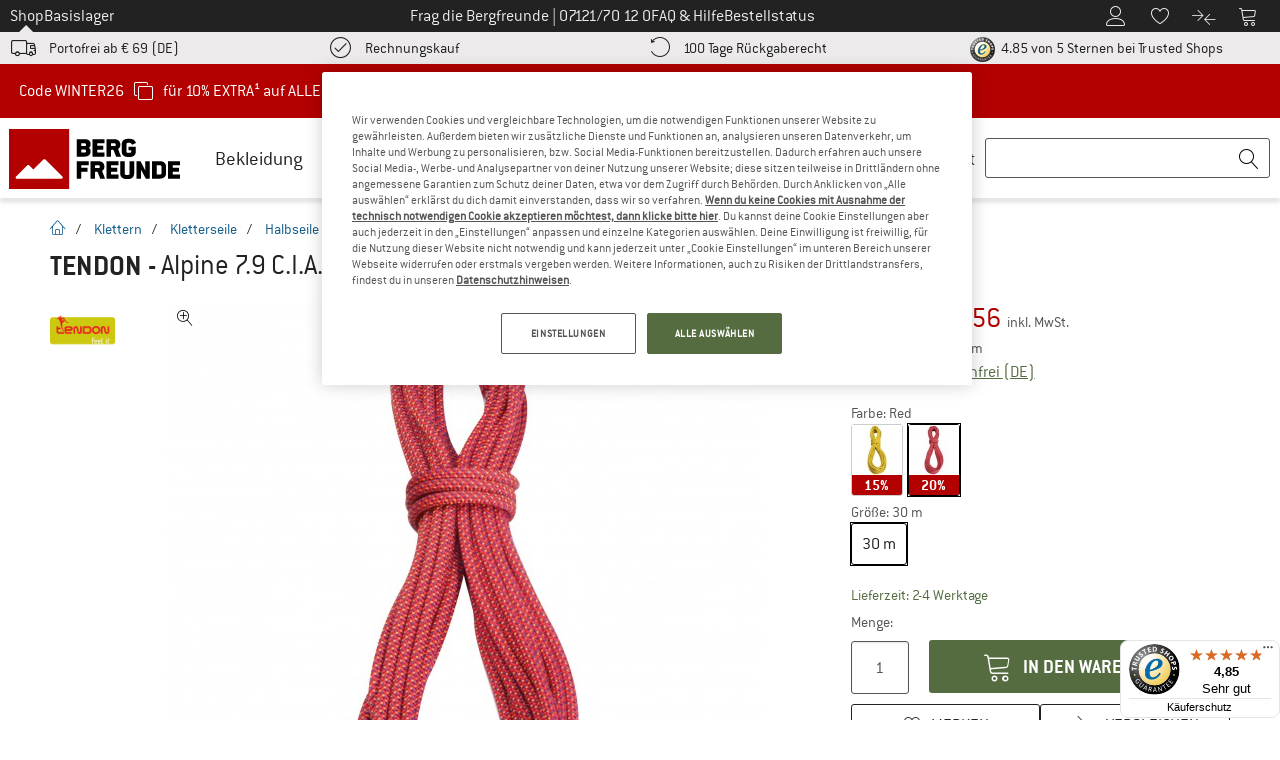

--- FILE ---
content_type: text/html; charset=UTF-8
request_url: https://www.bergfreunde.de/tendon-alpine-79-ciap-halbseil/
body_size: 170594
content:
<!DOCTYPE html>
<html lang="de-DE">
<head>
    <script type="text/javascript">(window.NREUM||(NREUM={})).init={privacy:{cookies_enabled:false},ajax:{deny_list:[]},feature_flags:["soft_nav"]};(window.NREUM||(NREUM={})).loader_config={xpid:"Vg4FUFVQDBAEVFRbAQcOXlI=",licenseKey:"NRJS-69fea895dace8dd134c",applicationID:"405966986",browserID:"535920120"};;/*! For license information please see nr-loader-spa-1.308.0.min.js.LICENSE.txt */
(()=>{var e,t,r={384:(e,t,r)=>{"use strict";r.d(t,{NT:()=>a,US:()=>u,Zm:()=>o,bQ:()=>d,dV:()=>c,pV:()=>l});var n=r(6154),i=r(1863),s=r(1910);const a={beacon:"bam.nr-data.net",errorBeacon:"bam.nr-data.net"};function o(){return n.gm.NREUM||(n.gm.NREUM={}),void 0===n.gm.newrelic&&(n.gm.newrelic=n.gm.NREUM),n.gm.NREUM}function c(){let e=o();return e.o||(e.o={ST:n.gm.setTimeout,SI:n.gm.setImmediate||n.gm.setInterval,CT:n.gm.clearTimeout,XHR:n.gm.XMLHttpRequest,REQ:n.gm.Request,EV:n.gm.Event,PR:n.gm.Promise,MO:n.gm.MutationObserver,FETCH:n.gm.fetch,WS:n.gm.WebSocket},(0,s.i)(...Object.values(e.o))),e}function d(e,t){let r=o();r.initializedAgents??={},t.initializedAt={ms:(0,i.t)(),date:new Date},r.initializedAgents[e]=t}function u(e,t){o()[e]=t}function l(){return function(){let e=o();const t=e.info||{};e.info={beacon:a.beacon,errorBeacon:a.errorBeacon,...t}}(),function(){let e=o();const t=e.init||{};e.init={...t}}(),c(),function(){let e=o();const t=e.loader_config||{};e.loader_config={...t}}(),o()}},782:(e,t,r)=>{"use strict";r.d(t,{T:()=>n});const n=r(860).K7.pageViewTiming},860:(e,t,r)=>{"use strict";r.d(t,{$J:()=>u,K7:()=>c,P3:()=>d,XX:()=>i,Yy:()=>o,df:()=>s,qY:()=>n,v4:()=>a});const n="events",i="jserrors",s="browser/blobs",a="rum",o="browser/logs",c={ajax:"ajax",genericEvents:"generic_events",jserrors:i,logging:"logging",metrics:"metrics",pageAction:"page_action",pageViewEvent:"page_view_event",pageViewTiming:"page_view_timing",sessionReplay:"session_replay",sessionTrace:"session_trace",softNav:"soft_navigations",spa:"spa"},d={[c.pageViewEvent]:1,[c.pageViewTiming]:2,[c.metrics]:3,[c.jserrors]:4,[c.spa]:5,[c.ajax]:6,[c.sessionTrace]:7,[c.softNav]:8,[c.sessionReplay]:9,[c.logging]:10,[c.genericEvents]:11},u={[c.pageViewEvent]:a,[c.pageViewTiming]:n,[c.ajax]:n,[c.spa]:n,[c.softNav]:n,[c.metrics]:i,[c.jserrors]:i,[c.sessionTrace]:s,[c.sessionReplay]:s,[c.logging]:o,[c.genericEvents]:"ins"}},944:(e,t,r)=>{"use strict";r.d(t,{R:()=>i});var n=r(3241);function i(e,t){"function"==typeof console.debug&&(console.debug("New Relic Warning: https://github.com/newrelic/newrelic-browser-agent/blob/main/docs/warning-codes.md#".concat(e),t),(0,n.W)({agentIdentifier:null,drained:null,type:"data",name:"warn",feature:"warn",data:{code:e,secondary:t}}))}},993:(e,t,r)=>{"use strict";r.d(t,{A$:()=>s,ET:()=>a,TZ:()=>o,p_:()=>i});var n=r(860);const i={ERROR:"ERROR",WARN:"WARN",INFO:"INFO",DEBUG:"DEBUG",TRACE:"TRACE"},s={OFF:0,ERROR:1,WARN:2,INFO:3,DEBUG:4,TRACE:5},a="log",o=n.K7.logging},1541:(e,t,r)=>{"use strict";r.d(t,{U:()=>i,f:()=>n});const n={MFE:"MFE",BA:"BA"};function i(e,t){if(2!==t?.harvestEndpointVersion)return{};const r=t.agentRef.runtime.appMetadata.agents[0].entityGuid;return e?{"source.id":e.id,"source.name":e.name,"source.type":e.type,"parent.id":e.parent?.id||r,"parent.type":e.parent?.type||n.BA}:{"entity.guid":r,appId:t.agentRef.info.applicationID}}},1687:(e,t,r)=>{"use strict";r.d(t,{Ak:()=>d,Ze:()=>h,x3:()=>u});var n=r(3241),i=r(7836),s=r(3606),a=r(860),o=r(2646);const c={};function d(e,t){const r={staged:!1,priority:a.P3[t]||0};l(e),c[e].get(t)||c[e].set(t,r)}function u(e,t){e&&c[e]&&(c[e].get(t)&&c[e].delete(t),p(e,t,!1),c[e].size&&f(e))}function l(e){if(!e)throw new Error("agentIdentifier required");c[e]||(c[e]=new Map)}function h(e="",t="feature",r=!1){if(l(e),!e||!c[e].get(t)||r)return p(e,t);c[e].get(t).staged=!0,f(e)}function f(e){const t=Array.from(c[e]);t.every(([e,t])=>t.staged)&&(t.sort((e,t)=>e[1].priority-t[1].priority),t.forEach(([t])=>{c[e].delete(t),p(e,t)}))}function p(e,t,r=!0){const a=e?i.ee.get(e):i.ee,c=s.i.handlers;if(!a.aborted&&a.backlog&&c){if((0,n.W)({agentIdentifier:e,type:"lifecycle",name:"drain",feature:t}),r){const e=a.backlog[t],r=c[t];if(r){for(let t=0;e&&t<e.length;++t)g(e[t],r);Object.entries(r).forEach(([e,t])=>{Object.values(t||{}).forEach(t=>{t[0]?.on&&t[0]?.context()instanceof o.y&&t[0].on(e,t[1])})})}}a.isolatedBacklog||delete c[t],a.backlog[t]=null,a.emit("drain-"+t,[])}}function g(e,t){var r=e[1];Object.values(t[r]||{}).forEach(t=>{var r=e[0];if(t[0]===r){var n=t[1],i=e[3],s=e[2];n.apply(i,s)}})}},1738:(e,t,r)=>{"use strict";r.d(t,{U:()=>f,Y:()=>h});var n=r(3241),i=r(9908),s=r(1863),a=r(944),o=r(5701),c=r(3969),d=r(8362),u=r(860),l=r(4261);function h(e,t,r,s){const h=s||r;!h||h[e]&&h[e]!==d.d.prototype[e]||(h[e]=function(){(0,i.p)(c.xV,["API/"+e+"/called"],void 0,u.K7.metrics,r.ee),(0,n.W)({agentIdentifier:r.agentIdentifier,drained:!!o.B?.[r.agentIdentifier],type:"data",name:"api",feature:l.Pl+e,data:{}});try{return t.apply(this,arguments)}catch(e){(0,a.R)(23,e)}})}function f(e,t,r,n,a){const o=e.info;null===r?delete o.jsAttributes[t]:o.jsAttributes[t]=r,(a||null===r)&&(0,i.p)(l.Pl+n,[(0,s.t)(),t,r],void 0,"session",e.ee)}},1741:(e,t,r)=>{"use strict";r.d(t,{W:()=>s});var n=r(944),i=r(4261);class s{#e(e,...t){if(this[e]!==s.prototype[e])return this[e](...t);(0,n.R)(35,e)}addPageAction(e,t){return this.#e(i.hG,e,t)}register(e){return this.#e(i.eY,e)}recordCustomEvent(e,t){return this.#e(i.fF,e,t)}setPageViewName(e,t){return this.#e(i.Fw,e,t)}setCustomAttribute(e,t,r){return this.#e(i.cD,e,t,r)}noticeError(e,t){return this.#e(i.o5,e,t)}setUserId(e,t=!1){return this.#e(i.Dl,e,t)}setApplicationVersion(e){return this.#e(i.nb,e)}setErrorHandler(e){return this.#e(i.bt,e)}addRelease(e,t){return this.#e(i.k6,e,t)}log(e,t){return this.#e(i.$9,e,t)}start(){return this.#e(i.d3)}finished(e){return this.#e(i.BL,e)}recordReplay(){return this.#e(i.CH)}pauseReplay(){return this.#e(i.Tb)}addToTrace(e){return this.#e(i.U2,e)}setCurrentRouteName(e){return this.#e(i.PA,e)}interaction(e){return this.#e(i.dT,e)}wrapLogger(e,t,r){return this.#e(i.Wb,e,t,r)}measure(e,t){return this.#e(i.V1,e,t)}consent(e){return this.#e(i.Pv,e)}}},1863:(e,t,r)=>{"use strict";function n(){return Math.floor(performance.now())}r.d(t,{t:()=>n})},1910:(e,t,r)=>{"use strict";r.d(t,{i:()=>s});var n=r(944);const i=new Map;function s(...e){return e.every(e=>{if(i.has(e))return i.get(e);const t="function"==typeof e?e.toString():"",r=t.includes("[native code]"),s=t.includes("nrWrapper");return r||s||(0,n.R)(64,e?.name||t),i.set(e,r),r})}},2555:(e,t,r)=>{"use strict";r.d(t,{D:()=>o,f:()=>a});var n=r(384),i=r(8122);const s={beacon:n.NT.beacon,errorBeacon:n.NT.errorBeacon,licenseKey:void 0,applicationID:void 0,sa:void 0,queueTime:void 0,applicationTime:void 0,ttGuid:void 0,user:void 0,account:void 0,product:void 0,extra:void 0,jsAttributes:{},userAttributes:void 0,atts:void 0,transactionName:void 0,tNamePlain:void 0};function a(e){try{return!!e.licenseKey&&!!e.errorBeacon&&!!e.applicationID}catch(e){return!1}}const o=e=>(0,i.a)(e,s)},2614:(e,t,r)=>{"use strict";r.d(t,{BB:()=>a,H3:()=>n,g:()=>d,iL:()=>c,tS:()=>o,uh:()=>i,wk:()=>s});const n="NRBA",i="SESSION",s=144e5,a=18e5,o={STARTED:"session-started",PAUSE:"session-pause",RESET:"session-reset",RESUME:"session-resume",UPDATE:"session-update"},c={SAME_TAB:"same-tab",CROSS_TAB:"cross-tab"},d={OFF:0,FULL:1,ERROR:2}},2646:(e,t,r)=>{"use strict";r.d(t,{y:()=>n});class n{constructor(e){this.contextId=e}}},2843:(e,t,r)=>{"use strict";r.d(t,{G:()=>s,u:()=>i});var n=r(3878);function i(e,t=!1,r,i){(0,n.DD)("visibilitychange",function(){if(t)return void("hidden"===document.visibilityState&&e());e(document.visibilityState)},r,i)}function s(e,t,r){(0,n.sp)("pagehide",e,t,r)}},3241:(e,t,r)=>{"use strict";r.d(t,{W:()=>s});var n=r(6154);const i="newrelic";function s(e={}){try{n.gm.dispatchEvent(new CustomEvent(i,{detail:e}))}catch(e){}}},3304:(e,t,r)=>{"use strict";r.d(t,{A:()=>s});var n=r(7836);const i=()=>{const e=new WeakSet;return(t,r)=>{if("object"==typeof r&&null!==r){if(e.has(r))return;e.add(r)}return r}};function s(e){try{return JSON.stringify(e,i())??""}catch(e){try{n.ee.emit("internal-error",[e])}catch(e){}return""}}},3333:(e,t,r)=>{"use strict";r.d(t,{$v:()=>u,TZ:()=>n,Xh:()=>c,Zp:()=>i,kd:()=>d,mq:()=>o,nf:()=>a,qN:()=>s});const n=r(860).K7.genericEvents,i=["auxclick","click","copy","keydown","paste","scrollend"],s=["focus","blur"],a=4,o=1e3,c=2e3,d=["PageAction","UserAction","BrowserPerformance"],u={RESOURCES:"experimental.resources",REGISTER:"register"}},3434:(e,t,r)=>{"use strict";r.d(t,{Jt:()=>s,YM:()=>d});var n=r(7836),i=r(5607);const s="nr@original:".concat(i.W),a=50;var o=Object.prototype.hasOwnProperty,c=!1;function d(e,t){return e||(e=n.ee),r.inPlace=function(e,t,n,i,s){n||(n="");const a="-"===n.charAt(0);for(let o=0;o<t.length;o++){const c=t[o],d=e[c];l(d)||(e[c]=r(d,a?c+n:n,i,c,s))}},r.flag=s,r;function r(t,r,n,c,d){return l(t)?t:(r||(r=""),nrWrapper[s]=t,function(e,t,r){if(Object.defineProperty&&Object.keys)try{return Object.keys(e).forEach(function(r){Object.defineProperty(t,r,{get:function(){return e[r]},set:function(t){return e[r]=t,t}})}),t}catch(e){u([e],r)}for(var n in e)o.call(e,n)&&(t[n]=e[n])}(t,nrWrapper,e),nrWrapper);function nrWrapper(){var s,o,l,h;let f;try{o=this,s=[...arguments],l="function"==typeof n?n(s,o):n||{}}catch(t){u([t,"",[s,o,c],l],e)}i(r+"start",[s,o,c],l,d);const p=performance.now();let g;try{return h=t.apply(o,s),g=performance.now(),h}catch(e){throw g=performance.now(),i(r+"err",[s,o,e],l,d),f=e,f}finally{const e=g-p,t={start:p,end:g,duration:e,isLongTask:e>=a,methodName:c,thrownError:f};t.isLongTask&&i("long-task",[t,o],l,d),i(r+"end",[s,o,h],l,d)}}}function i(r,n,i,s){if(!c||t){var a=c;c=!0;try{e.emit(r,n,i,t,s)}catch(t){u([t,r,n,i],e)}c=a}}}function u(e,t){t||(t=n.ee);try{t.emit("internal-error",e)}catch(e){}}function l(e){return!(e&&"function"==typeof e&&e.apply&&!e[s])}},3606:(e,t,r)=>{"use strict";r.d(t,{i:()=>s});var n=r(9908);s.on=a;var i=s.handlers={};function s(e,t,r,s){a(s||n.d,i,e,t,r)}function a(e,t,r,i,s){s||(s="feature"),e||(e=n.d);var a=t[s]=t[s]||{};(a[r]=a[r]||[]).push([e,i])}},3738:(e,t,r)=>{"use strict";r.d(t,{He:()=>i,Kp:()=>o,Lc:()=>d,Rz:()=>u,TZ:()=>n,bD:()=>s,d3:()=>a,jx:()=>l,sl:()=>h,uP:()=>c});const n=r(860).K7.sessionTrace,i="bstResource",s="resource",a="-start",o="-end",c="fn"+a,d="fn"+o,u="pushState",l=1e3,h=3e4},3785:(e,t,r)=>{"use strict";r.d(t,{R:()=>c,b:()=>d});var n=r(9908),i=r(1863),s=r(860),a=r(3969),o=r(993);function c(e,t,r={},c=o.p_.INFO,d=!0,u,l=(0,i.t)()){(0,n.p)(a.xV,["API/logging/".concat(c.toLowerCase(),"/called")],void 0,s.K7.metrics,e),(0,n.p)(o.ET,[l,t,r,c,d,u],void 0,s.K7.logging,e)}function d(e){return"string"==typeof e&&Object.values(o.p_).some(t=>t===e.toUpperCase().trim())}},3878:(e,t,r)=>{"use strict";function n(e,t){return{capture:e,passive:!1,signal:t}}function i(e,t,r=!1,i){window.addEventListener(e,t,n(r,i))}function s(e,t,r=!1,i){document.addEventListener(e,t,n(r,i))}r.d(t,{DD:()=>s,jT:()=>n,sp:()=>i})},3962:(e,t,r)=>{"use strict";r.d(t,{AM:()=>a,O2:()=>l,OV:()=>s,Qu:()=>h,TZ:()=>c,ih:()=>f,pP:()=>o,t1:()=>u,tC:()=>i,wD:()=>d});var n=r(860);const i=["click","keydown","submit"],s="popstate",a="api",o="initialPageLoad",c=n.K7.softNav,d=5e3,u=500,l={INITIAL_PAGE_LOAD:"",ROUTE_CHANGE:1,UNSPECIFIED:2},h={INTERACTION:1,AJAX:2,CUSTOM_END:3,CUSTOM_TRACER:4},f={IP:"in progress",PF:"pending finish",FIN:"finished",CAN:"cancelled"}},3969:(e,t,r)=>{"use strict";r.d(t,{TZ:()=>n,XG:()=>o,rs:()=>i,xV:()=>a,z_:()=>s});const n=r(860).K7.metrics,i="sm",s="cm",a="storeSupportabilityMetrics",o="storeEventMetrics"},4234:(e,t,r)=>{"use strict";r.d(t,{W:()=>s});var n=r(7836),i=r(1687);class s{constructor(e,t){this.agentIdentifier=e,this.ee=n.ee.get(e),this.featureName=t,this.blocked=!1}deregisterDrain(){(0,i.x3)(this.agentIdentifier,this.featureName)}}},4261:(e,t,r)=>{"use strict";r.d(t,{$9:()=>u,BL:()=>c,CH:()=>p,Dl:()=>R,Fw:()=>w,PA:()=>v,Pl:()=>n,Pv:()=>A,Tb:()=>h,U2:()=>a,V1:()=>E,Wb:()=>T,bt:()=>y,cD:()=>b,d3:()=>x,dT:()=>d,eY:()=>g,fF:()=>f,hG:()=>s,hw:()=>i,k6:()=>o,nb:()=>m,o5:()=>l});const n="api-",i=n+"ixn-",s="addPageAction",a="addToTrace",o="addRelease",c="finished",d="interaction",u="log",l="noticeError",h="pauseReplay",f="recordCustomEvent",p="recordReplay",g="register",m="setApplicationVersion",v="setCurrentRouteName",b="setCustomAttribute",y="setErrorHandler",w="setPageViewName",R="setUserId",x="start",T="wrapLogger",E="measure",A="consent"},5205:(e,t,r)=>{"use strict";r.d(t,{j:()=>S});var n=r(384),i=r(1741);var s=r(2555),a=r(3333);const o=e=>{if(!e||"string"!=typeof e)return!1;try{document.createDocumentFragment().querySelector(e)}catch{return!1}return!0};var c=r(2614),d=r(944),u=r(8122);const l="[data-nr-mask]",h=e=>(0,u.a)(e,(()=>{const e={feature_flags:[],experimental:{allow_registered_children:!1,resources:!1},mask_selector:"*",block_selector:"[data-nr-block]",mask_input_options:{color:!1,date:!1,"datetime-local":!1,email:!1,month:!1,number:!1,range:!1,search:!1,tel:!1,text:!1,time:!1,url:!1,week:!1,textarea:!1,select:!1,password:!0}};return{ajax:{deny_list:void 0,block_internal:!0,enabled:!0,autoStart:!0},api:{get allow_registered_children(){return e.feature_flags.includes(a.$v.REGISTER)||e.experimental.allow_registered_children},set allow_registered_children(t){e.experimental.allow_registered_children=t},duplicate_registered_data:!1},browser_consent_mode:{enabled:!1},distributed_tracing:{enabled:void 0,exclude_newrelic_header:void 0,cors_use_newrelic_header:void 0,cors_use_tracecontext_headers:void 0,allowed_origins:void 0},get feature_flags(){return e.feature_flags},set feature_flags(t){e.feature_flags=t},generic_events:{enabled:!0,autoStart:!0},harvest:{interval:30},jserrors:{enabled:!0,autoStart:!0},logging:{enabled:!0,autoStart:!0},metrics:{enabled:!0,autoStart:!0},obfuscate:void 0,page_action:{enabled:!0},page_view_event:{enabled:!0,autoStart:!0},page_view_timing:{enabled:!0,autoStart:!0},performance:{capture_marks:!1,capture_measures:!1,capture_detail:!0,resources:{get enabled(){return e.feature_flags.includes(a.$v.RESOURCES)||e.experimental.resources},set enabled(t){e.experimental.resources=t},asset_types:[],first_party_domains:[],ignore_newrelic:!0}},privacy:{cookies_enabled:!0},proxy:{assets:void 0,beacon:void 0},session:{expiresMs:c.wk,inactiveMs:c.BB},session_replay:{autoStart:!0,enabled:!1,preload:!1,sampling_rate:10,error_sampling_rate:100,collect_fonts:!1,inline_images:!1,fix_stylesheets:!0,mask_all_inputs:!0,get mask_text_selector(){return e.mask_selector},set mask_text_selector(t){o(t)?e.mask_selector="".concat(t,",").concat(l):""===t||null===t?e.mask_selector=l:(0,d.R)(5,t)},get block_class(){return"nr-block"},get ignore_class(){return"nr-ignore"},get mask_text_class(){return"nr-mask"},get block_selector(){return e.block_selector},set block_selector(t){o(t)?e.block_selector+=",".concat(t):""!==t&&(0,d.R)(6,t)},get mask_input_options(){return e.mask_input_options},set mask_input_options(t){t&&"object"==typeof t?e.mask_input_options={...t,password:!0}:(0,d.R)(7,t)}},session_trace:{enabled:!0,autoStart:!0},soft_navigations:{enabled:!0,autoStart:!0},spa:{enabled:!0,autoStart:!0},ssl:void 0,user_actions:{enabled:!0,elementAttributes:["id","className","tagName","type"]}}})());var f=r(6154),p=r(9324);let g=0;const m={buildEnv:p.F3,distMethod:p.Xs,version:p.xv,originTime:f.WN},v={consented:!1},b={appMetadata:{},get consented(){return this.session?.state?.consent||v.consented},set consented(e){v.consented=e},customTransaction:void 0,denyList:void 0,disabled:!1,harvester:void 0,isolatedBacklog:!1,isRecording:!1,loaderType:void 0,maxBytes:3e4,obfuscator:void 0,onerror:void 0,ptid:void 0,releaseIds:{},session:void 0,timeKeeper:void 0,registeredEntities:[],jsAttributesMetadata:{bytes:0},get harvestCount(){return++g}},y=e=>{const t=(0,u.a)(e,b),r=Object.keys(m).reduce((e,t)=>(e[t]={value:m[t],writable:!1,configurable:!0,enumerable:!0},e),{});return Object.defineProperties(t,r)};var w=r(5701);const R=e=>{const t=e.startsWith("http");e+="/",r.p=t?e:"https://"+e};var x=r(7836),T=r(3241);const E={accountID:void 0,trustKey:void 0,agentID:void 0,licenseKey:void 0,applicationID:void 0,xpid:void 0},A=e=>(0,u.a)(e,E),_=new Set;function S(e,t={},r,a){let{init:o,info:c,loader_config:d,runtime:u={},exposed:l=!0}=t;if(!c){const e=(0,n.pV)();o=e.init,c=e.info,d=e.loader_config}e.init=h(o||{}),e.loader_config=A(d||{}),c.jsAttributes??={},f.bv&&(c.jsAttributes.isWorker=!0),e.info=(0,s.D)(c);const p=e.init,g=[c.beacon,c.errorBeacon];_.has(e.agentIdentifier)||(p.proxy.assets&&(R(p.proxy.assets),g.push(p.proxy.assets)),p.proxy.beacon&&g.push(p.proxy.beacon),e.beacons=[...g],function(e){const t=(0,n.pV)();Object.getOwnPropertyNames(i.W.prototype).forEach(r=>{const n=i.W.prototype[r];if("function"!=typeof n||"constructor"===n)return;let s=t[r];e[r]&&!1!==e.exposed&&"micro-agent"!==e.runtime?.loaderType&&(t[r]=(...t)=>{const n=e[r](...t);return s?s(...t):n})})}(e),(0,n.US)("activatedFeatures",w.B)),u.denyList=[...p.ajax.deny_list||[],...p.ajax.block_internal?g:[]],u.ptid=e.agentIdentifier,u.loaderType=r,e.runtime=y(u),_.has(e.agentIdentifier)||(e.ee=x.ee.get(e.agentIdentifier),e.exposed=l,(0,T.W)({agentIdentifier:e.agentIdentifier,drained:!!w.B?.[e.agentIdentifier],type:"lifecycle",name:"initialize",feature:void 0,data:e.config})),_.add(e.agentIdentifier)}},5270:(e,t,r)=>{"use strict";r.d(t,{Aw:()=>a,SR:()=>s,rF:()=>o});var n=r(384),i=r(7767);function s(e){return!!(0,n.dV)().o.MO&&(0,i.V)(e)&&!0===e?.session_trace.enabled}function a(e){return!0===e?.session_replay.preload&&s(e)}function o(e,t){try{if("string"==typeof t?.type){if("password"===t.type.toLowerCase())return"*".repeat(e?.length||0);if(void 0!==t?.dataset?.nrUnmask||t?.classList?.contains("nr-unmask"))return e}}catch(e){}return"string"==typeof e?e.replace(/[\S]/g,"*"):"*".repeat(e?.length||0)}},5289:(e,t,r)=>{"use strict";r.d(t,{GG:()=>a,Qr:()=>c,sB:()=>o});var n=r(3878),i=r(6389);function s(){return"undefined"==typeof document||"complete"===document.readyState}function a(e,t){if(s())return e();const r=(0,i.J)(e),a=setInterval(()=>{s()&&(clearInterval(a),r())},500);(0,n.sp)("load",r,t)}function o(e){if(s())return e();(0,n.DD)("DOMContentLoaded",e)}function c(e){if(s())return e();(0,n.sp)("popstate",e)}},5607:(e,t,r)=>{"use strict";r.d(t,{W:()=>n});const n=(0,r(9566).bz)()},5701:(e,t,r)=>{"use strict";r.d(t,{B:()=>s,t:()=>a});var n=r(3241);const i=new Set,s={};function a(e,t){const r=t.agentIdentifier;s[r]??={},e&&"object"==typeof e&&(i.has(r)||(t.ee.emit("rumresp",[e]),s[r]=e,i.add(r),(0,n.W)({agentIdentifier:r,loaded:!0,drained:!0,type:"lifecycle",name:"load",feature:void 0,data:e})))}},6154:(e,t,r)=>{"use strict";r.d(t,{OF:()=>d,RI:()=>i,WN:()=>h,bv:()=>s,eN:()=>f,gm:()=>a,lR:()=>l,m:()=>c,mw:()=>o,sb:()=>u});var n=r(1863);const i="undefined"!=typeof window&&!!window.document,s="undefined"!=typeof WorkerGlobalScope&&("undefined"!=typeof self&&self instanceof WorkerGlobalScope&&self.navigator instanceof WorkerNavigator||"undefined"!=typeof globalThis&&globalThis instanceof WorkerGlobalScope&&globalThis.navigator instanceof WorkerNavigator),a=i?window:"undefined"!=typeof WorkerGlobalScope&&("undefined"!=typeof self&&self instanceof WorkerGlobalScope&&self||"undefined"!=typeof globalThis&&globalThis instanceof WorkerGlobalScope&&globalThis),o=Boolean("hidden"===a?.document?.visibilityState),c=""+a?.location,d=/iPad|iPhone|iPod/.test(a.navigator?.userAgent),u=d&&"undefined"==typeof SharedWorker,l=(()=>{const e=a.navigator?.userAgent?.match(/Firefox[/\s](\d+\.\d+)/);return Array.isArray(e)&&e.length>=2?+e[1]:0})(),h=Date.now()-(0,n.t)(),f=()=>"undefined"!=typeof PerformanceNavigationTiming&&a?.performance?.getEntriesByType("navigation")?.[0]?.responseStart},6344:(e,t,r)=>{"use strict";r.d(t,{BB:()=>u,Qb:()=>l,TZ:()=>i,Ug:()=>a,Vh:()=>s,_s:()=>o,bc:()=>d,yP:()=>c});var n=r(2614);const i=r(860).K7.sessionReplay,s="errorDuringReplay",a=.12,o={DomContentLoaded:0,Load:1,FullSnapshot:2,IncrementalSnapshot:3,Meta:4,Custom:5},c={[n.g.ERROR]:15e3,[n.g.FULL]:3e5,[n.g.OFF]:0},d={RESET:{message:"Session was reset",sm:"Reset"},IMPORT:{message:"Recorder failed to import",sm:"Import"},TOO_MANY:{message:"429: Too Many Requests",sm:"Too-Many"},TOO_BIG:{message:"Payload was too large",sm:"Too-Big"},CROSS_TAB:{message:"Session Entity was set to OFF on another tab",sm:"Cross-Tab"},ENTITLEMENTS:{message:"Session Replay is not allowed and will not be started",sm:"Entitlement"}},u=5e3,l={API:"api",RESUME:"resume",SWITCH_TO_FULL:"switchToFull",INITIALIZE:"initialize",PRELOAD:"preload"}},6389:(e,t,r)=>{"use strict";function n(e,t=500,r={}){const n=r?.leading||!1;let i;return(...r)=>{n&&void 0===i&&(e.apply(this,r),i=setTimeout(()=>{i=clearTimeout(i)},t)),n||(clearTimeout(i),i=setTimeout(()=>{e.apply(this,r)},t))}}function i(e){let t=!1;return(...r)=>{t||(t=!0,e.apply(this,r))}}r.d(t,{J:()=>i,s:()=>n})},6630:(e,t,r)=>{"use strict";r.d(t,{T:()=>n});const n=r(860).K7.pageViewEvent},6774:(e,t,r)=>{"use strict";r.d(t,{T:()=>n});const n=r(860).K7.jserrors},7295:(e,t,r)=>{"use strict";r.d(t,{Xv:()=>a,gX:()=>i,iW:()=>s});var n=[];function i(e){if(!e||s(e))return!1;if(0===n.length)return!0;if("*"===n[0].hostname)return!1;for(var t=0;t<n.length;t++){var r=n[t];if(r.hostname.test(e.hostname)&&r.pathname.test(e.pathname))return!1}return!0}function s(e){return void 0===e.hostname}function a(e){if(n=[],e&&e.length)for(var t=0;t<e.length;t++){let r=e[t];if(!r)continue;if("*"===r)return void(n=[{hostname:"*"}]);0===r.indexOf("http://")?r=r.substring(7):0===r.indexOf("https://")&&(r=r.substring(8));const i=r.indexOf("/");let s,a;i>0?(s=r.substring(0,i),a=r.substring(i)):(s=r,a="*");let[c]=s.split(":");n.push({hostname:o(c),pathname:o(a,!0)})}}function o(e,t=!1){const r=e.replace(/[.+?^${}()|[\]\\]/g,e=>"\\"+e).replace(/\*/g,".*?");return new RegExp((t?"^":"")+r+"$")}},7485:(e,t,r)=>{"use strict";r.d(t,{D:()=>i});var n=r(6154);function i(e){if(0===(e||"").indexOf("data:"))return{protocol:"data"};try{const t=new URL(e,location.href),r={port:t.port,hostname:t.hostname,pathname:t.pathname,search:t.search,protocol:t.protocol.slice(0,t.protocol.indexOf(":")),sameOrigin:t.protocol===n.gm?.location?.protocol&&t.host===n.gm?.location?.host};return r.port&&""!==r.port||("http:"===t.protocol&&(r.port="80"),"https:"===t.protocol&&(r.port="443")),r.pathname&&""!==r.pathname?r.pathname.startsWith("/")||(r.pathname="/".concat(r.pathname)):r.pathname="/",r}catch(e){return{}}}},7699:(e,t,r)=>{"use strict";r.d(t,{It:()=>s,KC:()=>o,No:()=>i,qh:()=>a});var n=r(860);const i=16e3,s=1e6,a="SESSION_ERROR",o={[n.K7.logging]:!0,[n.K7.genericEvents]:!1,[n.K7.jserrors]:!1,[n.K7.ajax]:!1}},7767:(e,t,r)=>{"use strict";r.d(t,{V:()=>i});var n=r(6154);const i=e=>n.RI&&!0===e?.privacy.cookies_enabled},7836:(e,t,r)=>{"use strict";r.d(t,{P:()=>o,ee:()=>c});var n=r(384),i=r(8990),s=r(2646),a=r(5607);const o="nr@context:".concat(a.W),c=function e(t,r){var n={},a={},u={},l=!1;try{l=16===r.length&&d.initializedAgents?.[r]?.runtime.isolatedBacklog}catch(e){}var h={on:p,addEventListener:p,removeEventListener:function(e,t){var r=n[e];if(!r)return;for(var i=0;i<r.length;i++)r[i]===t&&r.splice(i,1)},emit:function(e,r,n,i,s){!1!==s&&(s=!0);if(c.aborted&&!i)return;t&&s&&t.emit(e,r,n);var o=f(n);g(e).forEach(e=>{e.apply(o,r)});var d=v()[a[e]];d&&d.push([h,e,r,o]);return o},get:m,listeners:g,context:f,buffer:function(e,t){const r=v();if(t=t||"feature",h.aborted)return;Object.entries(e||{}).forEach(([e,n])=>{a[n]=t,t in r||(r[t]=[])})},abort:function(){h._aborted=!0,Object.keys(h.backlog).forEach(e=>{delete h.backlog[e]})},isBuffering:function(e){return!!v()[a[e]]},debugId:r,backlog:l?{}:t&&"object"==typeof t.backlog?t.backlog:{},isolatedBacklog:l};return Object.defineProperty(h,"aborted",{get:()=>{let e=h._aborted||!1;return e||(t&&(e=t.aborted),e)}}),h;function f(e){return e&&e instanceof s.y?e:e?(0,i.I)(e,o,()=>new s.y(o)):new s.y(o)}function p(e,t){n[e]=g(e).concat(t)}function g(e){return n[e]||[]}function m(t){return u[t]=u[t]||e(h,t)}function v(){return h.backlog}}(void 0,"globalEE"),d=(0,n.Zm)();d.ee||(d.ee=c)},8122:(e,t,r)=>{"use strict";r.d(t,{a:()=>i});var n=r(944);function i(e,t){try{if(!e||"object"!=typeof e)return(0,n.R)(3);if(!t||"object"!=typeof t)return(0,n.R)(4);const r=Object.create(Object.getPrototypeOf(t),Object.getOwnPropertyDescriptors(t)),s=0===Object.keys(r).length?e:r;for(let a in s)if(void 0!==e[a])try{if(null===e[a]){r[a]=null;continue}Array.isArray(e[a])&&Array.isArray(t[a])?r[a]=Array.from(new Set([...e[a],...t[a]])):"object"==typeof e[a]&&"object"==typeof t[a]?r[a]=i(e[a],t[a]):r[a]=e[a]}catch(e){r[a]||(0,n.R)(1,e)}return r}catch(e){(0,n.R)(2,e)}}},8139:(e,t,r)=>{"use strict";r.d(t,{u:()=>h});var n=r(7836),i=r(3434),s=r(8990),a=r(6154);const o={},c=a.gm.XMLHttpRequest,d="addEventListener",u="removeEventListener",l="nr@wrapped:".concat(n.P);function h(e){var t=function(e){return(e||n.ee).get("events")}(e);if(o[t.debugId]++)return t;o[t.debugId]=1;var r=(0,i.YM)(t,!0);function h(e){r.inPlace(e,[d,u],"-",p)}function p(e,t){return e[1]}return"getPrototypeOf"in Object&&(a.RI&&f(document,h),c&&f(c.prototype,h),f(a.gm,h)),t.on(d+"-start",function(e,t){var n=e[1];if(null!==n&&("function"==typeof n||"object"==typeof n)&&"newrelic"!==e[0]){var i=(0,s.I)(n,l,function(){var e={object:function(){if("function"!=typeof n.handleEvent)return;return n.handleEvent.apply(n,arguments)},function:n}[typeof n];return e?r(e,"fn-",null,e.name||"anonymous"):n});this.wrapped=e[1]=i}}),t.on(u+"-start",function(e){e[1]=this.wrapped||e[1]}),t}function f(e,t,...r){let n=e;for(;"object"==typeof n&&!Object.prototype.hasOwnProperty.call(n,d);)n=Object.getPrototypeOf(n);n&&t(n,...r)}},8362:(e,t,r)=>{"use strict";r.d(t,{d:()=>s});var n=r(9566),i=r(1741);class s extends i.W{agentIdentifier=(0,n.LA)(16)}},8374:(e,t,r)=>{r.nc=(()=>{try{return document?.currentScript?.nonce}catch(e){}return""})()},8990:(e,t,r)=>{"use strict";r.d(t,{I:()=>i});var n=Object.prototype.hasOwnProperty;function i(e,t,r){if(n.call(e,t))return e[t];var i=r();if(Object.defineProperty&&Object.keys)try{return Object.defineProperty(e,t,{value:i,writable:!0,enumerable:!1}),i}catch(e){}return e[t]=i,i}},9119:(e,t,r)=>{"use strict";r.d(t,{L:()=>s});var n=/([^?#]*)[^#]*(#[^?]*|$).*/,i=/([^?#]*)().*/;function s(e,t){return e?e.replace(t?n:i,"$1$2"):e}},9300:(e,t,r)=>{"use strict";r.d(t,{T:()=>n});const n=r(860).K7.ajax},9324:(e,t,r)=>{"use strict";r.d(t,{AJ:()=>a,F3:()=>i,Xs:()=>s,Yq:()=>o,xv:()=>n});const n="1.308.0",i="PROD",s="CDN",a="@newrelic/rrweb",o="1.0.1"},9566:(e,t,r)=>{"use strict";r.d(t,{LA:()=>o,ZF:()=>c,bz:()=>a,el:()=>d});var n=r(6154);const i="xxxxxxxx-xxxx-4xxx-yxxx-xxxxxxxxxxxx";function s(e,t){return e?15&e[t]:16*Math.random()|0}function a(){const e=n.gm?.crypto||n.gm?.msCrypto;let t,r=0;return e&&e.getRandomValues&&(t=e.getRandomValues(new Uint8Array(30))),i.split("").map(e=>"x"===e?s(t,r++).toString(16):"y"===e?(3&s()|8).toString(16):e).join("")}function o(e){const t=n.gm?.crypto||n.gm?.msCrypto;let r,i=0;t&&t.getRandomValues&&(r=t.getRandomValues(new Uint8Array(e)));const a=[];for(var o=0;o<e;o++)a.push(s(r,i++).toString(16));return a.join("")}function c(){return o(16)}function d(){return o(32)}},9908:(e,t,r)=>{"use strict";r.d(t,{d:()=>n,p:()=>i});var n=r(7836).ee.get("handle");function i(e,t,r,i,s){s?(s.buffer([e],i),s.emit(e,t,r)):(n.buffer([e],i),n.emit(e,t,r))}}},n={};function i(e){var t=n[e];if(void 0!==t)return t.exports;var s=n[e]={exports:{}};return r[e](s,s.exports,i),s.exports}i.m=r,i.d=(e,t)=>{for(var r in t)i.o(t,r)&&!i.o(e,r)&&Object.defineProperty(e,r,{enumerable:!0,get:t[r]})},i.f={},i.e=e=>Promise.all(Object.keys(i.f).reduce((t,r)=>(i.f[r](e,t),t),[])),i.u=e=>({212:"nr-spa-compressor",249:"nr-spa-recorder",478:"nr-spa"}[e]+"-1.308.0.min.js"),i.o=(e,t)=>Object.prototype.hasOwnProperty.call(e,t),e={},t="NRBA-1.308.0.PROD:",i.l=(r,n,s,a)=>{if(e[r])e[r].push(n);else{var o,c;if(void 0!==s)for(var d=document.getElementsByTagName("script"),u=0;u<d.length;u++){var l=d[u];if(l.getAttribute("src")==r||l.getAttribute("data-webpack")==t+s){o=l;break}}if(!o){c=!0;var h={478:"sha512-RSfSVnmHk59T/uIPbdSE0LPeqcEdF4/+XhfJdBuccH5rYMOEZDhFdtnh6X6nJk7hGpzHd9Ujhsy7lZEz/ORYCQ==",249:"sha512-ehJXhmntm85NSqW4MkhfQqmeKFulra3klDyY0OPDUE+sQ3GokHlPh1pmAzuNy//3j4ac6lzIbmXLvGQBMYmrkg==",212:"sha512-B9h4CR46ndKRgMBcK+j67uSR2RCnJfGefU+A7FrgR/k42ovXy5x/MAVFiSvFxuVeEk/pNLgvYGMp1cBSK/G6Fg=="};(o=document.createElement("script")).charset="utf-8",i.nc&&o.setAttribute("nonce",i.nc),o.setAttribute("data-webpack",t+s),o.src=r,0!==o.src.indexOf(window.location.origin+"/")&&(o.crossOrigin="anonymous"),h[a]&&(o.integrity=h[a])}e[r]=[n];var f=(t,n)=>{o.onerror=o.onload=null,clearTimeout(p);var i=e[r];if(delete e[r],o.parentNode&&o.parentNode.removeChild(o),i&&i.forEach(e=>e(n)),t)return t(n)},p=setTimeout(f.bind(null,void 0,{type:"timeout",target:o}),12e4);o.onerror=f.bind(null,o.onerror),o.onload=f.bind(null,o.onload),c&&document.head.appendChild(o)}},i.r=e=>{"undefined"!=typeof Symbol&&Symbol.toStringTag&&Object.defineProperty(e,Symbol.toStringTag,{value:"Module"}),Object.defineProperty(e,"__esModule",{value:!0})},i.p="https://js-agent.newrelic.com/",(()=>{var e={38:0,788:0};i.f.j=(t,r)=>{var n=i.o(e,t)?e[t]:void 0;if(0!==n)if(n)r.push(n[2]);else{var s=new Promise((r,i)=>n=e[t]=[r,i]);r.push(n[2]=s);var a=i.p+i.u(t),o=new Error;i.l(a,r=>{if(i.o(e,t)&&(0!==(n=e[t])&&(e[t]=void 0),n)){var s=r&&("load"===r.type?"missing":r.type),a=r&&r.target&&r.target.src;o.message="Loading chunk "+t+" failed: ("+s+": "+a+")",o.name="ChunkLoadError",o.type=s,o.request=a,n[1](o)}},"chunk-"+t,t)}};var t=(t,r)=>{var n,s,[a,o,c]=r,d=0;if(a.some(t=>0!==e[t])){for(n in o)i.o(o,n)&&(i.m[n]=o[n]);if(c)c(i)}for(t&&t(r);d<a.length;d++)s=a[d],i.o(e,s)&&e[s]&&e[s][0](),e[s]=0},r=self["webpackChunk:NRBA-1.308.0.PROD"]=self["webpackChunk:NRBA-1.308.0.PROD"]||[];r.forEach(t.bind(null,0)),r.push=t.bind(null,r.push.bind(r))})(),(()=>{"use strict";i(8374);var e=i(8362),t=i(860);const r=Object.values(t.K7);var n=i(5205);var s=i(9908),a=i(1863),o=i(4261),c=i(1738);var d=i(1687),u=i(4234),l=i(5289),h=i(6154),f=i(944),p=i(5270),g=i(7767),m=i(6389),v=i(7699);class b extends u.W{constructor(e,t){super(e.agentIdentifier,t),this.agentRef=e,this.abortHandler=void 0,this.featAggregate=void 0,this.loadedSuccessfully=void 0,this.onAggregateImported=new Promise(e=>{this.loadedSuccessfully=e}),this.deferred=Promise.resolve(),!1===e.init[this.featureName].autoStart?this.deferred=new Promise((t,r)=>{this.ee.on("manual-start-all",(0,m.J)(()=>{(0,d.Ak)(e.agentIdentifier,this.featureName),t()}))}):(0,d.Ak)(e.agentIdentifier,t)}importAggregator(e,t,r={}){if(this.featAggregate)return;const n=async()=>{let n;await this.deferred;try{if((0,g.V)(e.init)){const{setupAgentSession:t}=await i.e(478).then(i.bind(i,8766));n=t(e)}}catch(e){(0,f.R)(20,e),this.ee.emit("internal-error",[e]),(0,s.p)(v.qh,[e],void 0,this.featureName,this.ee)}try{if(!this.#t(this.featureName,n,e.init))return(0,d.Ze)(this.agentIdentifier,this.featureName),void this.loadedSuccessfully(!1);const{Aggregate:i}=await t();this.featAggregate=new i(e,r),e.runtime.harvester.initializedAggregates.push(this.featAggregate),this.loadedSuccessfully(!0)}catch(e){(0,f.R)(34,e),this.abortHandler?.(),(0,d.Ze)(this.agentIdentifier,this.featureName,!0),this.loadedSuccessfully(!1),this.ee&&this.ee.abort()}};h.RI?(0,l.GG)(()=>n(),!0):n()}#t(e,r,n){if(this.blocked)return!1;switch(e){case t.K7.sessionReplay:return(0,p.SR)(n)&&!!r;case t.K7.sessionTrace:return!!r;default:return!0}}}var y=i(6630),w=i(2614),R=i(3241);class x extends b{static featureName=y.T;constructor(e){var t;super(e,y.T),this.setupInspectionEvents(e.agentIdentifier),t=e,(0,c.Y)(o.Fw,function(e,r){"string"==typeof e&&("/"!==e.charAt(0)&&(e="/"+e),t.runtime.customTransaction=(r||"http://custom.transaction")+e,(0,s.p)(o.Pl+o.Fw,[(0,a.t)()],void 0,void 0,t.ee))},t),this.importAggregator(e,()=>i.e(478).then(i.bind(i,2467)))}setupInspectionEvents(e){const t=(t,r)=>{t&&(0,R.W)({agentIdentifier:e,timeStamp:t.timeStamp,loaded:"complete"===t.target.readyState,type:"window",name:r,data:t.target.location+""})};(0,l.sB)(e=>{t(e,"DOMContentLoaded")}),(0,l.GG)(e=>{t(e,"load")}),(0,l.Qr)(e=>{t(e,"navigate")}),this.ee.on(w.tS.UPDATE,(t,r)=>{(0,R.W)({agentIdentifier:e,type:"lifecycle",name:"session",data:r})})}}var T=i(384);class E extends e.d{constructor(e){var t;(super(),h.gm)?(this.features={},(0,T.bQ)(this.agentIdentifier,this),this.desiredFeatures=new Set(e.features||[]),this.desiredFeatures.add(x),(0,n.j)(this,e,e.loaderType||"agent"),t=this,(0,c.Y)(o.cD,function(e,r,n=!1){if("string"==typeof e){if(["string","number","boolean"].includes(typeof r)||null===r)return(0,c.U)(t,e,r,o.cD,n);(0,f.R)(40,typeof r)}else(0,f.R)(39,typeof e)},t),function(e){(0,c.Y)(o.Dl,function(t,r=!1){if("string"!=typeof t&&null!==t)return void(0,f.R)(41,typeof t);const n=e.info.jsAttributes["enduser.id"];r&&null!=n&&n!==t?(0,s.p)(o.Pl+"setUserIdAndResetSession",[t],void 0,"session",e.ee):(0,c.U)(e,"enduser.id",t,o.Dl,!0)},e)}(this),function(e){(0,c.Y)(o.nb,function(t){if("string"==typeof t||null===t)return(0,c.U)(e,"application.version",t,o.nb,!1);(0,f.R)(42,typeof t)},e)}(this),function(e){(0,c.Y)(o.d3,function(){e.ee.emit("manual-start-all")},e)}(this),function(e){(0,c.Y)(o.Pv,function(t=!0){if("boolean"==typeof t){if((0,s.p)(o.Pl+o.Pv,[t],void 0,"session",e.ee),e.runtime.consented=t,t){const t=e.features.page_view_event;t.onAggregateImported.then(e=>{const r=t.featAggregate;e&&!r.sentRum&&r.sendRum()})}}else(0,f.R)(65,typeof t)},e)}(this),this.run()):(0,f.R)(21)}get config(){return{info:this.info,init:this.init,loader_config:this.loader_config,runtime:this.runtime}}get api(){return this}run(){try{const e=function(e){const t={};return r.forEach(r=>{t[r]=!!e[r]?.enabled}),t}(this.init),n=[...this.desiredFeatures];n.sort((e,r)=>t.P3[e.featureName]-t.P3[r.featureName]),n.forEach(r=>{if(!e[r.featureName]&&r.featureName!==t.K7.pageViewEvent)return;if(r.featureName===t.K7.spa)return void(0,f.R)(67);const n=function(e){switch(e){case t.K7.ajax:return[t.K7.jserrors];case t.K7.sessionTrace:return[t.K7.ajax,t.K7.pageViewEvent];case t.K7.sessionReplay:return[t.K7.sessionTrace];case t.K7.pageViewTiming:return[t.K7.pageViewEvent];default:return[]}}(r.featureName).filter(e=>!(e in this.features));n.length>0&&(0,f.R)(36,{targetFeature:r.featureName,missingDependencies:n}),this.features[r.featureName]=new r(this)})}catch(e){(0,f.R)(22,e);for(const e in this.features)this.features[e].abortHandler?.();const t=(0,T.Zm)();delete t.initializedAgents[this.agentIdentifier]?.features,delete this.sharedAggregator;return t.ee.get(this.agentIdentifier).abort(),!1}}}var A=i(2843),_=i(782);class S extends b{static featureName=_.T;constructor(e){super(e,_.T),h.RI&&((0,A.u)(()=>(0,s.p)("docHidden",[(0,a.t)()],void 0,_.T,this.ee),!0),(0,A.G)(()=>(0,s.p)("winPagehide",[(0,a.t)()],void 0,_.T,this.ee)),this.importAggregator(e,()=>i.e(478).then(i.bind(i,9917))))}}var O=i(3969);class I extends b{static featureName=O.TZ;constructor(e){super(e,O.TZ),h.RI&&document.addEventListener("securitypolicyviolation",e=>{(0,s.p)(O.xV,["Generic/CSPViolation/Detected"],void 0,this.featureName,this.ee)}),this.importAggregator(e,()=>i.e(478).then(i.bind(i,6555)))}}var N=i(6774),P=i(3878),k=i(3304);class D{constructor(e,t,r,n,i){this.name="UncaughtError",this.message="string"==typeof e?e:(0,k.A)(e),this.sourceURL=t,this.line=r,this.column=n,this.__newrelic=i}}function C(e){return M(e)?e:new D(void 0!==e?.message?e.message:e,e?.filename||e?.sourceURL,e?.lineno||e?.line,e?.colno||e?.col,e?.__newrelic,e?.cause)}function j(e){const t="Unhandled Promise Rejection: ";if(!e?.reason)return;if(M(e.reason)){try{e.reason.message.startsWith(t)||(e.reason.message=t+e.reason.message)}catch(e){}return C(e.reason)}const r=C(e.reason);return(r.message||"").startsWith(t)||(r.message=t+r.message),r}function L(e){if(e.error instanceof SyntaxError&&!/:\d+$/.test(e.error.stack?.trim())){const t=new D(e.message,e.filename,e.lineno,e.colno,e.error.__newrelic,e.cause);return t.name=SyntaxError.name,t}return M(e.error)?e.error:C(e)}function M(e){return e instanceof Error&&!!e.stack}function H(e,r,n,i,o=(0,a.t)()){"string"==typeof e&&(e=new Error(e)),(0,s.p)("err",[e,o,!1,r,n.runtime.isRecording,void 0,i],void 0,t.K7.jserrors,n.ee),(0,s.p)("uaErr",[],void 0,t.K7.genericEvents,n.ee)}var B=i(1541),K=i(993),W=i(3785);function U(e,{customAttributes:t={},level:r=K.p_.INFO}={},n,i,s=(0,a.t)()){(0,W.R)(n.ee,e,t,r,!1,i,s)}function F(e,r,n,i,c=(0,a.t)()){(0,s.p)(o.Pl+o.hG,[c,e,r,i],void 0,t.K7.genericEvents,n.ee)}function V(e,r,n,i,c=(0,a.t)()){const{start:d,end:u,customAttributes:l}=r||{},h={customAttributes:l||{}};if("object"!=typeof h.customAttributes||"string"!=typeof e||0===e.length)return void(0,f.R)(57);const p=(e,t)=>null==e?t:"number"==typeof e?e:e instanceof PerformanceMark?e.startTime:Number.NaN;if(h.start=p(d,0),h.end=p(u,c),Number.isNaN(h.start)||Number.isNaN(h.end))(0,f.R)(57);else{if(h.duration=h.end-h.start,!(h.duration<0))return(0,s.p)(o.Pl+o.V1,[h,e,i],void 0,t.K7.genericEvents,n.ee),h;(0,f.R)(58)}}function G(e,r={},n,i,c=(0,a.t)()){(0,s.p)(o.Pl+o.fF,[c,e,r,i],void 0,t.K7.genericEvents,n.ee)}function z(e){(0,c.Y)(o.eY,function(t){return Y(e,t)},e)}function Y(e,r,n){(0,f.R)(54,"newrelic.register"),r||={},r.type=B.f.MFE,r.licenseKey||=e.info.licenseKey,r.blocked=!1,r.parent=n||{},Array.isArray(r.tags)||(r.tags=[]);const i={};r.tags.forEach(e=>{"name"!==e&&"id"!==e&&(i["source.".concat(e)]=!0)}),r.isolated??=!0;let o=()=>{};const c=e.runtime.registeredEntities;if(!r.isolated){const e=c.find(({metadata:{target:{id:e}}})=>e===r.id&&!r.isolated);if(e)return e}const d=e=>{r.blocked=!0,o=e};function u(e){return"string"==typeof e&&!!e.trim()&&e.trim().length<501||"number"==typeof e}e.init.api.allow_registered_children||d((0,m.J)(()=>(0,f.R)(55))),u(r.id)&&u(r.name)||d((0,m.J)(()=>(0,f.R)(48,r)));const l={addPageAction:(t,n={})=>g(F,[t,{...i,...n},e],r),deregister:()=>{d((0,m.J)(()=>(0,f.R)(68)))},log:(t,n={})=>g(U,[t,{...n,customAttributes:{...i,...n.customAttributes||{}}},e],r),measure:(t,n={})=>g(V,[t,{...n,customAttributes:{...i,...n.customAttributes||{}}},e],r),noticeError:(t,n={})=>g(H,[t,{...i,...n},e],r),register:(t={})=>g(Y,[e,t],l.metadata.target),recordCustomEvent:(t,n={})=>g(G,[t,{...i,...n},e],r),setApplicationVersion:e=>p("application.version",e),setCustomAttribute:(e,t)=>p(e,t),setUserId:e=>p("enduser.id",e),metadata:{customAttributes:i,target:r}},h=()=>(r.blocked&&o(),r.blocked);h()||c.push(l);const p=(e,t)=>{h()||(i[e]=t)},g=(r,n,i)=>{if(h())return;const o=(0,a.t)();(0,s.p)(O.xV,["API/register/".concat(r.name,"/called")],void 0,t.K7.metrics,e.ee);try{if(e.init.api.duplicate_registered_data&&"register"!==r.name){let e=n;if(n[1]instanceof Object){const t={"child.id":i.id,"child.type":i.type};e="customAttributes"in n[1]?[n[0],{...n[1],customAttributes:{...n[1].customAttributes,...t}},...n.slice(2)]:[n[0],{...n[1],...t},...n.slice(2)]}r(...e,void 0,o)}return r(...n,i,o)}catch(e){(0,f.R)(50,e)}};return l}class Z extends b{static featureName=N.T;constructor(e){var t;super(e,N.T),t=e,(0,c.Y)(o.o5,(e,r)=>H(e,r,t),t),function(e){(0,c.Y)(o.bt,function(t){e.runtime.onerror=t},e)}(e),function(e){let t=0;(0,c.Y)(o.k6,function(e,r){++t>10||(this.runtime.releaseIds[e.slice(-200)]=(""+r).slice(-200))},e)}(e),z(e);try{this.removeOnAbort=new AbortController}catch(e){}this.ee.on("internal-error",(t,r)=>{this.abortHandler&&(0,s.p)("ierr",[C(t),(0,a.t)(),!0,{},e.runtime.isRecording,r],void 0,this.featureName,this.ee)}),h.gm.addEventListener("unhandledrejection",t=>{this.abortHandler&&(0,s.p)("err",[j(t),(0,a.t)(),!1,{unhandledPromiseRejection:1},e.runtime.isRecording],void 0,this.featureName,this.ee)},(0,P.jT)(!1,this.removeOnAbort?.signal)),h.gm.addEventListener("error",t=>{this.abortHandler&&(0,s.p)("err",[L(t),(0,a.t)(),!1,{},e.runtime.isRecording],void 0,this.featureName,this.ee)},(0,P.jT)(!1,this.removeOnAbort?.signal)),this.abortHandler=this.#r,this.importAggregator(e,()=>i.e(478).then(i.bind(i,2176)))}#r(){this.removeOnAbort?.abort(),this.abortHandler=void 0}}var q=i(8990);let X=1;function J(e){const t=typeof e;return!e||"object"!==t&&"function"!==t?-1:e===h.gm?0:(0,q.I)(e,"nr@id",function(){return X++})}function Q(e){if("string"==typeof e&&e.length)return e.length;if("object"==typeof e){if("undefined"!=typeof ArrayBuffer&&e instanceof ArrayBuffer&&e.byteLength)return e.byteLength;if("undefined"!=typeof Blob&&e instanceof Blob&&e.size)return e.size;if(!("undefined"!=typeof FormData&&e instanceof FormData))try{return(0,k.A)(e).length}catch(e){return}}}var ee=i(8139),te=i(7836),re=i(3434);const ne={},ie=["open","send"];function se(e){var t=e||te.ee;const r=function(e){return(e||te.ee).get("xhr")}(t);if(void 0===h.gm.XMLHttpRequest)return r;if(ne[r.debugId]++)return r;ne[r.debugId]=1,(0,ee.u)(t);var n=(0,re.YM)(r),i=h.gm.XMLHttpRequest,s=h.gm.MutationObserver,a=h.gm.Promise,o=h.gm.setInterval,c="readystatechange",d=["onload","onerror","onabort","onloadstart","onloadend","onprogress","ontimeout"],u=[],l=h.gm.XMLHttpRequest=function(e){const t=new i(e),s=r.context(t);try{r.emit("new-xhr",[t],s),t.addEventListener(c,(a=s,function(){var e=this;e.readyState>3&&!a.resolved&&(a.resolved=!0,r.emit("xhr-resolved",[],e)),n.inPlace(e,d,"fn-",y)}),(0,P.jT)(!1))}catch(e){(0,f.R)(15,e);try{r.emit("internal-error",[e])}catch(e){}}var a;return t};function p(e,t){n.inPlace(t,["onreadystatechange"],"fn-",y)}if(function(e,t){for(var r in e)t[r]=e[r]}(i,l),l.prototype=i.prototype,n.inPlace(l.prototype,ie,"-xhr-",y),r.on("send-xhr-start",function(e,t){p(e,t),function(e){u.push(e),s&&(g?g.then(b):o?o(b):(m=-m,v.data=m))}(t)}),r.on("open-xhr-start",p),s){var g=a&&a.resolve();if(!o&&!a){var m=1,v=document.createTextNode(m);new s(b).observe(v,{characterData:!0})}}else t.on("fn-end",function(e){e[0]&&e[0].type===c||b()});function b(){for(var e=0;e<u.length;e++)p(0,u[e]);u.length&&(u=[])}function y(e,t){return t}return r}var ae="fetch-",oe=ae+"body-",ce=["arrayBuffer","blob","json","text","formData"],de=h.gm.Request,ue=h.gm.Response,le="prototype";const he={};function fe(e){const t=function(e){return(e||te.ee).get("fetch")}(e);if(!(de&&ue&&h.gm.fetch))return t;if(he[t.debugId]++)return t;function r(e,r,n){var i=e[r];"function"==typeof i&&(e[r]=function(){var e,r=[...arguments],s={};t.emit(n+"before-start",[r],s),s[te.P]&&s[te.P].dt&&(e=s[te.P].dt);var a=i.apply(this,r);return t.emit(n+"start",[r,e],a),a.then(function(e){return t.emit(n+"end",[null,e],a),e},function(e){throw t.emit(n+"end",[e],a),e})})}return he[t.debugId]=1,ce.forEach(e=>{r(de[le],e,oe),r(ue[le],e,oe)}),r(h.gm,"fetch",ae),t.on(ae+"end",function(e,r){var n=this;if(r){var i=r.headers.get("content-length");null!==i&&(n.rxSize=i),t.emit(ae+"done",[null,r],n)}else t.emit(ae+"done",[e],n)}),t}var pe=i(7485),ge=i(9566);class me{constructor(e){this.agentRef=e}generateTracePayload(e){const t=this.agentRef.loader_config;if(!this.shouldGenerateTrace(e)||!t)return null;var r=(t.accountID||"").toString()||null,n=(t.agentID||"").toString()||null,i=(t.trustKey||"").toString()||null;if(!r||!n)return null;var s=(0,ge.ZF)(),a=(0,ge.el)(),o=Date.now(),c={spanId:s,traceId:a,timestamp:o};return(e.sameOrigin||this.isAllowedOrigin(e)&&this.useTraceContextHeadersForCors())&&(c.traceContextParentHeader=this.generateTraceContextParentHeader(s,a),c.traceContextStateHeader=this.generateTraceContextStateHeader(s,o,r,n,i)),(e.sameOrigin&&!this.excludeNewrelicHeader()||!e.sameOrigin&&this.isAllowedOrigin(e)&&this.useNewrelicHeaderForCors())&&(c.newrelicHeader=this.generateTraceHeader(s,a,o,r,n,i)),c}generateTraceContextParentHeader(e,t){return"00-"+t+"-"+e+"-01"}generateTraceContextStateHeader(e,t,r,n,i){return i+"@nr=0-1-"+r+"-"+n+"-"+e+"----"+t}generateTraceHeader(e,t,r,n,i,s){if(!("function"==typeof h.gm?.btoa))return null;var a={v:[0,1],d:{ty:"Browser",ac:n,ap:i,id:e,tr:t,ti:r}};return s&&n!==s&&(a.d.tk=s),btoa((0,k.A)(a))}shouldGenerateTrace(e){return this.agentRef.init?.distributed_tracing?.enabled&&this.isAllowedOrigin(e)}isAllowedOrigin(e){var t=!1;const r=this.agentRef.init?.distributed_tracing;if(e.sameOrigin)t=!0;else if(r?.allowed_origins instanceof Array)for(var n=0;n<r.allowed_origins.length;n++){var i=(0,pe.D)(r.allowed_origins[n]);if(e.hostname===i.hostname&&e.protocol===i.protocol&&e.port===i.port){t=!0;break}}return t}excludeNewrelicHeader(){var e=this.agentRef.init?.distributed_tracing;return!!e&&!!e.exclude_newrelic_header}useNewrelicHeaderForCors(){var e=this.agentRef.init?.distributed_tracing;return!!e&&!1!==e.cors_use_newrelic_header}useTraceContextHeadersForCors(){var e=this.agentRef.init?.distributed_tracing;return!!e&&!!e.cors_use_tracecontext_headers}}var ve=i(9300),be=i(7295);function ye(e){return"string"==typeof e?e:e instanceof(0,T.dV)().o.REQ?e.url:h.gm?.URL&&e instanceof URL?e.href:void 0}var we=["load","error","abort","timeout"],Re=we.length,xe=(0,T.dV)().o.REQ,Te=(0,T.dV)().o.XHR;const Ee="X-NewRelic-App-Data";class Ae extends b{static featureName=ve.T;constructor(e){super(e,ve.T),this.dt=new me(e),this.handler=(e,t,r,n)=>(0,s.p)(e,t,r,n,this.ee);try{const e={xmlhttprequest:"xhr",fetch:"fetch",beacon:"beacon"};h.gm?.performance?.getEntriesByType("resource").forEach(r=>{if(r.initiatorType in e&&0!==r.responseStatus){const n={status:r.responseStatus},i={rxSize:r.transferSize,duration:Math.floor(r.duration),cbTime:0};_e(n,r.name),this.handler("xhr",[n,i,r.startTime,r.responseEnd,e[r.initiatorType]],void 0,t.K7.ajax)}})}catch(e){}fe(this.ee),se(this.ee),function(e,r,n,i){function o(e){var t=this;t.totalCbs=0,t.called=0,t.cbTime=0,t.end=T,t.ended=!1,t.xhrGuids={},t.lastSize=null,t.loadCaptureCalled=!1,t.params=this.params||{},t.metrics=this.metrics||{},t.latestLongtaskEnd=0,e.addEventListener("load",function(r){E(t,e)},(0,P.jT)(!1)),h.lR||e.addEventListener("progress",function(e){t.lastSize=e.loaded},(0,P.jT)(!1))}function c(e){this.params={method:e[0]},_e(this,e[1]),this.metrics={}}function d(t,r){e.loader_config.xpid&&this.sameOrigin&&r.setRequestHeader("X-NewRelic-ID",e.loader_config.xpid);var n=i.generateTracePayload(this.parsedOrigin);if(n){var s=!1;n.newrelicHeader&&(r.setRequestHeader("newrelic",n.newrelicHeader),s=!0),n.traceContextParentHeader&&(r.setRequestHeader("traceparent",n.traceContextParentHeader),n.traceContextStateHeader&&r.setRequestHeader("tracestate",n.traceContextStateHeader),s=!0),s&&(this.dt=n)}}function u(e,t){var n=this.metrics,i=e[0],s=this;if(n&&i){var o=Q(i);o&&(n.txSize=o)}this.startTime=(0,a.t)(),this.body=i,this.listener=function(e){try{"abort"!==e.type||s.loadCaptureCalled||(s.params.aborted=!0),("load"!==e.type||s.called===s.totalCbs&&(s.onloadCalled||"function"!=typeof t.onload)&&"function"==typeof s.end)&&s.end(t)}catch(e){try{r.emit("internal-error",[e])}catch(e){}}};for(var c=0;c<Re;c++)t.addEventListener(we[c],this.listener,(0,P.jT)(!1))}function l(e,t,r){this.cbTime+=e,t?this.onloadCalled=!0:this.called+=1,this.called!==this.totalCbs||!this.onloadCalled&&"function"==typeof r.onload||"function"!=typeof this.end||this.end(r)}function f(e,t){var r=""+J(e)+!!t;this.xhrGuids&&!this.xhrGuids[r]&&(this.xhrGuids[r]=!0,this.totalCbs+=1)}function p(e,t){var r=""+J(e)+!!t;this.xhrGuids&&this.xhrGuids[r]&&(delete this.xhrGuids[r],this.totalCbs-=1)}function g(){this.endTime=(0,a.t)()}function m(e,t){t instanceof Te&&"load"===e[0]&&r.emit("xhr-load-added",[e[1],e[2]],t)}function v(e,t){t instanceof Te&&"load"===e[0]&&r.emit("xhr-load-removed",[e[1],e[2]],t)}function b(e,t,r){t instanceof Te&&("onload"===r&&(this.onload=!0),("load"===(e[0]&&e[0].type)||this.onload)&&(this.xhrCbStart=(0,a.t)()))}function y(e,t){this.xhrCbStart&&r.emit("xhr-cb-time",[(0,a.t)()-this.xhrCbStart,this.onload,t],t)}function w(e){var t,r=e[1]||{};if("string"==typeof e[0]?0===(t=e[0]).length&&h.RI&&(t=""+h.gm.location.href):e[0]&&e[0].url?t=e[0].url:h.gm?.URL&&e[0]&&e[0]instanceof URL?t=e[0].href:"function"==typeof e[0].toString&&(t=e[0].toString()),"string"==typeof t&&0!==t.length){t&&(this.parsedOrigin=(0,pe.D)(t),this.sameOrigin=this.parsedOrigin.sameOrigin);var n=i.generateTracePayload(this.parsedOrigin);if(n&&(n.newrelicHeader||n.traceContextParentHeader))if(e[0]&&e[0].headers)o(e[0].headers,n)&&(this.dt=n);else{var s={};for(var a in r)s[a]=r[a];s.headers=new Headers(r.headers||{}),o(s.headers,n)&&(this.dt=n),e.length>1?e[1]=s:e.push(s)}}function o(e,t){var r=!1;return t.newrelicHeader&&(e.set("newrelic",t.newrelicHeader),r=!0),t.traceContextParentHeader&&(e.set("traceparent",t.traceContextParentHeader),t.traceContextStateHeader&&e.set("tracestate",t.traceContextStateHeader),r=!0),r}}function R(e,t){this.params={},this.metrics={},this.startTime=(0,a.t)(),this.dt=t,e.length>=1&&(this.target=e[0]),e.length>=2&&(this.opts=e[1]);var r=this.opts||{},n=this.target;_e(this,ye(n));var i=(""+(n&&n instanceof xe&&n.method||r.method||"GET")).toUpperCase();this.params.method=i,this.body=r.body,this.txSize=Q(r.body)||0}function x(e,r){if(this.endTime=(0,a.t)(),this.params||(this.params={}),(0,be.iW)(this.params))return;let i;this.params.status=r?r.status:0,"string"==typeof this.rxSize&&this.rxSize.length>0&&(i=+this.rxSize);const s={txSize:this.txSize,rxSize:i,duration:(0,a.t)()-this.startTime};n("xhr",[this.params,s,this.startTime,this.endTime,"fetch"],this,t.K7.ajax)}function T(e){const r=this.params,i=this.metrics;if(!this.ended){this.ended=!0;for(let t=0;t<Re;t++)e.removeEventListener(we[t],this.listener,!1);r.aborted||(0,be.iW)(r)||(i.duration=(0,a.t)()-this.startTime,this.loadCaptureCalled||4!==e.readyState?null==r.status&&(r.status=0):E(this,e),i.cbTime=this.cbTime,n("xhr",[r,i,this.startTime,this.endTime,"xhr"],this,t.K7.ajax))}}function E(e,n){e.params.status=n.status;var i=function(e,t){var r=e.responseType;return"json"===r&&null!==t?t:"arraybuffer"===r||"blob"===r||"json"===r?Q(e.response):"text"===r||""===r||void 0===r?Q(e.responseText):void 0}(n,e.lastSize);if(i&&(e.metrics.rxSize=i),e.sameOrigin&&n.getAllResponseHeaders().indexOf(Ee)>=0){var a=n.getResponseHeader(Ee);a&&((0,s.p)(O.rs,["Ajax/CrossApplicationTracing/Header/Seen"],void 0,t.K7.metrics,r),e.params.cat=a.split(", ").pop())}e.loadCaptureCalled=!0}r.on("new-xhr",o),r.on("open-xhr-start",c),r.on("open-xhr-end",d),r.on("send-xhr-start",u),r.on("xhr-cb-time",l),r.on("xhr-load-added",f),r.on("xhr-load-removed",p),r.on("xhr-resolved",g),r.on("addEventListener-end",m),r.on("removeEventListener-end",v),r.on("fn-end",y),r.on("fetch-before-start",w),r.on("fetch-start",R),r.on("fn-start",b),r.on("fetch-done",x)}(e,this.ee,this.handler,this.dt),this.importAggregator(e,()=>i.e(478).then(i.bind(i,3845)))}}function _e(e,t){var r=(0,pe.D)(t),n=e.params||e;n.hostname=r.hostname,n.port=r.port,n.protocol=r.protocol,n.host=r.hostname+":"+r.port,n.pathname=r.pathname,e.parsedOrigin=r,e.sameOrigin=r.sameOrigin}const Se={},Oe=["pushState","replaceState"];function Ie(e){const t=function(e){return(e||te.ee).get("history")}(e);return!h.RI||Se[t.debugId]++||(Se[t.debugId]=1,(0,re.YM)(t).inPlace(window.history,Oe,"-")),t}var Ne=i(3738);function Pe(e){(0,c.Y)(o.BL,function(r=Date.now()){const n=r-h.WN;n<0&&(0,f.R)(62,r),(0,s.p)(O.XG,[o.BL,{time:n}],void 0,t.K7.metrics,e.ee),e.addToTrace({name:o.BL,start:r,origin:"nr"}),(0,s.p)(o.Pl+o.hG,[n,o.BL],void 0,t.K7.genericEvents,e.ee)},e)}const{He:ke,bD:De,d3:Ce,Kp:je,TZ:Le,Lc:Me,uP:He,Rz:Be}=Ne;class Ke extends b{static featureName=Le;constructor(e){var r;super(e,Le),r=e,(0,c.Y)(o.U2,function(e){if(!(e&&"object"==typeof e&&e.name&&e.start))return;const n={n:e.name,s:e.start-h.WN,e:(e.end||e.start)-h.WN,o:e.origin||"",t:"api"};n.s<0||n.e<0||n.e<n.s?(0,f.R)(61,{start:n.s,end:n.e}):(0,s.p)("bstApi",[n],void 0,t.K7.sessionTrace,r.ee)},r),Pe(e);if(!(0,g.V)(e.init))return void this.deregisterDrain();const n=this.ee;let d;Ie(n),this.eventsEE=(0,ee.u)(n),this.eventsEE.on(He,function(e,t){this.bstStart=(0,a.t)()}),this.eventsEE.on(Me,function(e,r){(0,s.p)("bst",[e[0],r,this.bstStart,(0,a.t)()],void 0,t.K7.sessionTrace,n)}),n.on(Be+Ce,function(e){this.time=(0,a.t)(),this.startPath=location.pathname+location.hash}),n.on(Be+je,function(e){(0,s.p)("bstHist",[location.pathname+location.hash,this.startPath,this.time],void 0,t.K7.sessionTrace,n)});try{d=new PerformanceObserver(e=>{const r=e.getEntries();(0,s.p)(ke,[r],void 0,t.K7.sessionTrace,n)}),d.observe({type:De,buffered:!0})}catch(e){}this.importAggregator(e,()=>i.e(478).then(i.bind(i,6974)),{resourceObserver:d})}}var We=i(6344);class Ue extends b{static featureName=We.TZ;#n;recorder;constructor(e){var r;let n;super(e,We.TZ),r=e,(0,c.Y)(o.CH,function(){(0,s.p)(o.CH,[],void 0,t.K7.sessionReplay,r.ee)},r),function(e){(0,c.Y)(o.Tb,function(){(0,s.p)(o.Tb,[],void 0,t.K7.sessionReplay,e.ee)},e)}(e);try{n=JSON.parse(localStorage.getItem("".concat(w.H3,"_").concat(w.uh)))}catch(e){}(0,p.SR)(e.init)&&this.ee.on(o.CH,()=>this.#i()),this.#s(n)&&this.importRecorder().then(e=>{e.startRecording(We.Qb.PRELOAD,n?.sessionReplayMode)}),this.importAggregator(this.agentRef,()=>i.e(478).then(i.bind(i,6167)),this),this.ee.on("err",e=>{this.blocked||this.agentRef.runtime.isRecording&&(this.errorNoticed=!0,(0,s.p)(We.Vh,[e],void 0,this.featureName,this.ee))})}#s(e){return e&&(e.sessionReplayMode===w.g.FULL||e.sessionReplayMode===w.g.ERROR)||(0,p.Aw)(this.agentRef.init)}importRecorder(){return this.recorder?Promise.resolve(this.recorder):(this.#n??=Promise.all([i.e(478),i.e(249)]).then(i.bind(i,4866)).then(({Recorder:e})=>(this.recorder=new e(this),this.recorder)).catch(e=>{throw this.ee.emit("internal-error",[e]),this.blocked=!0,e}),this.#n)}#i(){this.blocked||(this.featAggregate?this.featAggregate.mode!==w.g.FULL&&this.featAggregate.initializeRecording(w.g.FULL,!0,We.Qb.API):this.importRecorder().then(()=>{this.recorder.startRecording(We.Qb.API,w.g.FULL)}))}}var Fe=i(3962);class Ve extends b{static featureName=Fe.TZ;constructor(e){if(super(e,Fe.TZ),function(e){const r=e.ee.get("tracer");function n(){}(0,c.Y)(o.dT,function(e){return(new n).get("object"==typeof e?e:{})},e);const i=n.prototype={createTracer:function(n,i){var o={},c=this,d="function"==typeof i;return(0,s.p)(O.xV,["API/createTracer/called"],void 0,t.K7.metrics,e.ee),function(){if(r.emit((d?"":"no-")+"fn-start",[(0,a.t)(),c,d],o),d)try{return i.apply(this,arguments)}catch(e){const t="string"==typeof e?new Error(e):e;throw r.emit("fn-err",[arguments,this,t],o),t}finally{r.emit("fn-end",[(0,a.t)()],o)}}}};["actionText","setName","setAttribute","save","ignore","onEnd","getContext","end","get"].forEach(r=>{c.Y.apply(this,[r,function(){return(0,s.p)(o.hw+r,[performance.now(),...arguments],this,t.K7.softNav,e.ee),this},e,i])}),(0,c.Y)(o.PA,function(){(0,s.p)(o.hw+"routeName",[performance.now(),...arguments],void 0,t.K7.softNav,e.ee)},e)}(e),!h.RI||!(0,T.dV)().o.MO)return;const r=Ie(this.ee);try{this.removeOnAbort=new AbortController}catch(e){}Fe.tC.forEach(e=>{(0,P.sp)(e,e=>{l(e)},!0,this.removeOnAbort?.signal)});const n=()=>(0,s.p)("newURL",[(0,a.t)(),""+window.location],void 0,this.featureName,this.ee);r.on("pushState-end",n),r.on("replaceState-end",n),(0,P.sp)(Fe.OV,e=>{l(e),(0,s.p)("newURL",[e.timeStamp,""+window.location],void 0,this.featureName,this.ee)},!0,this.removeOnAbort?.signal);let d=!1;const u=new((0,T.dV)().o.MO)((e,t)=>{d||(d=!0,requestAnimationFrame(()=>{(0,s.p)("newDom",[(0,a.t)()],void 0,this.featureName,this.ee),d=!1}))}),l=(0,m.s)(e=>{"loading"!==document.readyState&&((0,s.p)("newUIEvent",[e],void 0,this.featureName,this.ee),u.observe(document.body,{attributes:!0,childList:!0,subtree:!0,characterData:!0}))},100,{leading:!0});this.abortHandler=function(){this.removeOnAbort?.abort(),u.disconnect(),this.abortHandler=void 0},this.importAggregator(e,()=>i.e(478).then(i.bind(i,4393)),{domObserver:u})}}var Ge=i(3333),ze=i(9119);const Ye={},Ze=new Set;function qe(e){return"string"==typeof e?{type:"string",size:(new TextEncoder).encode(e).length}:e instanceof ArrayBuffer?{type:"ArrayBuffer",size:e.byteLength}:e instanceof Blob?{type:"Blob",size:e.size}:e instanceof DataView?{type:"DataView",size:e.byteLength}:ArrayBuffer.isView(e)?{type:"TypedArray",size:e.byteLength}:{type:"unknown",size:0}}class Xe{constructor(e,t){this.timestamp=(0,a.t)(),this.currentUrl=(0,ze.L)(window.location.href),this.socketId=(0,ge.LA)(8),this.requestedUrl=(0,ze.L)(e),this.requestedProtocols=Array.isArray(t)?t.join(","):t||"",this.openedAt=void 0,this.protocol=void 0,this.extensions=void 0,this.binaryType=void 0,this.messageOrigin=void 0,this.messageCount=0,this.messageBytes=0,this.messageBytesMin=0,this.messageBytesMax=0,this.messageTypes=void 0,this.sendCount=0,this.sendBytes=0,this.sendBytesMin=0,this.sendBytesMax=0,this.sendTypes=void 0,this.closedAt=void 0,this.closeCode=void 0,this.closeReason="unknown",this.closeWasClean=void 0,this.connectedDuration=0,this.hasErrors=void 0}}class $e extends b{static featureName=Ge.TZ;constructor(e){super(e,Ge.TZ);const r=e.init.feature_flags.includes("websockets"),n=[e.init.page_action.enabled,e.init.performance.capture_marks,e.init.performance.capture_measures,e.init.performance.resources.enabled,e.init.user_actions.enabled,r];var d;let u,l;if(d=e,(0,c.Y)(o.hG,(e,t)=>F(e,t,d),d),function(e){(0,c.Y)(o.fF,(t,r)=>G(t,r,e),e)}(e),Pe(e),z(e),function(e){(0,c.Y)(o.V1,(t,r)=>V(t,r,e),e)}(e),r&&(l=function(e){if(!(0,T.dV)().o.WS)return e;const t=e.get("websockets");if(Ye[t.debugId]++)return t;Ye[t.debugId]=1,(0,A.G)(()=>{const e=(0,a.t)();Ze.forEach(r=>{r.nrData.closedAt=e,r.nrData.closeCode=1001,r.nrData.closeReason="Page navigating away",r.nrData.closeWasClean=!1,r.nrData.openedAt&&(r.nrData.connectedDuration=e-r.nrData.openedAt),t.emit("ws",[r.nrData],r)})});class r extends WebSocket{static name="WebSocket";static toString(){return"function WebSocket() { [native code] }"}toString(){return"[object WebSocket]"}get[Symbol.toStringTag](){return r.name}#a(e){(e.__newrelic??={}).socketId=this.nrData.socketId,this.nrData.hasErrors??=!0}constructor(...e){super(...e),this.nrData=new Xe(e[0],e[1]),this.addEventListener("open",()=>{this.nrData.openedAt=(0,a.t)(),["protocol","extensions","binaryType"].forEach(e=>{this.nrData[e]=this[e]}),Ze.add(this)}),this.addEventListener("message",e=>{const{type:t,size:r}=qe(e.data);this.nrData.messageOrigin??=(0,ze.L)(e.origin),this.nrData.messageCount++,this.nrData.messageBytes+=r,this.nrData.messageBytesMin=Math.min(this.nrData.messageBytesMin||1/0,r),this.nrData.messageBytesMax=Math.max(this.nrData.messageBytesMax,r),(this.nrData.messageTypes??"").includes(t)||(this.nrData.messageTypes=this.nrData.messageTypes?"".concat(this.nrData.messageTypes,",").concat(t):t)}),this.addEventListener("close",e=>{this.nrData.closedAt=(0,a.t)(),this.nrData.closeCode=e.code,e.reason&&(this.nrData.closeReason=e.reason),this.nrData.closeWasClean=e.wasClean,this.nrData.connectedDuration=this.nrData.closedAt-this.nrData.openedAt,Ze.delete(this),t.emit("ws",[this.nrData],this)})}addEventListener(e,t,...r){const n=this,i="function"==typeof t?function(...e){try{return t.apply(this,e)}catch(e){throw n.#a(e),e}}:t?.handleEvent?{handleEvent:function(...e){try{return t.handleEvent.apply(t,e)}catch(e){throw n.#a(e),e}}}:t;return super.addEventListener(e,i,...r)}send(e){if(this.readyState===WebSocket.OPEN){const{type:t,size:r}=qe(e);this.nrData.sendCount++,this.nrData.sendBytes+=r,this.nrData.sendBytesMin=Math.min(this.nrData.sendBytesMin||1/0,r),this.nrData.sendBytesMax=Math.max(this.nrData.sendBytesMax,r),(this.nrData.sendTypes??"").includes(t)||(this.nrData.sendTypes=this.nrData.sendTypes?"".concat(this.nrData.sendTypes,",").concat(t):t)}try{return super.send(e)}catch(e){throw this.#a(e),e}}close(...e){try{super.close(...e)}catch(e){throw this.#a(e),e}}}return h.gm.WebSocket=r,t}(this.ee)),h.RI){if(fe(this.ee),se(this.ee),u=Ie(this.ee),e.init.user_actions.enabled){function f(t){const r=(0,pe.D)(t);return e.beacons.includes(r.hostname+":"+r.port)}function p(){u.emit("navChange")}Ge.Zp.forEach(e=>(0,P.sp)(e,e=>(0,s.p)("ua",[e],void 0,this.featureName,this.ee),!0)),Ge.qN.forEach(e=>{const t=(0,m.s)(e=>{(0,s.p)("ua",[e],void 0,this.featureName,this.ee)},500,{leading:!0});(0,P.sp)(e,t)}),h.gm.addEventListener("error",()=>{(0,s.p)("uaErr",[],void 0,t.K7.genericEvents,this.ee)},(0,P.jT)(!1,this.removeOnAbort?.signal)),this.ee.on("open-xhr-start",(e,r)=>{f(e[1])||r.addEventListener("readystatechange",()=>{2===r.readyState&&(0,s.p)("uaXhr",[],void 0,t.K7.genericEvents,this.ee)})}),this.ee.on("fetch-start",e=>{e.length>=1&&!f(ye(e[0]))&&(0,s.p)("uaXhr",[],void 0,t.K7.genericEvents,this.ee)}),u.on("pushState-end",p),u.on("replaceState-end",p),window.addEventListener("hashchange",p,(0,P.jT)(!0,this.removeOnAbort?.signal)),window.addEventListener("popstate",p,(0,P.jT)(!0,this.removeOnAbort?.signal))}if(e.init.performance.resources.enabled&&h.gm.PerformanceObserver?.supportedEntryTypes.includes("resource")){new PerformanceObserver(e=>{e.getEntries().forEach(e=>{(0,s.p)("browserPerformance.resource",[e],void 0,this.featureName,this.ee)})}).observe({type:"resource",buffered:!0})}}r&&l.on("ws",e=>{(0,s.p)("ws-complete",[e],void 0,this.featureName,this.ee)});try{this.removeOnAbort=new AbortController}catch(g){}this.abortHandler=()=>{this.removeOnAbort?.abort(),this.abortHandler=void 0},n.some(e=>e)?this.importAggregator(e,()=>i.e(478).then(i.bind(i,8019))):this.deregisterDrain()}}var Je=i(2646);const Qe=new Map;function et(e,t,r,n,i=!0){if("object"!=typeof t||!t||"string"!=typeof r||!r||"function"!=typeof t[r])return(0,f.R)(29);const s=function(e){return(e||te.ee).get("logger")}(e),a=(0,re.YM)(s),o=new Je.y(te.P);o.level=n.level,o.customAttributes=n.customAttributes,o.autoCaptured=i;const c=t[r]?.[re.Jt]||t[r];return Qe.set(c,o),a.inPlace(t,[r],"wrap-logger-",()=>Qe.get(c)),s}var tt=i(1910);class rt extends b{static featureName=K.TZ;constructor(e){var t;super(e,K.TZ),t=e,(0,c.Y)(o.$9,(e,r)=>U(e,r,t),t),function(e){(0,c.Y)(o.Wb,(t,r,{customAttributes:n={},level:i=K.p_.INFO}={})=>{et(e.ee,t,r,{customAttributes:n,level:i},!1)},e)}(e),z(e);const r=this.ee;["log","error","warn","info","debug","trace"].forEach(e=>{(0,tt.i)(h.gm.console[e]),et(r,h.gm.console,e,{level:"log"===e?"info":e})}),this.ee.on("wrap-logger-end",function([e]){const{level:t,customAttributes:n,autoCaptured:i}=this;(0,W.R)(r,e,n,t,i)}),this.importAggregator(e,()=>i.e(478).then(i.bind(i,5288)))}}new E({features:[Ae,x,S,Ke,Ue,I,Z,$e,rt,Ve],loaderType:"spa"})})()})();</script>
                <link rel="preload" href="https://www.bfgcdn.com/out/pictures/generated/product/1/350_350_90/sol_309-0083-0111_pic1_1.jpg" as="image" media="(max-width: 350px)">
    <link rel="preload" href="https://www.bfgcdn.com/600_600_90/309-0083-0111/tendon-alpine-79-ciap-halbseil.jpg" as="image" media="(min-width: 351px)">

                <script>
        // Workaround for: ReferenceError: Can't find variable: _AutofillCallbackHandler in the Instagram WebView Browser on iOS Devices
        window._AutofillCallbackHandler = window._AutofillCallbackHandler || function() {}

        /**
         * This function needs to be an inline script to make sure it is loaded when the dalalayer needs the function
         *
         * @param object1
         * @param object2
         * @returns {any}
         */
        function combineObject (object1, object2) {
            var to = Object(object1);
            for (var index = 1; index < arguments.length; index++) {
                var nextSource = arguments[index];
                if (nextSource != null) {
                    for (var nextKey in nextSource) {
                        if (Object.prototype.hasOwnProperty.call(nextSource, nextKey)) {
                            if (Array.isArray(to[nextKey]) && Array.isArray(nextSource[nextKey])) {
                                to[nextKey] = [...to[nextKey], ...nextSource[nextKey]];
                            } else if (typeof to[nextKey] === "object" && typeof nextSource[nextKey] === "object") {
                                combineObject(to[nextKey], nextSource[nextKey])
                            } else {
                                to[nextKey] = nextSource[nextKey];
                            }
                        }
                    }
                }
            }
            return to;
        }

        window.combineObject = combineObject;
    </script>

        <script>
        window._datalayer = window.combineObject(window._datalayer || {}, {"currency":{"rate":1,"name":"EUR","sign":"\u20ac","decimal":"2","dec":",","thousand":"."},"pageType":"product_detail","product":{"sku":"309-0083","name":"Alpine 7.9 C.I.A.P - Halbseil","brand":"Tendon","gender":"","price":{"withoutTax":68.54,"withTax":81.56,"tax":19,"taxValue":13.02},"originalPrice":{"withoutTax":85.67,"withTax":101.95,"tax":19,"taxValue":16.28},"currency":"EUR","discount":20,"rating":{"average":5,"count":4},"categories":["Klettern","Kletterseile","Halbseile"],"vendor":{"name":"Aliens Bergsport & Arbeitssicherherheit e.K.","contact":"info@aliens-outdoor.de","address":{"streetAndNumber":"Georg-Hardt-Stra\u00dfe 7","zip":"83624","city":"Otterfing","country":"Deutschland"}}}})
    </script>
        <script>
        window._datalayer = window.combineObject(window._datalayer || {}, {"shippingCountry":{"isNetto":false},"cookieConsent":{"cookieGroupRequired":true,"cookieGroupAnalytics":false,"cookieGroupFunctional":false,"cookieGroupMarketing":false},"featureFlags":{"isCyberWeek":false},"user":{"loginStatus":false,"isGuest":false,"deviceId":"08308eedd61260414c8f12a3180a5100","requestId":"1616d86fa71719a22f994a9e58d5c036ababa613d35b61a7042afad0a2a71533"}})
    </script>

                                
                    <script                      data-onetrust="C0002" type="text/plain"
                 src="https://cdn.optimizely.com/js/26795700107.js"></script>
            <script                      data-onetrust="C0002" type="text/plain"
                 src="https://www.bergfreunde.de/out/bf/dist/bf_optimizely-75f4370db29202c1b236.bundle.js"></script>
    
                    
            <meta http-equiv="Content-Type" content="text/html; charset=UTF-8">
<meta http-equiv="X-UA-Compatible" content="IE=edge">

<meta id='js-cust-ip' content='3.16.40.139'>
<meta id="js-liveshop" content="1">

<meta name="p:domain_verify" content="0abd0b148a749fe1caec6f098d7d2d72"/>
<meta property="fb:page_id" content="94867726831" />
<meta name="facebook-domain-verification" content="3wcpsbytfi6chldw2d11r6dn6fppjd" />


<title>Tendon Alpine 7.9 C.I.A.P - Halbseil | Versandkostenfrei | Bergfreunde</title>

    <meta name="description" content="Tendon - Alpine 7.9 C.I.A.P - Halbseil - jetzt online kaufen! ✔ Kostenloser & Schneller Versand ✔ 100 Tage Rückgabe ✔ Beratung durch Experten">

    <link rel="canonical" href="https://www.bergfreunde.de/tendon-alpine-79-ciap-halbseil/">


        
    <meta name="ROBOTS" content="INDEX, FOLLOW, NOODP">

        <meta property="og:image" content="https://www.bfgcdn.com/600_600_90/309-0083-0111/tendon-alpine-79-ciap-halbseil.jpg" />
<meta property="og:image:type" content="image/jpeg" />

<link href="/out/bf/src/images/touchicons/bf_tile_120x120.png" rel="apple-touch-icon" sizes="120x120" />
<link href="/out/bf/src/images/touchicons/bf_tile_152x152.png" rel="apple-touch-icon" sizes="152x152" />
<link href="/out/bf/src/images/touchicons/bf_tile_167x167.png" rel="apple-touch-icon" sizes="167x167" />
<link href="/out/bf/src/images/touchicons/bf_tile_180x180.png" rel="apple-touch-icon" sizes="180x180" />
<link href="/out/bf/src/images/touchicons/bf_tile_128x128.png" rel="shortcut icon" sizes="128x128" />
<link href="/out/bf/src/images/touchicons/bf_tile_192x192.png" rel="shortcut icon" sizes="192x192" />
<link href="/out/bf/src/images/touchicons/bf_tile_196x196.png" rel="shortcut icon" sizes="196x196" />
    
    <meta name="viewport" content="width=device-width, initial-scale=1" />

            <link rel="shortcut icon" href="/favicon.ico">
    
                        <link rel="alternate" href="https://www.bergfreunde.de/tendon-alpine-79-ciap-halbseil/" hreflang="de-DE" />
                                <link rel="alternate" href="https://www.alpinetrek.co.uk/tendon-alpine-79-ciap-half-rope/" hreflang="en-GB" />
                                <link rel="alternate" href="https://www.bergfreunde.nl/tendon-alpine-79-ciap-halftouw/" hreflang="nl" />
                                <link rel="alternate" href="https://www.bergfreunde.dk/tendon-alpine-79-ciap-halvreb/" hreflang="da" />
                                <link rel="alternate" href="https://www.bergfreunde.se/tendon-alpine-79-ciap-halvrep/" hreflang="sv" />
                                <link rel="alternate" href="https://www.bergfreunde.no/tendon-alpine-79-ciap-halvtau/" hreflang="nb" />
                                <link rel="alternate" href="https://www.bergfreunde.fi/tendon-alpine-79-ciap-puolikoeysi/" hreflang="fi" />
                                <link rel="alternate" href="https://www.alpiniste.fr/tendon-alpine-79-ciap-corde-a-double/" hreflang="fr" />
                                <link rel="alternate" href="https://www.bergfreunde.it/tendon-alpine-79-ciap-mezza-corda/" hreflang="it" />
                                <link rel="alternate" href="https://www.bergfreunde.es/tendon-alpine-79-ciap-cuerda-doble/" hreflang="es" />
                                <link rel="alternate" href="https://www.bergfreunde.eu/tendon-alpine-79-ciap-half-rope/" hreflang="x-default" />
                                <link rel="alternate" href="https://www.berg-freunde.at/tendon-alpine-79-ciap-halbseil/" hreflang="de-AT" />
                                <link rel="alternate" href="https://www.berg-freunde.ch/tendon-alpine-79-ciap-halbseil/" hreflang="de-CH" />
            
    <link rel="preconnect" href="//www.bfgcdn.com">

    <link rel="preload" href="https://www.bfgcdn.com/out/bf/src/fonts/ConduitLight.woff2" as="font" type="font/woff2" crossorigin>
    <link rel="preload" href="https://www.bfgcdn.com/out/bf/src/fonts/ConduitBold.woff2" as="font" type="font/woff2" crossorigin>
    <link rel="preload" href="https://www.bfgcdn.com/out/bf/src/fonts/ConduitExtraBold.woff2" as="font" type="font/woff2" crossorigin>
    <link rel="preload" href="https://www.bfgcdn.com/out/bf/src/fonts/bf-iconfont-2731.woff2" as="font" type="font/woff2" crossorigin>
    <style>
        @font-face {
            font-family: 'bf-iconfont';
            src:
                url('https://www.bfgcdn.com/out/bf/src/fonts/bf-iconfont-2731.woff2') format('woff2'),
                url('https://www.bfgcdn.com/out/bf/src/fonts/bf-iconfont-2731.woff') format('woff');
            font-weight: normal;
            font-style: normal;
            font-display: swap;
        }
        @font-face {
            font-family: 'conduit-light';
            src: local('ITC Conduit Light'),
                 local('ITCConduitLight'),
                 url('https://www.bfgcdn.com/out/bf/src/fonts/ConduitLight.woff2') format('woff2'),
                 url('https://www.bfgcdn.com/out/bf/src/fonts/ConduitLight.woff') format('woff');
            font-weight: 200;
            font-display: swap;
        }
        @font-face {
            font-family: 'conduit-bold';
            src: local('ITC Conduit Bold'),
                 local('ITCConduitBold'),
                 url('https://www.bfgcdn.com/out/bf/src/fonts/ConduitBold.woff2') format('woff2'),
                 url('https://www.bfgcdn.com/out/bf/src/fonts/ConduitBold.woff') format('woff');
            font-weight: 500;
            font-display: swap;
        }
        @font-face {
            font-family: 'conduit';
            src: local('ITC Conduit Light'),
                 local('ITCConduitLight'),
                 url('https://www.bfgcdn.com/out/bf/src/fonts/ConduitLight.woff2') format('woff2'),
                 url('https://www.bfgcdn.com/out/bf/src/fonts/ConduitLight.woff') format('woff');
            font-weight: 200;
            font-display: swap;
        }
        @font-face {
            font-family: 'conduit';
            src: local('ITC Conduit Bold'),
                 local('ITCConduitBold'),
                 url('https://www.bfgcdn.com/out/bf/src/fonts/ConduitBold.woff2') format('woff2'),
                 url('https://www.bfgcdn.com/out/bf/src/fonts/ConduitBold.woff') format('woff');
            font-weight: 500;
            font-display: swap;
        }
        @font-face {
            font-family: 'conduit-extrabold';
            src: local('ITC Conduit Extra Bold'),
                 local('ITCConduitExtraBold'),
                 url('https://www.bfgcdn.com/out/bf/src/fonts/ConduitExtraBold.woff2') format('woff2'),
                 url('https://www.bfgcdn.com/out/bf/src/fonts/ConduitExtraBold.woff') format('woff');
            font-weight: 800;
            font-display: swap;
            ascent-override: 63%;
            descent-override: 22.5%;
            line-gap-override: 5.1%;
        }
    </style>

                                <style>meta.foundation-mq-small{font-family:"/only screen/";width:0}meta.foundation-mq-small-only{font-family:"/only screen and (max-width: 63.9375em)/";width:0}meta.foundation-mq-medium{font-family:"/only screen and (min-width:64em)/";width:64em}meta.foundation-mq-medium-only{font-family:"/only screen and (min-width:64em) and (max-width:74.9375em)/";width:64em}meta.foundation-mq-large{font-family:"/only screen and (min-width:75em)/";width:75em}meta.foundation-mq-large-only{font-family:"/only screen and (min-width:75em) and (max-width:90em)/";width:75em}meta.foundation-mq-xlarge{font-family:"/only screen and (min-width:90.0625em)/";width:90.0625em}meta.foundation-mq-xlarge-only{font-family:"/only screen and (min-width:90.0625em) and (max-width:120em)/";width:90.0625em}meta.foundation-mq-xxlarge{font-family:"/only screen and (min-width:120.0625em)/";width:120.0625em}meta.foundation-data-attribute-namespace{font-family:false}body,html{height:100%}*,:after,:before{box-sizing:border-box}img{height:auto;max-width:100%;-ms-interpolation-mode:bicubic}.left{float:left!important}.right{float:right!important}.clearfix:after,.clearfix:before{content:" ";display:table}.clearfix:after{clear:both}.hide{display:none}img{display:inline-block;vertical-align:middle}textarea{height:auto;min-height:50px}.row{width:100%}.row{margin:0 auto;max-width:90rem}.row:after,.row:before{content:" ";display:table}.row:after{clear:both}.row .row{margin:0 -.625rem;max-width:none;width:auto}.row .row:after,.row .row:before{content:" ";display:table}.row .row:after{clear:both}.columns{float:left;width:100%}.columns+.columns:last-child{float:right}@media only screen{.columns{float:left;padding-left:.625rem;padding-right:.625rem;position:relative}.small-2{width:16.6666666667%}.small-3{width:25%}.small-6{width:50%}.small-9{width:75%}.small-12{width:100%}}@media only screen and (min-width:64em){.columns{float:left;padding-left:.625rem;padding-right:.625rem;position:relative}.medium-2{width:16.6666666667%}.medium-3{width:25%}.medium-5{width:41.6666666667%}.medium-6{width:50%}.medium-7{width:58.3333333333%}.medium-10{width:83.3333333333%}.medium-12{width:100%}}@media only screen and (min-width:75em){.columns{float:left;padding-left:.625rem;padding-right:.625rem;position:relative}.large-1{width:8.3333333333%}.large-2{width:16.6666666667%}.large-4{width:33.3333333333%}.large-5{width:41.6666666667%}.large-6{width:50%}.large-7{width:58.3333333333%}.large-8{width:66.6666666667%}.large-10{width:83.3333333333%}.large-11{width:91.6666666667%}.after-rating .ratingproduct .ajaxrating .form-box #write-review-form .large-8.main-review-container,.large-12,.rated-products .ratingproduct .ajaxrating .form-box #write-review-form .large-8.main-review-container,.unrated-products .ratingproduct .ajaxrating .form-box #write-review-form .large-8.main-review-container{width:100%}}.panel dl,.panel h2{color:#333}.panel h2{line-height:1;margin-bottom:.625rem}.panel.callout dl,.panel.callout h2{color:#333}.panel.callout h2{line-height:1;margin-bottom:.625rem}.panel.callout a:not(.button){color:#666}.panel.callout a:not(.button):focus,.panel.callout a:not(.button):hover{color:#585858}.reveal-modal-bg{background:#222;background:#22222273;bottom:0;display:none;left:0;position:fixed;right:0;top:0;z-index:1004}.reveal-modal{background-color:#fff;border:1px solid #666;border-radius:3px;box-shadow:0 0 10px #2226;display:none;left:0;padding:1.875rem;position:absolute;top:0;visibility:hidden;z-index:1005}@media only screen and (max-width:63.9375em){.reveal-modal{min-height:100vh}}@media only screen and (min-width:64em){.reveal-modal{left:0;margin:0 auto;max-width:90rem;right:0;top:6.25rem;width:80%}}.tabs dd{float:left;list-style:none;margin-bottom:0!important;position:relative}.tabs dd>a{background-color:#efefef;color:#222;display:block;font-family:conduit-light,Helvetica,"sans-serif";font-size:1rem;padding:1rem 2rem}.tabs dd>a:hover{background-color:#e1e1e1}.tabs dd.active>a{background-color:#fff;color:#222}.tabs.radius dd:first-child a{-webkit-border-bottom-left-radius:3px;border-bottom-left-radius:3px;-webkit-border-top-left-radius:3px;border-top-left-radius:3px}.tabs.radius dd:last-child a{-webkit-border-bottom-right-radius:3px;border-bottom-right-radius:3px;-webkit-border-top-right-radius:3px;border-top-right-radius:3px}.tabs.vertical dd{display:block;float:none;position:inherit;top:auto}.tabs-content>.content{display:none;float:left;padding:.625rem 0;width:100%}.tooltip{background:#333;color:#fff;display:none;font-size:1.125rem;font-weight:400;left:50%;line-height:1.3;max-width:300px;padding:.75rem;position:absolute;width:100%;z-index:1006}.tooltip>.nub{border:5px solid;border-color:#0000 #0000 #333;display:block;height:0;left:5px;position:absolute;top:-10px;width:0}.tooltip>.nub.rtl{left:auto;right:5px}.tooltip.radius{border-radius:3px}.tooltip.round{border-radius:1000px}.tooltip.round>.nub{left:2rem}.tooltip.opened{border-bottom:1px dotted #2e2e2e!important;color:#666!important}@media only screen{.tooltip>.nub{border-color:#0000 #0000 #333;top:-10px}.tooltip.tip-top>.nub{border-color:#333 #0000 #0000;bottom:-10px;top:auto}.tooltip.tip-left,.tooltip.tip-right{float:none!important}.tooltip.tip-left>.nub{border-color:#0000 #0000 #0000 #333;left:auto;margin-top:-5px;right:-10px;top:50%}.tooltip.tip-right>.nub{border-color:#0000 #333 #0000 #0000;left:-10px;margin-top:-5px;right:auto;top:50%}.tooltip.tip-override>.nub{border-color:#0000 #0000 #333}.tooltip.tip-override.tip-left>.nub,.tooltip.tip-override.tip-right>.nub{margin-top:0}}button::-moz-focus-inner{border:0;padding:0}form{margin:0 0 1rem}label{color:#646464;display:block;font-size:.875rem;font-weight:400;line-height:1.5;margin-bottom:0}.prefix.button{border:none;padding:0;text-align:center}.prefix.button.radius{border-radius:0;-webkit-border-bottom-left-radius:3px;border-bottom-left-radius:3px;-webkit-border-top-left-radius:3px;border-top-left-radius:3px}.prefix.button.round{border-radius:0;-webkit-border-bottom-left-radius:1000px;border-bottom-left-radius:1000px;-webkit-border-top-left-radius:1000px;border-top-left-radius:1000px}input[type=email],input[type=number],input[type=password],input[type=search],input[type=text],textarea{-webkit-appearance:none;-moz-appearance:none;background-color:#fff;border-color:var(--color-dark-gray);border-radius:0;border-style:solid;border-width:1px;box-shadow:inset 0 1px 2px #0000001a;box-sizing:border-box;color:#000000bf;display:block;font-family:inherit;font-size:1.125rem;height:2.5625rem;margin:0 0 1rem;padding:.5rem;width:100%}textarea{max-width:100%}::-webkit-input-placeholder{color:#555}::-moz-placeholder{color:#555}input[type=checkbox],input[type=file],input[type=radio]{margin:0 0 1rem}input[type=checkbox]+label{display:inline-block;margin-bottom:0;margin-left:.5rem;margin-right:1rem;vertical-align:initial}input[type=file]{width:100%}fieldset{border:1px solid var(--color-dark-gray);border-radius:3px;margin:1.125rem 0;padding:1.25rem}fieldset legend{font-weight:700;margin:0 0 0 -.1875rem;padding:0 .1875rem}.top-bar{background:#333;height:2.8125rem;line-height:2.8125rem;margin-bottom:0;overflow:hidden;position:relative}.top-bar ul{list-style:none;margin-bottom:0}.top-bar .row{max-width:none}@media only screen and (max-width:63.9375em){.top-bar .button,.top-bar button{position:relative;top:-1px}}.top-bar .name h2{font-size:1.0625rem;line-height:2.8125rem;margin:0}.top-bar .name h2 a{color:#fff;display:block;font-weight:400;padding:0 .9375rem;width:75%}@media only screen and (min-width:64em){.top-bar{background:#333;overflow:visible}.top-bar:after,.top-bar:before{content:" ";display:table}.top-bar:after{clear:both}.top-bar .name h2 a{width:auto}}.text-right{text-align:right}.text-center{text-align:center}dd,div,dl,dt,form,h1,h2,h3,h4,li,ol,p,ul{margin:0;padding:0}a{color:#222;line-height:inherit;text-decoration:none}a img{border:none}p{font-family:inherit;font-size:1.125rem;font-weight:400;line-height:1.375rem;margin-bottom:1.25rem;text-rendering:optimizeLegibility}h1,h2,h3,h4{color:#222;font-family:conduit-light,Helvetica,"sans-serif";font-style:normal;font-weight:400;line-height:1.4;margin-bottom:.5rem;margin-top:.2rem;text-rendering:optimizeLegibility}h2 small{color:#6f6f6f;font-size:60%;line-height:0}h1{font-size:.875rem}h2{font-size:.75rem}h3{font-size:.9375rem}h4{font-size:.8125rem}hr{border:solid #ddd;border-width:1px 0 0;clear:both;height:0;margin:1.25rem 0 1.1875rem}i{font-style:italic}i{line-height:inherit}dl,ol,ul{font-family:inherit;font-size:1.125rem;line-height:1.375rem;list-style-position:outside;margin-bottom:1.25rem}ul{margin-left:1.1rem}ul li ul{margin-bottom:0;margin-left:1.25rem}ol{margin-left:1.4rem}dl dt{font-weight:400;margin-bottom:.3rem}dl dd{margin-bottom:.75rem}@media only screen and (min-width:64em){h1,h2,h3,h4{line-height:1.4}h1{font-size:1.5rem}h2{font-size:1.375rem}h3{font-size:1.25rem}h4{font-size:1.125rem}}.off-canvas-wrap{-webkit-backface-visibility:hidden;position:relative;width:100%}.off-canvas-wrap.move-left,.off-canvas-wrap.move-right{min-height:100%;-webkit-overflow-scrolling:touch}@media only screen and (max-width:63.9375em){.off-canvas-wrap{overflow:hidden}}.inner-wrap{position:relative;width:100%}.inner-wrap:after,.inner-wrap:before{content:" ";display:table}.inner-wrap:after{clear:both}.left-off-canvas-menu{bottom:0;box-sizing:initial;-webkit-overflow-scrolling:touch;-ms-overflow-style:-ms-autohiding-scrollbar;left:0;overflow-x:hidden;overflow-y:auto;top:0;width:18.75rem;z-index:1001}.left-off-canvas-menu,.left-off-canvas-menu *{-webkit-backface-visibility:hidden}.offcanvas-overlap .bottom-off-canvas-menu,.offcanvas-overlap .left-off-canvas-menu,.offcanvas-overlap .right-off-canvas-menu,.offcanvas-overlap .top-off-canvas-menu{transform:none;z-index:1003}.offcanvas-overlap .exit-off-canvas{-webkit-backface-visibility:hidden;box-shadow:-4px 0 4px #22222280,4px 0 4px #22222280;background:#fff3;bottom:0;display:block;left:0;position:absolute;right:0;top:0;z-index:1002}@media only screen and (min-width:64em){.offcanvas-overlap .exit-off-canvas:hover{background:#ffffff0d}}.left-submenu.offcanvas-overlap{transform:translateZ(0)}.right-submenu.offcanvas-overlap{transform:translateZ(0)}.top-submenu.offcanvas-overlap{transform:translateZ(0)}.bottom-submenu.offcanvas-overlap{transform:translateZ(0)}@media only screen{.hide-for-large-up,.hide-for-medium-up,.show-for-small,.show-for-small-only,.show-for-small-up{display:inherit!important}.hide-for-small-only,.show-for-large-up,.show-for-medium-only,.show-for-medium-up{display:none!important}.hidden-for-medium-up{height:auto;overflow:visible;position:static!important;width:auto;clip:auto}table.hide-for-large-up,table.hide-for-medium-up,table.show-for-small,table.show-for-small-only,table.show-for-small-up{display:table!important}thead.hide-for-large-up,thead.hide-for-medium-up,thead.show-for-small,thead.show-for-small-only,thead.show-for-small-up{display:table-header-group!important}tbody.hide-for-large-up,tbody.hide-for-medium-up,tbody.show-for-small,tbody.show-for-small-only,tbody.show-for-small-up{display:table-row-group!important}tr.hide-for-large-up,tr.hide-for-medium-up,tr.show-for-small,tr.show-for-small-only,tr.show-for-small-up{display:table-row}td.hide-for-large-up,td.hide-for-medium-up,td.show-for-small,td.show-for-small-only,td.show-for-small-up,th.hide-for-large-up,th.hide-for-medium-up,th.show-for-small,th.show-for-small-only,th.show-for-small-up{display:table-cell!important}}@media only screen and (min-width:64em){.hide-for-large-up,.hide-for-small-only,.show-for-medium-only,.show-for-medium-up,.show-for-small-up{display:inherit!important}.hide-for-medium-up,.show-for-large-up,.show-for-small,.show-for-small-only{display:none!important}.hidden-for-medium-up{clip:rect(1px,1px,1px,1px);height:1px;overflow:hidden;position:absolute!important;width:1px}table.hide-for-large-up,table.hide-for-small-only,table.show-for-medium-only,table.show-for-medium-up,table.show-for-small-up{display:table!important}thead.hide-for-large-up,thead.hide-for-small-only,thead.show-for-medium-only,thead.show-for-medium-up,thead.show-for-small-up{display:table-header-group!important}tbody.hide-for-large-up,tbody.hide-for-small-only,tbody.show-for-medium-only,tbody.show-for-medium-up,tbody.show-for-small-up{display:table-row-group!important}tr.hide-for-large-up,tr.hide-for-small-only,tr.show-for-medium-only,tr.show-for-medium-up,tr.show-for-small-up{display:table-row}td.hide-for-large-up,td.hide-for-small-only,td.show-for-medium-only,td.show-for-medium-up,td.show-for-small-up,th.hide-for-large-up,th.hide-for-small-only,th.show-for-medium-only,th.show-for-medium-up,th.show-for-small-up{display:table-cell!important}}@media only screen and (min-width:75em){.hide-for-small-only,.show-for-large-up,.show-for-medium-up,.show-for-small-up{display:inherit!important}.hide-for-large-up,.hide-for-medium-up,.show-for-medium-only,.show-for-small,.show-for-small-only{display:none!important}.hidden-for-medium-up{clip:rect(1px,1px,1px,1px);height:1px;overflow:hidden;position:absolute!important;width:1px}table.hide-for-small-only,table.show-for-large-up,table.show-for-medium-up,table.show-for-small-up{display:table!important}thead.hide-for-small-only,thead.show-for-large-up,thead.show-for-medium-up,thead.show-for-small-up{display:table-header-group!important}tbody.hide-for-small-only,tbody.show-for-large-up,tbody.show-for-medium-up,tbody.show-for-small-up{display:table-row-group!important}tr.hide-for-small-only,tr.show-for-large-up,tr.show-for-medium-up,tr.show-for-small-up{display:table-row}td.hide-for-small-only,td.show-for-large-up,td.show-for-medium-up,td.show-for-small-up,th.hide-for-small-only,th.show-for-large-up,th.show-for-medium-up,th.show-for-small-up{display:table-cell!important}}.highlight-1,h1{font:1.5rem/1.875rem conduit-bold,Helvetica,"sans-serif";text-transform:uppercase}@media only screen and (min-width:64em){.highlight-1,h1{font-size:1.875rem;line-height:2.25rem}}.h2,.highlight-2,h2{font:1.375rem/1.625rem conduit-bold,Helvetica,"sans-serif";text-transform:uppercase}@media only screen and (min-width:64em){.h2,.highlight-2,h2{font-size:1.5rem;line-height:1.875rem}}.highlight-3,h3{font:1.25rem/1.625rem conduit-bold,Helvetica,"sans-serif";text-transform:uppercase}.highlight-4,h4{font:1.125rem/1.375rem conduit-bold,Helvetica,"sans-serif";margin:0;text-transform:uppercase}.slick-list .slick-loading.extend,.slick-loading.extend{background-position:top;display:none;height:4.0625rem;margin:0;position:static;text-align:center;width:10rem}.slick-list .slick-loading .loading-info,.slick-loading .loading-info{padding-top:2.3125rem}.slick-list .slick-loading.loading-big,.slick-loading.loading-big{background-position:50%;display:block;height:96px;left:50%;margin-left:-48px;margin-top:-48px;position:fixed;top:50%;width:96px;z-index:1005}a:hover .icon:not(.check-filled) :before,a:hover .icon:not(.icon-subfooter) :before{color:#222;text-decoration:none}p a{color:var(--color-blue)}p a{text-decoration:none}dl dt{font-family:conduit-bold,Helvetica,"sans-serif";font-size:1.125rem}iframe{border:none}.block{display:block}.font-blue a{color:var(--color-blue)}.dark-gray{color:#222}.line-through{text-decoration:line-through}.relative{position:relative}.absolute{position:absolute}.columns{padding-left:.625rem;padding-right:.625rem}.italic{font-style:italic!important}.full-width{left:0;position:absolute;right:0}dl,ol,ul{line-height:1!important}dl li,ol li,ul li{list-style-position:outside}@media only screen and (min-width:64em){.no-padding-right-medium-up{padding-right:0!important}}.no-padding-left{padding-left:0!important}.no-padding-right{padding-right:0!important}.no-padding-bottom{padding-bottom:0!important}@media only screen and (max-width:63.9375em){.no-padding-right-small{padding-right:0!important}.no-padding-left-small{padding-left:0!important}}.padding{padding:.625rem}.padding.x2{padding:1.25rem}.padding.x3{padding:1.875rem}.padding-bottom{padding-bottom:.625rem!important}.padding-bottom.x2{padding-bottom:1.25rem!important}.padding-bottom.x3{padding-bottom:1.875rem!important}.padding-bottom.x4{padding-bottom:2.5rem!important}.padding-bottom.x5{padding-bottom:3.125rem!important}.padding-right{padding-right:.625rem}.padding-right.x2{padding-right:1.25rem}.padding-right.x3{padding-right:1.875rem}.padding-right.x4{padding-right:2.5rem}.padding-left{padding-left:.625rem}.padding-left.x2{padding-left:1.25rem}.padding-left.x3{padding-left:1.875rem}.padding-left.x4{padding-left:2.5rem}.padding-top{padding-top:.625rem}.padding-top.x2{padding-top:1.25rem!important}.padding-top.x3{padding-top:1.875rem!important}.padding-top.x4{padding-top:2.5rem!important}.no-margin{margin:0!important}.margin-bottom{margin-bottom:.625rem}.margin-bottom.x2{margin-bottom:1.25rem!important}.block-style{display:block}.bordered{border:1px solid var(--color-line-color-light)}.top-bordered{border-top:1px solid var(--color-line-color-light)}.round{border-radius:50%}@media only screen and (max-width:63.9375em){.js-toggle-elem .js-toggle-headline,.js-toggle-elem.js-toggle-headline{padding:.625rem 0}.js-toggle-elem .js-toggle-headline.icon-chevron:before,.js-toggle-elem.js-toggle-headline.icon-chevron:before{position:absolute;right:.625rem}.js-toggle-elem .js-toggle-headline.icon-chevron:after,.js-toggle-elem .js-toggle-headline.icon-chevron:before,.js-toggle-elem.js-toggle-headline.icon-chevron:after,.js-toggle-elem.js-toggle-headline.icon-chevron:before{font-family:bf-iconfont;font-feature-settings:normal;font-style:normal;font-variant:normal;font-weight:400;line-height:inherit;speak:none;text-transform:none;vertical-align:top;-webkit-font-smoothing:antialiased;-moz-osx-font-smoothing:grayscale}.js-toggle-elem .js-toggle-headline.icon-chevron.invert:after,.js-toggle-elem .js-toggle-headline.icon-chevron.invert:before,.js-toggle-elem.js-toggle-headline.icon-chevron.invert:after,.js-toggle-elem.js-toggle-headline.icon-chevron.invert:before{color:#fff}.js-toggle-elem .js-toggle-headline.icon-chevron:before,.js-toggle-elem.js-toggle-headline.icon-chevron:before{content:"";font-size:1.125rem}.js-toggle-elem .js-toggle-headline.icon-chevron.active:before,.js-toggle-elem.js-toggle-headline.icon-chevron.active:before{content:"";font-size:1.125rem}.js-toggle-show{display:none}}html{border:0;margin:0;padding:0;scroll-behavior:smooth}html,html a{text-rendering:optimizeLegibility;-webkit-font-smoothing:antialiased}body{background-color:#fff;color:#222;font-family:conduit-light,Helvetica,"sans-serif";font-size:1.125rem;margin:0;padding:0}#page,body{position:relative}@media only screen and (min-width:64em){.container{margin-left:auto;margin-right:auto;max-width:75rem}}@media only screen and (max-width:63.9375em){.container{padding:0 .625rem}}@media only screen and (min-width:64em){:not(#list).container>:not(.tile-teaser){padding-left:.625rem;padding-right:.625rem}#list.container>:not(.tile-teaser):not(#product-list){padding-left:1.25rem}}@media only screen and (min-width:64em)and (max-width:74.9375em){#page.sidebar #content .container{padding:0}}@media only screen and (min-width:75em){#page.sidebar #content .container{padding:0 .625rem 0 0}}.background-structure{background:#f6f6f6}.loaded .background-structure{background:#f6f6f6 url(/out/pictures/img/pageelements/kachel.jpg) 0 0 repeat}@media only screen and (max-width:480px){#bl-content .recommendation-slider-container div.overflow-hidden,#cms-box .recommendation-slider-container div.overflow-hidden,.content-text .recommendation-slider-container div.overflow-hidden,.description-block .recommendation-slider-container div.overflow-hidden,.s-text-bottom .recommendation-slider-container div.overflow-hidden,.s-text-top .recommendation-slider-container div.overflow-hidden{overflow:visible}}#bl-content .recommendation-slider-container li,#cms-box .recommendation-slider-container li,.content-text .recommendation-slider-container li,.description-block .recommendation-slider-container li,.s-text-bottom .recommendation-slider-container li,.s-text-top .recommendation-slider-container li{margin-left:0}.separator-container-box{left:0;padding-bottom:.625rem;position:absolute;right:0}.separator-container{height:1px;left:0;margin:0;position:relative;right:0;text-align:center;top:-1px;width:100%;z-index:1}.separator-container .separator-line-left{border-bottom:1px solid var(--color-line-color-light);height:1px;left:0;position:absolute;right:0;top:50%}.separator-container .icon-box{height:1rem;left:50%;min-width:1.875rem;position:absolute;top:0;width:3.4027%}.separator-container .separator-icon{height:1rem;left:-50%;margin:0 auto;position:absolute;right:50%;top:-90%;width:100%;z-index:1}.separator-container .separator-icon:after,.separator-container .separator-icon:before{font-family:bf-iconfont;font-feature-settings:normal;font-style:normal;font-variant:normal;font-weight:400;line-height:inherit;speak:none;text-transform:none;vertical-align:top;-webkit-font-smoothing:antialiased;-moz-osx-font-smoothing:grayscale}.separator-container .separator-icon.invert:after,.separator-container .separator-icon.invert:before{color:#fff}.separator-container .separator-icon:before{color:var(--color-primary);content:"";font-size:2.625rem;line-height:.325}.separator-line{border-top:1px solid var(--color-line-color-light);margin-top:.3125rem;padding-bottom:.3125rem;width:100%}.avatar-img{border-radius:100%}.flex-wrap{flex-wrap:wrap}.align-center{align-items:center}.icon:after,.icon:before,i:after,i:before{font-family:bf-iconfont;font-feature-settings:normal;font-style:normal;font-variant:normal;font-weight:400;line-height:inherit;speak:none;text-transform:none;vertical-align:top;-webkit-font-smoothing:antialiased;-moz-osx-font-smoothing:grayscale}.icon.invert:after,.icon.invert:before{color:#fff}.icon{margin-right:.625rem}.icon.visa:before{content:"";font-size:2.375rem}.icon.mastercard:before{content:"";font-size:2.375rem}.icon.maestro:before{content:"";font-size:2.375rem}.icon.visa-electron:before{content:"";font-size:2.375rem}.icon.carte-bleue:before{content:"";font-size:2.375rem}.icon.ideal:before{content:"";font-size:2.375rem}.icon.dankort:before{content:"";font-size:2.375rem}.icon.paypal:before{content:"";font-size:2.375rem}.icon.invoice:before{content:"";font-size:2.375rem}.icon.invoice-nl:before{content:"";font-size:2.375rem}.icon.payadvance:before{content:"";font-size:2.375rem}.icon.payadvance-nl:before{content:"";font-size:2.375rem}.icon.amex:before{content:"";font-size:2.375rem}.icon.giropay:before{content:"";font-size:2.375rem}.icon.klarna:before,.icon.sofort:before{content:"";font-size:2.375rem}.icon.eps:before{content:"";font-size:2.375rem}.icon.diners:before{content:"";font-size:2.375rem}.icon.discover:before{content:"";font-size:2.375rem}.icon.twint:before{content:"";font-size:2.375rem}.icon.dhl:before{content:"";font-size:8.25rem}.icon.anpost:before{content:"";font-size:1.75rem}.icon.parcelforce:before{content:"";font-size:2.5rem}.icon.postnord:before{content:"";font-size:1.875rem}.icon.posten:before{content:"";font-size:1.875rem}.icon.posti:before{content:"";font-size:3.5rem}.icon.colissimo:before{content:"";font-size:3rem;line-height:.75}.icon.stars{height:.5rem;margin-right:.125rem}.icon.stars:before{content:"";font-size:8.25rem}@media only screen and (min-width:75em){.icon.stars{height:1rem}}.icon.stars:before{color:var(--color-light-gray);font-size:.625rem;line-height:1}@media only screen and (min-width:75em){.icon.stars:before{font-size:1rem}}.icon.instagram:before{content:"";font-size:1.75rem}.icon.rss:before{content:"";font-size:1.75rem}.icon.whatsapp:before{content:"";font-size:1.75rem}.icon.camera:before{content:"";font-size:1.125rem}.icon.info:before{content:"";font-size:1.125rem}.icon.rating:before{content:"";font-size:1.25rem}.icon.contrib_advantage:before{content:"";font-size:1.25rem}.icon.contrib_disadvantage:before{content:"";font-size:1.25rem}.icon.contrib_usage:before{content:"";font-size:1.25rem}.icon.checkmark-circle:before{content:"";font-size:1.125rem}.icon.cart:before{content:"";font-size:1.125rem}.icon.cart.x24:before{content:"";font-size:1.5rem}.icon.cross-circle:before{content:"";font-size:1rem}.icon.telephone:before{content:"";font-size:1rem}.icon.telephone.x28:before{content:"";font-size:1.75rem}.icon.berg:before{content:"";font-size:1rem}.icon.flag3:before{content:"";font-size:1rem}.icon.plus-circle:before{content:"";font-size:1rem}.icon.circle-minus:before{content:"";font-size:1rem}.icon.chevron-left-square:before{content:"";font-size:2rem}.icon.chevron-right-square:before{content:"";font-size:2rem}.icon.chevron-left:before{content:"";font-size:4rem}.icon.chevron-right:before{content:"";font-size:4rem}.icon.trash2:before{content:"";font-size:1.375rem}.icon.doppelpfeil:before{content:"";font-size:1rem}.icon.doppelpfeil-small:before{content:"";font-size:.875rem;vertical-align:initial}.icon.doppelpfeil-down{display:inline-block;transform:rotate(90deg)}.icon.doppelpfeil-down:before{content:"";font-size:1rem}.icon.thumbs-down:before,.icon.thumbs-middle:before,.icon.thumbs-up:before{content:"";font-size:1rem}.icon.thumbs-down.x24:before,.icon.thumbs-middle.x24:before,.icon.thumbs-up.x24:before{content:"";font-size:1.5rem}.icon.check:before{content:"";font-size:1rem}.icon.check.green:before{color:var(--color-primary);font-size:1.125rem}.icon.check-filled:before{content:"";font-size:1rem}.icon.check-new:before{content:"";font-size:1rem}.icon.check-bold:before{content:"";font-size:1.125rem}.icon.cross:before{content:"";font-size:1rem}.icon.cross-bold:before{content:"";font-size:1.125rem}.icon.star:before{content:"";font-size:1.125rem}.icon.star_full:before{content:"";font-size:1.375rem}.icon.heart:before{content:"";font-size:1.125rem}.icon.heart_full:before{content:"";font-size:1.125rem}.icon.icon-compare:before{content:"";font-size:1.5rem;line-height:1.5}.icon.envelope:before{content:"";font-size:.625rem}.icon.envelope.x18:before{content:"";font-size:1.125rem}.icon.envelope.x22:before{content:"";font-size:1.375rem}.icon.truck:before{content:"";font-size:1rem}.icon.truck.x34:before{content:"";font-size:2.125rem}.icon.gift:before{content:"";font-size:1rem}.icon.gift.x34:before{content:"";font-size:2.125rem}.icon.barcode:before{content:"";font-size:1rem}.icon.barcode.x34:before{content:"";font-size:2.125rem}.icon.home:before{content:"";font-size:1rem}.icon.home.x34:before{content:"";font-size:2.125rem}.icon.arrow-thankyou:before{content:"";font-size:1rem}@media only screen and (min-width:75em){.icon.arrow-thankyou:before{content:"";font-size:1rem}}.icon.chevron-up:before{content:"";font-size:1.125rem}.icon.chevron-down:before{content:"";font-size:1.125rem}.icon.question-circle:before,.icon.question:before{content:"";font-size:1.125rem}.icon.question-circle.x24:before,.icon.question.x24:before{content:"";font-size:1.5rem}.icon.bubble-question:before{content:"";font-size:1.125rem}.icon.bubble-question.x24:before{content:"";font-size:1.5rem}.icon.pencil:before,.icon.review:before{content:"";font-size:1.125rem}.icon.pencil.x24:before,.icon.review.x24:before{content:"";font-size:1.5rem}.icon.camera2:before,.icon.picture:before{content:"";font-size:1.125rem}.icon.camera2.x24:before,.icon.picture.x24:before{content:"";font-size:1.5rem}.icon.durchschnitt:before{content:"";font-size:1.125rem}.icon.man2:before{content:"";font-size:1.125rem}.icon.woman2:before{content:"";font-size:1.125rem}.icon.women:before{content:"";font-size:1.375rem}.icon.men:before{content:"";font-size:1.375rem}.icon.children:before{content:"";font-size:1.375rem}.icon.groessenberater:before{content:"";font-size:1.375rem}.icon.badge:before{content:"";font-size:1.125rem}.icon.magnifier:before{content:"";font-size:1.125rem}.icon.magnifier.x40:before{content:"";font-size:2.5rem}.icon.icon-square:before{content:"";font-size:1rem}.icon.wochenangebot:before{content:"";font-size:7rem}.icon.icon-eye:before{content:"";font-size:1rem}.icon.icon-eye-crossed:before{content:"";font-size:1rem}.icon.icon-warning:before{content:"";font-size:1rem}.icon.bullhorn:before{content:"";font-size:1rem}.icon.b4:before{content:"";font-size:2.5rem}.icon.servired:before{content:"";font-size:2.5rem}.icon.cartasi:before{content:"";font-size:2.5rem}.icon.postepay:before{content:"";font-size:2.5rem}.icon.posteitaliane:before{content:"";font-size:1.25rem}.icon.correos:before{content:"";font-size:2.5rem}.icon.user:before{content:"";font-size:1rem}.icon.hermes:before{content:"";font-size:2.5rem}.icon.amazonshipping:before{content:"";font-size:2.375rem}.icon.swisspost:before{content:"";font-size:2.5rem}.icon.postat:before{content:"";font-size:2.5rem}.icon.postnl:before{content:"";font-size:2.5rem}.icon.climate-neutral-white:before{content:"";font-size:1.25rem}.icon.climate-neutral-black:before{content:"";font-size:1.25rem}.icon.bancontact:before{content:"";font-size:2.375rem}.icon.applepay:before{content:"";font-size:2.375rem}.icon.clock:before{content:"";font-size:1.25rem}.icon.clock.x28:before{content:"";font-size:1.75rem}.icon.icon-info:before{content:"";font-size:1rem}.icon.karte:before{content:"";font-size:1.25rem}.icon.packstation:before{content:"";font-size:1.25rem}.icon.alert:before{content:"";font-size:1.125rem}.icon.mail-settings:before{content:"";font-size:1.25rem}.icon.delivery:before{content:"";font-size:1.25rem}.icon.parcel:before{content:"";font-size:1.25rem}.icon.lock:before{content:"";font-size:1.375rem}.icon.trusted-by:before{content:"";font-size:1.25rem}.icon.trusted-by.x24:before{content:"";font-size:1.5rem}.icon.sign:before{content:"";font-size:1.25rem}.icon.search-large:before{content:"";font-size:2.5rem}.icon.search:before{content:"";font-size:1.25rem}.icon.sor:before{content:"";font-size:1.25rem}.icon.sor.x44:before{content:"";font-size:2.75rem}.icon.copy:before{content:"";font-size:1.25rem}.icon.zoom-in:before{content:"";font-size:1rem}#mask{background-color:#222;bottom:0;left:0;opacity:.8;position:absolute;right:0;top:-5.5rem;z-index:200}.ex-container .teaser_page{margin:0 auto;max-width:75rem}#emptysearch .highlight-1,#error404 .highlight-1{margin-top:20px}#emptysearch .email .icon:hover,#error404 .email .icon:hover{text-decoration:none}.error{color:var(--color-brand)}table.highlighting td.hover,table.highlighting tfoot td.hover,table.highlighting th.hover,table.highlighting tr.hover{background-color:var(--color-gray)}table.highlighting td.hovercell,table.highlighting th.hovercell{background-color:var(--color-blue);color:#fff}.table-scroll{overflow-x:auto}.js-slick-pause{background:var(--color-primary);bottom:8.125rem;display:none;font-weight:700;padding:.25rem;position:fixed;z-index:11}@media only screen and (min-width:75em){.js-slick-pause{display:block}}.js-slick-pause.pause{background:var(--color-brand)}#bfTrustedShop{display:none}@media only screen and (min-width:64em){#bfTrustedShop{display:block}}body{-moz-osx-font-smoothing:grayscale}.newest-products-button-overall-container{margin-bottom:2.5rem}.basecamp-news-button-overall-container{margin:1.25rem 0}.basecamp-news-button-overall-container,.newest-products-button-overall-container{display:flex;height:2.5rem;justify-content:flex-end;width:100%}@media only screen and (max-width:63.9375em){.basecamp-news-button-overall-container .newest-products-button-container,.newest-products-button-overall-container .newest-products-button-container{padding-right:.625rem}}.basecamp-news-button-overall-container .basecamp-news-button-container,.basecamp-news-button-overall-container .newest-products-button-container,.newest-products-button-overall-container .basecamp-news-button-container,.newest-products-button-overall-container .newest-products-button-container{margin-left:auto;margin-right:auto;max-width:74rem;width:100%}@media only screen and (max-width:63.9375em){.popup-button{float:none;margin-bottom:.625rem;margin-left:auto;margin-right:auto;width:100%}}.recommendation-slider-container{height:auto;min-height:18.875rem}@media screen and (min-width:480px){.recommendation-slider-container{min-height:22.0625rem}}@media screen and (min-width:768px){.recommendation-slider-container{min-height:27.1875rem}}.inline-block{display:inline-block}.scroll-lock{overflow:hidden;touch-action:none;-ms-touch-action:none}.icon-info:before{font-size:1rem}.product-title-manufacturer{padding-right:6px}input[type=radio]{accent-color:var(--color-primary)}@media only screen and (min-width:64em){.react-tooltip.info:hover:before{font-weight:700}}.f-dropdown.arrow-down .icon:before{content:"";font-size:1.25rem}.data-dropdown .button{color:var(--color-blue)!important;padding:0 0 0 .625rem!important;text-transform:none}.data-dropdown .button .text{position:relative;top:.125rem}.data-dropdown .button:hover{text-decoration:none}.data-dropdown:hover .button span:first-child{color:#222;text-decoration:underline}.data-dropdown .arrow-down .icon{line-height:2.25rem;padding-left:.625rem;position:relative;top:.125rem}.data-dropdown .arrow-down .icon:before{color:#999!important;content:"";font-size:1.25rem}input::-webkit-input-placeholder{color:var(--color-dark-gray)!important;font-size:1.125rem!important;font-style:italic!important}input::-moz-placeholder{color:var(--color-dark-gray)!important;font-size:1.125rem!important;font-style:italic!important}input:-ms-input-placeholder{color:var(--color-dark-gray)!important;font-size:1.125rem!important;font-style:italic!important}input:-moz-placeholder{color:var(--color-dark-gray)!important;font-size:1.125rem!important;font-style:italic!important}input[type=email],input[type=number],input[type=password],input[type=search],input[type=text],textarea{color:var(--color-dark-gray);height:2.5rem}input[type=text]{border-radius:.1875rem;width:100%}input[type=email]{border-radius:.1875rem;margin:0 0 1rem;width:100%}input[type=password]{border-radius:.1875rem;width:100%}input[type=number]{border-radius:.1875rem;width:100%}input[type=checkbox]{display:none}label{color:#222}input[type=checkbox]+label{margin-left:0;margin-right:0;padding:.125rem .125rem .125rem 1.25rem;position:relative;vertical-align:middle}input[type=checkbox]+label:after,input[type=checkbox]+label:before{font-family:bf-iconfont;font-feature-settings:normal;font-style:normal;font-variant:normal;font-weight:400;line-height:inherit;speak:none;text-transform:none;vertical-align:top;-webkit-font-smoothing:antialiased;-moz-osx-font-smoothing:grayscale}input[type=checkbox]+label:before{content:"";font-size:1rem;height:1rem;left:1px;margin-top:.0625rem;position:absolute;text-align:center;top:1px;width:1rem}input[type=checkbox]:checked+label:after,input[type=checkbox]:checked+label:before{font-family:bf-iconfont;font-feature-settings:normal;font-style:normal;font-variant:normal;font-weight:400;line-height:inherit;speak:none;text-transform:none;vertical-align:top;-webkit-font-smoothing:antialiased;-moz-osx-font-smoothing:grayscale}input[type=checkbox]:checked+label:before{content:"";font-size:1rem}input[type=search]{border-radius:.1875rem}textarea{background-color:#fff;border-radius:.1875rem;width:100%}option{padding:.3125rem .625rem}label{font-size:1.125rem}.searchbox{position:relative}.searchbox:not(.brands_filter){height:2.5rem}.searchbox input[type=search]{background:#fff;border:.0625rem solid var(--color-dark-gray);border-radius:.1875rem;height:2.5rem;line-height:2.5rem;padding:.25rem 2.5rem .25rem .5rem}.searchbox input[type=button]{background:#0000;border:none;box-shadow:none;color:var(--color-dark-gray);font-family:bf-iconfont;font-size:1rem;height:2.5rem;margin:0;padding:0;position:absolute;right:0;top:0;width:2.5rem}.searchbox input[type=button]:after,.searchbox input[type=button]:before{font-family:bf-iconfont;font-feature-settings:normal;font-style:normal;font-variant:normal;font-weight:400;line-height:inherit;speak:none;text-transform:none;vertical-align:top;-webkit-font-smoothing:antialiased;-moz-osx-font-smoothing:grayscale}.searchbox input[type=button].invert:after,.searchbox input[type=button].invert:before{color:#fff}form{position:relative}#return-label-form .icon{color:#999;padding-left:.3125rem}input[type=search]::-ms-clear,input[type=text]::-ms-clear,input[type=text]::-ms-reveal{display:none;height:0;width:0}input[type=search]::-webkit-search-cancel-button,input[type=search]::-webkit-search-decoration,input[type=search]::-webkit-search-results-button,input[type=search]::-webkit-search-results-decoration{display:none}.a-button{border-radius:.1875rem;border-style:none;color:#fff;font-family:conduit-light,Helvetica,"sans-serif";font-size:1.125rem;height:2.5rem;line-height:2.5rem;padding:0 2.5rem;position:relative;text-align:center;text-decoration:none;text-transform:uppercase;white-space:nowrap}.a-button.a-button--green{background-color:var(--color-primary)}.a-button.a-button--red{background-color:var(--color-brand)}.a-button.a-button--gray{background-color:var(--color-gray)}.a-button.a-button--black{background-color:#222}.a-button.a-button--outline,.a-button.a-button--white{border:1px solid #222;color:#222}.a-button.a-button--outline .a-button__icon,.a-button.a-button--white .a-button__icon{color:#222}.a-button.a-button--outline{background-color:#0000}.a-button.a-button--white{background-color:#fff}.a-button.a-button--large{font-size:1.5rem}@media only screen and (max-width:63.9375em){.a-button.a-button--large{width:100%}}.a-button.a-button--small>span{line-height:2.5rem}.a-button.a-button--small>span:before{font-size:1.2rem}.a-button.a-button--w100{width:100%}.a-button.a-button--h100{height:100%}.brands .a-button{margin:1.25rem auto 0;width:12.5rem}.a-button.hoverstate,.a-button:active,.a-button:focus,.a-button:hover{background-color:#222;color:#fff;text-decoration:none}.a-button.hoverstate .a-button__icon,.a-button:active .a-button__icon,.a-button:focus .a-button__icon,.a-button:hover .a-button__icon{color:#fff}.a-button.hoverstate .arrow.invert:before,.a-button.hoverstate .arrow:before,.a-button:active .arrow.invert:before,.a-button:active .arrow:before,.a-button:focus .arrow.invert:before,.a-button:focus .arrow:before,.a-button:hover .arrow.invert:before,.a-button:hover .arrow:before{color:#222!important}.a-button[disabled]{opacity:.8}.a-button__icon{position:absolute;right:.625rem;top:.6875rem;width:1rem;z-index:1}.a-button__icon:after,.a-button__icon:before{font-family:bf-iconfont;font-feature-settings:normal;font-style:normal;font-variant:normal;font-weight:400;line-height:inherit;speak:none;text-transform:none;vertical-align:top;-webkit-font-smoothing:antialiased;-moz-osx-font-smoothing:grayscale}.a-button__icon.invert:after,.a-button__icon.invert:before{color:#fff}.a-button__icon.a-button__icon--first{left:.625rem;right:inherit}.a-button__icon--arrow-up:before{content:"";font-size:1rem}.a-button__icon--arrow-right:before{content:"";font-size:1rem}.a-button__icon--arrow-left:before{content:"";font-size:1rem}.a-button__icon--close:before{content:"";font-size:.6875rem}.a-button__icon--double-arrow:before{content:"";font-size:1rem}.a-button__icon--double-arrow.a-button__icon--double-arrow__down{transform:rotate(90deg)}.a-button__icon--double-arrow-back:before,.a-button__icon--double-arrow.a-button__icon--first:before{content:"";font-size:1rem}.a-button__icon--camera:before{content:"";font-size:1rem}.a-button__icon--menu:before{content:"";font-size:1rem}.a-button__icon--cart:before{content:"";font-size:1.875rem}.a-button__icon--envelope:before{content:"";font-size:1rem}.a-button__icon--cart-acc:before{content:"";font-size:1.25rem}.a-button__icon--envelope-acc:before{content:"";font-size:.75rem}.a-button__icon--heart:before{content:"";font-size:1.125rem}.a-button__icon--heart_full:before{content:"";font-size:1.125rem}.a-button__icon--compare:before{content:"";font-size:1.5rem}.a-button__icon--icon-square:before{content:"";font-size:1.125rem}.a-button__icon--icon-check-square:before{content:"";font-size:1.125rem}.a-button__icon--question:before{content:"";font-size:1.5rem}.a-button__icon--review:before{content:"";font-size:1.5rem}.a-button__icon--picture:before{content:"";font-size:1.5rem}.a-button__icon--cross:before{content:"";font-size:1.125rem}.a-button__group{margin-left:0}.a-button__group>li{display:inline-block;float:left;margin:0 -.3125rem;width:60%}.a-button__group>li:last-child{width:40%}@media only screen and (max-width:63.9375em){.user-flyout-inner .a-button{padding:0 2.2rem}}.ts-review-button{display:inline-flex}#contribution-delete-popup .delete-review-button-right{float:right}@media only screen and (max-width:63.9375em){#contribution-delete-popup .delete-review-button-right{float:none;margin-bottom:.625rem}#contribution-delete-popup .delete-review-button-left{float:none;margin:0}}:root{--color-brand-rgb:179,0,0;--color-brand:rgb(var(--color-brand-rgb));--color-primary-rgb:85,108,65;--color-primary:rgb(var(--color-primary-rgb));--color-primary-light-rgb:139,147,98;--color-primary-light:rgb(var(--color-primary-light-rgb));--color-blue-rgb:20,93,138;--color-blue:rgb(var(--color-blue-rgb));--color-orange-rgb:184,94,32;--color-orange:rgb(var(--color-orange-rgb));--color-gray-50-rgb:250,250,250;--color-gray-50:rgb(var(--color-gray-50-rgb));--color-gray-100-rgb:245,245,245;--color-gray-100:rgb(var(--color-gray-100-rgb));--color-light-gray-rgb:236,234,234;--color-light-gray:rgb(var(--color-light-gray-rgb));--color-gray-250-rgb:221,221,221;--color-gray-250:rgb(var(--color-gray-250-rgb));--color-medium-light-gray-rgb:204,204,204;--color-medium-light-gray:rgb(var(--color-medium-light-gray-rgb));--color-gray-400-rgb:170,170,170;--color-gray-400:rgb(var(--color-gray-400-rgb));--color-gray-rgb:153,153,153;--color-gray:rgb(var(--color-gray-rgb));--color-gray-600-rgb:100,100,100;--color-gray-600:rgb(var(--color-gray-600-rgb));--color-medium-gray-rgb:102,102,102;--color-medium-gray:rgb(var(--color-medium-gray-rgb));--color-dark-gray-rgb:85,85,85;--color-dark-gray:rgb(var(--color-dark-gray-rgb));--color-text-gray-rgb:34,34,34;--color-text-gray:rgb(var(--color-text-gray-rgb));--color-black-gray-rgb:29,29,29;--color-black-gray:rgb(var(--color-black-gray-rgb));--color-white-rgb:255,255,255;--color-white:rgb(var(--color-white-rgb));--color-black-rgb:0,0,0;--color-black:rgb(var(--color-black-rgb));--color-warning-rgb:140,106,8;--color-warning:rgb(var(--color-warning-rgb));--color-error-light-rgb:255,217,215;--color-error-light:rgb(var(--color-error-light-rgb));--color-success-rgb:15,81,50;--color-success:rgb(var(--color-success-rgb));--color-medium-yellow-rgb:255,237,69;--color-medium-yellow:rgb(var(--color-medium-yellow-rgb));--color-cheering-box-bg-rgb:222,232,203;--color-cheering-box-bg:rgb(var(--color-cheering-box-bg-rgb));--color-turquoise-rgb:107,184,188;--color-turquoise:rgb(var(--color-turquoise-rgb));--color-red-rgb:204,0,0;--color-red:rgb(var(--color-red-rgb));--color-orange-tile-rgb:248,128,23;--color-orange-tile:rgb(var(--color-orange-tile-rgb));--color-yellow-rgb:255,237,69;--color-yellow:rgb(var(--color-yellow-rgb));--color-pink-rgb:219,112,147;--color-pink:rgb(var(--color-pink-rgb));--color-purple-rgb:168,0,128;--color-purple:rgb(var(--color-purple-rgb));--color-green-rgb:106,158,6;--color-green:rgb(var(--color-green-rgb));--color-olive-rgb:102,102,0;--color-olive:rgb(var(--color-olive-rgb));--color-brown-rgb:139,69,19;--color-brown:rgb(var(--color-brown-rgb));--color-sand-rgb:209,188,138;--color-sand:rgb(var(--color-sand-rgb));--color-line-color-light-rgb:221,221,221;--color-line-color-light:rgb(var(--color-line-color-light-rgb));--color-brown-bg-rgb:118,91,66;--color-brown-bg:rgb(var(--color-brown-bg-rgb));--color-orange-bg-rgb:151,88,43;--color-orange-bg:rgb(var(--color-orange-bg-rgb));--color-light-blue-bg-rgb:63,92,106;--color-light-blue-bg:rgb(var(--color-light-blue-bg-rgb));--color-dark-blue-bg-rgb:38,76,105;--color-dark-blue-bg:rgb(var(--color-dark-blue-bg-rgb))}.a-icon{color:#fff;height:1rem;line-height:1rem;width:1rem}.a-icon:after,.a-icon:before{font-family:bf-iconfont;font-feature-settings:normal;font-style:normal;font-variant:normal;font-weight:400;line-height:inherit;speak:none;text-transform:none;vertical-align:top;-webkit-font-smoothing:antialiased;-moz-osx-font-smoothing:grayscale}.a-icon.invert:after,.a-icon.invert:before{color:#fff}.bullhorn-with-background.icon-background--gray:before{background-color:var(--color-dark-gray);color:#fff!important}.bullhorn-with-background.icon-background--green:before{background-color:var(--color-primary);color:#fff!important}.bullhorn-with-background.icon-small:before{font-size:.625rem}#suggestion-spinner{align-items:center;display:block;height:40%;justify-content:right;padding-left:.625rem;position:absolute;right:2.1875rem;transform:translateY(-10%);width:2.5rem}#suggestion-spinner.hidden{display:none}@media only screen and (max-width:63.9375em){#suggestion-spinner{right:3rem;width:1.875rem}}@media only screen and (min-width:64em){#suggestion-spinner{top:25%}}#suggestion-spinner svg{height:100%}#search-suggest-flyout .suggest-container{width:100%}@media only screen and (min-width:64em){#search-suggest-flyout .suggest-container{margin:0 auto;padding:.625rem 1.25rem;width:100%}}@media only screen and (min-width:75em){#search-suggest-flyout .suggest-container{padding:.625rem;width:75rem}}#search-suggest-flyout .search-row .searchfield::-webkit-search-cancel-button{position:absolute;right:1.25rem;top:30%}@media only screen and (min-width:64em){#search-suggest-flyout .search-row button[type=submit]{background:#0000;color:var(--color-dark-gray);height:3.75rem;left:0;position:absolute;top:.625rem;width:3.75rem}#search-suggest-flyout .search-row button[type=submit]:hover{color:#222}}@media only screen and (min-width:75em){#search-suggest-flyout .search-row button[type=submit]{top:.625rem}}@media only screen and (min-width:64em){#search-suggest-flyout .search-row .search-delete:hover .icon:before{font-weight:700}#search-suggest-flyout .search-row .search-delete .icon:before{font-size:1.5rem}}#suggestLayer{background-color:#fff;display:none;padding-top:0;position:relative;top:0;width:100%;z-index:1006}@media only screen and (min-width:64em){#suggestLayer{position:fixed;top:9rem}}#suggestLayer .suggestbox .suggest-headline{display:none}@media only screen and (min-width:64em){#suggestLayer .suggestbox .suggest-headline{display:block;font:1.25rem/1.625rem conduit-bold,Helvetica,"sans-serif";margin-bottom:.625rem;text-transform:uppercase}}#suggestLayer .suggestbox .brand-service .img_container{display:none}@media only screen and (min-width:64em){#suggestLayer .suggestbox .brand-service .img_container{display:block;float:left;height:2.25rem;margin-right:1.25rem;width:3rem}}#suggestLayer .suggestbox .productName-service{display:table-row;margin-bottom:2.5rem;width:100%}@media only screen and (min-width:64em){#suggestLayer .suggestbox .productName-service{display:table-cell;margin-bottom:0;max-width:100%;min-width:50%}}#suggestLayer .suggestbox .productName-service .productName{float:left}@media only screen and (max-width:63.9375em){#suggestLayer .suggestbox .productName-service .productName{border-bottom:none}}@media only screen and (min-width:64em){#suggestLayer .suggestbox .productName-service .productName{max-height:26.875rem;overflow:hidden}}#suggestLayer .suggestbox .productName-service .suggestHighlight,#suggestLayer .suggestbox .productName-service .suggestRow{float:left;width:100%}@media only screen and (min-width:64em){#suggestLayer .suggestbox .productName-service .suggestHighlight,#suggestLayer .suggestbox .productName-service .suggestRow{height:13.125rem;margin-top:0;min-width:8.75rem;overflow:hidden;width:25%}}@media only screen and (max-width:63.9375em){#suggestLayer .suggestbox .productName-service .suggestHighlight,#suggestLayer .suggestbox .productName-service .suggestRow{margin-bottom:.9375rem;margin-top:.9375rem}}@media only screen and (min-width:64em){#suggestLayer .suggestbox .productName-service:first-child:last-child .suggestHighlight,#suggestLayer .suggestbox .productName-service:first-child:last-child .suggestRow{width:12.5%}#suggestLayer .suggestbox .productName-service:first-child:nth-last-child(2) .suggestHighlight,#suggestLayer .suggestbox .productName-service:first-child:nth-last-child(2) .suggestRow,#suggestLayer .suggestbox .productName-service:nth-child(2):last-child .suggestHighlight,#suggestLayer .suggestbox .productName-service:nth-child(2):last-child .suggestRow{min-width:7.5rem;width:16%}#suggestLayer .suggestbox .productName-service:first-child:nth-last-child(3) .suggestHighlight,#suggestLayer .suggestbox .productName-service:first-child:nth-last-child(3) .suggestRow,#suggestLayer .suggestbox .productName-service:nth-child(2):nth-last-child(2) .suggestHighlight,#suggestLayer .suggestbox .productName-service:nth-child(2):nth-last-child(2) .suggestRow,#suggestLayer .suggestbox .productName-service:nth-child(3):last-child .suggestHighlight,#suggestLayer .suggestbox .productName-service:nth-child(3):last-child .suggestRow{min-width:7.375rem}#suggestLayer .suggestbox .productName-service .suggestHighlight{background-color:var(--color-light-gray)}}#suggestLayer .suggestbox .productName-service .img_container{float:left;height:3.125rem;width:3.125rem}@media only screen and (min-width:48rem)and (max-width:63.9375rem){#suggestLayer .suggestbox .productName-service .img_container{height:5rem;width:5rem}}@media only screen and (min-width:64em){#suggestLayer .suggestbox .productName-service .img_container{display:flex;float:none;height:6.875rem;margin:auto;padding:.3125rem .625rem;width:8.5rem}#suggestLayer .suggestbox .productName-service .img_container img{margin:auto}}#suggestLayer .suggestbox .productName-service .suggestTextQuery{overflow:hidden;text-overflow:ellipsis}#suggestLayer .suggestbox .productName-service .rating-element-box,#suggestLayer .suggestbox .productName-service .suggestTextQuery{bottom:0;float:left;padding-left:1.25rem;text-align:left;width:80%}#suggestLayer .suggestbox .productName-service .rating-element-box .center-box,#suggestLayer .suggestbox .productName-service .suggestTextQuery .center-box{padding-top:5px}@media only screen and (min-width:64em){#suggestLayer .suggestbox .productName-service .rating-element-box,#suggestLayer .suggestbox .productName-service .suggestTextQuery{float:none;padding-left:0;text-align:center;width:100%}#suggestLayer .suggestbox .productName-service .rating-element-box .center-box,#suggestLayer .suggestbox .productName-service .suggestTextQuery .center-box{margin-left:25%;margin-right:25%}}#suggestLayer .suggestbox .category-service .suggestHighlight .img_container,#suggestLayer .suggestbox .category-service .suggestRow .img_container,#suggestLayer .suggestbox .content-service .suggestHighlight .img_container,#suggestLayer .suggestbox .content-service .suggestRow .img_container,#suggestLayer .suggestbox .searchTerm-service .suggestHighlight .img_container,#suggestLayer .suggestbox .searchTerm-service .suggestRow .img_container{display:none}@media only screen and (min-width:64em){#suggestLayer .suggestbox .btn-container{margin-left:25%;margin-right:25%}}#suggestLayer .suggestbox .btn-container .a-icon{margin-left:.625rem;position:static}#manuSuggestLayer .icon:not(.cross){background:#fff;color:var(--color-dark-gray);height:.1875rem;left:1.25rem;position:absolute;top:-.1875rem;width:1rem}#manuSuggestLayer .icon:not(.cross):before{position:relative;top:-.6875rem}#manuSuggestLayer .brand-icon{height:2.25rem;margin:0 .625rem;width:3rem}@media only screen and (min-width:48rem)and (max-width:63.9375rem){.rating-element-box ul.small .star:before{font-size:1.125rem!important}}.slick-slider{box-sizing:border-box;-webkit-touch-callout:none;touch-action:pinch-zoom pan-y;-ms-touch-action:pinch-zoom pan-y}.slick-list,.slick-slider{display:block;position:relative}.slick-list{margin:0;overflow:hidden;padding:0}@media only screen and (min-width:64em){.slick-list{min-height:.0625rem}}.slick-list:focus{outline:none}.slick-slider .slick-list,.slick-slider .slick-track{transform:translateZ(0)}.slick-track{display:block;left:0;margin:0 auto;position:relative;top:0}.slick-track:after,.slick-track:before{content:"";display:table}.slick-track:after{clear:both}.slick-loading .slick-track{visibility:hidden}.slick-slide{display:none;float:left;height:100%}@media only screen and (min-width:64em){.slick-slide{min-height:.0625rem}}[dir=rtl] .slick-slide{float:right}.slick-slide img{display:block}.slick-slide.slick-loading img{display:none}.slick-initialized .slick-slide{display:block}.slick-loading .slick-slide{visibility:hidden}.slick-vertical .slick-slide{border:1px solid #0000;display:block;height:auto}.slick-arrow.slick-hidden{display:none}.slick-disabled{opacity:0}.slick-next,.slick-prev{display:block;font-size:0;height:20px;line-height:0px;margin-top:-10px;padding:0;position:absolute;top:50%;width:20px;z-index:10}.slick-next.slick-disabled:before,.slick-prev.slick-disabled:before{opacity:.25}@media only screen and (min-width:64em){.slick-next:hover,.slick-prev:hover{background-color:#222!important}.slick-next:hover:before,.slick-prev:hover:before{color:#fff}}.slick-next:active,.slick-prev:active{background-color:#222!important}.slick-next:active:before,.slick-prev:active:before{color:#fff}.slick-next:before,.slick-prev:before{font-family:bf-iconfont;font-size:20px;font-weight:700;line-height:1;opacity:.75;-webkit-font-smoothing:antialiased;-moz-osx-font-smoothing:grayscale}.slick-prev{left:1.875rem}[dir=rtl] .slick-prev{left:auto;right:-25px}.slick-prev:before{content:""}[dir=rtl] .slick-prev:before{content:""}[dir=rtl] .slick-next{left:-25px;right:auto}.slick-next:before{content:""}[dir=rtl] .slick-next:before{content:""}.slick-dots{bottom:-45px;display:block;list-style:none;padding:0;position:absolute;text-align:center;width:100%}.slick-dots li{display:inline-block;margin:0 5px;padding:0;position:relative}.slick-dots li,.slick-dots li button{height:20px;width:20px}.slick-dots li button{background:#0000;border:0;color:#0000;display:block;font-size:0;line-height:0px;outline:none;padding:5px}.slick-dots li button:before{color:#222;content:"•";font-family:bf-iconfont;font-size:6px;height:20px;left:0;line-height:20px;opacity:.25;position:absolute;text-align:center;top:0;width:20px;-webkit-font-smoothing:antialiased;-moz-osx-font-smoothing:grayscale}.slick-dots li.slick-active button:before{color:#222;opacity:.75}.slick-arrow{background:#fff;border:none;border-radius:.1875rem;display:inline-block;height:2.75rem;width:2.75rem}.slick-arrow:before{color:#222;opacity:1}.slick-arrow:active{background-color:#222!important;opacity:1!important}.slick-arrow:active:before{color:#fff}@media only screen and (min-width:64em){.slick-arrow:hover{background-color:#222!important;opacity:1!important}.slick-arrow:hover:before{color:#fff}}.sponsored-product{color:#999;font-size:1rem;position:absolute;top:-.125rem;z-index:12}@media only screen and (min-width:64em){.sponsored-product{left:.625rem;top:.625rem}}.std-product{padding-bottom:.9375rem;position:relative}.std-product .product-image{margin:0 auto;position:relative}.std-product .product-image a.picture{display:block}.std-product .product-title{display:block;margin:.625rem 0;min-height:2.25rem}.std-product .product-title a:hover{text-decoration:none}.product-price{font-size:1.125rem;line-height:1.375rem}.product-price .uvp{text-decoration:line-through}@media only screen and (min-width:64em){.product-price .uvp{margin-right:.3125rem}}.product-price .high-light{color:var(--color-brand)}.product-item{position:relative;z-index:0}.product-item .product-image{display:block;margin:.625rem auto .3125rem;position:relative;z-index:11}.product-item .product-image a.picture{display:block}.product-item .special{top:30%;z-index:21}@media only screen{.product-item .special{left:0}}@media only screen and (min-width:64em){.product-item .special{left:.625rem;top:34%}}.product-item .product-link{display:block;height:auto;position:relative;text-decoration:none;top:.1875rem}.product-item .product-link:focus,.product-item .product-link:hover{color:#222}.product-item .product-infobox{height:auto;position:relative;z-index:2}.product-item .manufacturer-title{padding-top:.125rem}.product-item .product-title{color:var(--color-dark-gray);font-size:1rem;margin-bottom:.5625rem;max-height:2.3em;min-height:2.3em;padding-top:.1875rem}.product-item .product-title span{display:block;line-height:1.0625rem;overflow:hidden;text-overflow:ellipsis;white-space:nowrap;width:100%}@supports (display:-webkit-box){.product-item .product-title{display:-webkit-box;-webkit-box-orient:vertical}}.product-item .product-price{bottom:.25rem;display:block;height:auto;position:relative;text-align:center;width:100%;z-index:20}.product-popup{-webkit-appearance:none;background-color:#fff;border:1px solid var(--color-light-gray);border-color:var(--color-light-gray);box-shadow:0 .125rem .25rem 0 #0006;-webkit-box-shadow:0 .125rem .25rem 0 #0006;-moz-box-shadow:0 .125rem .25rem 0 #0006;display:none;height:120%;opacity:0;position:absolute;right:-.625rem;width:calc(100% + 20px);z-index:2}.product-popup .product-compare{text-align:center}.product-popup .product-compare a:hover{text-decoration:none}.product-popup .product-compare a:hover .text{text-decoration:underline}.special{color:#fff;font:1.125rem/1.25 conduit-bold,Helvetica,"sans-serif";height:1.4375rem;min-width:2rem;padding:0 .625rem;position:absolute;transform:rotate(-10deg) translateZ(0)}.special.special-discount{background-color:var(--color-brand)}.special.special-new{background-color:var(--color-primary)}.black-friday .js-special.bg-brand,.black-friday .special.special-discount{background-color:#222}.pp-bottom-container{background-color:#fff;bottom:0;height:auto;overflow:hidden;position:absolute;right:0;width:100%}.top-bar{position:static!important}.subcat-new-line{clear:both}@media only screen and (min-width:64em){.main-navigation-container{flex-shrink:0}}#main-navigation{background-color:#0000;height:100%;line-height:5rem;width:100%}ul.navigation li .flyout{z-index:101}.flyout-shadow{background:#0000 url(/out/pictures/img/pageelements/schatten_nach_oben.png) 0 0 repeat-x;height:1.125rem;left:0;right:0;top:-.6875rem;width:100%}ul.navigation{background-color:#0000;display:flex;flex-wrap:wrap;height:5rem;list-style:none outside none;margin:0;overflow:hidden;padding:0}ul.navigation>li{float:left;margin:auto}ul.navigation>li .level-1-link{color:#222;display:block;font-family:conduit-light,Helvetica,"sans-serif";font-size:1.3125rem;font-size:1.25rem;line-height:1;padding:.625rem .5rem .375rem}@media screen and (min-width:56.3125rem){ul.navigation>li .level-1-link{font-size:1.3125rem;padding:.625rem .625rem .375rem}}ul.navigation>li .flyout{background-color:#fff;border:solid var(--color-light-gray);border-color:var(--color-line-color-light);border-width:0 0 1px;display:none;left:0;margin:.9375rem auto 0;min-height:5rem;padding:1.25rem .625rem;position:absolute;right:0;z-index:101}@media screen and (min-width:48rem)and (max-width:56.25rem){ul.navigation>li .flyout{margin-top:1.125rem}}ul.navigation>li .flyout .flyout-inner{margin:0 auto;max-width:75rem}.sub-navigation{background-color:#0000;font-size:1.25rem;list-style:none outside none;margin:0;padding:0 .625rem;width:auto!important}.sub-navigation>li{float:left;margin-bottom:0;width:25%}@media only screen and (min-width:64em){.sub-navigation>li{margin-bottom:.9375rem}}.sub-navigation>li ul{background-color:#0000;list-style:none outside none;margin:0;padding:0}.sub-navigation>li ul li{line-height:1.125;padding:.1875rem 0 .25rem}.sub-navigation>li ul a{color:#222}.sub-navigation a.headline:hover,.sub-navigation a.headline:hover .highlight-4{color:var(--color-blue)!important}.sub-navigation .headline{display:block;font:1.25rem/1.2 conduit-bold,Helvetica,"sans-serif";margin-bottom:.5rem;position:relative;text-transform:uppercase}.sub-navigation .headline .headline-icon{height:2.5rem;left:-2.4375rem;position:absolute;top:.1875rem}.sub-navigation .headline.no-sub{margin-bottom:0}.sub-navigation ul.brands-no-headline{margin-top:2rem}@media only screen and (max-width:63.9375em){ul.tree .treeitem .filter-without-visible-url.arrow-icon,ul.tree .treeitem a.arrow-icon{background:#0000 url(/out/pictures/img/pageelements/arrow_right.svg) 100% no-repeat;background-size:1.25rem .75rem;display:block}}@media only screen and (min-width:64em){.orderbypage .data-dropdown .button{position:relative;top:.125rem}.orderbypage .data-dropdown .button .icon,.orderbypage .data-dropdown .button .text{position:static}}.data-dropdown-icon-container{position:absolute;right:0;top:0}.data-dropdown-icon-container .icon{margin-right:0}.data-dropdown-icon-container .icon:after,.data-dropdown-icon-container .icon:before{font-family:bf-iconfont;font-feature-settings:normal;font-style:normal;font-variant:normal;font-weight:400;line-height:inherit;speak:none;text-transform:none;vertical-align:top;-webkit-font-smoothing:antialiased;-moz-osx-font-smoothing:grayscale}.data-dropdown-icon-container .icon.invert:after,.data-dropdown-icon-container .icon.invert:before{color:#fff}.data-dropdown-icon-container .icon:before{content:"";font-size:1.125rem;line-height:1.25rem}.data-dropdown-icon-container.closed .icon:before{content:"";font-size:1.125rem}.data-dropdown-icon-container .icon:hover{color:#999}.data-dropdown-icon-container .icon:before{color:#999!important}@media only screen and (max-width:63.9375em){.searchbar-container{padding-right:.625rem;top:.02rem}}@media only screen and (min-width:64em){.searchbar-container{flex:1 1;margin-left:auto;max-width:20.3125rem;min-width:3.125rem}}@media (min-width:63.9375em)and (max-width:1143px){.searchbar-container{margin-right:0}}@media only screen and (max-width:63.9375em){.nav-bar-logo-container{width:3.75rem}}@media only screen and (min-width:64em){.nav-bar-logo-container{width:auto}}@media (min-width:63.9375em)and (max-width:1143px){.nav-bar-logo-container{padding-right:0}}#search{border-left:1px solid var(--color-line-color-light);height:2.5rem;width:100%}@media only screen and (min-width:64em){#search{border-left:none}}#search .searchfield{font-style:italic;height:2.5rem;line-height:2.5rem;overflow:hidden;padding:0 .625rem;text-overflow:ellipsis;white-space:nowrap}@media only screen and (max-width:63.9375em){#search .searchfield{height:2.3rem;line-height:2.3rem}}@media only screen and (min-width:64em)and (max-width:74.9375em){#search .searchfield{min-width:2.5rem}}#search .searchfield .searchfield-content{font-size:1.125rem;overflow:hidden;text-align:left;text-overflow:ellipsis}@media only screen and (min-width:64em){#search .searchfield .searchfield-content{max-width:88%}}@media only screen and (max-width:63.9375em){#search{border-left:none;height:2.3rem;top:.2rem}}#search .search-close{display:none}#search .searchbox{height:2.5rem}@media only screen and (min-width:64em){#search .searchbox{background:#fff;border:.0625rem solid var(--color-dark-gray);border-radius:3px}}@media (min-width:63.9375em)and (max-width:1143px){#search .searchbox{width:auto}}#search input{box-shadow:none;height:2.5rem}#search input[type=button]{font-family:bf-iconfont;font-size:1rem;padding:0;position:absolute;right:0;top:0;width:2.5rem}@media only screen and (max-width:63.9375em){#search input{height:2.25rem}#search input[type=button]{width:2.2rem}}@media only screen and (min-width:64em){#search.active .search-close .icon{height:.75rem;margin-right:0;width:.75rem}#search.active .search-close .icon:before{font-size:.75rem}}@media only screen and (min-width:64em){#search.active #small-search-button{display:none!important}}#list #breadcrumb{padding:0}#breadcrumb{margin-left:auto;margin-right:auto;max-width:75rem;min-height:1.25rem;padding:0 0 .3125rem .625rem}.details #breadcrumb,.reviewcontrol #breadcrumb{margin-top:1.25rem}#breadcrumb .breadcrumb-list{background-color:#0000;float:left;line-height:1.375rem!important;list-style:none outside none;margin:0;padding:0}#breadcrumb .breadcrumb-list a{color:var(--color-blue);text-decoration:none}#breadcrumb .breadcrumb-list a:hover{color:#222;text-decoration:underline}#breadcrumb .breadcrumb-list a.home{color:var(--color-blue);margin-right:0}#breadcrumb .breadcrumb-list a.home:before{position:relative;top:-.125rem}#breadcrumb .breadcrumb-list a.home:hover{color:#222;text-decoration:none}#breadcrumb .breadcrumb-list li{float:left;font-size:1rem;padding:0 .625rem 0 0}@media only screen and (max-width:63.9375em){#breadcrumb .breadcrumb-list li,#breadcrumb .breadcrumb-list li .breadcrumb-separator{display:none}#breadcrumb .breadcrumb-list li:nth-last-child(2){display:list-item}#breadcrumb .breadcrumb-list li:nth-last-child(2) a:after,#breadcrumb .breadcrumb-list li:nth-last-child(2) a:before{font-family:bf-iconfont;font-feature-settings:normal;font-style:normal;font-variant:normal;font-weight:400;line-height:inherit;speak:none;text-transform:none;vertical-align:top;-webkit-font-smoothing:antialiased;-moz-osx-font-smoothing:grayscale}#breadcrumb .breadcrumb-list li:nth-last-child(2) a.invert:after,#breadcrumb .breadcrumb-list li:nth-last-child(2) a.invert:before{color:#fff}#breadcrumb .breadcrumb-list li:nth-last-child(2) a:before{color:var(--color-blue);content:"";display:inline-block;font-size:.625rem;padding-right:.3125rem}#breadcrumb .breadcrumb-list li.home{display:none}}#breadcrumb .breadcrumb-separator{padding-right:.625rem}#breadcrumb .backtosearchresult{display:none}#breadcrumb .backtosearchresult.active{display:block}@media only screen and (max-width:63.9375em){#breadcrumb .backtosearchresult.active~.breadcrumb-list{display:none}}.mountain-box{bottom:0;display:none;min-height:1px;padding-right:1.25rem;position:absolute;width:100%;z-index:120}.mountain-box .mountain{background:#0000 url(/out/pictures/img/pageelements/schatten_berge.png) top no-repeat;height:1.1875rem;margin:0 auto;position:relative;top:1.125rem;width:3.125rem}@media screen and (min-width:56.3125rem){.mountain-box .mountain{top:.9375rem}}.shop-at .off-canvas-tab .shop-select,.shop-ch .off-canvas-tab .shop-select,.shop-de .off-canvas-tab .shop-select,.shop-en .off-canvas-tab .shop-select,.shop-nl .off-canvas-tab .shop-select{border-right:1px solid #fff}.off-canvas-tab .basecamp-select{display:none}.shop-at .off-canvas-tab .basecamp-select,.shop-ch .off-canvas-tab .basecamp-select,.shop-de .off-canvas-tab .basecamp-select,.shop-en .off-canvas-tab .basecamp-select,.shop-nl .off-canvas-tab .basecamp-select{display:block}@media only screen and (max-width:63.9375em){.categorytree{background-color:var(--color-light-gray);height:100%}}.off-navigation-box .second-off{right:0}.off-navigation-box .second-off.move-right{right:18.75rem}.off-navigation-box .second-off.move-right.third{right:37.5rem}.off-navigation-box .second-off.move-right.fourth{right:56.25rem}.off-navigation-box .second-off.move-right.fifth{right:75rem}.off-navigation-box .second-off .heading{background-color:#fff!important;padding-left:.625rem}#filters .js-for-cattree.h3,#filters .js-for-cattree.highlight-3{padding-bottom:.3125rem}.headline-icon-text{margin-left:.3125rem;position:relative;top:.1875rem}.headline-icon:after,.headline-icon:before{font-family:bf-iconfont;font-feature-settings:normal;font-style:normal;font-variant:normal;font-weight:400;line-height:inherit;speak:none;text-transform:none;vertical-align:top;-webkit-font-smoothing:antialiased;-moz-osx-font-smoothing:grayscale}.headline-icon.invert:after,.headline-icon.invert:before{color:#fff}.snippet-contact li.phone .headline-icon:before{content:"";font-size:1.25rem}.snippet-contact li.mail .headline-icon{top:-.125rem}.snippet-contact li.mail .headline-icon:before{content:"";font-size:1.25rem}.snippet-contact li.faq .headline-icon{top:-.1875rem}.snippet-contact li.faq .headline-icon:before{content:"";font-size:1.25rem}ul.off-navigation{background-color:#0000;list-style:none outside none;margin:0;padding:0}@media only screen and (max-width:63.9375em){ul.off-navigation{background-color:#fff}}ul.off-navigation .navigation-arrow{background:#fff url(/out/pictures/img/pageelements/arrow_right.svg) right 0 center no-repeat;background-size:1.25rem 1rem}ul.off-navigation ul{background-color:#0000;list-style:none outside none;margin:0;padding:0}ul.off-navigation .sub-navigation li{width:100%}ul.off-navigation .sub-navigation li:hover{background-color:var(--color-gray)}.off{opacity:0;right:-18.75rem;top:0;width:18.75rem}.off.on-top{bottom:0;z-index:100}.off.move-right{opacity:1}.off .level-up{left:0;right:inherit}.children .off{background-color:#ffa07a}.show-all a{font-family:conduit-light,Helvetica,"sans-serif"}@media only screen and (min-width:64em){.list-locator-container-top{padding:.625rem 0}}header{background:#ffffffa6;padding-left:0!important;padding-right:0!important;position:relative;width:100%;z-index:1005}header .header-shadow{-webkit-appearance:none;bottom:0;box-shadow:0 4px 4px 0 #c6c6c699;-webkit-box-shadow:0 4px 4px 0 #c6c6c699;-moz-box-shadow:0 4px 4px 0 #c6c6c699;height:.3125rem;left:0;position:absolute;right:0;z-index:100}#livesupport li a:hover .icon{text-decoration:none}#livesupport li a:hover .icon:before{color:var(--color-primary-light)}#livesupport span.icon{margin-right:.375rem}.taskbar-bg{height:2rem;left:0;position:absolute;right:0;width:100%;z-index:99}@media only screen and (min-width:64em){.taskbar-bg.top-bg{background-color:#222;height:2rem;position:absolute;top:0;z-index:101}}.taskbar-bg.mid-bg{display:none;top:2rem}@media only screen and (min-width:64em){.taskbar-bg.mid-bg{background-color:var(--color-light-gray);display:block}}@media only screen and (min-width:64em){.level-0{position:absolute}}.taskbar{margin:0 auto;max-width:90rem;padding:0}.taskbar .delivery{padding-left:.0625rem}.taskbar .delivery:after,.taskbar .delivery:before{font-family:bf-iconfont;font-feature-settings:normal;font-style:normal;font-variant:normal;font-weight:400;line-height:inherit;speak:none;text-transform:none;vertical-align:top;-webkit-font-smoothing:antialiased;-moz-osx-font-smoothing:grayscale}.taskbar .delivery:before{content:"";font-size:1.5625rem;line-height:1}.taskbar .refund:after,.taskbar .refund:before{font-family:bf-iconfont;font-feature-settings:normal;font-style:normal;font-variant:normal;font-weight:400;line-height:inherit;speak:none;text-transform:none;vertical-align:top;-webkit-font-smoothing:antialiased;-moz-osx-font-smoothing:grayscale}.taskbar .refund:before{content:"";font-size:1.25rem;line-height:1.5}.taskbar .checkmark-circle:after,.taskbar .checkmark-circle:before{font-family:bf-iconfont;font-feature-settings:normal;font-style:normal;font-variant:normal;font-weight:400;line-height:inherit;speak:none;text-transform:none;vertical-align:top;-webkit-font-smoothing:antialiased;-moz-osx-font-smoothing:grayscale}.taskbar .checkmark-circle:before{content:"";font-size:1.375rem;line-height:1.4}.taskbar .trust-logo-small{margin-right:.1875rem}.taskbar .row{margin-left:0}#level-0-bar{color:var(--color-light-gray);height:2.75rem;line-height:2.75rem;overflow:hidden;padding:.3125rem .625rem 0;position:relative;z-index:102}@media only screen and (min-width:64em){#level-0-bar{background-color:#0000;height:2rem;line-height:2rem;padding:0 .625rem 0 0}}#level-0-bar a{color:var(--color-light-gray)}#usp-bar{background:var(--color-light-gray);display:none;font-size:1rem;height:2rem;line-height:2;overflow:hidden;position:relative;width:100%;z-index:100}@media only screen and (min-width:64em){#usp-bar{display:block;height:2rem}}#navigation-bar{display:flex;flex-direction:row;height:2.75rem;justify-content:space-between;line-height:2.75rem;padding:0}@media only screen and (min-width:64em){#navigation-bar{background:none;height:5rem}#navigation-bar .logo a{line-height:5rem}#navigation-bar .logo img{height:5rem;max-height:5rem}}.logo{float:left;position:absolute}@media only screen and (max-width:63.9375em){.logo a{line-height:3.75rem}.logo img{height:3.75rem;max-height:3.75rem}}@media only screen and (min-width:64em){.logo{left:-.0625rem;position:relative;top:0}.logo a{line-height:6.25rem}.logo img{height:6.25rem;max-height:6.25rem}}.level-0 .logo a{line-height:unset}.level-0 .logo img{height:44px;max-height:44px}.menu-trigger{height:2.5rem;left:-1px;position:relative;width:2.5rem}.menu-trigger:after,.menu-trigger:before{font-family:bf-iconfont;font-feature-settings:normal;font-style:normal;font-variant:normal;font-weight:400;line-height:inherit;speak:none;text-transform:none;vertical-align:top;-webkit-font-smoothing:antialiased;-moz-osx-font-smoothing:grayscale}.menu-trigger:before{content:"";font-size:1.5625rem}@media only screen and (max-width:63.9375em){.menu-trigger{text-align:center}.menu-trigger:before{font-size:2.3rem}}.content-box{position:relative}.user-flyout .content-box{margin-bottom:1.875rem;min-height:12.5rem}@media only screen and (max-width:63.9375em){.user-flyout .content-box{margin-bottom:0}}.close{position:absolute!important}.close:after,.close:before{font-family:bf-iconfont;font-feature-settings:normal;font-style:normal;font-variant:normal;font-weight:400;line-height:inherit;speak:none;text-transform:none;vertical-align:top;-webkit-font-smoothing:antialiased;-moz-osx-font-smoothing:grayscale}.close.invert:after,.close.invert:before{color:#fff}.close:before{content:"";font-size:.9375rem}#aside-box.basket+.off-canvas-wrap .level-0,#aside-box.basket+.off-canvas-wrap .reveal-modal-bg,#aside-box.basket+.off-canvas-wrap .top-bg,#aside-box.usr+.off-canvas-wrap .level-0,#aside-box.usr+.off-canvas-wrap .reveal-modal-bg,#aside-box.usr+.off-canvas-wrap .top-bg{position:fixed!important}.user-flyout{display:none;z-index:101}@media only screen and (min-width:64em){.user-flyout{top:7rem!important}}#aside-box .user-flyout{display:none}.triangle-up{border-bottom:.4375rem solid var(--color-light-gray);border-left:.4375rem solid #0000;border-right:.4375rem solid #0000;height:0;left:50%;margin-left:-25%;position:relative;width:0}.triangle-down{border-left:.625rem solid #0000;border-right:.625rem solid #0000;border-top:.625rem solid #222;height:.5rem;position:absolute;top:0;width:.9375rem;z-index:1}.account-menu .a-button{width:auto}#footer-container{--color-primary:var(--color-primary-light);background-color:#222;position:relative;width:100%;z-index:2}#footer-container,#footer-container a{color:var(--color-light-gray)}#footer-container .row{padding:0 .625rem}#footer-container .separator-line{margin:1.25rem 0}@media only screen and (min-width:64em){#footer-container .separator-line{margin:2.5rem 0 1.875rem}}#footer-container .columns{padding-left:0;padding-right:0}@media only screen and (min-width:64em){#footer-container .columns{padding-right:.625rem}}#footer-container .std-text{font-size:1.125rem;line-height:1.25rem;margin:0;padding:.6875rem 0 0}#footer-container .border-container{clear:both}#footer-container .border-container .separator-line{left:0;margin:.0625rem 0 0;position:absolute;right:0}#footer-container .bf-partner-id{font-size:1.125rem}#footer-container .avatar{padding-bottom:2.25rem;padding-top:2.5rem}@media only screen and (min-width:75em){#footer-container .avatar{padding-bottom:2.5rem}}#footer-container .avatar .avatar-img{margin-top:-4.75rem}#footer-container .avatar .avatar-name{font-size:1rem}@media only screen and (min-width:75em){#footer-container .avatar .avatar-name{font-size:1.125rem;line-height:1.375rem}}@media only screen and (max-width:63.9375em){#footer-container .avatar .avatar-quote{font:italic 1.375rem/1.5 conduit-bold,Helvetica,"sans-serif";margin-top:3.125rem}}@media only screen and (min-width:64em){#footer-container .avatar .avatar-quote{color:var(--color-light-gray);font:italic 2.25rem/2.5rem conduit-bold,Helvetica,"sans-serif"}}#usp-checkout-container .columns{margin-bottom:1.25rem}@media only screen and (min-width:64em){#usp-checkout-container .columns{margin-bottom:0}}#usp-checkout-container .icon{float:left;height:2.75rem;overflow:hidden}#usp-checkout-container .icon:before{line-height:1}#usp-checkout-container .icon.dhl:before{font-size:1.25rem;line-height:2.75rem}#usp-checkout-container .icon.posteitaliane:before{line-height:3.75rem}#trusted-shops .rating-element-box .star:before{font-size:.875rem}@media only screen and (min-width:64em){#trusted-shops .rating-element-box .star:before{font-size:1.25rem}}@media only screen and (min-width:64em)and (max-width:74.9375em){#footer-contact .columns.show-for-medium-up{margin-top:1.25rem}}@media only screen and (min-width:0)and (max-width:74.9375em){#footer-contact .columns.phone.show-for-small-up{margin-top:1.25rem}}.footer-element .footer-headline-link:hover{color:var(--color-primary)}.footer-element .headline-icon{margin:0 .625rem 0 0}.footer-element .headline-icon:after,.footer-element .headline-icon:before{font-family:bf-iconfont;font-feature-settings:normal;font-style:normal;font-variant:normal;font-weight:400;line-height:inherit;speak:none;text-transform:none;vertical-align:top;-webkit-font-smoothing:antialiased;-moz-osx-font-smoothing:grayscale}.footer-element .headline-icon.invert:after,.footer-element .headline-icon.invert:before{color:#fff}.footer-element .headline-icon.phone:before{content:"";font-size:1.75rem;line-height:1.5625rem}.footer-element .headline-icon.mail:before{content:"";font-size:1.125rem;line-height:1.125rem}.footer-element .headline-icon.help:before{content:"";font-size:1.75rem;line-height:1.25rem}.footer-element .headline-icon.sign:before{content:"";font-size:1.75rem;line-height:1.4375rem}.footer-element a.footer-headline-link:hover>.headline-text{-webkit-appearance:none;box-shadow:0 -1px 0 0 var(--color-primary) inset;-webkit-box-shadow:0 -1px 0 0 var(--color-primary) inset;-moz-box-shadow:0 -1px 0 0 var(--color-primary) inset}.footer-element .headline-text{color:var(--color-primary);display:inline-block;line-height:1;text-transform:uppercase}.footer-element .social-link:hover .icon:before{color:var(--color-primary)}.footer-element .icon{float:left;height:2.375rem;margin:0 1.875rem .625rem 0}.footer-element .icon:before{font-size:2.1875rem;line-height:2.5rem!important;position:relative}.footer-element .icon.tw:before{content:""}.footer-element .icon.ig:before{content:""}.footer-element .icon.yt:before{content:""}.footer-element .icon.pc:before{content:""}.footer-element .icon.blog:before{content:""}.footer-element .icon.feed:before{content:""}.footer-element .icon.bf:before{content:"";font-size:3.125rem}#newsletter .newsletter-container{max-width:15.9375rem;position:relative}.social-media .headline{display:none}@media only screen and (min-width:75em){.social-media .headline{display:block}}.footer-links .headline-text:after,.footer-links .headline-text:before{font-family:bf-iconfont;font-feature-settings:normal;font-style:normal;font-variant:normal;font-weight:400;line-height:inherit;speak:none;text-transform:none;vertical-align:top;-webkit-font-smoothing:antialiased;-moz-osx-font-smoothing:grayscale}.footer-links .headline-text.invert:after,.footer-links .headline-text.invert:before{color:#fff}.footer-links .headline-text:before{color:var(--color-light-gray);content:"";float:right;font-size:1.25rem;line-height:1;position:absolute;right:0}@media only screen and (min-width:64em){.footer-links .headline-text:before{margin-left:.3125rem;position:relative}}.footer-links .headline-text.active:before{content:"";font-size:1.25rem}@media only screen and (min-width:64em){.footer-links .headline-text.active:before,.footer-links .headline-text:before{content:""}}.slick-list{padding:0!important}.js-stage-slider.slick-slider{margin-bottom:0!important}.js-stage-slider .slick-list{padding:0!important}.js-stage-slider .slick-arrow{opacity:.7}#top-brands-carousel .slick-list{overflow:hidden}#top-brands-carousel .slick-track{align-items:center;display:flex}#top-brands-carousel .slick-slide{box-sizing:border-box;height:100%;padding:0 .5rem}#top-brands-carousel .slick-slide>div{width:100%}#top-brands-carousel .slick-arrow{top:30%}#top-brands-carousel .slick-prev{left:0}#top-brands-carousel .slick-next{right:0}#basket-product-carousel{height:14.8125rem;width:100%}.left-off-canvas-menu #basket-product-carousel{border-top:1px solid var(--color-light-gray);height:auto;margin-top:1.25rem;width:100%}#basket-product-carousel .slick-list{height:100%;padding:0!important}#basket-product-carousel .slick-track{height:100%}#basket-product-carousel .slick-slide{height:14.8125rem;width:100%}@media only screen and (min-width:64em){#basket-product-carousel .slick-prev{left:-.625rem}#basket-product-carousel .slick-next{justify-self:end;right:-.625rem}}#basket-product-carousel .slick-arrow{background:var(--color-light-gray)}@media screen and (min-width:20rem)and (max-width:103.25rem){#basket-product-carousel .slick-list{padding:0!important}}.slick-prev{left:.5rem}.slick-next{right:.5rem}.icon-container{left:.625rem;position:absolute;top:10.9375rem;z-index:4}@media only screen and (min-width:64em){.icon-container{bottom:0;top:inherit}}.teaser-term-icon{color:#222}.teaser-term-icon.a-text--white{color:#fff}.show-for-medium-up.a11y-high-contrast-font+.show-for-medium-up.a11y-high-contrast-font,.show-for-small-only.a11y-high-contrast-font+.show-for-small-only.a11y-high-contrast-font{margin-top:.3125rem}.container-right .a11y-high-contrast-font{margin-left:auto;margin-right:0}.teaser-wrapper .image-container{height:12.5rem;max-width:100%;overflow:hidden;position:relative}@media only screen and (min-width:64em){.teaser-wrapper .image-container{height:auto;max-width:90rem;overflow:hidden}}.teaser-wrapper .image-container .a-background--img{max-width:90rem;min-height:13.75rem;object-fit:cover;position:absolute;top:-11%;width:100%}@media only screen and (min-width:64em){.teaser-wrapper .image-container .a-background--img{height:auto;margin:0;max-width:100%;position:static;width:100%}}.teaser-wrapper .image-container.left{float:none!important}.teaser-wrapper .image-container.left .a-background--img{object-position:left bottom}.teaser-wrapper .image-container.right{float:none!important}.teaser-wrapper .image-container.right .a-background--img{object-position:right bottom}.teaser-wrapper .image-container.center{float:none!important}.teaser-wrapper .image-container.center .a-background--img{object-position:center bottom}@media only screen and (min-width:64em){.teaser-wrapper .image-container.center .a-background--img{left:-25%;top:-25%}}.teaser-wrapper .image-container.no-cut{height:auto}@media only screen and (max-width:63.9375em){.teaser-wrapper .teaser-content-wrapper.container-right .a-teaser-icon{right:.625rem}.teaser-wrapper .teaser-content-wrapper.container-left .a-teaser-icon{left:.625rem}.teaser-wrapper .teaser-content-wrapper.container-center-x .a-teaser-icon{left:50%;transform:translateX(-50%)}}@media only screen and (min-width:64em){.teaser-wrapper .teaser-content-wrapper.container-top{top:0}.teaser-wrapper .teaser-content-wrapper.container-top.container-center-x .a-teaser-icon{margin-left:auto;margin-right:auto}.teaser-wrapper .teaser-content-wrapper.container-right{right:5rem!important;text-align:right}.teaser-wrapper .teaser-content-wrapper.container-right .a-teaser-icon,.teaser-wrapper .teaser-content-wrapper.container-right .countdown-snippet{float:right}.teaser-wrapper .teaser-content-wrapper.container-bottom{bottom:1.875rem}.teaser-wrapper .teaser-content-wrapper.container-bottom.container-center-x .a-teaser-icon{margin:0 auto 1.25rem}.teaser-wrapper .teaser-content-wrapper.container-left{left:5rem!important}.teaser-wrapper .teaser-content-wrapper.container-center-x{left:0;margin-left:auto;margin-right:auto;position:absolute;right:0}.teaser-wrapper .teaser-content-wrapper.container-center-x .countdown-snippet{text-align:center;width:100%}.teaser-wrapper .teaser-content-wrapper.container-center-y{bottom:0;left:0;margin:auto;position:absolute;right:0;top:0;width:60.5%}.teaser-wrapper .teaser-content-wrapper.container-center-y.container-left{margin-left:0}.teaser-wrapper .teaser-content-wrapper.container-center-y.container-right{margin-right:0}.teaser-wrapper .teaser-content-wrapper.container-center-y .content-center-y{left:0;position:absolute;right:0;top:50%;transform:translateY(-50%)}.teaser-wrapper .teaser-content-wrapper.container-center-y .content-center-y:has(.teaser-headline-xbold.a11y-high-contrast-font):not(:has(.a-teaser-icon)){top:55%;transform:translateY(-45%)}.teaser-wrapper .teaser-content-wrapper.container-center-y .content-center-y:has(.teaser-headline-xbold.a11y-high-contrast-font):has(.a-teaser-icon){top:45%}.teaser-wrapper .teaser-content-wrapper.container-center-y .a-teaser-icon{margin:0 auto 1rem}.teaser-wrapper .teaser-content-wrapper.container-center-y.container-left .a-teaser-icon{float:left}.teaser-wrapper .teaser-content-wrapper.container-top{padding:4.6875rem 0 0}}@media only screen and (min-width:75em){.teaser-wrapper .teaser-content-wrapper.container-top{padding:6.875rem 0 0}}.teaser-wrapper.general_top .teaser-content-wrapper.container-left{left:1rem!important}.teaser-wrapper.general_top .teaser-content-wrapper.container-right{right:1rem!important}@media screen and (min-width:64em)and (max-width:63.9375rem){.teaser-wrapper.general_top .a-teaser-icon{left:-1.25rem;margin:-1.875rem 0 .625rem!important;position:relative;transform:scale(.5)}.teaser-wrapper.general_top .teaser-headline{font-size:1.5rem}}@media screen and (min-width:64rem)and (max-width:74.9375em){.teaser-wrapper.general_top .teaser-headline{font-size:2.25rem}}@media only screen and (min-width:75em){.teaser-wrapper.general_top .teaser-headline{font-size:2.5rem}}.teaser-wrapper .a-teaser-icon{height:7.5rem;margin:.625rem 0 0;position:absolute;top:2.1875rem;width:10rem}@media only screen and (min-width:64em){.teaser-wrapper .a-teaser-icon{position:static}}@media only screen and (min-width:75em){.teaser-wrapper .a-teaser-icon{margin:0 0 1.25rem;position:static}}.teaser-wrapper .teaser-headline-xbold{font-family:conduit-extrabold,Helvetica,"sans-serif";line-height:1}@media screen and (min-width:64rem){.teaser-wrapper .teaser-headline-xbold{font-size:5.625rem;margin-bottom:-.6875rem}}.teaser-wrapper .teaser-headline-xbold.a11y-high-contrast-font{height:6.25rem;margin-bottom:0;padding:1rem .625rem}.teaser-wrapper .teaser-headline{line-height:1}@media only screen and (max-width:63.9375em){.teaser-wrapper .teaser-headline{color:#222;text-align:center}}@media screen and (min-width:64em)and (max-width:63.9375rem){.teaser-wrapper .teaser-headline{font-size:2.25rem}}@media screen and (min-width:64rem){.teaser-wrapper .teaser-headline{font-size:3.125rem}}.teaser-wrapper .teaser-headline.a11y-high-contrast-font{font-size:3.125rem;line-height:3.4375rem}@media only screen and (min-width:64em){.teaser-wrapper .a-text--white .teaser-headline{color:#fff}}.teaser-wrapper .a-button{padding:0 2.5rem 0 .75rem}@media only screen and (min-width:64em){.teaser-wrapper .a-button{padding:0 3.25rem 0 1.6875rem}.teaser-wrapper .container-right .button-container{float:right}}.teaser-wrapper .container-right .a-button{float:right;margin:0}@media only screen and (min-width:64em){.teaser-wrapper .container-left .a-button~.a-button,.teaser-wrapper .container-right .a-button~.a-button{margin-left:1.25rem;position:relative}.teaser-wrapper .container-center-x .teaser-headline,.teaser-wrapper .container-center-x .teaser-subtitle{text-align:center}.teaser-wrapper .container-center-x .button-container{display:table}.teaser-wrapper .container-center-x .a-button{display:table-cell;margin:0 auto}.teaser-wrapper .container-center-x .a-button~.a-button{margin-left:.625rem}}@media only screen and (min-width:64em)and (min-width:64em){.teaser-wrapper .container-center-x .a-button~.a-button{margin-left:1.25rem;position:relative}}.teaser-wrapper .container-center-x .a-button:not(.btn-snippet),.teaser-wrapper .container-left .a-button:not(.btn-snippet),.teaser-wrapper .container-right .a-button:not(.btn-snippet){margin:.3125rem}@media only screen and (min-width:64em){.teaser-wrapper .container-center-x .a-button:not(.btn-snippet),.teaser-wrapper .container-left .a-button:not(.btn-snippet),.teaser-wrapper .container-right .a-button:not(.btn-snippet){float:left;margin:0}.teaser-wrapper .container-center-x .a-button:not(.btn-snippet)~.a-button,.teaser-wrapper .container-left .a-button:not(.btn-snippet)~.a-button,.teaser-wrapper .container-right .a-button:not(.btn-snippet)~.a-button{margin-left:.625rem}}.teaser-wrapper .container-center-x .btn-snippet,.teaser-wrapper .container-left .btn-snippet,.teaser-wrapper .container-right .btn-snippet{display:table;margin:.625rem auto 0}@media only screen and (min-width:64em){.teaser-wrapper .container-center-x .btn-snippet,.teaser-wrapper .container-left .btn-snippet,.teaser-wrapper .container-right .btn-snippet{display:none}}@media only screen and (max-width:63.9375em){.teaser-wrapper .a-button .arrow.right{right:.75rem}}.teaser-wrapper .pricegrounder-container{display:block;margin-bottom:.625rem;margin-top:1.25rem;position:relative}@media only screen and (min-width:64em){.teaser-wrapper .pricegrounder-container{margin-bottom:1.25rem}}.teaser-wrapper .pricegrounder-container .pricegrounder-title{float:left;width:100%}@media only screen and (min-width:64em){.teaser-wrapper .pricegrounder-container .pricegrounder-title{width:auto}}.teaser-wrapper .pricegrounder-container .pricegrounder-title .pricegrounder-headline{bottom:0;position:relative;vertical-align:bottom}@media only screen and (min-width:64em){.teaser-wrapper .pricegrounder-container .pricegrounder-title .pricegrounder-headline{display:inline-block}}.teaser-wrapper .pricegrounder-container .pricegrounder-title .pricegrounder-headline.headline{color:var(--color-brand);font-family:conduit-bold,Helvetica,"sans-serif";font-size:2.8125rem;line-height:inherit;text-transform:uppercase}@media only screen and (min-width:64em){.teaser-wrapper .pricegrounder-container .pricegrounder-title .pricegrounder-headline.headline{font-size:3.75rem;text-align:left}}@media only screen and (min-width:75em){.teaser-wrapper .pricegrounder-container .pricegrounder-title .pricegrounder-headline.headline{font-size:3.75rem}}.teaser-wrapper .pricegrounder-container .pricegrounder-time{bottom:1.0625rem;position:absolute;text-align:center;width:100%}@media only screen and (min-width:64em){.teaser-wrapper .pricegrounder-container .pricegrounder-time{display:inline-block;left:inherit;position:relative;top:-.1875rem;width:auto}}.teaser-wrapper .pricegrounder-container .pricegrounder-time span{display:inline-block;float:none;font-size:3.125rem}.teaser-wrapper .pricegrounder-container .pricegrounder-time span>span{float:left}@media only screen and (min-width:64em){.teaser-wrapper .pricegrounder-container .pricegrounder-time span{font-size:3.125rem}}@media only screen and (min-width:75em){.teaser-wrapper .pricegrounder-container .pricegrounder-time span{font-size:3.75rem}}.teaser-wrapper .pricegrounder-container .pricegrounder-time .box{line-height:2.625rem;padding-top:.25rem;width:2.375rem}@media only screen and (min-width:75em){.teaser-wrapper .pricegrounder-container .pricegrounder-time .box{line-height:.8;padding-top:.125rem}}.teaser-wrapper .pricegrounder-container .pricegrounder-time .time-separator{bottom:0;line-height:.8}@media only screen and (min-width:64em){.over-size-main-teaser .teaser-wrapper .teaser-content-wrapper.container-top{top:0}}@media only screen and (max-width:63.9375em){.button-container{align-items:center;display:flex;flex-flow:wrap;justify-content:center}.button-container .a-button{margin:0}}.teaser-content-wrapper .button-container{margin:.625rem auto 0}@media only screen and (min-width:64em){.teaser-content-wrapper .button-container{margin-top:1.25rem}#content .teaser-wrapper .a-teaser-icon{margin:.625rem 0 1.25rem}}#content .over-size-main-teaser .a-button{padding:0 2.1875rem 0 1.6875rem}.slick-dots{bottom:0;margin:0}@media only screen and (min-width:64em){.slick-dots{bottom:.3125rem;left:50%;margin-left:-40%;width:80%}}.slick-dots li{border:1px solid #222;border-radius:100%;height:.75rem;margin:0 .1875rem 0 0;text-indent:-62.4375rem;width:.75rem}.slick-dots li:before{position:static}.slick-dots li.slick-active{background:#222}@media only screen and (max-width:63.9375em){#newsletter-optin .container{display:table}}#newsletter-optin .a-button{float:left!important;margin:0 0 0 .625rem}.container-right #newsletter-optin #newsletter-loading{left:inherit;right:9.375rem}.container-center-x #newsletter-optin #newsletter-loading{left:0;margin:auto;right:0}@media only screen and (min-width:64em){.container-right #newsletter-optin{float:right}}.container-center-x #newsletter-optin{margin-left:auto;margin-right:auto;max-width:23.125rem;position:relative}@media only screen and (min-width:64em){.tile-teaser .teaser-tile .tile-container{max-height:21.875rem}}.tile-teaser .teaser-tile .tile-container:has(:focus-visible){outline:var(--color-text-gray) auto .0625rem;outline:.0625rem auto -webkit-focus-ring-color;outline-offset:.0625rem}@media only screen and (min-width:64em){.tile-last-block .tile-container{height:100%;max-height:21.875rem}.tile-last-block .tile-container .a-background--img{max-width:36.25rem;object-fit:cover;object-position:right top;position:absolute;right:0;width:100%}}.tile-last-block .tile-container .a-background--img{height:100%;max-width:152%;position:absolute;right:0}.tile-teaser .tile-container{bottom:1.25rem;left:0;overflow:hidden;position:absolute;right:0;top:0}@media only screen and (min-width:64em){.last-teaser .tile-teaser .tile-container,.second-teaser .tile-teaser .tile-container{left:.5rem}}@media only screen and (min-width:75em){.last-teaser .tile-teaser .tile-container,.second-teaser .tile-teaser .tile-container{left:0}}.tile-teaser .tile-container .icon-container{bottom:3.25rem;top:auto}@media only screen and (min-width:64em){.tile-teaser .tile-container .icon-container{bottom:4.5625rem}}.tile-teaser .m-box-layer--container{bottom:0;height:3.125rem;left:0;position:absolute;right:0}@media only screen and (min-width:64em){.tile-teaser .m-box-layer--container{height:4.375rem}}.tile-teaser .m-box-layer--container.a-background--green{background:rgba(var(--color-primary-rgb),.9)}.tile-teaser .m-box-layer--container.a-background--red{background:rgba(var(--color-brand-rgb),.9)}.tile-teaser .m-box-layer--container.a-background--black{background:#222222e6}.tile-teaser .tile-content-h2{color:#fff;display:none;font:1.375rem/1.625rem conduit-bold,Helvetica,"sans-serif";line-height:1.25rem;text-align:left;text-transform:uppercase}@media only screen and (min-width:64em){.tile-teaser .tile-content-h2{font-size:1.5rem;line-height:1.875rem}}@media screen and (min-width:64em)and (max-width:63.9375rem){.tile-teaser .tile-content-h2{font-size:1.25rem;line-height:1.5rem}}@media only screen and (min-width:64em){.tile-teaser .tile-content-h2{display:block}}.tile-teaser .last-teaser .a-teaser-icon--container{bottom:0;margin:auto;min-height:4.6875rem;position:absolute;top:0;width:38%}@media only screen and (min-width:64em){.tile-teaser .last-teaser .a-teaser-icon--container{bottom:inherit;height:9.375rem;left:inherit;margin:0 auto;max-width:12.5rem;padding:0;right:inherit;text-align:center;top:15%}}@media only screen and (min-width:75em){.tile-teaser .last-teaser .a-teaser-icon--container{width:12.5rem}}.tile-teaser .last-teaser .a-teaser-icon{float:right;margin:auto;max-width:9.375rem;min-height:4.6875rem;min-width:6.25rem;position:absolute;right:0;top:50%;transform:translateY(-50%);width:36%}@media only screen and (min-width:64em){.tile-teaser .last-teaser .a-teaser-icon{float:none;height:auto;margin:0 auto;position:static;transform:translateY(0);width:100%}}@media only screen and (min-width:75em){.tile-teaser .last-teaser .a-teaser-icon{width:12.5rem}}@media only screen and (max-width:63.9375em){.tile-teaser .tile-container{bottom:.625rem}.tile-teaser .no-padding-left.no-padding-right .columns:first-child{padding-left:0;padding-right:.3125rem}.tile-teaser .no-padding-left.no-padding-right .columns:nth-child(2){padding-left:.3125rem;padding-right:0}.tile-teaser .no-padding-left.no-padding-right .columns:nth-child(3){padding-left:0;padding-right:0}}#baseceamp-teaser .tile-container{overflow:hidden}.gallery-teaser.product-tile-21{align-items:center;display:flex;height:22.5rem;overflow:hidden;position:relative}.gallery-teaser.product-tile-21 .a-background{display:block;height:22.5rem;width:100%}.gallery-teaser.product-tile-21 .a-background img:not(.a-teaser-icon){height:22.5rem;max-width:inherit}.product-tile-11{padding:0 .3125rem}@media only screen and (min-width:64em){.product-tile-11{margin-bottom:1.25rem}}@media only screen and (max-width:1024px){.product-tile-11{margin:0 auto 1.25rem;max-width:14.25rem;padding-left:.3125rem}}.product-tile-11 .pl-tile-1-1{display:flex;max-height:22.5rem;overflow:hidden;position:relative}.product-tile-11 .pl-tile-1-1 .a-background{display:block;max-height:21.1875rem;width:100%}.product-tile-11 .pl-tile-1-1 img:not(.a-teaser-icon){height:100%;left:50%;max-width:none;position:absolute;top:50%;transform:translate(-50%,-50%)}.product-tile-11 .pl-tile-1-1 .teaser-full-link{align-items:center;display:flex!important;flex-direction:column;flex-grow:1;justify-content:center;position:relative;text-align:center;text-decoration:none}.product-tile-11 .pl-tile-1-1 .teaser-full-link .teaser-text{font-family:conduit-bold,Helvetica,"sans-serif";padding-bottom:.625rem;text-transform:uppercase}.product-tile-11 .pl-tile-1-1 .teaser-full-link .teaser-text.large{font-size:1.5rem}@media only screen and (min-width:64em){.product-tile-11 .pl-tile-1-1 .teaser-full-link .teaser-text.large{font-size:1.875rem}}.product-tile-11 .pl-tile-1-1 .teaser-full-link .teaser-text.medium{font-size:1.375rem}@media only screen and (min-width:64em){.product-tile-11 .pl-tile-1-1 .teaser-full-link .teaser-text.medium{font-size:1.5rem}}.product-tile-11 .pl-tile-1-1 .teaser-full-link .teaser-text.small{font-size:1.25rem}@media only screen and (max-width:380px){.product-tile-11 .pl-tile-1-1 .teaser-full-link .a-button{padding:0 2rem}.product-tile-11 .pl-tile-1-1 .teaser-full-link .a-button .a-icon{display:none}}.manufacturer-teaser.teaser-wrapper .teaser-term-icon{bottom:.3125rem;top:auto}@media only screen and (max-width:63.9375em){.manufacturer-teaser .teaser-content-wrapper.container-top{margin-bottom:1.25rem}}.manufacturer-teaser .teaser-content-wrapper.container-right{left:auto;right:1.625rem}@media only screen and (min-width:64em){.manufacturer-teaser .teaser-content-wrapper.container-right{left:auto;text-align:center}}.manufacturer-teaser .teaser-content-wrapper.container-center-x{left:0;margin-left:auto;margin-right:auto;position:absolute;right:0}.manufacturer-teaser .brand-subtitle .highlight-4{display:table-cell;padding-top:.125rem;vertical-align:middle}.dyn-teaser .pricegrounder-container{margin:0;position:static;text-align:center}@media only screen and (min-width:64em){.dyn-teaser .pricegrounder-container{left:0;position:absolute;right:0;top:7rem}}.dyn-teaser .headline{font-size:2.25rem;position:relative;top:1.375rem}@media only screen and (min-width:64em){.dyn-teaser .headline{font-size:3.75rem;position:static!important}}@media screen and (min-width:64rem){.dyn-teaser.ls-teaser-main-one .headline{font-size:3.75rem!important}}@media only screen and (min-width:64em){.dyn-teaser.ls-teaser-main-one .pricegrounder-container{position:relative;text-align:left;top:auto}}@media only screen and (min-width:64em){.dyn-teaser.ls-tile .pricegrounder-container{left:.625rem;top:0;top:.625rem}.dyn-teaser.ls-tile .headline{font-size:1.875rem!important}}@media only screen and (min-width:75em){.dyn-teaser.ls-tile .headline{font-size:2.5rem!important}}@media only screen and (min-width:64em){.dyn-teaser.ls-teaser-main-one .pricegrounder-container{left:inherit}}.dyn-teaser .ls-soldout .highlight-1,.dyn-teaser .ls-soldout .highlight-2{color:var(--color-brand)}.dyn-teaser .ls-soldout .a-button{margin-top:.625rem}@media only screen and (max-width:63.9375em){.dyn-teaser .ls-soldout .a-button{display:none}}.dyn-teaser .ls-soldout .a-button{display:none}@media only screen and (min-width:64em){.dyn-teaser .ls-soldout .a-button{display:inline-block}}.dyn-teaser.ls-teaser-main-one .ls-soldout .a-button{display:inline-block}@media only screen and (max-width:63.9375em){.dyn-teaser.ls-teaser-main-two .ls-soldout .highlight-1,.dyn-teaser.ls-teaser-main-two .ls-soldout .highlight-2{font-size:1.25rem;line-height:1.25rem;position:relative;top:9.8125rem}}.dyn-teaser.ls-teaser-main-two .ls-soldout .pricegrounder-container{display:none!important}@media only screen and (max-width:63.9375em){.dyn-teaser.ls-teaser-main-one .ls-soldout .highlight-1,.dyn-teaser.ls-teaser-main-one .ls-soldout .highlight-2{margin-top:10rem}}@media only screen and (min-width:64em){.dyn-teaser.ls-teaser-main-one .ls-soldout .a-button{position:absolute;top:100%}}@media only screen and (min-width:75em){.dyn-teaser.ls-teaser-main-one .ls-soldout .a-button{top:40%}}.dyn-teaser.ls-tile .ls-product-image{float:none;margin-top:2.5rem}@media only screen{.dyn-teaser.ls-tile .highlight-1{font-size:1.375rem;line-height:1.375rem}}.dyn-teaser.ls-tile .ls-soldout .pricegrounder-container{display:none!important}.dyn-teaser .product-container{margin-top:2.125rem;position:relative}@media only screen and (min-width:64em){.dyn-teaser .product-container{height:auto;position:absolute;top:4.0625rem}}@media screen and (min-width:64rem){.dyn-teaser .product-container{top:10rem}}@media only screen and (min-width:75em){.dyn-teaser .product-container{top:33%}}@media only screen and (max-width:63.9375em){.dyn-teaser.ls-teaser-main-one .product-container{position:relative;top:3.125rem}}@media only screen and (min-width:64em){.dyn-teaser.ls-teaser-main-one .product-container{left:70%;margin-left:-62%;top:0;width:84%}}@media screen and (min-width:64rem){.dyn-teaser.ls-teaser-main-one .product-container{margin-top:0;top:2.75rem}}@media only screen and (min-width:75em){.dyn-teaser.ls-teaser-main-one .product-container{top:20%}}.dyn-teaser.ls-teaser-main-two .product-container{float:left;width:50%}@media only screen and (min-width:64em){.dyn-teaser.ls-teaser-main-two .product-container{left:0;width:50%}.dyn-teaser.ls-teaser-main-two .product-1{padding-left:7%}}@media only screen and (min-width:75em){.dyn-teaser.ls-teaser-main-two .product-1{padding-left:8.125rem}}.dyn-teaser.ls-teaser-main-two .product-2{left:inherit;right:0}@media only screen and (min-width:64em){.dyn-teaser.ls-teaser-main-two .product-2{padding-left:2%;padding-right:5%}}@media only screen and (min-width:75em){.dyn-teaser.ls-teaser-main-two .product-2{padding-left:2.5rem;padding-right:5.625rem}}.dyn-teaser .product-image-container{margin:0 auto;position:relative;width:9rem}@media only screen and (min-width:64em){.dyn-teaser .product-image-container{float:left;max-width:16.25rem;width:40%}}@media only screen and (min-width:64em){.dyn-teaser.ls-teaser-main-one .product-image-container{margin-left:6%;margin-top:4%;max-width:37.5rem;width:47%}}@media only screen and (min-width:75em){.dyn-teaser.ls-teaser-main-one .product-image-container{margin-top:0}}@media only screen and (max-width:63.9375em){.dyn-teaser.ls-teaser-main-one .ls-product-image,.dyn-teaser.ls-teaser-main-two .ls-product-image{height:9rem;margin:0 auto;width:9rem}.dyn-teaser.ls-tile .ls-product-image{height:auto;width:auto}}@media only screen and (min-width:64em){.dyn-teaser .ls-product-image{float:left;height:auto;width:auto}}.dyn-teaser .special{left:.3125rem;top:5.9375rem}@media only screen and (min-width:64em){.dyn-teaser .special{bottom:2.875rem;font-size:1.25rem;height:1.875rem;left:.625rem;line-height:1.875rem;top:inherit}}@media only screen and (min-width:75em){.dyn-teaser .special{font-size:1.875rem;height:2.5rem;line-height:2.5rem}}@media only screen and (min-width:64em){.dyn-teaser.ls-teaser-main-one .special{bottom:40%}}@media screen and (min-width:64rem){.dyn-teaser.ls-teaser-main-one .special{font-size:1.875rem}}@media only screen and (min-width:75em){.dyn-teaser.ls-teaser-main-one .special{bottom:inherit;top:18rem}}@media only screen and (min-width:64em){.dyn-teaser .ls-details{float:left;max-width:55%;padding-left:1.25rem}.dyn-teaser.ls-teaser-main-one .ls-details{padding-top:4%;width:46%}}@media screen and (min-width:64rem){.dyn-teaser.ls-teaser-main-one .ls-details{padding-top:5%}}@media only screen and (min-width:75em){.dyn-teaser.ls-teaser-main-one .ls-details{padding-top:0}}.dyn-teaser .manufacturer-icon{display:none}.dyn-teaser.ls-teaser-main-one .manufacturer-icon{margin-top:1.25rem}@media screen and (min-width:56.25rem){.dyn-teaser.ls-teaser-main-one .manufacturer-icon{display:none}}@media only screen and (min-width:75em){.dyn-teaser.ls-teaser-main-one .manufacturer-icon{display:block}}@media only screen and (min-width:64em){.dyn-teaser .product-title{font-family:conduit-light,Helvetica,"sans-serif";font-size:1.25rem;margin:.8125rem 0 0;text-align:left}}@media only screen and (min-width:75em){.dyn-teaser .product-title{font-size:1.5rem;margin:.8125rem 0 0}}@media screen and (min-width:64rem){.dyn-teaser.ls-teaser-main-one .product-title{margin-top:1.875rem}}@media only screen and (min-width:75em){.dyn-teaser.ls-teaser-main-one .product-title{margin-top:.8125rem}}.dyn-teaser .price-container{margin-top:.1875rem;text-align:center}@media only screen and (min-width:64em){.dyn-teaser .price-container{margin-top:.75rem;text-align:left}}@media screen and (min-width:63.9375em)and (max-width:56.25rem){.dyn-teaser.ls-teaser-main-one .price-container{margin-top:.25rem}}.dyn-teaser.ls-tile .special_discount_percent .prefix{text-transform:none}@media only screen and (min-width:64em)and (max-width:74.9375em){.dyn-teaser.ls-teaser-main-two .pricegrounder-container{top:6rem}.dyn-teaser.ls-teaser-main-two .product-container{top:9rem}}.dyn-teaser.ls-teaser-main-two .product-container .product-image-container .ls-product-image{max-height:100%}@media only screen and (max-width:63.9375em){.dyn-teaser.ls-teaser-main-two .product-container .product-image-container .ls-product-image{border:0;max-height:9rem;max-width:9rem}.dyn-teaser.ls-teaser-main-two .product-container .product-image-container.show-smaller-content .ls-product-image{max-height:8.75rem;max-width:8.75rem}}.dyn-teaser.ls-teaser-main-two .product-container .ls-details .manufacturer-title.show-smaller-content{font-family:conduit-bold,Helvetica,"sans-serif";font-size:1rem;line-height:1.25rem;margin-top:.625rem}@media only screen and (min-width:64em)and (max-width:74.9375em){.dyn-teaser.ls-teaser-main-two .product-container .ls-details img.manufacturer-icon{height:3rem;width:4rem}}.dyn-teaser.ls-teaser-main-two .product-container .ls-details .product-title.show-smaller-content{font-size:1.125rem;margin-top:.375rem}@media only screen and (min-width:75em){.dyn-teaser.ls-teaser-main-two .product-container .ls-details .product-title.show-smaller-content{font-size:1.375rem}}.dyn-teaser.ls-teaser-main-two .product-container .ls-details .price-container.show-smaller-content{margin-top:.1875rem}@media only screen and (min-width:64em){.dyn-teaser.ls-teaser-main-two .product-container .ls-details .price-container.show-smaller-content{margin-top:.375rem}}.wa-deal .a-button{font-size:1rem;margin-top:.4375rem}@media only screen and (min-width:75em){.wa-deal .a-button{font-size:1.125rem}}.wa-deal .teaser-full-link:hover~.ls-details .a-button{background-color:#222;color:#fff}.wa-deal .teaser-full-link:hover~.ls-details .arrow:before{color:#fff}.pricegrounder-time.countdown-snippet~.button-container{margin-top:.75rem}.details .teaser-standard-two{margin-bottom:2.5rem}.teaser-standard-two .a-teaser-icon{float:left;margin:.625rem}.teaser-standard-two .a-background--img~.a-teaser-icon{margin:0}.teaser-standard-two .a-background--img~.a-teaser-icon~.teaser-content{left:6.5rem}@media only screen and (min-width:64em){.teaser-standard-two .a-background--img~.a-teaser-icon~.teaser-content{left:8.75rem}}.teaser-standard-two .a-background--img~.a-teaser-icon{float:none;left:.625rem;margin:0;position:absolute;top:50%;transform:translateY(-50%)}.teaser-standard-two.content-right .a-teaser-icon{float:right;margin-right:.625rem}.teaser-standard-two.content-right .a-background--img~.a-teaser-icon{left:inherit;margin:0;right:.625rem}.teaser-standard-two.content-right .a-background--img~.a-teaser-icon~.teaser-content{left:inherit!important;margin:0;right:7.125rem}@media only screen and (min-width:64em){.teaser-standard-two.content-right .a-background--img~.a-teaser-icon~.teaser-content{object-position:right;right:9.25rem}}.teaser-standard-two.content-right .a-background--img~.a-teaser-icon~.teaser-content .teaser-text{margin-left:-.25rem;text-align:right}.teaser-standard-two.content-right .teaser-content .teaser-text.show-for-small-only{margin-left:1.75rem}.teaser-standard-two.content-right .teaser-content .teaser-text.show-for-medium-up{margin-left:1.25rem}.teaser-standard-two.content-right .teaser-content .a-button{display:block;float:right!important}.teaser-standard-two.content-right .teaser-content .a11y-high-contrast-font~.a-button{margin:.625rem 0 0 .3125rem!important}.teaser-standard-two .a-teaser-icon{max-height:5.25rem;max-width:5.25rem}@media only screen and (min-width:64em){.teaser-standard-two .a-teaser-icon{max-height:7.5rem;max-width:7.5rem}}.teaser-standard-two .teaser-text~.a-button{display:block;margin:.625rem 0 0 .3125rem!important}.teaser-standard-two .teaser-headline.a11y-high-contrast-font{font-family:conduit-bold,Helvetica,"sans-serif";font-size:1.375rem;line-height:1.625rem;text-decoration:none;text-transform:uppercase}@media screen and (min-width:64rem){.teaser-standard-two .teaser-headline.a11y-high-contrast-font{font-size:1.5rem;line-height:1.875rem}}.teaser-standard-two .a11y-high-contrast-font~.a-button{display:block;margin:.625rem .3125rem 0 0!important}.teaser-standard-two .icon-container{bottom:.3125rem;top:auto}.flyout-teaser{border-top:1px solid var(--color-light-gray);padding-left:.5rem}.flyout-teaser .highlight-4{padding:.625rem 0}.flyout-teaser ul{margin-left:0}.flyout-teaser li{float:left;line-height:1.125;padding:.1875rem 0 .25rem;width:25%}.m-notice-teaser__container .teaser-full-link{bottom:0;display:none;left:0;position:absolute;right:0;top:0;z-index:3}.m-notice-teaser__container .teaser-full-link[href]{display:block}#product-list{gap:1.25rem .625rem}#product-list .product-item{width:calc(50% - .3125rem)}#product-list .product-tile-21{width:calc(100% - .3125rem)}#product-list .product-tile-11{width:calc(50% - .3125rem)}@media only screen and (min-width:64em){#product-list{gap:1.25rem .625rem}#product-list .product-item{width:calc(25% - .46875rem)}#product-list .product-tile-21{width:calc(50% - .46875rem)}#product-list .product-tile-11{width:calc(25% - .46875rem)}}#product-list{display:flex;flex-wrap:wrap;justify-content:flex-start;margin:0;padding:0;position:relative}@media only screen and (min-width:64em){#product-list{margin-bottom:3.75rem;padding-left:1.25rem}#product-list li:last-child.gallery-teaser{margin-bottom:0}}#product-list .product-item{list-style-type:none}#product-list .product-item a{text-decoration:none}@media only screen and (max-width:63.9375em){#product-list .product-item:nth-last-child(-n+3){margin-bottom:1.25rem}}#product-list .gallery-teaser{flex-grow:1}#product-list .product-rating-count{color:#666;display:flex}@media only screen and (min-width:64em){#product-list:has(>li:last-child.gallery-teaser){margin-bottom:2.5rem}}.list-buttons .a-button{padding:0;width:100%}@media only screen and (min-width:64em){div#list div#subcat-container{display:table}div#list div#subcat-container div.cat-row.flex-medium{display:table-row;width:100%}div#list div#subcat-container div.cat-row.flex-medium div.cat.flex-wrap{display:table-cell;width:25%}div#list div#subcat-container div.cat-row.flex-medium div.cat.flex-wrap .list-box.box.clearfix{height:100%;min-height:7.9375rem;width:100%}}body.brandnew .cattree span.match_count{display:none}@media only screen and (min-width:64em){.list-headline .highlight-2{font:1.5rem/1.875rem conduit-bold,Helvetica,"sans-serif";text-transform:uppercase}}@media only screen and (min-width:64em)and (min-width:64em){.list-headline .highlight-2{font-size:1.875rem;line-height:2.25rem}}ul.product-box-variant-list{justify-content:center;max-width:9.375rem}ul.product-box-variant-list:has(>li:nth-child(5)){justify-content:flex-start}@media (min-width:480px){ul.product-box-variant-list:has(>li:nth-child(5)){justify-content:center}}@media (min-width:480px){ul.product-box-variant-list{max-width:13.625rem}ul.product-box-variant-list:has(>li:nth-child(8)){justify-content:flex-start}}@media only screen and (min-width:480px)and (min-width:64em){ul.product-box-variant-list:has(>li:nth-child(8)){justify-content:center}}@media only screen and (min-width:64em){ul.product-box-variant-list{max-width:none}}.basket-product-list{overflow:hidden;width:100%}.basket-product{height:13.75rem}.basket-product .product-title{width:100%}.basket-product .product-title .product-title{color:var(--color-dark-gray);font-size:1rem;height:1.2rem;line-height:1.25rem;overflow:hidden;text-overflow:ellipsis}.basket-product .product-title a{display:block;font-family:conduit-bold,Helvetica,"sans-serif";font-size:1rem;max-height:100%;max-width:100%}.basket-product .amount{height:1.2rem}.basket-product .amount,.basket-product .product-price{font-size:1rem;line-height:1.25rem}.basket-product.more{display:none;min-height:12.25rem}@media only screen and (max-width:63.9375em){.basket-product{height:auto}.basket-product .product-image img{left:2.125rem;position:relative}}.additional-container,.baseprice-container{color:var(--color-dark-gray);font-size:1rem}.product-status{font-size:1rem;line-height:1.25rem}.product-status .red{color:var(--color-brand)}.product-status .orange{color:var(--color-orange)}.product-status .green{color:var(--color-primary)}#details .product-detail-header{margin-bottom:.375rem}@media only screen and (max-width:63.9375em){#details .product-detail-header{margin-bottom:.625rem}}#details .product-detail-header .product-title{line-height:1;width:100%}#details .product-detail-header .product-title .product-title{font-family:conduit-light,Helvetica,"sans-serif";text-transform:none}@media only screen and (min-width:64em){#details .product-detail-header .product-title{width:auto}#details .product-detail-header .highlight-1{float:left;margin-bottom:0}}#details .product-detail-header .highlight-1 .product-title{font-family:conduit-light,Helvetica,"sans-serif";padding-left:.3125rem;text-transform:none}#details .product-detail-header .product-rating{min-width:10rem}#details .product-detail-header .product-rating .product-rating-count{color:var(--color-dark-gray);display:flex;position:relative;top:.0625rem}#details .imagebox{padding-right:0}@media only screen and (min-width:64em){#details .imagebox{padding-right:.625rem}}#details .imagebox .imagebox-product-image{padding:0}#details .imagebox .imagebox-product-image ul{height:0;list-style-type:none;margin:0;overflow:hidden;padding:0 0 100%;white-space:nowrap}@media only screen and (max-width:63.9375em){#details .imagebox .imagebox-product-image ul{display:inline!important}}#details .imagebox .imagebox-product-image ul li{display:inline-block;height:auto}@media only screen and (max-width:63.9375em){#details .imagebox .imagebox-product-image ul li{text-align:center;width:100%}#details .imagebox .imagebox-product-image img{margin:0 auto;max-height:723px}}@media only screen and (min-width:64em){#details .imagebox .imagebox-product-image{float:right;padding-left:.625rem}}@media only screen and (min-width:75em){#details .imagebox .imagebox-product-image{padding:.625rem 3.125rem}#details .imagebox .imagebox-product-image img{height:auto!important;width:37.5rem!important}}@media only screen and (min-width:64em){#details .imagebox .imagebox-product-images{margin-top:.625rem}}#details .imagebox .imagebox-product-images .detailviews{color:var(--color-dark-gray);font-size:1rem;margin:.625rem 0}#details .imagebox .imagebox-product-images .detail-gallery{overflow:hidden;position:relative}@media only screen and (max-width:63.9375em){#details .imagebox .imagebox-product-images .detail-gallery{overflow:auto}}#details .imagebox .imagebox-product-images .brand a{align-items:center;display:flex;height:3.75rem}@media only screen and (max-width:63.9375em){#details .imagebox .imagebox-product-images ul{margin-top:.0625rem;white-space:nowrap}#details .imagebox .imagebox-product-images ul li{display:inline-block}#details .imagebox .imagebox-product-images .bfvideo-img:before{font-size:3rem;vertical-align:middle}}@media only screen and (min-width:64em){#details .imagebox .imagebox-product-images .detail-gallery{height:34.1875rem;width:3.375rem}#details .imagebox .imagebox-product-images .js-scroll-down,#details .imagebox .imagebox-product-images .js-scroll-up{background:#fff;display:none;height:1.25rem;text-align:center;width:3.375rem;z-index:1000}#details .imagebox .imagebox-product-images .js-scroll-down:after,#details .imagebox .imagebox-product-images .js-scroll-down:before,#details .imagebox .imagebox-product-images .js-scroll-up:after,#details .imagebox .imagebox-product-images .js-scroll-up:before{font-family:bf-iconfont;font-feature-settings:normal;font-style:normal;font-variant:normal;font-weight:400;line-height:inherit;speak:none;text-transform:none;vertical-align:top;-webkit-font-smoothing:antialiased;-moz-osx-font-smoothing:grayscale}#details .imagebox .imagebox-product-images .js-scroll-down.invert:after,#details .imagebox .imagebox-product-images .js-scroll-down.invert:before,#details .imagebox .imagebox-product-images .js-scroll-up.invert:after,#details .imagebox .imagebox-product-images .js-scroll-up.invert:before{color:#fff}#details .imagebox .imagebox-product-images .js-scroll-down:active:before,#details .imagebox .imagebox-product-images .js-scroll-down:focus:before,#details .imagebox .imagebox-product-images .js-scroll-down:hover:before,#details .imagebox .imagebox-product-images .js-scroll-up:active:before,#details .imagebox .imagebox-product-images .js-scroll-up:focus:before,#details .imagebox .imagebox-product-images .js-scroll-up:hover:before{font-weight:700}#details .imagebox .imagebox-product-images .js-scroll-down:before{content:"";font-size:1.125rem}#details .imagebox .imagebox-product-images .js-scroll-up:before{content:"";font-size:1.125rem}#details .imagebox .imagebox-product-images.scroll .js-scroll-down,#details .imagebox .imagebox-product-images.scroll .js-scroll-up{display:block}#details .imagebox .imagebox-product-images.scroll ul{margin:0}#details .imagebox .no-scroll{padding-top:.3125rem}}#details .imagebox .bfvideo-img{height:3.125rem;line-height:3.0625rem;width:3.125rem}#details .imagebox .bfvideo-img:after,#details .imagebox .bfvideo-img:before{font-family:bf-iconfont;font-feature-settings:normal;font-style:normal;font-variant:normal;font-weight:400;line-height:inherit;speak:none;text-transform:none;vertical-align:top;-webkit-font-smoothing:antialiased;-moz-osx-font-smoothing:grayscale}#details .imagebox .bfvideo-img.invert:after,#details .imagebox .bfvideo-img.invert:before{color:#fff}#details .imagebox .bfvideo-img:before{content:"";font-size:10rem}@media only screen and (min-width:64em){#details .imagebox .bfvideo-img:before{font-size:2.5rem}}#details .infobox--buybox{margin-top:.875rem}@media only screen and (max-width:63.9375em){#details .infobox--buybox{margin-top:.25rem;padding:0}}@media only screen and (min-width:64em){#details .infobox--buybox{padding-left:.875rem;padding-right:0}}#details .infobox--buybox .selection-box{margin:0}#details .infobox--buybox .selection-box .variants{margin-top:0}#details .infobox--buybox .selection-box .articleset-variant{display:table;margin-bottom:.9375rem}@media only screen and (max-width:63.9375em){#details .infobox--buybox .selection-box .articleset-variant{align-items:center;display:flex;flex-flow:row;gap:.625rem}}#details .infobox--buybox .selection-box .articleset-variant p{font-size:1.125rem;line-height:1.375rem;margin-bottom:.3125rem}#details .infobox--buybox .selection-box .articleset-variant .articleset-image{float:none;vertical-align:middle}@media only screen and (max-width:63.9375em){#details .infobox--buybox .selection-box .articleset-variant .articleset-image{max-width:3.125rem}}@media only screen and (min-width:64em){#details .infobox--buybox .selection-box .articleset-variant .articleset-image{width:3.125rem}}#details .infobox--buybox .selection-box .articleset-variant .articleset-image img{border:1px solid var(--color-light-gray)}@media only screen and (max-width:63.9375em){#details .infobox--buybox .selection-box .articleset-variant .articleset-image img{min-width:3rem;width:auto}}#details .infobox--buybox .selection-box .articleset-variant .articleset-varselect{width:100%}@media only screen and (max-width:63.9375em){#details .infobox--buybox .selection-box .articleset-variant .articleset-varselect{padding:0}}@media only screen and (min-width:64em){#details .infobox--buybox .selection-box .articleset-variant .articleset-varselect{padding-right:0}}#details .infobox--buybox .selection-box .articleset-variant .articleset-varselect .baseprice-container{clear:both}#details .infobox--buybox .selection-box .varselect-title.error{color:var(--color-brand);font-family:conduit-bold,Helvetica,"sans-serif";font-size:1.125rem}#details .infobox--buybox .selection-box .varlist-select a{display:block;height:2.5rem;line-height:2.5rem;min-width:3.125rem;padding:0 .625rem;text-align:center;width:auto}#details .infobox--buybox .selection-box .varlist-select a:focus,#details .infobox--buybox .selection-box .varlist-select a:hover{color:#222;text-decoration:none}#details .infobox--buybox .selection-box .varlist-select .js-not-available>a{background:linear-gradient(to right top,#0000 48.75%,#00000080 49.5%,#00000080 50.5%,#0000 51.25%);background-color:var(--color-light-gray);color:var(--color-dark-gray)}#details .infobox--buybox .selection-box .varlist-select .js-currently-not-available>a{background-color:var(--color-light-gray)}#details .infobox--buybox .selection-box .varlist-select .js-currently-not-available [data-js-discount-badge],#details .infobox--buybox .selection-box .varlist-select .js-currently-not-available img,#details .infobox--buybox .selection-box .varlist-select .js-not-available [data-js-discount-badge],#details .infobox--buybox .selection-box .varlist-select .js-not-available img{opacity:.5}#details .infobox--buybox .selection-box .varlist-select-image a{height:auto;margin:0;padding:0}#details .infobox--buybox .selection-box .bfsizespecification{color:var(--color-dark-gray);display:none;float:left;font-size:1.125rem;line-height:1}#details .infobox--buybox .selection-box .bfsizetable .icon{margin-right:0;padding-left:.5rem;position:relative;text-decoration:none;top:-.3125rem}#details .infobox--buybox .selection-box .bfsizetable .icon:before{font-size:1.875rem}#details .infobox--buybox .selection-box .sizetable{padding:.125rem 0 .125rem .625rem;text-decoration:underline}#details .infobox--buybox .selection-box .bfsizespecification{border-right:1px solid var(--color-light-gray);margin-right:.625rem;padding-right:.625rem}#details .infobox--buybox .selection-box .bfsizespecification:last-child{border:none;margin-right:0;padding-right:0}#details .infobox--buybox .selection-box .js-var-dimension-label .sizetable-box .bfsizespecification{display:none}#details .infobox--buybox .selection-box .js-var-dimension-label .sizetable-box .sizetable{border-left:1px solid var(--color-light-gray);margin-left:.5625rem;padding-left:.625rem}#details .infobox--buybox .selection-box .js-var-dimension-label .sizetable-box .icon{padding-left:.5rem}#details .infobox--buybox .selection-box .js-var-dimension-label .sizetable-box .icon:before{display:inline-block;font-size:1.375rem!important;height:1.125rem;position:static;text-decoration:none}#details .infobox--buybox .tobasket{height:3.3125rem}#details .infobox--buybox .tobasket.a-button--gray{font-size:1.25rem;line-height:1;width:100%}#details .infobox--buybox .tobasket.js-soldout:hover{background-color:var(--color-dark-gray)}#details .infobox--buybox .actions{display:flex;gap:.625rem;margin-top:.625rem}@media only screen and (max-width:63.9375em){#details .infobox--buybox .actions{gap:.625rem}}#details .infobox--buybox .actions .actions-box{padding:0}#details .infobox--buybox .actions .actions-box .icon{margin-right:.4375rem}#details .infobox--buybox .actions .a-button__action{background-color:var(--color-light-gray);color:#222;font-size:1rem;height:2.125rem;line-height:2.125rem;padding:0}#details .infobox--buybox .actions .a-button__action:hover{background-color:#222;color:#fff}#details .infobox--buybox .actions .a-button__action:hover .icon:before{color:#fff}#details .infobox--buybox .actions .a-button__action span{position:relative;top:.0625rem}#details .infobox--buybox .socialmedia{display:flex;gap:1.25rem;justify-content:center;margin-top:.625rem}@media only screen and (max-width:63.9375em){#details .infobox--buybox .socialmedia{gap:2.5rem}}#details .infobox--buybox .socialmedia .social-icon>.icon{margin:0}#details .productalert-buybox .button.pa-style{padding-top:.4375rem}#details .sizetable-box a{color:var(--color-dark-gray)}#details .sizetable-box a:hover{color:var(--color-blue)}#details .sizetable-box a:hover .icon:before{color:var(--color-blue)!important}#details .sizetable-box a .icon:before{font-size:1.5rem!important;position:relative;top:.25rem}#details .datapool-video{padding:1.25rem 0}@media only screen and (max-width:63.9375em){#details .datapool-video{padding:1.25rem .625rem}}@media only screen and (min-width:75em){#details .datapool-video{padding-bottom:0;width:73.75rem}}#details .over-size-main-teaser{left:-50vw;margin-bottom:1.25rem;margin-left:50%;width:100vw}@media only screen and (min-width:64em){#details .over-size-main-teaser{margin-bottom:3.75rem}}@media only screen and (max-width:63.9375em){#datapool>.icon-right>:before{position:absolute;right:0}}.datapool-articleset{float:left;margin-top:1.875rem}.datapool-articleset ul{margin:0}.datapool-articleset .datapool-articleset-information,.datapool-articleset .datapool-left{margin-top:1.25rem}.datapool-articleset .datapool-left{overflow:hidden;padding-right:1.875rem}.datapool-articleset .datapool-left .articleset-list{height:3.125rem;list-style:none;margin-bottom:1.5625rem;max-height:3.125rem}.datapool-articleset .datapool-left .articleset-list .image{float:left;height:3.125rem;padding:.1875rem 0 0 .1875rem;position:relative;width:3.125rem}.datapool-articleset .datapool-left .articleset-list .image-border{border:1px solid var(--color-light-gray);height:3.4375rem;left:0;position:absolute;top:0}.datapool-articleset .datapool-left .articleset-list .art-info{float:left;height:3.1875rem;overflow:hidden;padding-left:.625rem}.datapool-articleset .datapool-left .articleset-list .art-info .product-title{line-height:1;margin-bottom:0;overflow:hidden}.datapool-articleset .datapool-articleset-information .longsdesc{font-size:1.125rem;line-height:1.375rem}.datapool-articleset .datapool-articleset-information .datapool-right{margin-top:2.5rem}@media only screen and (min-width:75em){.datapool-articleset .datapool-articleset-information .datapool-right{margin-top:0}}@media only screen and (min-width:64em){.datapool-articleset .datapool-articleset-information .datapool-right .attributes{-moz-column-count:1;-webkit-column-count:1;column-count:1;-moz-column-gap:.625rem;-webkit-column-gap:.625rem;column-gap:.625rem}}@media only screen and (min-width:64em)and (min-width:75em){.datapool-articleset .datapool-articleset-information .datapool-right .attributes{-moz-column-count:1;-webkit-column-count:1;column-count:1;-moz-column-gap:.625rem;-webkit-column-gap:.625rem;column-gap:.625rem}}@media only screen and (min-width:64em){.datapool-articleset .datapool-articleset-information .datapool-right .attributes .attr-title,.datapool-articleset .datapool-articleset-information .datapool-right .attributes .attr-value{font-size:1.125rem;line-height:1.375rem}}.datapool-left{margin-top:1.25rem}@media only screen and (max-width:63.9375em){.datapool-left{margin-top:.625rem}}.attributes{-moz-column-count:1;-webkit-column-count:1;column-count:1;-moz-column-gap:.625rem;-webkit-column-gap:.625rem;column-gap:.625rem}@media only screen and (min-width:64em){.attributes{-moz-column-count:2;-webkit-column-count:2;column-count:2;-moz-column-gap:.625rem;-webkit-column-gap:.625rem;column-gap:.625rem;display:block}}.attributes dd,.attributes dl,.attributes dt{line-height:1.375rem;margin-bottom:.3125rem}.attributes .attr-title{display:inline-block;float:left;font-size:1.25rem;-webkit-hyphens:auto;hyphens:auto;margin-bottom:.125rem;min-width:45%;padding:0 .375rem 0 0;vertical-align:top}@media only screen and (min-width:64em){.attributes .attr-title{float:none;margin-bottom:.625rem;min-width:32%;text-align:right;width:32%}}.attributes .attr-value{display:inline-block;float:left;font-size:1.25rem;-webkit-hyphens:auto;hyphens:auto;min-width:100%;padding-left:.625rem;padding-right:0}@media only screen and (min-width:64em){.attributes .attr-value{float:none;min-width:50%;width:50%}}.attributes .attr-value a:visited{color:#222}.attributes .attr-value a:hover{color:var(--color-blue)}@media only screen and (min-width:64em){#product-description-box.no-teaser{padding-bottom:1.25rem}}@media only screen and (max-width:63.9375em){#product-description-box{margin:0}#product-description-box .icon-right>:before{position:absolute;right:0}}#product-description-box .product-description-content{margin-top:1.25rem}@media only screen and (max-width:63.9375em){#product-description-box .product-description-content{margin-top:.625rem}}#product-description-box .product-description-content .product-longdescription{font-size:1.25rem;line-height:1.625rem}@media only screen and (min-width:64em){#product-description-box .product-description-content .product-longdescription{padding-right:3.125rem}}#product-description-box .product-description-content .product-longdescription li,#product-description-box .product-description-content .product-longdescription p{font-size:1.25rem;line-height:1.625rem}#product-description-box .product-description-content ol,#product-description-box .product-description-content ul{padding-left:1.875rem}@media only screen and (max-width:63.9375em){#product-description-box .product-description-content.js-slide{padding-bottom:1.25rem}}@media only screen and (min-width:64em){#product-description-box .datapool-contact{padding-left:.25rem}}#product-description-box .datapool-contact .image-content{text-align:right;width:auto}#product-description-box .datapool-contact .help{font-size:1.25rem;line-height:1.625rem;margin-bottom:0;padding-top:1.5625rem}#product-description-box .datapool-contact .datapool-contact-info-container{display:flex;flex-flow:column}#product-description-box .contact-content .icon{margin-right:.375rem}#product-description-box .contact-content p{font-size:1.25rem;line-height:1.625rem;margin-bottom:.75rem;padding-top:.625rem}#product-description-box .contact-content p.phonenumber{margin-bottom:0}#product-description-box .contact-content p.phonenumber .icon{position:relative;top:.9375rem}@media only screen and (min-width:64em){#product-description-box .contact-content p.phonenumber{padding-top:1.125rem}}#product-description-box .contact-content p.opening-times{color:var(--color-dark-gray);font-size:1rem;margin-bottom:.625rem;margin-left:2.4375rem}#product-description-box .contact-content .email{color:var(--color-blue);margin-bottom:0;padding-top:0}#product-description-box .contact-content .email a:hover{color:#222;text-decoration:none}#product-description-box .contact-content .email a:hover span{text-decoration:underline}#product-description-box .contact-content .email .icon:hover{text-decoration:none}@media only screen and (max-width:63.9375em){#product-description-box+.separator-container-box{display:none}}.infobox--buybox .prefix,.infobox--buybox span.prefix{background:none;border-style:none;color:inherit;display:inherit;font-size:inherit;height:auto;line-height:inherit}.amount{margin:.5rem .375rem 0 0;overflow:visible;width:3.3125rem}@media only screen and (min-width:64em){.amount{margin:.9375rem 1.25rem 0 0}}@media only screen and (min-width:75em){.amount{margin-right:1.5625rem}}.lbl-amount{color:var(--color-dark-gray);font-size:1rem;line-height:unset}@media only screen and (min-width:64em){.lbl-amount{margin-top:.3125rem}}input[type=number].input-amount{height:3.3125rem;margin:.625rem .625rem 0 0;text-align:center;width:3.3125rem}@media only screen and (max-width:63.9375em){input[type=number].input-amount{margin:.625rem .625rem 0 0;width:3rem}}@media only screen and (min-width:64em){input[type=number].input-amount{-webkit-appearance:textfield;-moz-appearance:textfield;appearance:textfield}}@media only screen and (min-width:75em){input[type=number].input-amount{width:3.625rem}}@media only screen and (min-width:64em){input[type=number].input-amount::-webkit-inner-spin-button,input[type=number].input-amount::-webkit-outer-spin-button{-webkit-appearance:none;appearance:none;margin:0}}.cta-tooltip{left:0;top:6.6875rem;width:inherit}.cta-tooltip.details-left{left:3.9375rem}#compare .cta-tooltip{top:6.4375rem}#account-noticelist .cta-tooltip{bottom:-3.75rem;top:inherit}@media only screen and (min-width:64em){.cta-tooltip{top:-1.375rem}#compare .cta-tooltip{top:-1.875rem}#account-noticelist .cta-tooltip{bottom:inherit;top:.75rem}}@media only screen and (min-width:75em){#account-noticelist .cta-tooltip{top:-.625rem}}.comparison{color:var(--color-dark-gray);display:block;font-size:1rem;line-height:1.25rem}.mobileZoomWindow .zoom-close-container .icon:before{font-size:1.5rem;font-weight:700}@media only screen and (min-width:64em){.scrollable-gallery{height:33.1875rem!important}}#sold-snippet button span{color:initial}#sold-snippet button:hover span{color:#fff}#sold-snippet .sold-out-container{background-color:var(--color-primary);font-size:1.25rem;line-height:1.625rem;margin:2.5rem 0 1.875rem;padding:0 .9375rem .9375rem;position:relative}#sold-snippet .sold-out-container:before{border-color:var(--color-primary) #0000 #0000 #0000;border-style:solid;border-width:.9375rem .9375rem 0;bottom:-.9375rem;content:"";height:0;left:48%;position:absolute;width:0}#sold-snippet .sold-out-container .avatar-box{color:#fff;float:left;height:6.25rem;margin:0;position:relative;top:-1.875rem}@media only screen and (min-width:64em){#sold-snippet .sold-out-container .avatar-box{left:3.75rem}}#sold-snippet .sold-out-container .avatar-box .image{float:left}#sold-snippet .sold-out-container .avatar-box .text{color:#fff;float:left;font-size:1.125rem;line-height:1.375rem;margin-left:.625rem;position:relative;top:35%}#sold-snippet .sold-out-container .userform label,#sold-snippet .sold-out-container .userform label:before{color:#fff}#sold-snippet .sold-out-container .userform .value{max-width:21.25rem}#sold-snippet .sold-out-container .sold-info{color:#fff}.pricegrounder-container{display:block;margin-bottom:.625rem;margin-top:1.25rem;position:relative}@media only screen and (min-width:64em){.pricegrounder-container{margin-bottom:1.25rem}}@media only screen and (min-width:64em)and (min-width:75em){.pricegrounder-container{margin-bottom:0}}.pricegrounder-container .pricegrounder-title{float:left;width:100%}@media only screen and (min-width:64em){.pricegrounder-container .pricegrounder-title{width:auto}}.pricegrounder-container .pricegrounder-title .pricegrounder-headline{bottom:0;position:relative;vertical-align:bottom}@media only screen and (min-width:64em){.pricegrounder-container .pricegrounder-title .pricegrounder-headline{display:inline-block}}.pricegrounder-container .pricegrounder-title .pricegrounder-headline.headline{color:var(--color-brand);font-family:conduit-bold,Helvetica,"sans-serif";font-size:2.8125rem;line-height:inherit;text-transform:uppercase}@media only screen and (min-width:64em){.pricegrounder-container .pricegrounder-title .pricegrounder-headline.headline{font-size:2.625rem;text-align:left}}@media only screen and (min-width:75em){.pricegrounder-container .pricegrounder-title .pricegrounder-headline.headline{font-size:3.75rem}}.pricegrounder-separator .separator-text.text-orange{color:var(--color-orange)}#details-pricegrounder .pricegrounder-container{align-items:center;display:flex;flex-wrap:wrap;justify-content:space-between;margin-bottom:0;margin-top:unset}#details-pricegrounder .pricegrounder-container .pricegrounder-title{float:unset;line-height:4.25rem;text-align:center}@media only screen and (min-width:64em){#details-pricegrounder .pricegrounder-container .pricegrounder-title{text-align:left}}.black-friday #details-pricegrounder .pricegrounder-container .pricegrounder-title .pricegrounder-headline.headline{color:#222}#details-pricegrounder .pricegrounder-container .pricegrounder-title .pricegrounder-headline.headline{line-height:unset}@media only screen and (min-width:64em){#details-pricegrounder .pricegrounder-container.blackweek .pricegrounder-title .pricegrounder-headline.headline{font-size:3.75rem;text-align:left}}#details-pricegrounder .pricegrounder-time{font-size:unset;line-height:3.5rem;text-align:center;width:100%}@media only screen and (min-width:64em){#details-pricegrounder .pricegrounder-time.no-days{left:58.33333%;margin-left:.625rem;padding:0 .3125rem;position:absolute}}@media only screen and (min-width:64em)and (min-width:75em){#details-pricegrounder .pricegrounder-time.no-days{left:66.66667%}}@media only screen and (min-width:64em){#details-pricegrounder .pricegrounder-time{text-align:left;width:auto}}#details-pricegrounder .pricegrounder-time span{float:unset;white-space:pre-wrap}@media only screen and (min-width:64em){#details-pricegrounder .pricegrounder-time span{font-size:3.75rem}}#details-pricegrounder .pricegrounder-time div{float:unset}#details-pricegrounder .pricegrounder-time .box{margin:unset;margin-left:2px;padding:0 .3125rem}@media only screen and (min-width:64em){#details-pricegrounder .pricegrounder-time .box{line-height:unset}}#details-pricegrounder .pricegrounder-time .time-separator{margin-left:2px}#details-pricegrounder .pricegrounder-time .soldout{padding-left:.9375rem;padding-right:.9375rem}#details-pricegrounder .pricegrounder-separator{margin-bottom:1rem}#details-pricegrounder .pricegrounder-txt{color:#222;margin:0 1.125rem}.datapool-video .yt-video-box{background-color:#000;height:13.75rem}@media only screen and (min-width:64em){.datapool-video .yt-video-box{height:37.5rem}}.button-box__filter{margin-top:10px;width:100%}@media only screen and (max-width:63.9375em){.button-box__filter{bottom:10px;left:10px;position:fixed;z-index:999;z-index:1002}}#aside-box .filterbox .clear-filter-button.filter-without-visible-url:hover,#sidebar-box .filterbox .clear-filter-button.filter-without-visible-url:hover{color:var(--color-blue)}#aside-box .cattree{padding:.625rem}#filters .cattree ul{height:100%}@media only screen and (max-width:63.9375em){ul.color:not(.color-container){margin-bottom:.625rem}}ul.color:not(.color-container) li{line-height:2rem}@media only screen and (min-width:64em){ul.color:not(.color-container) li.unselected:not(.color-item) .filter-without-visible-url:hover,ul.color:not(.color-container) li.unselected:not(.color-item) a:hover{border:2px solid #222}}ul.color:not(.color-container) li.unselected:not(.color-item) .filter-without-visible-url:hover:before,ul.color:not(.color-container) li.unselected:not(.color-item) a:hover:before{color:#fff;padding-left:.375rem}ul.color:not(.color-container) li.unselected:not(.color-item) .filter-without-visible-url.beige:hover:before,ul.color:not(.color-container) li.unselected:not(.color-item) .filter-without-visible-url.bunt:hover:before,ul.color:not(.color-container) li.unselected:not(.color-item) .filter-without-visible-url.gelb:hover:before,ul.color:not(.color-container) li.unselected:not(.color-item) .filter-without-visible-url.weiss:hover:before,ul.color:not(.color-container) li.unselected:not(.color-item) a.beige:hover:before,ul.color:not(.color-container) li.unselected:not(.color-item) a.bunt:hover:before,ul.color:not(.color-container) li.unselected:not(.color-item) a.gelb:hover:before,ul.color:not(.color-container) li.unselected:not(.color-item) a.weiss:hover:before{color:#222}ul.color:not(.color-container) li.selected:not(.color-item) .filter-without-visible-url:after,ul.color:not(.color-container) li.selected:not(.color-item) .filter-without-visible-url:before,ul.color:not(.color-container) li.selected:not(.color-item) a:after,ul.color:not(.color-container) li.selected:not(.color-item) a:before{font-family:bf-iconfont;font-feature-settings:normal;font-style:normal;font-variant:normal;font-weight:400;line-height:inherit;speak:none;text-transform:none;vertical-align:top;-webkit-font-smoothing:antialiased;-moz-osx-font-smoothing:grayscale}ul.color:not(.color-container) li.selected:not(.color-item) .filter-without-visible-url.invert:after,ul.color:not(.color-container) li.selected:not(.color-item) .filter-without-visible-url.invert:before,ul.color:not(.color-container) li.selected:not(.color-item) a.invert:after,ul.color:not(.color-container) li.selected:not(.color-item) a.invert:before{color:#fff}ul.color:not(.color-container) li.selected:not(.color-item) .filter-without-visible-url:before,ul.color:not(.color-container) li.selected:not(.color-item) a:before{color:#fff;content:"";font-size:1.5rem;padding-left:.375rem}ul.color:not(.color-container) li.selected:not(.color-item) .filter-without-visible-url.beige:before,ul.color:not(.color-container) li.selected:not(.color-item) .filter-without-visible-url.bunt:before,ul.color:not(.color-container) li.selected:not(.color-item) .filter-without-visible-url.gelb:before,ul.color:not(.color-container) li.selected:not(.color-item) .filter-without-visible-url.weiss:before,ul.color:not(.color-container) li.selected:not(.color-item) a.beige:before,ul.color:not(.color-container) li.selected:not(.color-item) a.bunt:before,ul.color:not(.color-container) li.selected:not(.color-item) a.gelb:before,ul.color:not(.color-container) li.selected:not(.color-item) a.weiss:before{color:#222}.checkbox_list .select-all-button.selected>*>.item_checkbox:after,.checkbox_list .select-all-button.selected>*>.item_checkbox:before,.checkbox_list>.filter-groups-ab-test-container>.selected>*>.item_checkbox:after,.checkbox_list>.filter-groups-ab-test-container>.selected>*>.item_checkbox:before{font-family:bf-iconfont;font-feature-settings:normal;font-style:normal;font-variant:normal;font-weight:400;line-height:inherit;speak:none;text-transform:none;vertical-align:top;-webkit-font-smoothing:antialiased;-moz-osx-font-smoothing:grayscale}.checkbox_list .select-all-button.selected>*>.item_checkbox.invert:after,.checkbox_list .select-all-button.selected>*>.item_checkbox.invert:before,.checkbox_list>.filter-groups-ab-test-container>.selected>*>.item_checkbox.invert:after,.checkbox_list>.filter-groups-ab-test-container>.selected>*>.item_checkbox.invert:before{color:#fff}.checkbox_list .select-all-button.selected>*>.item_checkbox:before,.checkbox_list>.filter-groups-ab-test-container>.selected>*>.item_checkbox:before{background-color:#222;color:#fff;content:"";font-size:1.5rem}.checkbox_list p.add-item-checkbox{display:inline-table}.checkbox_list p.add-item-checkbox span{margin-right:.1875rem}.checkbox_list p.add-item-checkbox{margin-bottom:0}.checkbox_list p.add-item-checkbox .match_count{color:var(--color-dark-gray)}.checkbox_list p.add-item-checkbox:focus{color:#222}#bfFactFinderFilterRating .checkbox_list .rating-element-box{float:left}#list .category-title .product-amount{display:inline;line-height:1.875rem}.iconlist ul{background-color:#0000;list-style:none outside none;margin:0;padding:0}.iconlist ul li{border:1px solid}.asn_slider .button{float:right}.range-slider-inputs input[type=number]::-webkit-inner-spin-button,.range-slider-inputs input[type=number]::-webkit-outer-spin-button{-webkit-appearance:none;appearance:none;margin:0}ul.product-box-variant-list .grau{background:#a9a9a9}ul.product-box-variant-list .schwarz{background:#000}ul.product-box-variant-list .braun{background:#8b4513}ul.product-box-variant-list .beige{background:#d1bc8a}ul.product-box-variant-list .oliv{background:#660}ul.product-box-variant-list .weiss{background:#fff}ul.product-box-variant-list .rot{background:#c00}ul.color .orange,ul.product-box-variant-list .orange{background:#f88017}ul.product-box-variant-list .gelb{background:#ffed45}ul.product-box-variant-list .gruen{background:#6a9e06}ul.product-box-variant-list .blau{background:var(--color-blue)}ul.product-box-variant-list .tuerkis{background:#6bb8bc}ul.product-box-variant-list .lila{background:purple}ul.product-box-variant-list .rosa{background:#db7093}ul.product-box-variant-list .pink{background:#ff1493}ul.product-box-variant-list .gold{background:gold}ul.product-box-variant-list .silber{background:silver}ul.product-box-variant-list .bunt{background:linear-gradient(135deg,var(--color-primary),#f7bf18,var(--color-orange),var(--color-brand),var(--color-blue))}.sticky-filter-button{bottom:1.25rem;margin-top:1.25rem;opacity:1;position:sticky;width:100%;z-index:3}#basket .voucher-balance-info .icon:before{margin-right:.4375rem}#basket .icon-drop-down select{padding-right:1.5625rem}#basket .summary-total-price-container{padding-left:0}button.paypalCheckoutBtn{background-color:#fff;border:.0625rem solid var(--color-gray);border-radius:.1875rem;font-size:1.125rem;height:2.3125rem;line-height:1.375rem;padding:.3125rem 1.25rem}button.paypalCheckoutBtn.button{background-color:var(--color-gray);width:100%}button.paypalCheckoutBtn.button:hover{background-color:#222;color:#fff}button.paypalCheckoutBtn.paypalCheckoutBtn{background-color:#fff!important;color:#222;height:2.5rem;margin:0}button.paypalCheckoutBtn.paypalCheckoutBtn:hover{background-color:#fff}.icon-drop-down{padding-right:.625rem;position:relative}.icon-drop-down:after,.icon-drop-down:before{font-family:bf-iconfont;font-feature-settings:normal;font-style:normal;font-variant:normal;font-weight:400;line-height:inherit;speak:none;text-transform:none;vertical-align:top;-webkit-font-smoothing:antialiased;-moz-osx-font-smoothing:grayscale}.icon-drop-down.invert:after,.icon-drop-down.invert:before{color:#fff}.icon-drop-down:before{content:"";font-size:1.125rem;position:absolute;right:.625rem;top:0}.icon-basket:after,.icon-basket:before{font-family:bf-iconfont;font-feature-settings:normal;font-style:normal;font-variant:normal;font-weight:400;line-height:inherit;speak:none;text-transform:none;vertical-align:top;-webkit-font-smoothing:antialiased;-moz-osx-font-smoothing:grayscale}.icon-basket.invert:after,.icon-basket.invert:before{color:#fff}.icon-basket.plus-square:before{content:"";font-size:1.5rem}.icon-basket.minus-square:before{content:"";font-size:1.5rem}.icon-basket.minus-square,.icon-basket.plus-square{line-height:2rem}.icon-basket.doppelpfeil:before{content:"";font-size:1.25rem;vertical-align:middle}.icon-basket.icon-cross2:before{content:"";font-size:.75rem;vertical-align:middle}.icon-basket.trash2:before{content:"";font-size:1.125rem}.icon-basket:before{color:#222}.basket--checkout-header .basket-headline{margin-bottom:.625rem;margin-top:1.25rem}@media only screen and (min-width:64em){.basket--checkout-header .basket-headline{height:2.5rem;margin-bottom:1.25rem;margin-top:0;max-height:2.5rem;top:.0625rem}}.basket--checkout-header .checkout--bar .btn-paypal .paypal-express-container,.basket--checkout-header .checkout--bar .btn-paypal .paypal-express-container .paypal-express{max-height:2.5rem}.basket--checkout-header .checkout--bar .user-button{width:100%}@media only screen and (min-width:64em){.basket--checkout-header .checkout--bar .user-button{width:auto}}.basket--content .basket--item .basket--item-product .product-title{font-size:1.125rem;line-height:1.375rem}.basket--content .basket--item .basket--item-product .product-title .product-articleset-variants img{margin-right:.625rem}.basket--content .content-summary h2{margin-bottom:0}.summary-total-price-container{border-top:.0625rem solid var(--color-line-color-light)}@media only screen and (min-width:64em){.summary-total-price-container{padding-right:0}}.summary-total-price-container .notice{display:inline-block;font-size:1.125rem;line-height:1.375rem}.summary-total-price-container .termsconfirm{padding-left:.625rem;padding-right:.625rem}@media only screen and (min-width:64em){.summary-total-price-container .termsconfirm{padding-left:0;padding-right:.625rem}}ul.free-gift-list li.product{padding:0 .625rem 2.0625rem 0}.discount-info .icon{color:#999;padding-left:.3125rem}.product-deliverystatus{font-size:1rem}#emptybasket.content-container{background-color:#fff;padding:1.25rem}.bergtrenner{background-color:#fff;background-repeat:repeat-x;box-sizing:border-box;left:0;position:absolute;right:0}.bergtrenner--space-bottom-large,.bergtrenner--space-top-large{height:81px}.bergtrenner:before{background-color:var(--color-line-color-light);content:"";height:1px;position:absolute;top:50%;width:100%}.bergtrenner:after{background-image:url("data:image/svg+xml;charset=utf-8,%3Csvg xmlns='http://www.w3.org/2000/svg' viewBox='0 0 803 335'%3E%3Cpath fill='%23556c41' d='M802.351 312.235c0 12.162-9.995 21.915-22.278 21.915H21.345c-11.68 0-21.193-9.513-21.193-21.313a21.27 21.27 0 0 1 7.947-16.617l187.003-188.327c10.958-11.078 28.779-11.078 39.737 0l68.034 68.395L470.008 8.311c10.958-11.078 28.779-11.078 39.737 0l284.177 285.742c1.084 1.204 2.047 2.288 2.77 3.492 3.492 3.974 5.659 9.151 5.659 14.69'/%3E%3C/svg%3E");content:"";height:13.3px;left:50%;margin-left:-16px;margin-top:-7px;position:absolute;top:50%;width:32px}.bergtrenner--icon-small:after,.bergtrenner--no-icon:after{background-image:none}@media only screen and (max-width:63.9375em){.bergtrenner--icon-small:after{background-image:url("data:image/svg+xml;charset=utf-8,%3Csvg xmlns='http://www.w3.org/2000/svg' viewBox='0 0 803 335'%3E%3Cpath fill='%23556c41' d='M802.351 312.235c0 12.162-9.995 21.915-22.278 21.915H21.345c-11.68 0-21.193-9.513-21.193-21.313a21.27 21.27 0 0 1 7.947-16.617l187.003-188.327c10.958-11.078 28.779-11.078 39.737 0l68.034 68.395L470.008 8.311c10.958-11.078 28.779-11.078 39.737 0l284.177 285.742c1.084 1.204 2.047 2.288 2.77 3.492 3.492 3.974 5.659 9.151 5.659 14.69'/%3E%3C/svg%3E")}}.bergtrenner--icon-medium:after{background-image:none}@media only screen and (min-width:64em)and (max-width:74.9375em){.bergtrenner--icon-medium:after{background-image:url("data:image/svg+xml;charset=utf-8,%3Csvg xmlns='http://www.w3.org/2000/svg' viewBox='0 0 803 335'%3E%3Cpath fill='%23556c41' d='M802.351 312.235c0 12.162-9.995 21.915-22.278 21.915H21.345c-11.68 0-21.193-9.513-21.193-21.313a21.27 21.27 0 0 1 7.947-16.617l187.003-188.327c10.958-11.078 28.779-11.078 39.737 0l68.034 68.395L470.008 8.311c10.958-11.078 28.779-11.078 39.737 0l284.177 285.742c1.084 1.204 2.047 2.288 2.77 3.492 3.492 3.974 5.659 9.151 5.659 14.69'/%3E%3C/svg%3E")}}.bergtrenner--icon-medium-up:after{background-image:none}@media only screen and (min-width:64em){.bergtrenner--icon-medium-up:after{background-image:url("data:image/svg+xml;charset=utf-8,%3Csvg xmlns='http://www.w3.org/2000/svg' viewBox='0 0 803 335'%3E%3Cpath fill='%23556c41' d='M802.351 312.235c0 12.162-9.995 21.915-22.278 21.915H21.345c-11.68 0-21.193-9.513-21.193-21.313a21.27 21.27 0 0 1 7.947-16.617l187.003-188.327c10.958-11.078 28.779-11.078 39.737 0l68.034 68.395L470.008 8.311c10.958-11.078 28.779-11.078 39.737 0l284.177 285.742c1.084 1.204 2.047 2.288 2.77 3.492 3.492 3.974 5.659 9.151 5.659 14.69'/%3E%3C/svg%3E")}}.bergtrenner--icon-large:after{background-image:none}@media only screen and (min-width:75em){.bergtrenner--icon-large:after{background-image:url("data:image/svg+xml;charset=utf-8,%3Csvg xmlns='http://www.w3.org/2000/svg' viewBox='0 0 803 335'%3E%3Cpath fill='%23556c41' d='M802.351 312.235c0 12.162-9.995 21.915-22.278 21.915H21.345c-11.68 0-21.193-9.513-21.193-21.313a21.27 21.27 0 0 1 7.947-16.617l187.003-188.327c10.958-11.078 28.779-11.078 39.737 0l68.034 68.395L470.008 8.311c10.958-11.078 28.779-11.078 39.737 0l284.177 285.742c1.084 1.204 2.047 2.288 2.77 3.492 3.492 3.974 5.659 9.151 5.659 14.69'/%3E%3C/svg%3E")}}.bergtrenner--grey-bottom,.bergtrenner--grey-top{background-image:url(/out/pictures/img/pageelements/kachel.jpg);background-repeat:repeat-x}.bergtrenner--space-bottom,.bergtrenner--space-top{height:1.25rem}.bergtrenner--space-bottom-large,.bergtrenner--space-top-large{height:2.5rem}.bergtrenner--no-space-bottom,.bergtrenner--no-space-top{height:0}@media only screen and (max-width:63.9375em){.bergtrenner--space-bottom-mobile,.bergtrenner--space-top-mobile{height:1.25rem}.bergtrenner--space-bottom-large-mobile,.bergtrenner--space-top-large-mobile{height:2.5rem}}.bergtrenner--space-bottom-small,.bergtrenner--space-top-small{height:.625rem}@media only screen and (max-width:63.9375em){.bergtrenner--space-bottom-small-mobile,.bergtrenner--space-top-small-mobile{height:.625rem}.bergtrenner--no-space-bottom-mobile,.bergtrenner--no-space-top-mobile{height:0}}.bergtrenner--white-bottom,.bergtrenner--white-top{background-color:#fff}#account-login .content .h2,#account-login .content .highlight-2,#user .content .h2,#user .content .highlight-2{margin-bottom:.9375rem}#account-login .user-account .toggle-container,#user .user-account .toggle-container{margin-bottom:1.875rem}#account-login .user-button,#user .user-button{margin:1.5625rem 0;width:100%}@media only screen and (min-width:64em){#account-login .user-button,#user .user-button{bottom:.625rem;margin:0;position:absolute;right:.625rem;width:auto}}#login-create-form .toggle-container{margin-bottom:1.875rem}.toggle-text-button{background:none!important;border:none;color:inherit;font-family:conduit-light,Helvetica,"sans-serif";font-size:1.125rem!important;padding:0!important}.additional-address-label .icon:before{font-size:1.25rem}.toggle-container-button{background:none!important;border:none;color:inherit;margin-bottom:.1875rem;padding:0!important}.js-company-block-hidden,.js-ust-id-hidden{display:none}.country-hide{position:absolute;visibility:hidden}#account .js-toggle-show{display:block}@media only screen and (min-width:64em){body #account-order .headline-text{font:1.375rem/1.625rem conduit-bold,Helvetica,"sans-serif";margin:0 0 .625rem;position:relative;text-transform:uppercase;top:.625rem}}@media only screen and (min-width:64em)and (min-width:64em){body #account-order .headline-text{font-size:1.5rem;line-height:1.875rem}}.password-feature .password-text div .icon.cross-circle{color:var(--color-brand)}.password-feature .password-text div .icon.cross-circle:before{font-size:1.125rem}.password-feature .password-text div .icon.checkmark-circle{color:var(--color-primary)}.password-feature .password-text div .icon.checkmark-circle:before{font-size:1.125rem}@media only screen and (min-width:64em){.account-menu li a.active .icon:before{font-weight:700}.account-menu li a:hover .icon:before{color:var(--color-blue)}.account-menu li .a-button:hover .icon:before{color:#fff}}.hide-arrows input::-webkit-inner-spin-button,.hide-arrows input::-webkit-outer-spin-button{-webkit-appearance:none;margin:0}.hide-arrows input[type=number]{-moz-appearance:textfield}.address-hint{font-size:.9375rem}#register-short-newsletter .headline-switch{font:1.5rem/1.875rem conduit-bold,Helvetica,"sans-serif";text-transform:uppercase}@media only screen and (min-width:64em){#register-short-newsletter .headline-switch{font-size:1.875rem;line-height:2.25rem}}#account-noticelist .noticelist .product-compare-action a{clear:both;float:left}#account-noticelist .product{background:#fff;margin-bottom:.625rem;padding-bottom:.625rem;position:relative}#account-noticelist .product-info,#account-noticelist .product-picture{padding-top:.625rem}#account-noticelist .product-rating{height:1.25rem;padding-top:.625rem}#account-noticelist .actions{padding-top:1.25rem}#account-noticelist .actions .action-item{margin-bottom:.3125rem}#account-noticelist .actions .compare .text{line-height:1.5}#account-noticelist .icon{margin-right:.125rem}#account-noticelist .icon-compare:before{line-height:1.25}#account-noticelist .selection-box{float:right}@media only screen and (min-width:64em){#account-noticelist .selection-box{float:left}}@media only screen and (min-width:75em){#account-noticelist .selection-box{width:50%}}#account-noticelist .product-price{padding-top:1.25rem;text-align:center}@media only screen and (min-width:64em){#account-noticelist .product-price{float:left;text-align:left}}#account-noticelist .product-price~.selection-box{float:left}#account-noticelist .product-detail-header,#account-noticelist .special,#account-noticelist .tobasket .icon{display:none}#account-noticelist .a-button,#compare .a-button{padding:0;width:100%}@media only screen and (min-width:64em){#account-noticelist .a-button.a-button--gray.js-disabled,#compare .a-button.a-button--gray.js-disabled{margin-top:2.8125rem!important}}#account-noticelist .outofstock.button,#compare .outofstock.button{font-size:1rem;padding:0 .625rem}#account-noticelist .rating-element-box,#compare .rating-element-box{justify-content:start}#compare .locator-action .icon{float:right}#compare .product-data,#compare .product-info{background:#fff}#compare .product-title{padding-top:.625rem}#compare .product-notice{margin-bottom:.5rem}#compare .product-notice .heart:before,#compare .product-notice .heart_full:before{font-size:1.375rem}#compare .special,#compare .tobasket .icon{display:none}@media only screen and (min-width:64em){#compare .rating-element-box{padding-bottom:.3125rem}}#account-order .headline-text{font-size:1.125rem;line-height:1.375rem;margin:.625rem 0 .875rem}#account-order .highlight-3{margin:0;padding:.625rem 0;text-transform:uppercase}#account-order .productalert-buybox{margin-top:.625rem}#account-order .product-title a{text-decoration:underline}#account-newsletter .a-button.right{margin-bottom:.625rem;margin-top:.625rem}#account-newsletter .anon-container{padding-top:1.25rem}.account-container.container{padding-bottom:0!important}.account-headline__box{margin-bottom:1.25rem;margin-top:0}.toggle .icon{line-height:.625rem;margin-left:.3125rem}.toggle__container{border:1px solid var(--color-gray);border-radius:3px;display:flex;height:2.5rem;margin-top:.3125rem;overflow:hidden;width:7.5rem}@media only screen and (max-width:63.9375em){.user-flyout .account-menu li:not(.account-logout-button) a{padding-right:0}}@media only screen and (max-width:63.9375em){.sticky-confirm-button{background-color:#fff;bottom:0;box-shadow:0 -.0625rem .5rem 0 #2223;margin-left:-.625rem;margin-right:-.625rem;padding:0 .625rem calc(.625rem + env(safe-area-inset-bottom));position:sticky;width:auto;z-index:1}.sticky-confirm-button .basket-sum{margin-right:0}.sticky-confirm-button .vat{color:var(--color-dark-gray)}.sticky-confirm-button .summary-total-price-container{border:unset}.sticky-confirm-button .additionalcurrency{color:var(--color-dark-gray);margin-right:0;padding-right:0}}.float-left{float:left}.new-user-delivery .new-user-delivery-box .icon{margin:0}.new-user-delivery .new-user-delivery-box .icon:before{font-size:1.5625rem}@media only screen and (min-width:64em){.orderhistory-grid.isNotBuyable .tobasket{width:auto}}.orderhistory-grid .product-picture{-ms-grid-column:1;-ms-grid-row:1;-ms-grid-column-span:3;grid-area:image}.orderhistory-grid .rating-element-box{-ms-grid-column:1;-ms-grid-row:3;-ms-grid-column-span:11;grid-area:rating}.orderhistory-grid .rating-element-box a{margin-bottom:0}.orderhistory-grid .tobasketform{-ms-grid-column:1;-ms-grid-row:5;-ms-grid-column-span:11;grid-area:button}.orderhistory-grid .product-info{-ms-grid-column:5;-ms-grid-row:1;-ms-grid-column-span:7;grid-area:product-info}@media only screen and (min-width:64em){.orderhistory-grid .product-picture,.orderhistory-grid.isNotBuyable>.product-picture{-ms-grid-row:1;-ms-grid-row-span:5;-ms-grid-column:1;-ms-grid-column-span:3}.orderhistory-grid .rating-element-box,.orderhistory-grid.isNotBuyable>.rating-element-box{-ms-grid-column:5;-ms-grid-row:3;-ms-grid-column-span:5}.orderhistory-grid .tobasketform{-ms-grid-column:5;-ms-grid-row:5;-ms-grid-column-span:5}.orderhistory-grid.isNotBuyable>.tobasketform{-ms-grid-column:5;-ms-grid-row:5;-ms-grid-column-span:7}.orderhistory-grid .product-info,.orderhistory-grid.isNotBuyable>.product-info{-ms-grid-column:5;-ms-grid-row:1;-ms-grid-column-span:11}}.bfinvalid p{color:var(--color-brand)!important;display:none;margin-bottom:.625rem}.bfinvalid p:after,.bfinvalid p:before{font-family:bf-iconfont;font-feature-settings:normal;font-style:normal;font-variant:normal;font-weight:400;line-height:inherit;speak:none;text-transform:none;vertical-align:top;-webkit-font-smoothing:antialiased;-moz-osx-font-smoothing:grayscale}.bfinvalid p:before{color:var(--color-brand);content:"";font-size:1rem;margin-right:.3125rem}.error:not(label){color:var(--color-brand)}@media only screen and (min-width:64em){#payment .payments-container{margin-bottom:1.25rem}}#payment .payments-container h1{margin-bottom:.625rem}@media only screen and (min-width:64em){#payment .payments-container h1{margin-bottom:1.25rem}}#payment form.legacy .js-toggle-show-small-up{display:none;padding:1.25rem 0}#payment form.legacy .js-toggle-show-small-up .second{line-height:1rem}.shipping-method-icon.icon{margin-right:0}.shipping-method-icon.icon.dhl:before{content:"";font-size:1rem}.shipping-method-icon.icon.swisspost:before{content:"";font-size:1rem}.shipping-method-icon.icon.hermes-uk:before{content:"";font-size:1.5rem}.shipping-method-icon.icon.postat:before{content:"";font-size:2.5rem}.shipping-method-icon.icon.postnl:before{content:"";font-size:2.5rem}.shipping-method-icon.icon.postnord:before{content:"";font-size:1rem}.shipping-method-icon.icon.posten:before{content:"";font-size:1rem}.shipping-method-icon.icon.posti:before{content:"";font-size:1.5rem}.shipping-method-icon.icon.colissimo:before{content:"";font-size:2.5rem;line-height:.75}.shipping-method-icon.icon.posteitaliane:before{content:"";font-size:1rem}.shipping-method-icon.icon.correos:before{content:"";font-size:2rem}.payment-method-icon.ideal{height:2.5rem;width:2.8125rem}.payment-method-icon.oxidcreditcard{height:1.25rem;margin-right:.0625rem}@media only screen and (min-width:64em){.payment-method-icon.oxidcreditcard{height:1.875rem}}.payment-method-icon.invoice{height:2.1875rem}@media only screen and (min-width:64em){.payment-method-icon.invoice{height:2.5rem}}.payment-method-icon.oxidpaypal{height:1.125rem}@media only screen and (min-width:64em){.payment-method-icon.oxidpaypal{height:1.625rem}}.payment-method-icon.sofort{height:2.25rem}@media only screen and (min-width:64em){.payment-method-icon.sofort{height:2.5rem}}.payment-method-icon.twint{height:1.875rem}#order .address-and-payment .content-box{margin-bottom:.625rem;padding:0}@media only screen and (min-width:64em){#order .address-and-payment .content-box{margin-bottom:.625rem;padding:.625rem}#order .address-and-payment .content-box:first-child{padding-left:0}#order .address-and-payment .content-box:last-child{padding-right:0}}#order .address-and-payment .content-box .content{background-color:#fff;height:100%;padding-bottom:.625rem}@media only screen and (min-width:64em){#order .address-and-payment .content-box .content{padding:.625rem .625rem 2.5rem}}#order .address-and-payment .content-box .order-link{display:block;margin-top:1.25rem;text-decoration:underline}@media only screen and (min-width:64em){#order .address-and-payment .content-box .order-link{bottom:.625rem;position:absolute}}#order .confirmpanel-container{margin-bottom:.625rem;padding-left:0;padding-right:0}@media only screen and (min-width:64em){#order .confirmpanel-container{margin-bottom:0}}#order .confirmpanel-container .confirmpanel{font-size:1rem;line-height:1.25rem;line-height:3.125rem}@media only screen and (min-width:64em){#order .confirmpanel-container .confirmpanel{font-size:1.25rem;line-height:1.625rem}}#order .confirmpanel-container .confirmpanel a{color:var(--color-blue)}#order .confirmpanel-container .confirmpanel a:hover{color:#222}#order .confirmpanel-container .confirmpanel label{font-size:1rem;line-height:1.25rem}#order .user-button{margin:1.25rem 0 2.1875rem;text-align:center;width:100%}@media only screen and (min-width:64em){#order .user-button{width:auto}}#order-completion .highlight-3{text-transform:inherit}@media only screen and (max-width:63.9375em){.container.trustsnippet-container{padding-bottom:0!important}}@media only screen and (min-width:64em){.container.trustsnippet-container{padding:0 .625rem}}.basket #trust-snippet{padding-bottom:0}#trust-snippet h2{text-transform:uppercase}#trust-snippet .friend-name{font-size:1rem;padding-top:.625rem}#trust-snippet .bf--subfooter-contact,#trust-snippet .bf--subfooter-service{overflow:hidden;position:relative}#trust-snippet .bf--subfooter-contact .text-center-small,#trust-snippet .bf--subfooter-service .text-center-small{text-align:center}@media only screen and (min-width:64em){#trust-snippet .bf--subfooter-contact .text-center-small,#trust-snippet .bf--subfooter-service .text-center-small{text-align:left}}#trust-snippet .bf--subfooter-contact p,#trust-snippet .bf--subfooter-service p{font-size:1.125rem;line-height:1.375rem}#trust-snippet .bf--subfooter-contact{display:flex;flex-flow:row}@media only screen and (max-width:63.9375em){#trust-snippet .bf--subfooter-contact .avatar-container{flex-grow:1;margin-right:.625rem;min-width:5.625rem;width:0!important}}@media only screen and (min-width:75em){#trust-snippet .bf--subfooter-contact .avatar-container{margin-left:3.125rem}}@media only screen and (max-width:63.9375em){#trust-snippet .bf--subfooter-contact .contact-information-container{flex-grow:9;width:0!important}}@media only screen and (min-width:64em){#trust-snippet .bf--subfooter-contact{justify-content:end;text-align:right}}#trust-snippet .bf--subfooter-service{display:flex}#trust-snippet .bf--subfooter-service .payment{margin:0 0 1.25rem;overflow:hidden}@media only screen and (max-width:63.9375em){#trust-snippet .bf--subfooter-service .payment{margin:0}}@media only screen and (min-width:64em){#trust-snippet .bf--subfooter-service .payment{margin:0}}#trust-snippet .bf--subfooter-service .advantages-snippet-container{flex-grow:5;width:auto}#trust-snippet .bf--subfooter-service .trust-image-container{flex-grow:1;padding-right:0}@media only screen and (max-width:63.9375em){#trust-snippet .bf--subfooter-service .advantages-snippet-container{flex-grow:1}#trust-snippet .bf--subfooter-service .trust-image-container{flex-grow:12}}#trust-snippet ul{margin:0}#trust-snippet ul li{font-size:1.125rem;line-height:1.375rem;list-style:none;margin-bottom:0}@media only screen and (min-width:64em){#trust-snippet ul li{margin-bottom:.3125rem}}#trust-snippet ul.advantages-snippet-issues .icon{color:var(--color-primary);left:0;position:absolute}#trust-snippet ul.advantages-snippet-issues li{padding-left:1rem}@media only screen and (min-width:64em){#trust-snippet ul.payment-advice{justify-content:center}}#trust-snippet ul.payment-advice li{float:left;font-size:1rem;line-height:inherit;padding:0 .375rem 0 0}@media only screen and (min-width:64em){#trust-snippet .payment-container-link{display:flex;justify-content:center}#trust-snippet .payment-service-headline{text-align:center}#trust-snippet .contact-service-headline{text-align:right}}.icon-subfooter{color:var(--color-dark-gray)}.icon-subfooter:after,.icon-subfooter:before{font-family:bf-iconfont;font-feature-settings:normal;font-style:normal;font-variant:normal;font-weight:400;line-height:inherit;speak:none;text-transform:none;vertical-align:top;-webkit-font-smoothing:antialiased;-moz-osx-font-smoothing:grayscale}.icon-subfooter.invert:after,.icon-subfooter.invert:before{color:#fff}@media only screen and (max-width:63.9375em){.icon-subfooter{padding-bottom:.25rem}}.icon-subfooter.icon{display:block;margin-right:0}.icon-subfooter.icon:before{font-size:2rem}@media only screen and (min-width:64em){#thankyou .headline-block{margin-bottom:1.875rem}}#thankyou .appeal-to-rate .unrated-products{padding:.625rem .3125rem}#thankyou .appeal-to-rate .unrated-products .separator-line{display:none}#thankyou .appeal-to-rate .unrated-products .ratingproduct{background-color:#fff;border-radius:.1875rem;margin-bottom:.625rem;padding:.625rem}.info-icon-thank-you:before{background:var(--color-primary);border-radius:.1875rem;color:#fff;padding:.09375rem}.reveal-modal{border-radius:.625rem;max-width:75rem;min-height:inherit;padding:1.875rem .625rem;width:100%;z-index:1006}@media only screen and (min-width:64em){.reveal-modal{padding:1.875rem}}.reveal-modal #bl-comment-headline{display:none}@media only screen and (min-width:64em){.reveal-modal #bl-headline{float:left!important;margin-top:5rem;text-align:left}}.reveal-modal #breadcrumb{display:none}#sizetable-modal .sizetable-icons .icon{margin-right:0}#gallery-teaser-modal{width:75rem}@media only screen and (min-width:64em){#gallery-teaser-modal{width:47.5rem}}@media only screen and (min-width:75em){#gallery-teaser-modal{width:75rem}}#gallery-teaser-modal .slider .slick-initialized{display:block}#modal{left:50%;max-width:100%;min-width:auto;right:auto;transform:translateX(-50%);width:100%}@media only screen and (min-width:64em){#modal{max-width:1000px}#modal:not(.video){width:100%}}.reveal-modal span.product-title{display:inline;font-family:conduit-light,Helvetica,"sans-serif";text-transform:capitalize}#productalert-box .info-text{max-width:28.125rem}@media only screen and (min-width:64em){#productalert-box .info-text{float:left}}#productalert-box .info-actions{margin:1.875rem 0}@media only screen and (min-width:64em){#productalert-box .info-actions{float:right;margin:0 0 1.875rem}}#productalert-box .info-actions .icon{margin-right:0;position:relative;top:.1875rem}#productalert-box input[type=checkbox]+label:not(.productalert-newsletter){padding-left:0}#productalert-box input[type=checkbox]+label:not(.productalert-newsletter):before{position:inherit}#productalert-box td,#productalert-box th:not(.first){min-width:3.75rem;text-align:center}#reviewpage .imagebox{margin-bottom:.9375rem}#reviewpage .imagebox img{height:13.4375rem;width:13.4375rem}#reviewpage .infobox .infobox-header .product-rating .product-rating-count{color:var(--color-dark-gray);display:flex;position:relative;top:.0625rem}@media only screen and (max-width:63.9375em){#reviews-overview .overview-header-headline{padding-bottom:1.25rem}}#reviews-overview p.highlight-2{font-style:italic;padding:.3125rem .5rem .3125rem 0}@media only screen and (min-width:64em){#reviews-overview p.highlight-2{font-size:1.25rem;margin-bottom:.625rem;padding-right:0}}#reviews-overview .review-overview-content .overview-header .rating-element-box{align-items:center;display:flex}@media only screen and (max-width:63.9375em){#reviews-overview .review-overview-content .overview-header .rating-element-box{flex-flow:column;justify-content:center}}#reviews-overview .review-overview-content .overview-header .rating-element-box .product-rating-number{display:flex;font-family:conduit-bold,Helvetica,"sans-serif";font-size:1.75rem}@media only screen and (max-width:63.9375em){#reviews-overview .review-overview-content .overview-header .rating-element-box .product-rating-number{justify-content:center}}@media only screen and (min-width:64em){#reviews-overview .review-overview-content .overview-header .rating-element-box .product-rating-number{font-family:conduit-bold,Helvetica,"sans-serif";font-size:3.25rem;line-height:1;margin-left:.625rem}}#reviews-overview .review-overview-content .overview-header .rating-element-box .product-rating-count{align-self:center;display:flex;font-size:1rem}#reviews-overview .review-overview-content .overview-header .rating-element-box .product-rating-count span{padding:0 .25rem}@media only screen and (max-width:63.9375em){#reviews-overview .review-overview-content .overview-header .rating-element-box .product-rating-count{padding-left:0}}@media only screen and (min-width:64em){#reviews-overview .review-overview-content .overview-header .rating-element-box .product-rating-count{font:1.125rem/1.375rem conduit-bold,Helvetica,"sans-serif";line-height:3.5rem;margin-left:.625rem;text-transform:uppercase}}@media only screen and (min-width:75em){#reviews-overview .review-overview-content .overview-header .rating-element-box .product-rating-count{font-size:1.5rem;line-height:3rem}}#reviews-overview .review-overview-content .overview-header .rating-element-box a.product-rating-count:hover{color:#000;text-decoration:none}@media only screen and (min-width:64em){#reviews-overview .review-overview-content .overview-header .overview-box .recommendation-average .average-rating-icon-container{display:flex}}@media only screen and (max-width:63.9375em){#reviews-overview .review-overview-content .overview-header .overview-box .recommendation-average .average-rating-icon-container .average-rating-icon,#reviews-overview .review-overview-content .overview-header .overview-box .recommendation-average .average-rating-icon-container .average-rating-icon-text,#reviews-overview .review-overview-content .overview-header .overview-box .recommendation-average .average-rating-icon-container .rating-icon{display:flex;justify-content:center}}#reviews-overview .review-overview-content .overview-header .overview-box .recommendation-average .average-rating-icon-container .rating-icon{float:right}@media only screen and (min-width:64em){#reviews-overview .review-overview-content .overview-header .overview-box .recommendation-average .average-rating-icon-container,#reviews-overview .review-overview-content .overview-header .overview-box .recommendation-average .average-rating-icon-container .rating-icon{float:left}}#reviews-overview .review-overview-content .overview-header .overview-box .recommendation-average .average-rating-icon-container .icon{display:inline-block;float:left;margin-right:0;padding-right:.3125rem;position:relative}@media only screen and (min-width:64em){#reviews-overview .review-overview-content .overview-header .overview-box .recommendation-average .average-rating-icon-container .icon{margin-right:.625rem;padding-left:0;padding-right:0;top:.5rem}}#reviews-overview .review-overview-content .overview-header .overview-box .recommendation-average .average-rating-icon-container .icon.up{transform:rotate(0deg)}#reviews-overview .review-overview-content .overview-header .overview-box .recommendation-average .average-rating-icon-container .icon.middle{transform:rotate(-90deg)}#reviews-overview .review-overview-content .overview-header .overview-box .recommendation-average .average-rating-icon-container .icon.down{transform:rotate(180deg)}#reviews-overview .review-overview-content .overview-header .overview-box .recommendation-average .average-rating-icon-container .icon:before{font-size:1.25rem;line-height:1;margin:0}@media only screen and (min-width:64em){#reviews-overview .review-overview-content .overview-header .overview-box .recommendation-average .average-rating-icon-container .icon:before{font-size:2.375rem;line-height:inherit}}#reviews-overview .review-overview-content .overview-header .overview-box .recommendation-average .average-rating-icon-container .contrib-rating-text{float:left;font-family:conduit-bold,Helvetica,"sans-serif";font-size:2rem;line-height:1;margin:0}@media only screen and (min-width:64em){#reviews-overview .review-overview-content .overview-header .overview-box .recommendation-average .average-rating-icon-container .contrib-rating-text{color:var(--color-primary);font-size:3.25rem}}#reviews-overview .review-overview-content .aggregation-container{overflow:hidden}@media only screen and (min-width:64em){#reviews-overview .review-overview-content .aggregation-container{margin-top:.625rem;text-align:left}}#reviews-overview .review-overview-content .aggregation-container ul{list-style:none;margin:0}#reviews-overview .review-overview-content .aggregation-container ul li{line-height:1.625rem}#reviews-overview .review-overview-content .aggregation-container .container-title .rating{left:0;position:absolute}@media only screen and (min-width:64em){#reviews-overview .review-overview-content .aggregation-container .container-title .rating{position:relative}}@media only screen and (max-width:63.9375em){#reviews-overview .review-overview-content .aggregation-container .container-title>:before{position:absolute;right:0}}#reviews-overview .review-overview-content .aggregation-container .container-contribution{padding:.3125rem 0}@media only screen and (max-width:63.9375em){#reviews-overview .review-overview-content .aggregation-container .container-contribution.container-rating{padding-top:1.25rem}#reviews-overview .review-overview-content .aggregation-container .container-contribution.container-rating .container-title{margin-bottom:.625rem}}@media only screen and (min-width:75em){#reviews-overview .review-overview-content .aggregation-container .container-contribution.container-rating{width:37%}}@media only screen and (max-width:63.9375em){#reviews-overview .review-overview-content .aggregation-container .container-contribution .container-content{margin-bottom:.625rem;max-width:30rem}}@media only screen and (min-width:64em){#reviews-overview .review-overview-content .aggregation-container .container-contribution .container-content{margin-top:1.25rem}}#reviews-overview .review-overview-content .aggregation-container .container-contribution .container-content .rating-container{display:flex;flex-shrink:0;gap:.625rem;margin-bottom:.3125rem}@media only screen and (min-width:75em){#reviews-overview .review-overview-content .aggregation-container .container-contribution .container-content .rating-container{gap:.3125rem}}#reviews-overview .review-overview-content .aggregation-container .container-contribution .container-content .rating-container .rating-text{float:left;max-width:4.5625rem;min-width:4.375rem}@media only screen and (min-width:64em){#reviews-overview .review-overview-content .aggregation-container .container-contribution .container-content .rating-container .rating-text{margin-right:0}}@media only screen and (min-width:75em){#reviews-overview .review-overview-content .aggregation-container .container-contribution .container-content .rating-container .rating-text{margin-right:1.5625rem}}#reviews-overview .review-overview-content .aggregation-container .container-contribution .container-content .rating-container .progress{background-color:var(--color-gray);flex-shrink:1;height:1.625rem;margin:0;max-width:17.5rem}#reviews-overview .review-overview-content .aggregation-container .container-contribution .container-content .rating-container .success{padding:0}#reviews-overview .review-overview-content .aggregation-container .container-contribution .container-content .rating-container .success .meter{background:var(--color-primary) none repeat scroll 0 0}#reviews-overview .review-overview-content .aggregation-container .container-contribution .container-content .rating-container .end{min-width:2.8125rem;padding:0;width:auto}#reviews-overview .review-overview-content .aggregation-container .container-contribution .container-content .rating-container .end .left{text-align:end;width:100%}#reviews-overview .review-overview-content .aggregation-container .container-contribution .container-content li{line-break:anywhere;margin-bottom:.3125rem}#reviews-overview .review-overview-content .aggregation-container .container-contribution .container-content li .rating-container{margin:0}@media only screen and (max-width:63.9375em){#reviews-overview .review-overview-content .aggregation-container .container-contribution.container-contrib_advantage,#reviews-overview .review-overview-content .aggregation-container .container-contribution.container-contrib_disadvantage,#reviews-overview .review-overview-content .aggregation-container .container-contribution.container-contrib_usage{padding:0}}@media only screen and (min-width:64em){#reviews-overview .review-overview-content .aggregation-container .contribution-overall-container{display:flex;flex-flow:row;margin-left:auto;padding-left:.625rem}}@media only screen and (min-width:75em){#reviews-overview .review-overview-content .aggregation-container .contribution-overall-container{display:flex;gap:0 1.25rem;margin-left:auto}}.icon.contrib_advantage,.icon.contrib_disadvantage,.icon.contrib_usage,.icon.rating{margin-right:.4375rem}#top-reviews .top-reviews-container{padding:0}#top-reviews .top-reviews-container .top-reviews-container-inner:first-child{padding-right:.75rem}#top-reviews .top-reviews-container .top-reviews-container-inner:last-child{padding-left:.75rem}#top-reviews .top-reviews-container .top-review{height:15.3125rem;overflow:hidden;padding:0}@media only screen and (min-width:64em){#top-reviews .top-reviews-container .top-review{border:.0625rem solid var(--color-light-gray);height:15.625rem;padding:.625rem}}@media only screen and (min-width:64em)and (min-width:75em){#top-reviews .top-reviews-container .top-review{padding:1.25rem}}#top-reviews .top-reviews-container .top-review .top-review-header .top-review-user{margin-bottom:.625rem}#top-reviews .top-reviews-container .top-review .top-review-header .top-review-user .user-detail,#top-reviews .top-reviews-container .top-review .top-review-header .top-review-user .user-pic{float:left}#top-reviews .top-reviews-container .top-review .top-review-header .top-review-user .user-detail.mobile-invert,#top-reviews .top-reviews-container .top-review .top-review-header .top-review-user .user-pic.mobile-invert{float:right;text-align:right}@media only screen and (min-width:64em){#top-reviews .top-reviews-container .top-review .top-review-header .top-review-user .user-detail.mobile-invert,#top-reviews .top-reviews-container .top-review .top-review-header .top-review-user .user-pic.mobile-invert{float:left;text-align:left}#top-reviews .top-reviews-container .top-review .top-review-header .top-review-user .user-detail,#top-reviews .top-reviews-container .top-review .top-review-header .top-review-user .user-pic{float:left}}#top-reviews .top-reviews-container .top-review .top-review-header .top-review-user .user-detail{color:var(--color-dark-gray);float:left;font-size:1rem;height:4.125rem;line-height:1.25rem;padding:.625rem}@media only screen and (min-width:64em){#top-reviews .top-reviews-container .top-review .top-review-header .top-review-user .user-detail{height:auto;margin-bottom:0;padding:.3125rem}}@media only screen and (min-width:64em)and (min-width:75em){#top-reviews .top-reviews-container .top-review .top-review-header .top-review-user .user-detail{height:4.125rem;padding:.625rem}}#top-reviews .top-reviews-container .top-review .top-review-header .top-review-user .user-detail .user-name{color:var(--color-dark-gray);margin:0}#top-reviews .top-reviews-container .top-review .top-review-header .helpful-box .helpful-block{float:left}@media only screen and (min-width:75em){#top-reviews .top-reviews-container .top-review .top-review-header .helpful-box .helpful-block{float:right}}#top-reviews .top-reviews-container .top-review .top-review-header .helpful-box .mobile-invert .helpful-block{float:right}@media only screen and (min-width:64em){#top-reviews .top-reviews-container .top-review .top-review-header .helpful-box .mobile-invert .helpful-block{float:left}}@media only screen and (min-width:64em)and (min-width:75em){#top-reviews .top-reviews-container .top-review .top-review-header .helpful-box .mobile-invert .helpful-block{float:right}}#top-reviews .top-reviews-container .top-review .top-review-content .rating-element-box{float:left}#top-reviews .top-reviews-container .top-review .top-review-content .mobile-invert .rating-element-box{float:right}@media only screen and (min-width:64em){#top-reviews .top-reviews-container .top-review .top-review-content .mobile-invert .rating-element-box{float:left}}#top-reviews .top-reviews-container .top-review .top-review-content .review-title .description{margin:.3125rem 0 .9375rem}#top-reviews .top-reviews-container .top-review-container-versus{font-size:1.875rem;margin:.625rem 0 1.25rem}@media only screen and (min-width:64em){#top-reviews .top-reviews-container .top-review-container-versus{font-size:2.125rem;margin-top:3.75rem}}#top-reviews .show-more-container{padding-top:.625rem}#top-reviews .show-more-container .icon{padding-left:.625rem}#top-reviews .show-more-container a:hover span{color:var(--color-blue)}#write-review .reviews-header.highlight-1{margin-bottom:1.875rem;margin-top:1.875rem}#write-review .product-information .product-title{font-size:1.25rem;line-height:1.625rem}#contributionstream .triangle-top-up{position:relative}#contributionstream .triangle-top-up:before{border-color:#0000 #0000 var(--color-line-color-light) #0000;border-style:solid;border-width:0 .5rem .5rem;content:"";display:block;left:.75rem;position:absolute;top:-.5rem;width:0}#contributionstream .triangle-top-up:after{border-color:#0000 #0000 #fff;border-style:solid;border-width:0 .5rem .5rem;content:"";display:block;left:.75rem;position:absolute;top:-.375rem;width:0}#contributionstream .triangle-top-up.form-review:after,#contributionstream .triangle-top-up.form-review:before{left:12.25rem}#contributionstream .triangle-top-up.form-picture:after,#contributionstream .triangle-top-up.form-picture:before{left:26.6875rem}#contributionstream .contribution-header .contribution-forms .tabs-content .content{border:.0625rem solid var(--color-line-color-light)}#contributionstream .contribution-header .contribution-forms .tabs-content .content .form-box .loader{display:none;padding:0 1.875rem}#contributionstream .contribution-header .contribution-forms .tabs-content .content .form-box .success-msg{border:.0625rem solid var(--color-line-color-light);display:none}#contributionstream .contribution-header .contribution-forms .tabs-content .content .form-box .success-msg label{padding:.3125rem .625rem}#contributionstream .contribution-header .contribution-forms .tabs-content .content .image-container{float:left;padding:0;width:8%}#contributionstream .contribution-header .contribution-forms .tabs-content .content .image-container .user-pic{margin:.3125rem auto 0;width:3.125rem}#contributionstream .contribution-header .contribution-forms .tabs-content .content .image-container .user-pic img{border:.0625rem solid var(--color-line-color-light);display:block}@media only screen and (min-width:64em){#contributionstream .contribution-header .contribution-forms .tabs-content .content .image-container{width:10%}}@media only screen and (max-width:63.9375em){#contributionstream .contribution-header .contribution-forms .tabs-content .content .image-container{float:none;padding-left:.625rem}#contributionstream .contribution-header .contribution-forms .tabs-content .content .image-container .user-pic{margin-bottom:.9375rem}}#contributionstream .contribution-header .contribution-forms .tabs-content .content.form-review .bordered{border:0}#contributionstream .contribution-header .contribution-forms .tabs-content .content.form-review .bordered:first-of-type{margin-top:0}#contributionstream .contribution-header .contribution-forms .form-question .form-question-description{display:none}#contributionstream .bf-comment-notify{display:none;overflow:hidden}#contributionstream .contribution-content-inner .additional-lang-title{margin-bottom:1.25rem}#contributionstream .contribution-content-inner .a-button{margin:0 auto;max-width:23rem}#contributionstream .contribution-box .review-additional .review-criterions{margin-bottom:1.25rem}#contributionstream .contribution-box .review-additional .review-criterions li,#contributionstream .contribution-box .review-additional .review-criterions ul{list-style:none;margin:0;padding:0}#contributionstream .contribution-box .review-additional .review-criterions dl,#contributionstream .contribution-box .review-additional .review-criterions dt{margin:0}#contributionstream .contribution-box .review-additional .review-criterions dd{margin-bottom:.5rem}#contributionstream .contribution-box .review-additional .review-criterions li{padding:.3125rem}@media only screen and (min-width:64em){#contributionstream .contribution-box .review-additional .review-criterions{margin:.625rem}#contributionstream .contribution-box .review-additional .review-criterions .criterion-box{padding-right:1.25rem}#contributionstream .contribution-box .review-additional .review-criterions .criterion-box .criterion{border-right:1px solid var(--color-line-color-light)}#contributionstream .contribution-box .review-additional .review-criterions .criterion-box .criterion.last{border-right:none}}#contributionstream .contribution-box .review-additional .review-criterions .criterion-box .criterion .criterion-content{padding:.625rem 0}#contributionstream .contribution-box .comment-textarea .user-content{margin:.625rem 0}#contributionstream .contribution-box .comment-textarea .user-content.triangle-right{position:relative}#contributionstream .contribution-box .comment-textarea .user-content.triangle-right:before{border-color:#0000 var(--color-line-color-light) #0000;border-style:solid;border-width:.5rem 0 .5rem .5rem;content:"";display:block;position:absolute;right:-.5rem;top:1.25rem;width:0}#contributionstream .contribution-box .comment-textarea .user-content.triangle-right:after{border-color:#0000 #fff;border-style:solid;border-width:.5rem 0 .5rem .5rem;content:"";display:block;position:absolute;right:-.375rem;top:1.25rem;width:0}#contributionstream .contribution-box .bfcommentslist .user-pic{padding-bottom:.3125rem}@media only screen and (min-width:64em){#contributionstream .contribution-box .bfcommentslist .user-pic{padding-bottom:0;padding-top:.4375rem}}@media only screen and (min-width:64em){#contributionstream .contribution-box .bfcommentslist .comment-box .avatar-container{width:8%}}#contributionstream .contribution-box .bfcommentslist .bfcommentslist_toggle_less.icon:hover,#contributionstream .contribution-box .bfcommentslist .bfcommentslist_toggle_more.icon:hover{text-decoration:none}#contributionstream .customer-care-inactive .contribution-box-content{border:.125rem solid var(--color-brand)}#contributionstream .customer-care-inactive .contribution-box-content.triangle.focus:before,#contributionstream .customer-care-inactive .contribution-box-content.triangle:before{border-color:#0000 var(--color-brand) #0000}#contributionstream .customer-care-inactive .contribution-box-content.triangle:after{border-color:#0000 #fff}#contributionstream #contributionfilter .highlight-4{margin-bottom:.625rem}#contributionstream #contributionfilter .container{margin-bottom:1.25rem;padding:0}@media only screen and (min-width:64em){#contributionstream #contributionfilter .contribution-overall-container{width:100%}#contributionstream #contributionfilter .contribution-overall-container .container-contrib_advantage,#contributionstream #contributionfilter .contribution-overall-container .container-contrib_disadvantage,#contributionstream #contributionfilter .contribution-overall-container .container-contrib_usage{margin-bottom:1.25rem;padding-left:0}}.stream-element .entry-edit{background:#fff;display:none;position:absolute;right:.625rem;top:.625rem}@media only screen and (min-width:64em){.stream-element .entry-edit{background:#0000;position:relative;right:inherit}}.stream-element .entry-edit a{margin:0}.stream-element .entry-edit a:before{font-size:1rem}@media only screen and (max-width:63.9375em){.stream-element .entry-edit a{float:right}.stream-element .entry-edit a:first-child{padding-left:.375rem}}.stream-element .entry-edit a.icon-eye.verify:before{color:var(--color-primary)}.stream-element .entry-edit a.icon-eye.reset:before{color:var(--color-brand)}@media only screen and (min-width:64em){.avatar-container .entry-edit{left:.625rem}}@media only screen and (max-width:63.9375em){#contributionstream .contribution-forms .triangle-top-up:after,#contributionstream .contribution-forms .triangle-top-up:before{display:none!important}}#contribution-delete-popup .button-gray{margin-right:.625rem}#form-picture .accept-termsofuse{color:var(--color-dark-gray);font-size:1rem;margin-top:.625rem}#picture-upload-form .fileupload{height:3.875rem;left:0;opacity:0;position:absolute;top:-4.5rem;width:13.1875rem;z-index:1}#picture-upload-form{margin-top:.625rem}.btn-upload{display:none;margin-top:.625rem}.review-additional .userpicture-list,.review-additional .userpicture-preview{margin:0}.password{position:relative}.password .password-field{bottom:0;margin:0;padding:.625rem;position:absolute;right:0}.password .password-field.flyout-unmask{top:unset!important}@media only screen and (max-width:63.9375em){.password .password-field.flyout-unmask{z-index:11}}.password .icon-eye-crossed:before,.password .icon-eye:before{font-size:1.25rem!important}.password input[type=password]{padding-right:2.5rem!important}.helpful-block .helpful-content .container-left [class^=review-]{border-right:.0625rem solid var(--color-light-gray);float:left;font-size:1rem;height:1.25rem;padding:0 .3125rem}.helpful-block .helpful-content .container-left [class^=review-]:first-child{padding-left:0}.helpful-block .helpful-content .container-left [class^=review-]:last-child,.helpful-block .helpful-content .container-right{border-right:none}.helpful-block .helpful-content .container-right [class^=review-]{height:1.25rem;padding:0 .3125rem}.helpful-block .helpful-content .container-right [class^=review-]:last-child{border-right:none;padding-right:0}#content .helpful-block .button{padding:0 2.8125rem}.bfcommentform{overflow:hidden}.bfcommentform{display:none}.bfcommentform:first-child{display:block}.comment-icon-chevron-position{padding-top:.25rem;position:absolute}#write-review-form .process .bordered{background-color:#fff;border:1px solid #ccc;margin-top:2.5rem;padding:.625rem 1.25rem}#write-review .process .bordered label.h2,#write-review .process .bordered label.highlight-2,#write-review-form .process .bordered label.h2,#write-review-form .process .bordered label.highlight-2{display:block;margin-bottom:.625rem}#write-review .process .bordered .fileinput-button label.upload,#write-review-form .process .bordered .fileinput-button label.upload{display:block;float:left}#write-review .process .bordered .fileinput-button label.upload input[type=file],#write-review-form .process .bordered .fileinput-button label.upload input[type=file]{position:fixed;top:-1000px}#write-review .process .bordered .fileinput-button label.upload:before,#write-review-form .process .bordered .fileinput-button label.upload:before{font-size:2.8125rem}#write-review-form .process .bordered .rating-star-title{color:var(--color-dark-gray);font-size:1rem;line-height:1.875rem}#write-review .process .inputbox .headline label,#write-review-form .process .inputbox .headline label{text-transform:uppercase}#write-review .process .inputbox .additional-input,#write-review-form .process .inputbox .additional-input{margin-top:.3125rem}#write-review .process .inputbox .additional-input input[type=text],#write-review-form .process .inputbox .additional-input input[type=text]{max-width:21.25rem}#write-review .product-information .product-title,#write-review-form .product-information .product-title{color:var(--color-dark-gray);font-size:1.125rem;line-height:normal}#write-review .product-image,#write-review-form .product-image{background-color:#fff;border:1px solid #ccc;height:6.75rem;text-align:center;width:6.75rem}#write-review .product-rating,#write-review-form .product-rating{margin-top:.625rem}#write-review .product-rating a:hover,#write-review-form .product-rating a:hover{text-decoration:none!important}.main-review-container .product-information{width:60%}@media only screen and (max-width:63.9375em){#write-review .process .inputbox .additional-input,#write-review-form .process .inputbox .additional-input{margin-top:.9375rem}.ratingproduct .rating-product-ignore{margin:.625rem 0}.ratingproduct .rating-product-ignore .neverrate.text-right{text-align:center!important}.ratingproduct .rating-product-rate .loader{display:none;height:2.5rem;margin:0 auto!important;text-align:center;width:2.5rem}.ratingproduct .review-submit .loader{display:none;line-height:normal!important;vertical-align:middle;width:100%}}.after-rating .ratingproduct,.rated-products .ratingproduct,.unrated-products .ratingproduct{margin-bottom:.625rem}.after-rating .ratingproduct .neverrate,.rated-products .ratingproduct .neverrate,.unrated-products .ratingproduct .neverrate{margin-top:.6875rem}.after-rating .ratingproduct .neverrate a,.rated-products .ratingproduct .neverrate a,.unrated-products .ratingproduct .neverrate a{color:var(--color-dark-gray);font-size:1rem}.after-rating .ratingproduct .neverrate a:after,.after-rating .ratingproduct .neverrate a:before,.rated-products .ratingproduct .neverrate a:after,.rated-products .ratingproduct .neverrate a:before,.unrated-products .ratingproduct .neverrate a:after,.unrated-products .ratingproduct .neverrate a:before{font-family:bf-iconfont;font-feature-settings:normal;font-style:normal;font-variant:normal;font-weight:400;line-height:inherit;speak:none;text-transform:none;vertical-align:top;-webkit-font-smoothing:antialiased;-moz-osx-font-smoothing:grayscale}.after-rating .ratingproduct .neverrate a.invert:after,.after-rating .ratingproduct .neverrate a.invert:before,.rated-products .ratingproduct .neverrate a.invert:after,.rated-products .ratingproduct .neverrate a.invert:before,.unrated-products .ratingproduct .neverrate a.invert:after,.unrated-products .ratingproduct .neverrate a.invert:before{color:#fff}.after-rating .ratingproduct .neverrate a:before,.rated-products .ratingproduct .neverrate a:before,.unrated-products .ratingproduct .neverrate a:before{content:"";font-size:.625rem;line-height:1.3125rem}.after-rating .ratingproduct .rating-product-image,.rated-products .ratingproduct .rating-product-image,.unrated-products .ratingproduct .rating-product-image{padding-bottom:.9375rem!important}.after-rating .ratingproduct .product-manufacturer.bold,.rated-products .ratingproduct .product-manufacturer.bold,.unrated-products .ratingproduct .product-manufacturer.bold{text-transform:uppercase}.after-rating .ratingproduct .ajaxrating,.rated-products .ratingproduct .ajaxrating,.unrated-products .ratingproduct .ajaxrating{border:.0625rem solid var(--color-light-gray);display:none;margin-top:1.25rem;position:relative;width:100%}.after-rating .ratingproduct .ajaxrating .close,.rated-products .ratingproduct .ajaxrating .close,.unrated-products .ratingproduct .ajaxrating .close{display:block;position:absolute;right:0;top:-1.875rem!important;z-index:5}.after-rating .ratingproduct .ajaxrating .form-box,.rated-products .ratingproduct .ajaxrating .form-box,.unrated-products .ratingproduct .ajaxrating .form-box{padding:1.25rem}.after-rating .ratingproduct .ajaxrating .form-box #write-review-form .process:first-of-type .bordered,.rated-products .ratingproduct .ajaxrating .form-box #write-review-form .process:first-of-type .bordered,.unrated-products .ratingproduct .ajaxrating .form-box #write-review-form .process:first-of-type .bordered{margin-top:0}.after-rating .ratingproduct .ajaxrating.after-rating,.rated-products .ratingproduct .ajaxrating.after-rating,.unrated-products .ratingproduct .ajaxrating.after-rating{border:0!important;margin-bottom:1.25rem}.after-rating .ratingproduct:first-of-type,.rated-products .ratingproduct:first-of-type,.unrated-products .ratingproduct:first-of-type{padding-top:.9375rem}.rated-products .ratingproduct{margin-bottom:1.25rem;position:relative}.rated-products .ratingproduct .rating-product-information ul.review-actions{list-style:none outside none;margin-left:0!important;margin-top:1.25rem}.rated-products .ratingproduct .rating-product-information ul.review-actions li{margin-right:.625rem}.rated-products .ratingproduct .rating-product-information ul.review-actions li a{font-weight:300!important}.rated-products .ratingproduct .rating-product-information ul.review-actions li a i.icon{margin-right:0}.rated-products .ratingproduct .rating-product-information ul.review-actions li a i.icon:before{font-size:1rem}.rated-products .ratingproduct .rating-product-information ul.review-actions li a:hover{text-decoration:none}.rated-products .ratingproduct .rating-product-information ul.review-actions li a:hover i.icon:before{color:var(--color-blue)!important}.rated-products .ratingproduct .rating-product-information ul.review-actions li.last{margin-right:0}.rated-products .ratingproduct .separator-line{margin-top:1.25rem}@media only screen and (max-width:63.9375em){ul.review-actions li{float:none!important;margin-bottom:.625rem}}.feedback-actions{display:flex}@media only screen and (max-width:63.9375em){.feedback-actions{flex-direction:column}}.feedback-button{margin-bottom:.625rem;margin-right:.625rem}.tabs .tab-title:hover a .icon:after,.tabs .tab-title:hover a .icon:before{color:var(--color-blue)}:root{--unnamed-line-spacing-20:20px;--unnamed-line-spacing-22:22px}#cms-wrapper #breadcrumb{margin-top:1.25rem}#cms-box dl.error,#contact dl.error,#return dl.error,.cms-contact-faqs dl.error{color:var(--color-brand);display:none}#cms-box h2,#contact h2,#return h2,.cms-contact-faqs h2{position:relative}#cms-box h2 .check.green,#contact h2 .check.green,#return h2 .check.green,.cms-contact-faqs h2 .check.green{position:absolute}#cms-box h2 .check-text,.cms-contact-faqs h2 .check-text{margin-left:2rem;width:87%}#cms-box .trusted-contributions h2~img,#cms-box .trusted-contributions h2~p,.cms-contact-faqs .trusted-contributions h2~img,.cms-contact-faqs .trusted-contributions h2~p{padding-left:2.125rem}#cms-box .trusted-contributions h2~img,.cms-contact-faqs .trusted-contributions h2~img{margin-bottom:.625rem}#cms-box .rl-additionalhint,.cms-contact-faqs .rl-additionalhint{float:left;margin-top:1.5625rem}#cms-box .sizetable-header h2,#contact .sizetable-header h2,#return .sizetable-header h2,.cms-contact-faqs .sizetable-header h2{float:left}#cms-box .sizetable-header .icon,#contact .sizetable-header .icon,#payment-costs .sizetable-header .icon,#return .sizetable-header .icon,#shipping-costs .sizetable-header .icon,.cms-contact-faqs .sizetable-header .icon{padding:.5rem 0 0 .625rem}.cms-info-box .cms-info-box--headline{color:#222;font-family:conduit-bold,Helvetica,"sans-serif";font-size:1.25rem;font-weight:400;line-height:1.625rem;margin:0;text-transform:uppercase;vertical-align:initial}.cms-info-box .cms-info-box--headline .icon{margin:0;padding:0}.cms-info-box .cms-info-box--headline .icon.bullhorn-with-background{margin:0 .375rem 0 0}.cms-info-box .cms-info-box--headline .icon.bullhorn-with-background:before{background-color:var(--color-primary);color:#fff!important}.cms-info-box.cms-info-box-red .cms-info-box--headline .icon.bullhorn-with-background:before{background-color:var(--color-brand)}#sizetable h2{margin-top:1rem}@media only screen and (max-width:63.9375em){#register-short-newsletter .register-button{width:100%}}#contact .social-link:hover .icon:before{color:var(--color-primary)}#contact .social-link .icon{float:left;height:2.375rem;margin:0 1.875rem .625rem 0}#contact .social-link .icon:before{font-size:2.1875rem;line-height:2.5rem!important;position:relative}#contact .social-link .icon.ig:before{content:""}#contact .social-link .icon.yt:before{content:""}#contact .social-link .icon.pc:before{content:""}#contact .social-link .icon.blog:before{content:""}.faq-categorie~.js-toggle-show-small-up{display:none}.faq-categorie~dl{margin-left:1.375rem}.faq-categorie~dl .def-title:before{font-size:.875rem;left:1.4375rem!important}@media only screen and (min-width:75em){.faq-categorie~dl .def-title:before{left:2.6875rem!important}}.cms-contact-faqs>dd,.cms-contact-faqs>dl{margin-left:1.5rem}.cms-contact-faqs>dl>dt.def-title{margin-bottom:0;margin-top:0;padding-bottom:.75rem}@media only screen and (min-width:64em){.cms-contact-faqs>dl>dt.def-title:before{left:1.5rem!important}}.cms-contact-faqs>dl>dd.def-title-content{margin-left:0}.cms-contact-faqs>dl>dd.def-content{margin-left:1.5rem;padding-left:0}#geolocation-greeting li.ts .icon{left:-2.125rem;position:relative}#geolocation-greeting li .icon:before{position:relative}.nl-pro-headline{margin-top:2.125rem}#collection .special{bottom:inherit;left:.125rem;top:10%}#collection .col-teaser-middle .columns~.columns{padding-left:.625rem}#calculator .a-button{width:100%}#nl-popup-content .js-reg-info .icon{margin-left:.3125rem}@media only screen and (max-width:63.9375em){#nl-popup-content .a-button{padding:0 1.5rem}#nl-popup-content .a-button .a-icon{padding-left:.3125rem}}#unsubscribed-background .container{padding-bottom:20px;padding-top:30px}#unsubscribed-background #container-unsubscribed-title-and-logo{align-items:center;display:flex;flex-direction:column;flex-wrap:wrap;height:auto;justify-content:center;margin-bottom:20px;width:100%}#unsubscribed-background #container-unsubscribed-title-and-logo #envelope-logo{height:50px;margin-bottom:10px;width:50px}#unsubscribed-background #container-unsubscribed-title-and-logo #unsubscribed-confirmation-message{font-size:23px;font-weight:700;line-height:30px;margin-bottom:0;text-align:center;text-transform:uppercase}#unsubscribed-background #container-logo-and-text-optin-optout #newsletter-optin-optout-container{align-items:center;display:flex;height:auto;justify-content:center;width:100%}#unsubscribed-background .separator-container-box{position:relative;top:10px}#need-outdoor-stuff-title-container{align-items:center;display:flex;flex-direction:row;flex-wrap:wrap;justify-content:center;margin:30px auto 20px}#need-outdoor-stuff-title-container #need-outdoor-stuff-title{font-size:20px;padding:0 20px;text-align:center}#product-categories-container{align-items:center;display:flex;flex-direction:row;flex-wrap:wrap;justify-content:center;margin:0 auto;max-width:420px}@media screen and (min-width:63.9375em){#product-categories-container{align-items:flex-start;display:flex;flex-direction:row;flex-wrap:wrap;justify-content:space-between;max-width:unset}}#product-categories-container .product-category-box{align-items:center;display:flex;flex-direction:row;flex-wrap:wrap;justify-content:center;max-width:280px;width:calc(50% - 5px)}@media screen and (min-width:63.9375em){#product-categories-container .product-category-box{margin:unset!important;width:calc(25% - 7.5px)}}@media screen and (max-width:63.875em){#product-categories-container .product-category-box:nth-child(odd){margin-right:10px}#product-categories-container .product-category-box:nth-child(-n+2){margin-bottom:10px}}#product-categories-container .product-category-box a{position:relative;text-align:center;text-transform:uppercase}#product-categories-container .product-category-box a figcaption{bottom:10px;color:var(--color-primary);font-size:18px;font-weight:700;left:0;position:absolute;right:0}#social-icons-and-text-container{margin-top:30px}#social-icons-container{align-items:center;display:flex;flex-direction:row;flex-wrap:wrap;justify-content:center;margin-top:20px}#social-icons-container a:not(:last-child){margin-right:10px}#social-icons-container .social-icons{width:50px}@media only screen and (min-width:30em){#unsubscribed-background #container-unsubscribed-title-and-logo #envelope-logo{height:50px;width:50px}#unsubscribed-background #container-unsubscribed-title-and-logo #unsubscribed-confirmation-message{font-size:24px;font-weight:700;line-height:35px;margin:0;text-align:center;text-transform:uppercase;width:100%}#unsubscribed-background #container-logo-and-text-optin-optout #newsletter-optin-optout-container{align-items:center;display:flex;height:auto;justify-content:center;margin:0 10px 0 0;margin:0 20px 0 0;width:100%}.product-categories-and-social-icons-container #need-outdoor-stuff-title-container{padding:0;text-align:center;width:400px}.product-categories-and-social-icons-container #need-outdoor-stuff-title-container #need-outdoor-stuff-title{font-size:20px;letter-spacing:.03125rem;line-height:20px;margin-bottom:10px}#social-icons-and-text-container{align-items:center;display:flex;flex-direction:row;flex-wrap:wrap;justify-content:center}#social-icons-and-text-container #see-you-on-social-network-text-container #see-you-on-social-network-text{font-size:16px;text-align:justify;width:295px}#social-icons-and-text-container #social-icons-container{align-items:center;display:flex;flex-direction:row;flex-wrap:wrap;justify-content:center}}@media only screen and (min-width:63.9375em){#unsubscribed-background #container-unsubscribed-title-and-logo #envelope-logo{height:60px;margin:0 0 20px;width:60px}#unsubscribed-background #container-unsubscribed-title-and-logo #unsubscribed-confirmation-message{font-size:30px;font-weight:700;line-height:35px;text-align:center;text-transform:uppercase}.product-categories-and-social-icons-container #need-outdoor-stuff-title-container{align-items:center;display:flex;flex-direction:row;flex-wrap:wrap;height:auto;justify-content:flex-start;margin:50px auto 20px;width:100%}.product-categories-and-social-icons-container #need-outdoor-stuff-title-container #need-outdoor-stuff-title{font-size:22px;line-height:20px;padding:0}#social-icons-and-text-container{align-items:center;display:flex;flex-direction:column;flex-wrap:wrap;height:auto;justify-content:center;width:100%}#social-icons-and-text-container #see-you-on-social-network-text-container{align-items:flex-start;display:flex;flex-direction:row;flex-wrap:wrap;height:auto;justify-content:center;width:100%}#social-icons-and-text-container #see-you-on-social-network-text-container #see-you-on-social-network-text{font-size:16px;line-height:30px;width:100%}#social-icons-and-text-container #social-icons-container{align-items:center;display:flex;flex-direction:row;flex-wrap:wrap;justify-content:flex-start;padding:0 20px;width:100%}#social-icons-and-text-container #social-icons-container .social-icons{margin:0 5px}}.pds__container{min-height:10rem;padding-top:1.25rem;text-align:center}.pds__items{display:flex;justify-content:center;min-height:14rem;padding:0}.pds__items .slick-track{padding-top:.125rem}.pds__items .slick-next,.pds__items .slick-prev{margin-top:-3.875rem}.pds__items .slick-prev{left:0}.pds__items .slick-next{right:0}.pds__icon{display:flex;display:flex!important;flex-direction:column;flex-shrink:0;justify-content:flex-start;margin-bottom:1.25rem;margin-left:.3125rem;margin-right:.3125rem;position:relative;row-gap:.5rem;width:8.75rem}.pds__icon:first-child{margin-left:0}.pds__icon:last-child{margin-right:0}.pds__icon>.highlight-3{font-family:conduit-light;font-size:1.25rem;line-height:1.625rem;max-width:100%;text-align:center;text-transform:none;width:100%;word-break:break-word}a.pds__icon .highlight-3{color:var(--color-blue)}.pds__icon-container{display:flex;height:8.75rem;outline:.0625rem solid var(--color-line-color-light);padding:.875rem;width:100%}.pds__icon-container--hover{outline:.125rem solid #222}.pds__icon-container .pds__image{height:100%;width:100%}#sexy-pds-container{padding-top:0}#sexy-pds-container .highlight-2{margin-top:0}@media only screen and (max-width:63.9375em){#sexy-pds-container .highlight-2{padding-top:.625rem}}.a-text__container{background:#0000;padding:.625rem}.a-text__container p{margin-bottom:0}.a-text__container.left{float:left}.a-text__container.right{float:right}.a-text__container .a-background{display:table;position:relative;width:100%}.a-text__container .a-background .a-text__container{display:table-cell;text-align:center;vertical-align:middle}.a-background>img+.container-center-y{transform:translateY(-50%)}.a-background>img+.container-center-y,.a-background>img+.container-center-y.container-center-x{display:block;position:absolute;text-align:center;top:50%}.a-background>img+.container-center-y.container-center-x{left:50%;transform:translateY(-50%) translatex(-50%)!important;width:100%}@media only screen and (min-width:64em){.a-text__container.left{left:0}.a-text__container.right{right:0}.a-background .a-text__container{display:table-cell;text-align:center;vertical-align:middle}}@media only screen and (max-width:63.9375em){#register-short-newsletter .highlight-3{padding-left:.625rem}.root-category #page:not(.sidebar) #cms-wrapper .container{padding:0}.root-category #page:not(.sidebar) #cms-wrapper .container #cms-box{margin-top:0}.root-category #page:not(.sidebar) #cms-wrapper .container #list,.root-category #page:not(.sidebar) #cms-wrapper .container .cats,.root-category #page:not(.sidebar) .container:first-of-type{margin:0;padding:0}}.advisor-container .advisor-campaign .slick-slide{height:inherit}.advisor-container .advisor-campaign .slick-track{display:flex}.advisor-container .advisor-campaign button.slick-prev.slick-arrow{margin-left:0}@media only screen and (min-width:64em){.advisor-container .advisor-campaign button.slick-prev.slick-arrow{margin-left:.3125rem}}.advisor-container .advisor-campaign button.slick-next.slick-arrow{margin-right:0}@media only screen and (min-width:64em){.advisor-container .advisor-campaign button.slick-next.slick-arrow{margin-right:.9375rem}}.advisor-container .advisor-campaign button.slick-next.slick-arrow,.advisor-container .advisor-campaign button.slick-prev.slick-arrow{background:var(--color-light-gray);top:33.5%}@media only screen and (min-width:64em){.advisor-container .advisor-campaign button.slick-next.slick-arrow,.advisor-container .advisor-campaign button.slick-prev.slick-arrow{top:4.25rem}}.advisor-container .advisor-campaign .slick-disabled{display:none!important}.a-background--red{background-color:var(--color-brand)}.a-background--orange{background-color:var(--color-orange)}#noticeteaser{position:relative}#noticeteaser .m-notice-teaser__container{height:2.5rem;position:relative}@media only screen and (min-width:64em){#noticeteaser .m-notice-teaser__container{height:3.375rem}#noticeteaser #usp-bar+.m-notice-teaser__container .m-notice-teaser__wrapper{margin-top:.25rem}}#noticeteaser .m-notice-teaser{height:2.5rem;overflow:hidden}#noticeteaser .m-notice-teaser span{font-weight:400}#noticeteaser .m-notice-teaser__text{align-items:center;display:flex;height:100%;line-height:2.5rem;-ms-flex-align:center;color:#fff;font-size:1.125rem;font-weight:700;margin:0;overflow:hidden;padding-left:.625rem;padding-right:.625rem;white-space:nowrap}#noticeteaser .m-notice-teaser--campaign{height:2.5rem}#noticeteaser .m-notice-teaser--campaign>.m-notice-teaser__innerwrapper{position:relative}#noticeteaser .m-notice-teaser--campaign .m-notice-teaser__text{bottom:0;left:0;position:absolute;right:0;top:0;z-index:1}@media only screen and (min-width:64em){#noticeteaser .m-notice-teaser--campaign{font-size:1.25rem;height:3.375rem}}#noticeteaser .m-notice-teaser__innerwrapper{height:100%}#noticeteaser .m-notice-teaser__icon.icon{margin-right:.3125rem}#noticeteaser .m-notice-teaser__icon.icon:before{font-size:1.625rem}@media only screen and (min-width:64em){#bfTrustedShop{bottom:0;height:5rem;position:fixed!important;right:0;width:10rem;z-index:999!important}}.pds__container{overflow:hidden}</style>
            
                <style id="tailwind">:root{interpolate-size:allow-keywords;--star-polygon:80.7% 100%,80.7% 100%,80.577% 99.997%,80.45% 99.987%,80.318% 99.97%,80.185% 99.946%,80.05% 99.913%,79.915% 99.87%,79.782% 99.819%,79.65% 99.757%,79.523% 99.684%,79.4% 99.6%,50.2% 82.8%,20.9% 99.6%,20.9% 99.6%,20.624% 99.708%,20.339% 99.79%,20.047% 99.847%,19.75% 99.875%,19.45% 99.875%,19.15% 99.845%,18.853% 99.783%,18.561% 99.69%,18.276% 99.562%,18% 99.4%,18% 99.4%,17.769% 99.206%,17.559% 98.984%,17.372% 98.739%,17.21% 98.472%,17.075% 98.188%,16.97% 97.888%,16.898% 97.577%,16.861% 97.256%,16.861% 96.93%,16.9% 96.6%,22.2% 62.8%,1% 40.3%,1% 40.3%,0.802% 40.051%,0.63% 39.786%,0.483% 39.507%,0.365% 39.215%,0.275% 38.913%,0.215% 38.601%,0.187% 38.282%,0.19% 37.958%,0.228% 37.63%,0.3% 37.3%,0.3% 37.3%,0.408% 37.006%,0.548% 36.727%,0.719% 36.465%,0.916% 36.222%,1.138% 36%,1.38% 35.802%,1.641% 35.631%,1.916% 35.489%,2.204% 35.378%,2.5% 35.3%,34.4% 29.7%,47.7% 1.6%,47.7% 1.6%,47.862% 1.312%,48.046% 1.05%,48.253% 0.813%,48.479% 0.605%,48.725% 0.425%,48.989% 0.275%,49.269% 0.157%,49.566% 0.07%,49.876% 0.018%,50.2% 0%,50.2% 0%,50.524% 0.018%,50.834% 0.07%,51.131% 0.157%,51.411% 0.275%,51.675% 0.425%,51.921% 0.605%,52.147% 0.813%,52.354% 1.05%,52.538% 1.312%,52.7% 1.6%,65.9% 29.7%,97.8% 35.3%,97.8% 35.3%,98.121% 35.378%,98.422% 35.489%,98.704% 35.631%,98.963% 35.802%,99.2% 36%,99.413% 36.222%,99.6% 36.465%,99.762% 36.727%,99.895% 37.006%,100% 37.3%,100% 37.3%,99.999% 37.63%,99.995% 37.958%,99.984% 38.282%,99.962% 38.601%,99.925% 38.913%,99.87% 39.215%,99.794% 39.507%,99.693% 39.786%,99.563% 40.051%,99.4% 40.3%,78.2% 62.8%,83.5% 96.6%,83.5% 96.6%,83.539% 96.93%,83.539% 97.256%,83.502% 97.577%,83.43% 97.888%,83.325% 98.188%,83.19% 98.472%,83.028% 98.739%,82.841% 98.984%,82.631% 99.206%,82.4% 99.4%,82.4% 99.4%,82.247% 99.514%,82.089% 99.616%,81.926% 99.706%,81.758% 99.784%,81.588% 99.85%,81.414% 99.904%,81.237% 99.946%,81.059% 99.976%,80.88% 99.994%,80.7% 100%}button{background-color:initial;border-width:0;font-family:conduit;padding:0}.font-sans,button{font-weight:200}.p-text-left p{text-align:left}body:has(dialog[open]){overflow:hidden}*,:after,:before{--tw-border-spacing-x:0;--tw-border-spacing-y:0;--tw-translate-x:0;--tw-translate-y:0;--tw-rotate:0;--tw-skew-x:0;--tw-skew-y:0;--tw-scale-x:1;--tw-scale-y:1;--tw-pan-x: ;--tw-pan-y: ;--tw-pinch-zoom: ;--tw-scroll-snap-strictness:proximity;--tw-gradient-from-position: ;--tw-gradient-via-position: ;--tw-gradient-to-position: ;--tw-ordinal: ;--tw-slashed-zero: ;--tw-numeric-figure: ;--tw-numeric-spacing: ;--tw-numeric-fraction: ;--tw-ring-inset: ;--tw-ring-offset-width:0px;--tw-ring-offset-color:#fff;--tw-ring-color:#3b82f680;--tw-ring-offset-shadow:0 0 #0000;--tw-ring-shadow:0 0 #0000;--tw-shadow:0 0 #0000;--tw-shadow-colored:0 0 #0000;--tw-blur: ;--tw-brightness: ;--tw-contrast: ;--tw-grayscale: ;--tw-hue-rotate: ;--tw-invert: ;--tw-saturate: ;--tw-sepia: ;--tw-drop-shadow: ;--tw-backdrop-blur: ;--tw-backdrop-brightness: ;--tw-backdrop-contrast: ;--tw-backdrop-grayscale: ;--tw-backdrop-hue-rotate: ;--tw-backdrop-invert: ;--tw-backdrop-opacity: ;--tw-backdrop-saturate: ;--tw-backdrop-sepia: ;--tw-contain-size: ;--tw-contain-layout: ;--tw-contain-paint: ;--tw-contain-style: }::backdrop{--tw-border-spacing-x:0;--tw-border-spacing-y:0;--tw-translate-x:0;--tw-translate-y:0;--tw-rotate:0;--tw-skew-x:0;--tw-skew-y:0;--tw-scale-x:1;--tw-scale-y:1;--tw-pan-x: ;--tw-pan-y: ;--tw-pinch-zoom: ;--tw-scroll-snap-strictness:proximity;--tw-gradient-from-position: ;--tw-gradient-via-position: ;--tw-gradient-to-position: ;--tw-ordinal: ;--tw-slashed-zero: ;--tw-numeric-figure: ;--tw-numeric-spacing: ;--tw-numeric-fraction: ;--tw-ring-inset: ;--tw-ring-offset-width:0px;--tw-ring-offset-color:#fff;--tw-ring-color:#3b82f680;--tw-ring-offset-shadow:0 0 #0000;--tw-ring-shadow:0 0 #0000;--tw-shadow:0 0 #0000;--tw-shadow-colored:0 0 #0000;--tw-blur: ;--tw-brightness: ;--tw-contrast: ;--tw-grayscale: ;--tw-hue-rotate: ;--tw-invert: ;--tw-saturate: ;--tw-sepia: ;--tw-drop-shadow: ;--tw-backdrop-blur: ;--tw-backdrop-brightness: ;--tw-backdrop-contrast: ;--tw-backdrop-grayscale: ;--tw-backdrop-hue-rotate: ;--tw-backdrop-invert: ;--tw-backdrop-opacity: ;--tw-backdrop-saturate: ;--tw-backdrop-sepia: ;--tw-contain-size: ;--tw-contain-layout: ;--tw-contain-paint: ;--tw-contain-style: }.tw-review-rating-stars label:has(~label input:checked,~label input:hover)>span{background-color:rgb(var(--color-primary-rgb))!important}.tw-review-rating-stars label:has(>input:focus-visible){outline-color:rgb(var(--color-black-rgb));outline-offset:1px;outline-style:solid;outline-width:2px}.tw-review-rating-stars:has(>label:hover,>label>input:focus-visible)+.rating-star-title>span:first-child,.tw-review-rating-stars:has(>label>input[value="1"]:checked)+.rating-star-title>span:first-child,.tw-review-rating-stars:has(>label>input[value="2"]:checked)+.rating-star-title>span:first-child,.tw-review-rating-stars:has(>label>input[value="3"]:checked)+.rating-star-title>span:first-child,.tw-review-rating-stars:has(>label>input[value="4"]:checked)+.rating-star-title>span:first-child,.tw-review-rating-stars:has(>label>input[value="5"]:checked)+.rating-star-title>span:first-child{display:none}.tw-review-rating-stars:has(>label>input[value="1"]:checked)+.rating-star-title>span:nth-child(2),.tw-review-rating-stars:has(>label>input[value="1"]:focus-visible)+.rating-star-title>span:nth-child(2){display:inline}.tw-review-rating-stars:has(>label>input[value="2"]:checked)+.rating-star-title>span:nth-child(3),.tw-review-rating-stars:has(>label>input[value="2"]:focus-visible)+.rating-star-title>span:nth-child(3){display:inline}.tw-review-rating-stars:has(>label>input[value="3"]:checked)+.rating-star-title>span:nth-child(4),.tw-review-rating-stars:has(>label>input[value="3"]:focus-visible)+.rating-star-title>span:nth-child(4){display:inline}.tw-review-rating-stars:has(>label>input[value="4"]:checked)+.rating-star-title>span:nth-child(5),.tw-review-rating-stars:has(>label>input[value="4"]:focus-visible)+.rating-star-title>span:nth-child(5){display:inline}.tw-review-rating-stars:has(>label>input[value="5"]:checked)+.rating-star-title>span:nth-child(6),.tw-review-rating-stars:has(>label>input[value="5"]:focus-visible)+.rating-star-title>span:nth-child(6){display:inline}.tw-review-rating-stars:has(>label>input[value="1"]:hover)+.rating-star-title>span:nth-child(2){display:inline}.tw-review-rating-stars:has(>label>input[value="1"]:hover)+.rating-star-title>span:not(:nth-child(2)){display:none}.tw-review-rating-stars:has(>label>input[value="2"]:hover)+.rating-star-title>span:nth-child(3){display:inline}.tw-review-rating-stars:has(>label>input[value="2"]:hover)+.rating-star-title>span:not(:nth-child(3)){display:none}.tw-review-rating-stars:has(>label>input[value="3"]:hover)+.rating-star-title>span:nth-child(4){display:inline}.tw-review-rating-stars:has(>label>input[value="3"]:hover)+.rating-star-title>span:not(:nth-child(4)){display:none}.tw-review-rating-stars:has(>label>input[value="4"]:hover)+.rating-star-title>span:nth-child(5){display:inline}.tw-review-rating-stars:has(>label>input[value="4"]:hover)+.rating-star-title>span:not(:nth-child(5)){display:none}.tw-review-rating-stars:has(>label>input[value="5"]:hover)+.rating-star-title>span:nth-child(6){display:inline}.tw-review-rating-stars:has(>label>input[value="5"]:hover)+.rating-star-title>span:not(:nth-child(6)){display:none}details summary::-webkit-details-marker{display:none}details summary{list-style-type:none}@supports (interpolate-size:allow-keywords){details::details-content{height:0;overflow:hidden;transition:height ease-in-out,content-visibility ease-in-out;transition-behavior:allow-discrete;transition-duration:.3s}details[open]::details-content{height:auto}}@supports not (interpolate-size:allow-keywords){details{max-height:10rem;transition:max-height ease-out;transition-duration:.3s}details[open]{max-height:120rem;overflow:hidden}}.range-slider-input{-webkit-appearance:none;-moz-appearance:none;appearance:none;background-color:initial;box-sizing:initial;height:2.25rem;left:0;margin:0;padding:0;position:absolute;top:0;width:100%}.range-slider-input:focus{border-style:none!important}@supports (-moz-appearance:none){.range-slider-input{pointer-events:none;z-index:10}}.range-slider-input::-ms-thumb{background-color:var(--color-gray-600);border-radius:.1875rem;cursor:pointer;height:2rem;pointer-events:auto;position:relative;width:.75rem;z-index:20}.range-slider-input::-moz-range-thumb{background-color:var(--color-gray-600);border-radius:.1875rem;cursor:pointer;height:2rem;pointer-events:auto;position:relative;width:.75rem;z-index:20}.range-slider-input::-webkit-slider-thumb{-webkit-appearance:none;appearance:none;background-color:var(--color-gray-600);border-radius:.1875rem;cursor:pointer;height:2rem;margin-top:-.625rem;pointer-events:auto;position:relative;width:.75rem;z-index:20}.range-slider-input::-ms-thumb{margin-top:1px;--tw-translate-x:1px;transform:translate(var(--tw-translate-x),var(--tw-translate-y)) rotate(var(--tw-rotate)) skewX(var(--tw-skew-x)) skewY(var(--tw-skew-y)) scaleX(var(--tw-scale-x)) scaleY(var(--tw-scale-y))}.range-slider-input::-webkit-slider-runnable-track{background-color:rgba(var(--color-black-rgb),.1);cursor:pointer;height:.625rem;width:100%}.range-slider-input::-moz-range-track{background-color:rgba(var(--color-black-rgb),.1);cursor:pointer;height:.625rem;width:100%}.range-slider-input::-ms-track{background-color:initial;border-color:#0000;color:#0000;cursor:pointer;height:.625rem;width:100%}.range-slider-input::-ms-fill-lower{background-color:rgb(var(--color-light-gray-rgb))}.range-slider-input::-ms-fill-upper{background-color:var(--color-gray-400)}.range-slider-input.gradient{background-image:linear-gradient(to right,#0000 var(--low),var(--range-color) 0,var(--range-color) var(--high),#0000 0);background-position:0 50%;background-repeat:no-repeat;background-size:100% 30%}@supports (-moz-appearance:none){.range-slider-input.gradient{z-index:10}}.tablist{display:flex;flex-direction:column;gap:.625rem}.tablist #tablist-headline{margin-bottom:0!important}.tablist [role=tablist]{align-items:flex-start;column-gap:.625rem;display:flex;flex-direction:row;flex-wrap:wrap}@media (min-width:1024px){.tablist [role=tablist]{align-items:center;gap:2.5rem}}.tablist [role=tab]{border-bottom:1px;border-color:#0000;border-style:solid;color:currentColor;cursor:pointer;display:block;font-size:1rem;line-height:1.375rem;line-height:1;padding-bottom:.625rem;padding-top:.625rem;text-transform:uppercase;white-space:nowrap}.tablist [role=tab][aria-selected=true]{--tw-border-opacity:1;border-color:rgba(var(--color-blue-rgb),var(--tw-border-opacity));color:rgb(var(--color-blue-rgb))}.tablist [role=tabpanel]{display:flex;flex-direction:column;gap:.625rem;margin-top:.625rem}.tablist [role=tabpanel][aria-hidden=true]{display:none}[popover]{--transition-time:300ms;--bottom-offset:20px;--icon-size:20px;background-color:rgb(var(--color-white-rgb));border-radius:.1875rem;border-style:solid;border-width:2px;display:flex;flex-direction:row;gap:.625rem;padding:.625rem;position:fixed}@media (min-width:1024px){[popover]{max-width:21rem}}[popover]>svg{flex:0 0 var(--icon-size)}[popover].tw-isToastFromBottom{top:100%;transform:translateY(calc(100% - var(--bottom-offset)))}@supports (interpolate-size:allow-keywords){[popover]{transition:display var(--transition-time) allow-discrete,transform var(--transition-time) allow-discrete}[popover].tw-isToastFromBottom{justify-self:center}[popover].tw-isToastFromBottom:popover-open{transform:translateY(calc(-100% - var(--bottom-offset)))}@starting-style{[popover].tw-isToastFromBottom:popover-open{transform:translateY(calc(100% - var(--bottom-offset)))}}}@supports not (interpolate-size:allow-keywords){[popover].tw-isToastFromBottom{left:50%;transform:translateY(calc(100% - var(--bottom-offset))) translateX(-50%)}[popover].tw-isToastFromBottom:popover-open{animation:var(--transition-time) linear slideInOutFromBottomAnimationBackup forwards,var(--transition-time) linear 2.4s reverse slideInOutFromBottomAnimationBackup forwards}@keyframes slideInOutFromBottomAnimationBackup{0%{transform:translateY(calc(100% - var(--bottom-offset))) translateX(-50%)}to{transform:translateY(calc(-100% - var(--bottom-offset))) translateX(-50%)}}}progress{-webkit-appearance:none;-moz-appearance:none;appearance:none;border-radius:.375rem;border-style:none;height:5px}::-webkit-progress-bar{background-color:rgb(var(--color-light-gray-rgb))}::-moz-progress-bar{background-color:rgb(var(--color-primary-rgb))}::-webkit-progress-value{background-color:rgb(var(--color-primary-rgb))}.tw-shadow-for-scrolling{background:linear-gradient(#fff 30%,#fff0),linear-gradient(#fff0,#fff 70%) 0 100%,radial-gradient(farthest-side at 50% 0,#0003,#0000),radial-gradient(farthest-side at 50% 100%,#0003,#0000) 0 100%;background-attachment:local,local,scroll,scroll;background-color:#fff;background-repeat:no-repeat;background-size:100% 2.5rem,100% 2.5rem,100% .25rem,100% .25rem}.tw-star-clip{clip-path:polygon(var(--star-polygon));-webkit-clip-path:polygon(var(--star-polygon))}.tw-background-structure{background:var(--color-gray-100)}.loaded .tw-background-structure{background:var(--color-gray-100) url(/out/pictures/img/pageelements/kachel.jpg) top left repeat}input:not([type=checkbox]):not([type=radio]):focus,select:focus,textarea:focus{border-width:2px;--tw-border-opacity:1;border-color:rgba(var(--color-text-gray-rgb),var(--tw-border-opacity));outline:2px solid #0000;outline-offset:2px}input[type=checkbox],input[type=radio],label:has(input),select{cursor:pointer}input[type=number],input[type=number]::-webkit-inner-spin-button,input[type=number]::-webkit-outer-spin-button{appearance:none;-webkit-appearance:none;-moz-appearance:textfield!important}input:-webkit-autofill{animation-name:autofillStart}@keyframes autofillStart{0%{background-color:initial}to{background-color:initial}}.sr-only{height:1px;margin:-1px;overflow:hidden;padding:0;position:absolute;width:1px;clip:rect(0,0,0,0);border-width:0;white-space:nowrap}.not-sr-only{height:auto;margin:0;overflow:visible;padding:0;position:static;width:auto;clip:auto;white-space:normal}.\!pointer-events-none{pointer-events:none!important}.pointer-events-none{pointer-events:none}.\!pointer-events-auto{pointer-events:auto!important}.visible{visibility:visible}.invisible{visibility:hidden}.collapse{visibility:collapse}.\!static{position:static!important}.static{position:static}.\!fixed{position:fixed!important}.fixed{position:fixed}.absolute{position:absolute}.\!relative{position:relative!important}.relative{position:relative}.\!sticky{position:sticky!important}.sticky{position:sticky}.\!inset-auto{inset:auto!important}.inset-0{inset:0}.inset-x-0{left:0;right:0}.inset-x-1\/2{left:50%;right:50%}.inset-y-0{bottom:0;top:0}.inset-y-2\/5{bottom:40%;top:40%}.\!-left-2{left:-.5rem!important}.\!-left-2\.5{left:-.625rem!important}.\!bottom-0{bottom:0!important}.\!bottom-\[5\.9375rem\]{bottom:5.9375rem!important}.\!right-0{right:0!important}.\!top-0{top:0!important}.\!top-0\.5{top:.125rem!important}.-bottom-\[21\.5px\]{bottom:-21.5px}.-left-75{left:-18.75rem}.-right-1{right:-.25rem}.-top-0{top:0}.-top-0\.5{top:-.125rem}.-top-1{top:-.25rem}.-top-1\.5{top:-.375rem}.-top-1px{top:-1px}.-top-6{top:-1.5rem}.bottom-0{bottom:0}.bottom-1{bottom:.25rem}.bottom-1\.5{bottom:.375rem}.bottom-3{bottom:.75rem}.bottom-40{bottom:10rem}.bottom-5{bottom:1.25rem}.bottom-\[15px\]{bottom:15px}.left-0{left:0}.left-15{left:3.75rem}.left-2{left:.5rem}.left-2\.5{left:.625rem}.left-44{left:11rem}.left-8{left:2rem}.right-0{right:0}.right-0\.5{right:.125rem}.right-2{right:.5rem}.right-2\.5{right:.625rem}.right-5px{right:5px}.right-7{right:1.75rem}.right-px{right:1px}.start-1{inset-inline-start:.25rem}.top-0{top:0}.top-0\.5{top:.125rem}.top-1{top:.25rem}.top-1\/2{top:50%}.top-1\/3{top:33.333333%}.top-2{top:.5rem}.top-2\.5{top:.625rem}.top-2\/5{top:40%}.top-28{top:7rem}.top-5{top:1.25rem}.top-5px{top:5px}.top-8{top:2rem}.top-auto{top:auto}.top-px{top:1px}.isolate{isolation:isolate}.-z-10{z-index:-10}.z-0{z-index:0}.z-10{z-index:10}.z-1000{z-index:1000}.z-1010{z-index:1010}.z-20{z-index:20}.z-50{z-index:50}.z-\[1000\]{z-index:1000}.z-\[1006\]{z-index:1006}.z-\[1007\]{z-index:1007}.z-\[99999\]{z-index:99999}.order-1{order:1}.order-2{order:2}.order-3{order:3}.order-first{order:-9999}.order-last{order:9999}.col-span-1{grid-column:span 1/span 1}.col-span-11{grid-column:span 11/span 11}.col-span-12{grid-column:span 12/span 12}.col-span-2{grid-column:span 2/span 2}.col-span-3{grid-column:span 3/span 3}.col-span-4{grid-column:span 4/span 4}.col-span-6{grid-column:span 6/span 6}.col-span-full{grid-column:1/-1}.col-start-1{grid-column-start:1}.col-start-11{grid-column-start:11}.col-start-2{grid-column-start:2}.col-start-3{grid-column-start:3}.col-start-7{grid-column-start:7}.col-start-9{grid-column-start:9}.col-end-11{grid-column-end:11}.col-end-13{grid-column-end:13}.col-end-3{grid-column-end:3}.col-end-7{grid-column-end:7}.col-end-9{grid-column-end:9}.row-span-full{grid-row:1/-1}.row-start-1{grid-row-start:1}.row-start-2{grid-row-start:2}.row-end-6{grid-row-end:6}.float-right{float:right}.float-left{float:left}.\!float-none{float:none!important}.clear-left{clear:left}.clear-both{clear:both}.\!m-0{margin:0!important}.-m-2{margin:-.5rem}.-m-2\.5{margin:-.625rem}.m-0{margin:0}.m-auto{margin:auto}.m-px{margin:1px}.\!mx-0{margin-left:0!important;margin-right:0!important}.\!my-0{margin-bottom:0!important;margin-top:0!important}.-mx-2{margin-left:-.5rem;margin-right:-.5rem}.-mx-2\.5{margin-left:-.625rem;margin-right:-.625rem}.-my-5px{margin-bottom:-5px;margin-top:-5px}.mx-0{margin-left:0;margin-right:0}.mx-2{margin-left:.5rem;margin-right:.5rem}.mx-2\.5{margin-left:.625rem;margin-right:.625rem}.mx-5{margin-left:1.25rem;margin-right:1.25rem}.mx-6{margin-left:1.5rem;margin-right:1.5rem}.mx-auto{margin-left:auto;margin-right:auto}.mx-px{margin-left:1px;margin-right:1px}.my-0{margin-bottom:0;margin-top:0}.my-2{margin-bottom:.5rem;margin-top:.5rem}.my-2\.5{margin-bottom:.625rem;margin-top:.625rem}.my-4{margin-bottom:1rem;margin-top:1rem}.my-5{margin-bottom:1.25rem;margin-top:1.25rem}.my-5px{margin-bottom:5px;margin-top:5px}.my-7{margin-bottom:1.75rem;margin-top:1.75rem}.my-7\.5{margin-bottom:1.875rem;margin-top:1.875rem}.my-auto{margin-bottom:auto;margin-top:auto}.\!-mt-5px{margin-top:-5px!important}.\!mb-0{margin-bottom:0!important}.\!mb-0\.5{margin-bottom:.125rem!important}.\!mb-1{margin-bottom:.25rem!important}.\!mb-2{margin-bottom:.5rem!important}.\!mb-2\.5{margin-bottom:.625rem!important}.\!mb-5{margin-bottom:1.25rem!important}.\!mb-5px{margin-bottom:5px!important}.\!ml-0{margin-left:0!important}.\!ml-2{margin-left:.5rem!important}.\!ml-2\.5{margin-left:.625rem!important}.\!ml-4{margin-left:1rem!important}.\!ml-4\.5{margin-left:1.125rem!important}.\!ml-5{margin-left:1.25rem!important}.\!ml-6{margin-left:1.5rem!important}.\!ml-6\.5{margin-left:1.625rem!important}.\!mr-0{margin-right:0!important}.\!mr-2{margin-right:.5rem!important}.\!mr-2\.5{margin-right:.625rem!important}.\!mr-3px{margin-right:3px!important}.\!mr-5px{margin-right:5px!important}.\!mt-0{margin-top:0!important}.\!mt-0\.5{margin-top:.125rem!important}.\!mt-1{margin-top:.25rem!important}.\!mt-1px{margin-top:1px!important}.\!mt-2{margin-top:.5rem!important}.\!mt-2\.5{margin-top:.625rem!important}.\!mt-3{margin-top:.75rem!important}.\!mt-3\.75{margin-top:.9375rem!important}.\!mt-3px{margin-top:3px!important}.\!mt-5px{margin-top:5px!important}.\!mt-7{margin-top:1.75rem!important}.\!mt-7\.5{margin-top:1.875rem!important}.-mb-2{margin-bottom:-.5rem}.-ml-1{margin-left:-.25rem}.-ml-1\.5{margin-left:-.375rem}.-ml-2{margin-left:-.5rem}.-ml-2\.5{margin-left:-.625rem}.-mr-2{margin-right:-.5rem}.-mr-2\.5{margin-right:-.625rem}.-mt-0{margin-top:0}.-mt-0\.5{margin-top:-.125rem}.-mt-1{margin-top:-.25rem}.-mt-1\.5{margin-top:-.375rem}.-mt-2{margin-top:-.5rem}.-mt-2\.5{margin-top:-.625rem}.-mt-3{margin-top:-.75rem}.-mt-5{margin-top:-1.25rem}.-mt-5px{margin-top:-5px}.mb-0{margin-bottom:0}.mb-0\.5{margin-bottom:.125rem}.mb-1{margin-bottom:.25rem}.mb-1\.5{margin-bottom:.375rem}.mb-10{margin-bottom:2.5rem}.mb-15{margin-bottom:3.75rem}.mb-2{margin-bottom:.5rem}.mb-2\.5{margin-bottom:.625rem}.mb-3{margin-bottom:.75rem}.mb-3\.75{margin-bottom:.9375rem}.mb-4{margin-bottom:1rem}.mb-5{margin-bottom:1.25rem}.mb-5px{margin-bottom:5px}.mb-6{margin-bottom:1.5rem}.mb-\[5px\]{margin-bottom:5px}.mb-\[7px\]{margin-bottom:7px}.mb-px{margin-bottom:1px}.ml-0{margin-left:0}.ml-1{margin-left:.25rem}.ml-2{margin-left:.5rem}.ml-2\.5{margin-left:.625rem}.ml-4{margin-left:1rem}.ml-5px{margin-left:5px}.ml-6{margin-left:1.5rem}.ml-6\.5{margin-left:1.625rem}.ml-7{margin-left:1.75rem}.ml-auto{margin-left:auto}.mr-0{margin-right:0}.mr-1{margin-right:.25rem}.mr-1\.5{margin-right:.375rem}.mr-2{margin-right:.5rem}.mr-2\.5{margin-right:.625rem}.mr-4{margin-right:1rem}.mr-5{margin-right:1.25rem}.mr-5px{margin-right:5px}.mr-auto{margin-right:auto}.mt-0{margin-top:0}.mt-0\.5{margin-top:.125rem}.mt-1{margin-top:.25rem}.mt-1\.5{margin-top:.375rem}.mt-10{margin-top:2.5rem}.mt-19{margin-top:4.75rem}.mt-2{margin-top:.5rem}.mt-2\.5{margin-top:.625rem}.mt-3px{margin-top:3px}.mt-4{margin-top:1rem}.mt-5{margin-top:1.25rem}.mt-5px{margin-top:5px}.mt-6{margin-top:1.5rem}.mt-6\.5{margin-top:1.625rem}.mt-7{margin-top:1.75rem}.mt-7\.5{margin-top:1.875rem}.mt-\[5px\]{margin-top:5px}.mt-px{margin-top:1px}.box-content{box-sizing:initial}.line-clamp-2{display:-webkit-box;overflow:hidden;-webkit-box-orient:vertical;-webkit-line-clamp:2}.\!line-clamp-none{overflow:visible!important;-webkit-box-orient:horizontal!important;-webkit-line-clamp:none!important}.\!block,.\!line-clamp-none{display:block!important}.block{display:block}.\!inline-block{display:inline-block!important}.inline-block{display:inline-block}.\!inline{display:inline!important}.inline{display:inline}.\!flex{display:flex!important}.flex{display:flex}.inline-flex{display:inline-flex}.table{display:table}.table-cell{display:table-cell}.table-row{display:table-row}.grid{display:grid}.contents{display:contents}.\!hidden{display:none!important}.hidden{display:none}.aspect-\[4\/3\]{aspect-ratio:4/3}.aspect-square{aspect-ratio:1/1}.aspect-video{aspect-ratio:29/14}.\!size-10{height:2.5rem!important;width:2.5rem!important}.\!size-4{height:1rem!important;width:1rem!important}.size-0{height:0;width:0}.size-10{height:2.5rem;width:2.5rem}.size-11{height:2.75rem;width:2.75rem}.size-12{height:3rem;width:3rem}.size-12\.5{height:3.125rem;width:3.125rem}.size-18\.75{height:4.6875rem;width:4.6875rem}.size-3{height:.75rem;width:.75rem}.size-3\.5{height:.875rem;width:.875rem}.size-3\.75{height:.9375rem;width:.9375rem}.size-30{height:7.5rem;width:7.5rem}.size-4{height:1rem;width:1rem}.size-4\.5{height:1.125rem;width:1.125rem}.size-5{height:1.25rem;width:1.25rem}.size-6{height:1.5rem;width:1.5rem}.size-6\.5{height:1.625rem;width:1.625rem}.size-8{height:2rem;width:2rem}.size-8\.5{height:2.125rem;width:2.125rem}.size-\[18px\]{height:18px;width:18px}.size-full{height:100%;width:100%}.\!h-0{height:0!important}.\!h-11{height:2.75rem!important}.\!h-12{height:3rem!important}.\!h-12\.5{height:3.125rem!important}.\!h-auto{height:auto!important}.h-0{height:0}.h-0\.5{height:.125rem}.h-1{height:.25rem}.h-10{height:2.5rem}.h-11{height:2.75rem}.h-12{height:3rem}.h-12\.5{height:3.125rem}.h-15{height:3.75rem}.h-17\.5{height:4.375rem}.h-2{height:.5rem}.h-2\.5{height:.625rem}.h-3{height:.75rem}.h-3px{height:3px}.h-4{height:1rem}.h-5{height:1.25rem}.h-6{height:1.5rem}.h-75{height:18.75rem}.h-8{height:2rem}.h-8\.5{height:2.125rem}.h-96{height:24rem}.h-\[25vh\]{height:25vh}.h-\[44px\]{height:44px}.h-\[50px\]{height:50px}.h-\[60px\]{height:60px}.h-\[calc\(100\%-30px\)\]{height:calc(100% - 30px)}.h-auto{height:auto}.h-dvh{height:100dvh}.h-fit{height:-moz-fit-content;height:fit-content}.h-full{height:100%}.h-min{height:min-content}.h-px{height:1px}.h-screen{height:100vh}.\!max-h-\[11\.25rem\]{max-height:11.25rem!important}.max-h-10{max-height:2.5rem}.max-h-20{max-height:5rem}.max-h-21{max-height:5.25rem}.max-h-38{max-height:9.375rem}.max-h-7{max-height:1.75rem}.max-h-\[130px\]{max-height:130px}.max-h-\[280px\]{max-height:280px}.max-h-\[53\%\]{max-height:53%}.max-h-\[580px\]{max-height:580px}.max-h-dvh{max-height:100dvh}.min-h-10{min-height:2.5rem}.min-h-60{min-height:15rem}.min-h-\[13\.75rem\]{min-height:13.75rem}.min-h-\[85px\]{min-height:85px}.min-h-\[inherit\]{min-height:inherit}.\!w-0{width:0!important}.\!w-12{width:3rem!important}.\!w-12\.5{width:3.125rem!important}.\!w-20{width:5rem!important}.\!w-4{width:1rem!important}.\!w-75{width:18.75rem!important}.\!w-auto{width:auto!important}.\!w-full{width:100%!important}.w-0{width:0}.w-1\/2{width:50%}.w-1\/3{width:33.333333%}.w-10{width:2.5rem}.w-11{width:2.75rem}.w-15{width:3.75rem}.w-19{width:4.75rem}.w-20{width:5rem}.w-24{width:6rem}.w-3{width:.75rem}.w-3\/5{width:60%}.w-4{width:1rem}.w-40{width:10rem}.w-5{width:1.25rem}.w-55{width:13.75rem}.w-6{width:1.5rem}.w-6\.5{width:1.625rem}.w-75{width:18.75rem}.w-\[49\%\]{width:49%}.w-\[calc\(50vw-0\.625rem\)\]{width:calc(50vw - .625rem)}.w-auto{width:auto}.w-fit{width:-moz-fit-content;width:fit-content}.w-full{width:100%}.w-max{width:max-content}.w-px{width:1px}.w-screen{width:100vw}.min-w-11{min-width:2.75rem}.min-w-20{min-width:5rem}.min-w-27{min-width:6.75rem}.min-w-3{min-width:.75rem}.min-w-30{min-width:7.5rem}.min-w-32{min-width:8rem}.min-w-4{min-width:1rem}.min-w-40{min-width:10rem}.min-w-45{min-width:11.25rem}.min-w-55{min-width:13.75rem}.min-w-\[1\.125rem\]{min-width:1.125rem}.min-w-\[13\.75rem\]{min-width:13.75rem}.min-w-\[16px\]{min-width:16px}.min-w-\[30\%\]{min-width:30%}.min-w-full{min-width:100%}.\!max-w-full{max-width:100%!important}.max-w-21{max-width:5.25rem}.max-w-2xl{max-width:42rem}.max-w-32{max-width:8rem}.max-w-40{max-width:10rem}.max-w-52{max-width:13rem}.max-w-6{max-width:1.5rem}.max-w-6\.4xl{max-width:75rem}.max-w-60{max-width:15rem}.max-w-68{max-width:17rem}.max-w-95{max-width:23.75rem}.max-w-\[260px\]{max-width:260px}.max-w-\[44vw\]{max-width:44vw}.max-w-\[90rem\]{max-width:90rem}.max-w-fit{max-width:-moz-fit-content;max-width:fit-content}.max-w-full{max-width:100%}.max-w-gridSize{max-width:73.75rem}.max-w-screen-2xl{max-width:1440px}.max-w-screen-maxGridSize{max-width:1180px}.max-w-screen-xl{max-width:1200px}.max-w-sm{max-width:24rem}.\!flex-initial{flex:0 1 auto!important}.flex-1{flex:1 1 0%}.flex-auto{flex:1 1 auto}.\!shrink{flex-shrink:1!important}.shrink{flex-shrink:1}.shrink-0{flex-shrink:0}.grow{flex-grow:1}.basis-auto{flex-basis:auto}.basis-full{flex-basis:100%}.border-collapse{border-collapse:collapse}.border-separate{border-collapse:initial}.border-spacing-0{--tw-border-spacing-x:0px;--tw-border-spacing-y:0px}.border-spacing-0,.border-spacing-0\.5{border-spacing:var(--tw-border-spacing-x) var(--tw-border-spacing-y)}.border-spacing-0\.5{--tw-border-spacing-x:0.125rem;--tw-border-spacing-y:0.125rem}.-translate-x-full{--tw-translate-x:-100%}.-translate-x-full,.-translate-y-1\/2{transform:translate(var(--tw-translate-x),var(--tw-translate-y)) rotate(var(--tw-rotate)) skewX(var(--tw-skew-x)) skewY(var(--tw-skew-y)) scaleX(var(--tw-scale-x)) scaleY(var(--tw-scale-y))}.-translate-y-1\/2{--tw-translate-y:-50%}.translate-x-0{--tw-translate-x:0px}.translate-x-0,.translate-y-0{transform:translate(var(--tw-translate-x),var(--tw-translate-y)) rotate(var(--tw-rotate)) skewX(var(--tw-skew-x)) skewY(var(--tw-skew-y)) scaleX(var(--tw-scale-x)) scaleY(var(--tw-scale-y))}.translate-y-0{--tw-translate-y:0px}.translate-y-\[0\.5px\]{--tw-translate-y:0.5px}.-rotate-10,.translate-y-\[0\.5px\]{transform:translate(var(--tw-translate-x),var(--tw-translate-y)) rotate(var(--tw-rotate)) skewX(var(--tw-skew-x)) skewY(var(--tw-skew-y)) scaleX(var(--tw-scale-x)) scaleY(var(--tw-scale-y))}.-rotate-10{--tw-rotate:-10deg}.-rotate-15{--tw-rotate:-15deg}.-rotate-15,.rotate-180{transform:translate(var(--tw-translate-x),var(--tw-translate-y)) rotate(var(--tw-rotate)) skewX(var(--tw-skew-x)) skewY(var(--tw-skew-y)) scaleX(var(--tw-scale-x)) scaleY(var(--tw-scale-y))}.rotate-180{--tw-rotate:180deg}.rotate-90{--tw-rotate:90deg}.-scale-y-100,.rotate-90{transform:translate(var(--tw-translate-x),var(--tw-translate-y)) rotate(var(--tw-rotate)) skewX(var(--tw-skew-x)) skewY(var(--tw-skew-y)) scaleX(var(--tw-scale-x)) scaleY(var(--tw-scale-y))}.-scale-y-100{--tw-scale-y:-1}.transform{transform:translate(var(--tw-translate-x),var(--tw-translate-y)) rotate(var(--tw-rotate)) skewX(var(--tw-skew-x)) skewY(var(--tw-skew-y)) scaleX(var(--tw-scale-x)) scaleY(var(--tw-scale-y))}@keyframes pulse{50%{opacity:.5}}.animate-pulse{animation:pulse 2s cubic-bezier(.4,0,.6,1) infinite}@keyframes ringblink{0%{--tw-ring-opacity:0;--tw-ring-offset-width:0px}50%{--tw-ring-opacity:1;--tw-ring-offset-width:2px}to{--tw-ring-opacity:0;--tw-ring-offset-width:0px}}.animate-ringblink{animation:ringblink .5s ease-in-out infinite}@keyframes spin{to{transform:rotate(1turn)}}.animate-spin{animation:spin 1s linear infinite}.\!cursor-default{cursor:default!important}.\!cursor-pointer{cursor:pointer!important}.cursor-default{cursor:default}.cursor-not-allowed{cursor:not-allowed}.cursor-pointer{cursor:pointer}.cursor-text{cursor:text}.cursor-zoom-in{cursor:zoom-in}.touch-none{touch-action:none}.\!touch-pan-y{--tw-pan-y:pan-y!important}.\!touch-pan-y,.\!touch-pinch-zoom{touch-action:var(--tw-pan-x) var(--tw-pan-y) var(--tw-pinch-zoom)!important}.\!touch-pinch-zoom{--tw-pinch-zoom:pinch-zoom!important}.select-none{-webkit-user-select:none;user-select:none}.resize{resize:both}.snap-x{scroll-snap-type:x var(--tw-scroll-snap-strictness)}.snap-mandatory{--tw-scroll-snap-strictness:mandatory}.snap-start{scroll-snap-align:start}.snap-always{scroll-snap-stop:always}.scroll-px-19{scroll-padding-left:4.75rem;scroll-padding-right:4.75rem}.scroll-pr-2{scroll-padding-right:.5rem}.scroll-pr-2\.5{scroll-padding-right:.625rem}.list-inside{list-style-position:inside}.list-none{list-style-type:none}.appearance-none{-webkit-appearance:none;-moz-appearance:none;appearance:none}.auto-cols-auto{grid-auto-columns:auto}.grid-flow-col{grid-auto-flow:column}.auto-rows-auto{grid-auto-rows:auto}.auto-rows-min{grid-auto-rows:min-content}.grid-cols-1{grid-template-columns:repeat(1,minmax(0,1fr))}.grid-cols-12{grid-template-columns:repeat(12,minmax(0,1fr))}.grid-cols-2{grid-template-columns:repeat(2,minmax(0,1fr))}.grid-cols-3{grid-template-columns:repeat(3,minmax(0,1fr))}.grid-cols-4{grid-template-columns:repeat(4,minmax(0,1fr))}.grid-cols-5{grid-template-columns:repeat(5,minmax(0,1fr))}.grid-cols-6{grid-template-columns:repeat(6,minmax(0,1fr))}.grid-cols-7{grid-template-columns:repeat(7,minmax(0,1fr))}.grid-cols-\[20px_auto\]{grid-template-columns:20px auto}.grid-rows-1{grid-template-rows:repeat(1,minmax(0,1fr))}.flex-row{flex-direction:row}.flex-col{flex-direction:column}.flex-col-reverse{flex-direction:column-reverse}.flex-wrap{flex-wrap:wrap}.place-items-center{place-items:center}.content-center{align-content:center}.content-start{align-content:flex-start}.content-around{align-content:space-around}.items-start{align-items:flex-start}.items-end{align-items:flex-end}.items-center{align-items:center}.items-baseline{align-items:baseline}.\!justify-start{justify-content:flex-start!important}.justify-start{justify-content:flex-start}.\!justify-end{justify-content:flex-end!important}.justify-end{justify-content:flex-end}.justify-center{justify-content:center}.justify-between{justify-content:space-between}.justify-items-center{justify-items:center}.gap-0{gap:0}.gap-0\.5{gap:.125rem}.gap-1{gap:.25rem}.gap-2{gap:.5rem}.gap-2\.5{gap:.625rem}.gap-4{gap:1rem}.gap-5{gap:1.25rem}.gap-5px{gap:5px}.gap-6{gap:1.5rem}.gap-6\.5{gap:1.625rem}.gap-7{gap:1.75rem}.gap-\[15px\]{gap:15px}.gap-\[3px\]{gap:3px}.gap-x-1{column-gap:.25rem}.gap-x-1\.5{column-gap:.375rem}.gap-x-2{column-gap:.5rem}.gap-x-2\.5{column-gap:.625rem}.gap-x-3{column-gap:.75rem}.gap-x-3\.75{column-gap:.9375rem}.gap-x-3px{column-gap:3px}.gap-x-4{column-gap:1rem}.gap-x-5{column-gap:1.25rem}.gap-x-5px{column-gap:5px}.gap-x-6{column-gap:1.5rem}.gap-y-0{row-gap:0}.gap-y-0\.5{row-gap:.125rem}.gap-y-1{row-gap:.25rem}.gap-y-1\.5{row-gap:.375rem}.gap-y-2{row-gap:.5rem}.gap-y-2\.5{row-gap:.625rem}.gap-y-3px{row-gap:3px}.gap-y-5{row-gap:1.25rem}.gap-y-5px{row-gap:5px}.gap-y-px{row-gap:1px}.space-y-2>:not([hidden])~:not([hidden]){--tw-space-y-reverse:0;margin-bottom:calc(.5rem*var(--tw-space-y-reverse));margin-top:calc(.5rem*(1 - var(--tw-space-y-reverse)))}.space-y-2\.5>:not([hidden])~:not([hidden]){--tw-space-y-reverse:0;margin-bottom:calc(.625rem*var(--tw-space-y-reverse));margin-top:calc(.625rem*(1 - var(--tw-space-y-reverse)))}.space-y-4>:not([hidden])~:not([hidden]){--tw-space-y-reverse:0;margin-bottom:calc(1rem*var(--tw-space-y-reverse));margin-top:calc(1rem*(1 - var(--tw-space-y-reverse)))}.space-y-6>:not([hidden])~:not([hidden]){--tw-space-y-reverse:0;margin-bottom:calc(1.5rem*var(--tw-space-y-reverse));margin-top:calc(1.5rem*(1 - var(--tw-space-y-reverse)))}.self-start{align-self:flex-start}.self-end{align-self:flex-end}.self-center{align-self:center}.self-baseline{align-self:baseline}.justify-self-start{justify-self:start}.justify-self-end{justify-self:end}.overflow-hidden{overflow:hidden}.overflow-x-auto{overflow-x:auto}.overflow-y-auto{overflow-y:auto}.overflow-y-hidden{overflow-y:hidden}.overflow-x-scroll{overflow-x:scroll}.scroll-smooth{scroll-behavior:smooth}.truncate{overflow:hidden;white-space:nowrap}.text-ellipsis,.truncate{text-overflow:ellipsis}.\!hyphens-none{-webkit-hyphens:none!important;hyphens:none!important}.hyphens-auto{-webkit-hyphens:auto;hyphens:auto}.\!whitespace-normal{white-space:normal!important}.whitespace-normal{white-space:normal}.whitespace-nowrap{white-space:nowrap}.whitespace-pre-line{white-space:pre-line}.whitespace-pre-wrap{white-space:pre-wrap}.whitespace-break-spaces{white-space:break-spaces}.text-pretty{text-wrap:pretty}.\!break-normal{overflow-wrap:normal!important;word-break:normal!important}.break-words{overflow-wrap:break-word}.break-keep{word-break:keep-all}.\!rounded{border-radius:.1875rem!important}.\!rounded-\[3px\]{border-radius:3px!important}.rounded{border-radius:.1875rem}.rounded-2\.5{border-radius:.625rem}.rounded-\[2px\]{border-radius:2px}.rounded-\[3px\]{border-radius:3px}.rounded-full{border-radius:9999px}.rounded-lg{border-radius:.5rem}.rounded-sm{border-radius:.125rem}.\!rounded-r-none{border-bottom-right-radius:0!important;border-top-right-radius:0!important}.rounded-b-sm{border-bottom-left-radius:.125rem;border-bottom-right-radius:.125rem}.rounded-l-none{border-bottom-left-radius:0;border-top-left-radius:0}.rounded-r-none{border-bottom-right-radius:0;border-top-right-radius:0}.rounded-bl-2\.5{border-bottom-left-radius:.625rem}.rounded-br-2\.5{border-bottom-right-radius:.625rem}.\!border{border-width:1px!important}.\!border-2{border-width:2px!important}.border{border-width:1px}.border-0{border-width:0}.border-2{border-width:2px}.border-x-0{border-left-width:0;border-right-width:0}.border-b{border-bottom-width:1px}.border-b-0{border-bottom-width:0}.border-l{border-left-width:1px}.border-l-0{border-left-width:0}.border-r{border-right-width:1px}.border-t{border-top-width:1px}.border-t-0{border-top-width:0}.\!border-solid{border-style:solid!important}.border-solid{border-style:solid}.border-none{border-style:none}.\!border-error{border-color:var(--color-brand)!important}.\!border-gray-200{--tw-border-opacity:1!important;border-color:rgba(var(--color-light-gray-rgb),var(--tw-border-opacity))!important}.\!border-gray-700{--tw-border-opacity:1!important;border-color:rgba(var(--color-dark-gray-rgb),var(--tw-border-opacity))!important}.border-black{--tw-border-opacity:1;border-color:rgba(var(--color-black-rgb),var(--tw-border-opacity))}.border-error{border-color:var(--color-brand)}.border-gray-200{--tw-border-opacity:1;border-color:rgba(var(--color-light-gray-rgb),var(--tw-border-opacity))}.border-gray-250{border-color:var(--color-gray-250)}.border-gray-300{border-color:var(--color-medium-light-gray)}.border-gray-500{border-color:var(--color-gray)}.border-gray-650{border-color:var(--color-medium-gray)}.border-gray-700{--tw-border-opacity:1;border-color:rgba(var(--color-dark-gray-rgb),var(--tw-border-opacity))}.border-gray-800{--tw-border-opacity:1;border-color:rgba(var(--color-text-gray-rgb),var(--tw-border-opacity))}.border-lineColorLight{border-color:var(--color-line-color-light)}.border-primary{--tw-border-opacity:1;border-color:rgba(var(--color-primary-rgb),var(--tw-border-opacity))}.border-transparent{border-color:#0000}.border-white{--tw-border-opacity:1;border-color:rgba(var(--color-white-rgb),var(--tw-border-opacity))}.\!bg-gray-700{background-color:rgb(var(--color-dark-gray-rgb))!important}.\!bg-gray-800{background-color:rgb(var(--color-text-gray-rgb))!important}.\!bg-white{background-color:rgb(var(--color-white-rgb))!important}.bg-black{background-color:rgb(var(--color-black-rgb))}.bg-brand{background-color:rgb(var(--color-brand-rgb))}.bg-brand\/90{background-color:rgba(var(--color-brand-rgb),.9)}.bg-brownBg{background-color:rgb(var(--color-brown-bg-rgb))}.bg-brownBg\/90{background-color:rgba(var(--color-brown-bg-rgb),.9)}.bg-color-tile-black{background-color:var(--color-black)}.bg-color-tile-blue{background-color:var(--color-blue)}.bg-color-tile-brown{background-color:var(--color-brown)}.bg-color-tile-green{background-color:var(--color-green)}.bg-color-tile-grey{background-color:var(--color-gray)}.bg-color-tile-olive{background-color:var(--color-olive)}.bg-color-tile-orange{background-color:var(--color-orange-tile)}.bg-color-tile-pink{background-color:var(--color-pink)}.bg-color-tile-purple{background-color:var(--color-purple)}.bg-color-tile-red{background-color:var(--color-red)}.bg-color-tile-sand{background-color:var(--color-sand)}.bg-color-tile-turquoise{background-color:var(--color-turquoise)}.bg-color-tile-white{background-color:var(--color-white)}.bg-color-tile-yellow{background-color:var(--color-yellow)}.bg-darkBlueBg{background-color:rgb(var(--color-dark-blue-bg-rgb))}.bg-darkBlueBg\/90{background-color:rgba(var(--color-dark-blue-bg-rgb),.9)}.bg-error{background-color:var(--color-brand)}.bg-error-light{background-color:var(--color-error-light)}.bg-gray-100{background-color:var(--color-gray-100)}.bg-gray-200{background-color:rgb(var(--color-light-gray-rgb))}.bg-gray-200\/90{background-color:rgba(var(--color-light-gray-rgb),.9)}.bg-gray-250{background-color:var(--color-gray-250)}.bg-gray-300{background-color:var(--color-medium-light-gray)}.bg-gray-500{background-color:var(--color-gray)}.bg-gray-600{background-color:var(--color-gray-600)}.bg-gray-700{background-color:rgb(var(--color-dark-gray-rgb))}.bg-gray-700\/90{background-color:rgba(var(--color-dark-gray-rgb),.9)}.bg-gray-800{background-color:rgb(var(--color-text-gray-rgb))}.bg-gray-800\/50{background-color:rgba(var(--color-text-gray-rgb),.5)}.bg-gray-800\/90{background-color:rgba(var(--color-text-gray-rgb),.9)}.bg-lightBlueBg{background-color:rgb(var(--color-light-blue-bg-rgb))}.bg-lightBlueBg\/90{background-color:rgba(var(--color-light-blue-bg-rgb),.9)}.bg-lineColorLight{background-color:var(--color-line-color-light)}.bg-medium{background-color:var(--color-medium-yellow)}.bg-orangeBg{background-color:rgb(var(--color-orange-bg-rgb))}.bg-orangeBg\/90{background-color:rgba(var(--color-orange-bg-rgb),.9)}.bg-primary{background-color:rgb(var(--color-primary-rgb))}.bg-primary\/90{background-color:rgba(var(--color-primary-rgb),.9)}.bg-secondary{background-color:rgb(var(--color-blue-rgb))}.bg-transparent{background-color:initial}.bg-white{background-color:rgb(var(--color-white-rgb))}.bg-white\/90{background-color:rgba(var(--color-white-rgb),.9)}.\!bg-none{background-image:none!important}.bg-color-tile-multi{background-image:linear-gradient(135deg,#6a9e06,#f7bf18,#f88017,#c00,#145d8a)}.bg-gradient-to-r{background-image:linear-gradient(to right,var(--tw-gradient-stops))}.bg-none{background-image:none}.bg-select-icon{background-image:url("[data-uri]")}.from-primary{--tw-gradient-from:rgb(var(--color-primary-rgb)) var(--tw-gradient-from-position);--tw-gradient-to:rgba(var(--color-primary-rgb),0) var(--tw-gradient-to-position);--tw-gradient-stops:var(--tw-gradient-from),var(--tw-gradient-to)}.from-0\%{--tw-gradient-from-position:0%}.from-50\%{--tw-gradient-from-position:50%}.to-lineColorLight{--tw-gradient-to:var(--color-line-color-light) var(--tw-gradient-to-position)}.to-50\%{--tw-gradient-to-position:50%}.to-70\%{--tw-gradient-to-position:70%}.bg-clip-padding{background-clip:padding-box}.bg-right{background-position:100%}.bg-right-5\.5{background-position:right 1.375rem center}.bg-right-6\.5{background-position:right 1.625rem center}.bg-no-repeat{background-repeat:no-repeat}.fill-current{fill:currentColor}.fill-primary{fill:rgb(var(--color-primary-rgb))}.object-contain{object-fit:contain}.object-cover{object-fit:cover}.object-center{object-position:center}.object-left{object-position:left}.object-right{object-position:right}.\!p-0{padding:0!important}.\!p-2{padding:.5rem!important}.\!p-2\.5{padding:.625rem!important}.\!p-3{padding:.75rem!important}.\!p-3\.75{padding:.9375rem!important}.p-0{padding:0}.p-1{padding:.25rem}.p-1\.5{padding:.375rem}.p-2{padding:.5rem}.p-2\.5{padding:.625rem}.p-4{padding:1rem}.p-5{padding:1.25rem}.p-5px{padding:5px}.p-px{padding:1px}.\!px-0{padding-left:0!important;padding-right:0!important}.\!px-2{padding-left:.5rem!important;padding-right:.5rem!important}.\!px-2\.5{padding-left:.625rem!important;padding-right:.625rem!important}.\!px-5px{padding-left:5px!important;padding-right:5px!important}.\!py-0{padding-bottom:0!important;padding-top:0!important}.px-0{padding-left:0;padding-right:0}.px-1{padding-left:.25rem;padding-right:.25rem}.px-11{padding-left:2.75rem;padding-right:2.75rem}.px-2{padding-left:.5rem;padding-right:.5rem}.px-2\.5{padding-left:.625rem;padding-right:.625rem}.px-3{padding-left:.75rem;padding-right:.75rem}.px-3px{padding-left:3px;padding-right:3px}.px-5{padding-left:1.25rem;padding-right:1.25rem}.px-5px{padding-left:5px;padding-right:5px}.px-7{padding-left:1.75rem;padding-right:1.75rem}.px-7\.5{padding-left:1.875rem;padding-right:1.875rem}.py-0{padding-bottom:0;padding-top:0}.py-1{padding-bottom:.25rem;padding-top:.25rem}.py-1\.5{padding-bottom:.375rem;padding-top:.375rem}.py-10{padding-bottom:2.5rem;padding-top:2.5rem}.py-2{padding-bottom:.5rem;padding-top:.5rem}.py-2\.5{padding-bottom:.625rem;padding-top:.625rem}.py-3{padding-bottom:.75rem;padding-top:.75rem}.py-3\.75{padding-bottom:.9375rem;padding-top:.9375rem}.py-3px{padding-bottom:3px;padding-top:3px}.py-4{padding-bottom:1rem;padding-top:1rem}.py-5{padding-bottom:1.25rem;padding-top:1.25rem}.py-5px{padding-bottom:5px;padding-top:5px}.py-7{padding-bottom:1.75rem;padding-top:1.75rem}.py-7\.5{padding-bottom:1.875rem;padding-top:1.875rem}.\!pb-10{padding-bottom:2.5rem!important}.\!pb-12{padding-bottom:3rem!important}.\!pb-12\.5{padding-bottom:3.125rem!important}.\!pb-2{padding-bottom:.5rem!important}.\!pb-2\.5{padding-bottom:.625rem!important}.\!pb-7{padding-bottom:1.75rem!important}.\!pb-7\.5{padding-bottom:1.875rem!important}.\!pl-0{padding-left:0!important}.\!pl-2{padding-left:.5rem!important}.\!pl-2\.5{padding-left:.625rem!important}.\!pl-4{padding-left:1rem!important}.\!pl-6{padding-left:1.5rem!important}.\!pl-6\.5{padding-left:1.625rem!important}.\!pr-0{padding-right:0!important}.\!pr-10{padding-right:2.5rem!important}.\!pr-2{padding-right:.5rem!important}.\!pr-4{padding-right:1rem!important}.\!pr-\[24px\]{padding-right:24px!important}.\!pt-0{padding-top:0!important}.\!pt-1{padding-top:.25rem!important}.\!pt-2{padding-top:.5rem!important}.\!pt-2\.5{padding-top:.625rem!important}.\!pt-4{padding-top:1rem!important}.\!pt-4\.5{padding-top:1.125rem!important}.\!pt-5{padding-top:1.25rem!important}.pb-0{padding-bottom:0}.pb-1{padding-bottom:.25rem}.pb-10{padding-bottom:2.5rem}.pb-12{padding-bottom:3rem}.pb-12\.5{padding-bottom:3.125rem}.pb-2{padding-bottom:.5rem}.pb-2\.5{padding-bottom:.625rem}.pb-3{padding-bottom:.75rem}.pb-3\.75{padding-bottom:.9375rem}.pb-4{padding-bottom:1rem}.pb-5{padding-bottom:1.25rem}.pb-5px{padding-bottom:5px}.pb-7{padding-bottom:1.75rem}.pb-\[15px\]{padding-bottom:15px}.pb-\[7px\]{padding-bottom:7px}.pb-\[inherit\]{padding-bottom:inherit}.pl-0{padding-left:0}.pl-1{padding-left:.25rem}.pl-1\.5{padding-left:.375rem}.pl-10{padding-left:2.5rem}.pl-11{padding-left:2.75rem}.pl-2{padding-left:.5rem}.pl-2\.5{padding-left:.625rem}.pl-3{padding-left:.75rem}.pl-3\.5{padding-left:.875rem}.pl-5px{padding-left:5px}.pl-6{padding-left:1.5rem}.pl-6\.5{padding-left:1.625rem}.pr-15{padding-right:3.75rem}.pr-15\.5{padding-right:3.875rem}.pr-2{padding-right:.5rem}.pr-2\.5{padding-right:.625rem}.pr-3{padding-right:.75rem}.pr-3\.75{padding-right:.9375rem}.pr-3px{padding-right:3px}.pr-5{padding-right:1.25rem}.pr-6{padding-right:1.5rem}.pr-8{padding-right:2rem}.pr-9{padding-right:2.25rem}.pt-0{padding-top:0}.pt-0\.5{padding-top:.125rem}.pt-1{padding-top:.25rem}.pt-1\.5{padding-top:.375rem}.pt-1px{padding-top:1px}.pt-2{padding-top:.5rem}.pt-2\.5{padding-top:.625rem}.pt-3{padding-top:.75rem}.pt-3px{padding-top:3px}.pt-4{padding-top:1rem}.pt-5{padding-top:1.25rem}.pt-5px{padding-top:5px}.pt-9{padding-top:2.25rem}.pt-px{padding-top:1px}.text-left{text-align:left}.text-center{text-align:center}.text-right{text-align:right}.text-justify{text-align:justify}.text-start{text-align:start}.text-end{text-align:end}.align-baseline{vertical-align:initial}.align-top{vertical-align:top}.align-middle{vertical-align:middle}.align-text-bottom{vertical-align:text-bottom}.font-cbold{font-family:conduit-bold}.font-icon{font-family:bf-iconfont}.font-sans{font-family:conduit}.\!text-2xl{font-size:1.5rem!important;line-height:1.875rem!important}.\!text-\[15px\]{font-size:15px!important}.\!text-base{font-size:1rem!important;line-height:1.375rem!important}.\!text-lg{font-size:1.125rem!important;line-height:1.5rem!important}.\!text-xl{font-size:1.25rem!important;line-height:1.625rem!important}.text-2xl{font-size:1.5rem;line-height:1.875rem}.text-3xl{font-size:1.875rem;line-height:2.25rem}.text-4xl{font-size:2.25rem;line-height:2.5rem}.text-\[15px\]{font-size:15px}.text-base{font-size:1rem;line-height:1.375rem}.text-lg{font-size:1.125rem;line-height:1.5rem}.text-sm{font-size:.875rem;line-height:1.25rem}.text-xl{font-size:1.25rem;line-height:1.625rem}.text-xs{font-size:.75rem;line-height:1rem}.text-xxl{font-size:1.375rem;line-height:1.75rem}.font-extralight{font-weight:200}.font-light{font-weight:300}.font-medium{font-weight:500}.font-normal{font-weight:400}.font-semibold{font-weight:600}.uppercase{text-transform:uppercase}.capitalize{text-transform:capitalize}.normal-case{text-transform:none}.italic{font-style:italic}.\!leading-4{line-height:1rem!important}.\!leading-5{line-height:1.25rem!important}.\!leading-5\.5{line-height:1.375rem!important}.\!leading-6{line-height:1.5rem!important}.\!leading-\[19px\]{line-height:19px!important}.\!leading-none{line-height:1!important}.\!leading-tight{line-height:1.25!important}.leading-10{line-height:2.5rem}.leading-4{line-height:1rem}.leading-4\.5{line-height:1.125rem}.leading-5{line-height:1.25rem}.leading-5\.5{line-height:1.375rem}.leading-6{line-height:1.5rem}.leading-6\.5{line-height:1.625rem}.leading-7{line-height:1.75rem}.leading-7\.5{line-height:1.825rem}.leading-8{line-height:2rem}.leading-8\.5{line-height:2.125rem}.leading-9{line-height:2.25rem}.leading-\[10px\]{line-height:10px}.leading-\[22px\]{line-height:22px}.leading-\[26px\]{line-height:26px}.leading-none{line-height:1}.leading-tight{line-height:1.25}.\!text-baseTextColor{color:var(--color-text-gray)!important}.\!text-black{color:rgb(var(--color-black-rgb))!important}.\!text-error{color:var(--color-brand)!important}.\!text-gray-700{color:rgb(var(--color-dark-gray-rgb))!important}.\!text-white{color:rgb(var(--color-white-rgb))!important}.text-baseTextColor{color:var(--color-text-gray)}.text-black{color:rgb(var(--color-black-rgb))}.text-brand{color:rgb(var(--color-brand-rgb))}.text-current{color:currentColor}.text-error{color:var(--color-brand)}.text-gray-200{color:rgb(var(--color-light-gray-rgb))}.text-gray-300{color:var(--color-medium-light-gray)}.text-gray-500{color:var(--color-gray)}.text-gray-600{color:var(--color-gray-600)}.text-gray-650{color:var(--color-medium-gray)}.text-gray-700{color:rgb(var(--color-dark-gray-rgb))}.text-gray-800{color:rgb(var(--color-text-gray-rgb))}.text-gray-900{color:var(--color-black-gray)}.text-primary{color:rgb(var(--color-primary-rgb))}.text-secondary{color:rgb(var(--color-blue-rgb))}.text-success{color:var(--color-success)}.text-transparent{color:#0000}.text-warning{color:var(--color-warning)}.text-white{color:rgb(var(--color-white-rgb))}.underline{text-decoration-line:underline}.line-through{text-decoration-line:line-through}.\!no-underline{text-decoration-line:none!important}.no-underline{text-decoration-line:none}.decoration-gray-650{text-decoration-color:var(--color-medium-gray)}.accent-black{accent-color:rgb(var(--color-black-rgb))}.accent-color-tile-black{accent-color:var(--color-black)}.accent-color-tile-blue{accent-color:var(--color-blue)}.accent-color-tile-brown{accent-color:var(--color-brown)}.accent-color-tile-green{accent-color:var(--color-green)}.accent-color-tile-grey{accent-color:var(--color-gray)}.accent-color-tile-olive{accent-color:var(--color-olive)}.accent-color-tile-orange{accent-color:var(--color-orange-tile)}.accent-color-tile-pink{accent-color:var(--color-pink)}.accent-color-tile-purple{accent-color:var(--color-purple)}.accent-color-tile-red{accent-color:var(--color-red)}.accent-color-tile-sand{accent-color:var(--color-sand)}.accent-color-tile-turquoise{accent-color:var(--color-turquoise)}.accent-color-tile-white{accent-color:var(--color-white)}.accent-color-tile-yellow{accent-color:var(--color-yellow)}.accent-gray-800{accent-color:rgb(var(--color-text-gray-rgb))}.accent-primary{accent-color:rgb(var(--color-primary-rgb))}.\!opacity-0{opacity:0!important}.\!opacity-80{opacity:.8!important}.opacity-0{opacity:0}.opacity-100{opacity:1}.opacity-25{opacity:.25}.opacity-50{opacity:.5}.opacity-60{opacity:.6}.opacity-70{opacity:.7}.opacity-75{opacity:.75}.opacity-80{opacity:.8}.\!shadow-none{--tw-shadow:0 0 #0000!important;--tw-shadow-colored:0 0 #0000!important;box-shadow:var(--tw-ring-offset-shadow,0 0 #0000),var(--tw-ring-shadow,0 0 #0000),var(--tw-shadow)!important}.shadow{--tw-shadow:0 1px 3px 0 #0000001a,0 1px 2px -1px #0000001a;--tw-shadow-colored:0 1px 3px 0 var(--tw-shadow-color),0 1px 2px -1px var(--tw-shadow-color)}.shadow,.shadow-\[0_0_0\.625rem_rgba\(34\2c 34\2c 34\2c 0\.3\)\]{box-shadow:var(--tw-ring-offset-shadow,0 0 #0000),var(--tw-ring-shadow,0 0 #0000),var(--tw-shadow)}.shadow-\[0_0_0\.625rem_rgba\(34\2c 34\2c 34\2c 0\.3\)\]{--tw-shadow:0 0 0.625rem #2222224d;--tw-shadow-colored:0 0 0.625rem var(--tw-shadow-color)}.shadow-lg{--tw-shadow:0 10px 15px -3px #0000001a,0 4px 6px -4px #0000001a;--tw-shadow-colored:0 10px 15px -3px var(--tw-shadow-color),0 4px 6px -4px var(--tw-shadow-color)}.shadow-lg,.shadow-sticky-button{box-shadow:var(--tw-ring-offset-shadow,0 0 #0000),var(--tw-ring-shadow,0 0 #0000),var(--tw-shadow)}.shadow-sticky-button{--tw-shadow:0 -1px 8px 0 rgba(var(--color-text-gray-rgb),0.33);--tw-shadow-colored:0 -1px 8px 0 var(--tw-shadow-color)}.shadow-xl{--tw-shadow:0 20px 25px -5px #0000001a,0 8px 10px -6px #0000001a;--tw-shadow-colored:0 20px 25px -5px var(--tw-shadow-color),0 8px 10px -6px var(--tw-shadow-color);box-shadow:var(--tw-ring-offset-shadow,0 0 #0000),var(--tw-ring-shadow,0 0 #0000),var(--tw-shadow)}.outline-none{outline:2px solid #0000;outline-offset:2px}.outline{outline-style:solid}.outline-1{outline-width:1px}.-outline-offset-2{outline-offset:-2px}.outline-black{outline-color:rgb(var(--color-black-rgb))}.outline-gray-500{outline-color:var(--color-gray)}.outline-gray-650{outline-color:var(--color-medium-gray)}.outline-transparent{outline-color:#0000}.ring-1{--tw-ring-offset-shadow:var(--tw-ring-inset) 0 0 0 var(--tw-ring-offset-width) var(--tw-ring-offset-color);--tw-ring-shadow:var(--tw-ring-inset) 0 0 0 calc(1px + var(--tw-ring-offset-width)) var(--tw-ring-color);box-shadow:var(--tw-ring-offset-shadow),var(--tw-ring-shadow),var(--tw-shadow,0 0 #0000)}.ring-primary{--tw-ring-opacity:1;--tw-ring-color:rgba(var(--color-primary-rgb),var(--tw-ring-opacity))}.ring-offset-white{--tw-ring-offset-color:rgb(var(--color-white-rgb))}.blur{--tw-blur:blur(8px)}.blur,.contrast-200{filter:var(--tw-blur) var(--tw-brightness) var(--tw-contrast) var(--tw-grayscale) var(--tw-hue-rotate) var(--tw-invert) var(--tw-saturate) var(--tw-sepia) var(--tw-drop-shadow)}.contrast-200{--tw-contrast:contrast(2)}.invert{--tw-invert:invert(100%)}.invert,.saturate-0{filter:var(--tw-blur) var(--tw-brightness) var(--tw-contrast) var(--tw-grayscale) var(--tw-hue-rotate) var(--tw-invert) var(--tw-saturate) var(--tw-sepia) var(--tw-drop-shadow)}.saturate-0{--tw-saturate:saturate(0)}.\!filter{filter:var(--tw-blur) var(--tw-brightness) var(--tw-contrast) var(--tw-grayscale) var(--tw-hue-rotate) var(--tw-invert) var(--tw-saturate) var(--tw-sepia) var(--tw-drop-shadow)!important}.filter{filter:var(--tw-blur) var(--tw-brightness) var(--tw-contrast) var(--tw-grayscale) var(--tw-hue-rotate) var(--tw-invert) var(--tw-saturate) var(--tw-sepia) var(--tw-drop-shadow)}.transition{transition-duration:.15s;transition-property:color,background-color,border-color,text-decoration-color,fill,stroke,opacity,box-shadow,transform,filter,-webkit-backdrop-filter;transition-property:color,background-color,border-color,text-decoration-color,fill,stroke,opacity,box-shadow,transform,filter,backdrop-filter;transition-property:color,background-color,border-color,text-decoration-color,fill,stroke,opacity,box-shadow,transform,filter,backdrop-filter,-webkit-backdrop-filter;transition-timing-function:cubic-bezier(.4,0,.2,1)}.transition-all{transition-duration:.15s;transition-property:all;transition-timing-function:cubic-bezier(.4,0,.2,1)}.transition-colors{transition-duration:.15s;transition-property:color,background-color,border-color,text-decoration-color,fill,stroke;transition-timing-function:cubic-bezier(.4,0,.2,1)}.transition-opacity{transition-duration:.15s;transition-property:opacity;transition-timing-function:cubic-bezier(.4,0,.2,1)}.transition-transform{transition-duration:.15s;transition-property:transform;transition-timing-function:cubic-bezier(.4,0,.2,1)}.duration-100{transition-duration:.1s}.duration-150{transition-duration:.15s}.duration-300{transition-duration:.3s}.duration-500{transition-duration:.5s}.ease-in-out{transition-timing-function:cubic-bezier(.4,0,.2,1)}.will-change-transform{will-change:transform}.\@container,.\@container\/button{container-type:inline-size}.\@container\/button{container-name:button}.\@container\/payment{container-name:payment;container-type:inline-size}.translate-z-0{--tw-translate-z:0px;transform:translate3d(var(--tw-translate-x),var(--tw-translate-y),var(--tw-translate-z)) rotate(var(--tw-rotate)) skewX(var(--tw-skew-x)) skewY(var(--tw-skew-y)) scaleX(var(--tw-scale-x)) scaleY(var(--tw-scale-y))}.clamp-2{display:-webkit-box;-webkit-line-clamp:2;line-clamp:2;-webkit-box-orient:vertical}.\!text-error>a,.text-error>a{color:rgb(var(--color-blue-rgb))}form .tw-fileupload-required{display:none}form:has(#c-subject>option[value=BF_CONTACTFORM_SUBJECT_WARRANTY]:checked):has(#c-subject2>option[value=BF_CONTACTFORM_SUBJECT_WARRANTY_CLAIM]:checked) .tw-fileupload-required{display:flex}form:has(#c-subject>option[value=BF_CONTACTFORM_SUBJECT_WARRANTY_CLAIM]:checked) .tw-fileupload-required{display:flex}#account-order .even>.orderhistory-grid .tw-star-bg-light{--color-light-gray:rgb(var(--color-white-rgb))}.js-image-toggle img,.js-product-image img,.variants img{will-change:transform}.\!variants img{will-change:transform!important}.\*\:\!m-0>*{margin:0!important}.placeholder\:italic::placeholder{font-style:italic}.placeholder\:\!text-gray-600::placeholder{color:var(--color-gray-600)!important}.placeholder\:\!text-gray-800::placeholder{color:rgb(var(--color-text-gray-rgb))!important}.placeholder\:text-gray-600::placeholder{color:var(--color-gray-600)}.placeholder\:text-gray-700::placeholder{color:rgb(var(--color-dark-gray-rgb))}.backdrop\:bg-black\/50::backdrop{background-color:rgba(var(--color-black-rgb),.5)}.backdrop\:transition-opacity::backdrop{transition-duration:.15s;transition-property:opacity;transition-timing-function:cubic-bezier(.4,0,.2,1)}.before\:absolute:before{content:var(--tw-content);position:absolute}.before\:relative:before{content:var(--tw-content);position:relative}.before\:-inset-5px:before,.before\:-inset-\[5px\]:before{content:var(--tw-content);inset:-5px}.before\:inset-0:before{content:var(--tw-content);inset:0}.before\:-inset-x-2:before{content:var(--tw-content);left:-.5rem;right:-.5rem}.before\:-inset-x-2\.5:before{content:var(--tw-content);left:-.625rem;right:-.625rem}.before\:inset-y-0:before{top:0}.before\:-bottom-0:before,.before\:inset-y-0:before{bottom:0;content:var(--tw-content)}.before\:-left-2:before{content:var(--tw-content);left:-.5rem}.before\:-left-2\.5:before{content:var(--tw-content);left:-.625rem}.before\:-right-2:before{content:var(--tw-content);right:-.5rem}.before\:-right-2\.5:before{content:var(--tw-content);right:-.625rem}.before\:-top-0:before{content:var(--tw-content);top:0}.before\:-top-\[2px\]:before{content:var(--tw-content);top:-2px}.before\:left-0:before{content:var(--tw-content);left:0}.before\:right-2:before{content:var(--tw-content);right:.5rem}.before\:top-0:before{content:var(--tw-content);top:0}.before\:top-0\.5:before{content:var(--tw-content);top:.125rem}.before\:top-2:before{content:var(--tw-content);top:.5rem}.before\:\!mr-0:before{content:var(--tw-content);margin-right:0!important}.before\:mr-5px:before{content:var(--tw-content);margin-right:5px}.before\:flex:before{content:var(--tw-content);display:flex}.before\:size-6:before{content:var(--tw-content);height:1.5rem;width:1.5rem}.before\:size-6\.5:before{content:var(--tw-content);height:1.625rem;width:1.625rem}.before\:h-7:before{content:var(--tw-content);height:1.75rem}.before\:h-7\.5:before{content:var(--tw-content);height:1.875rem}.before\:w-75:before{content:var(--tw-content);width:18.75rem}.before\:items-center:before{align-items:center;content:var(--tw-content)}.before\:justify-center:before{content:var(--tw-content);justify-content:center}.before\:rounded-0\.5:before,.before\:rounded:before{border-radius:.1875rem;content:var(--tw-content)}.before\:rounded-\[15\%\]:before{border-radius:15%;content:var(--tw-content)}.before\:border:before{border-width:1px;content:var(--tw-content)}.before\:border-solid:before{border-style:solid;content:var(--tw-content)}.before\:border-primary:before{content:var(--tw-content);--tw-border-opacity:1;border-color:rgba(var(--color-primary-rgb),var(--tw-border-opacity))}.before\:bg-brand:before{background-color:rgb(var(--color-brand-rgb));content:var(--tw-content)}.before\:bg-gray-500:before{background-color:var(--color-gray);content:var(--tw-content)}.before\:bg-gray-700:before{background-color:rgb(var(--color-dark-gray-rgb));content:var(--tw-content)}.before\:bg-primary:before{background-color:rgb(var(--color-primary-rgb));content:var(--tw-content)}.before\:bg-transparent:before{background-color:initial;content:var(--tw-content)}.before\:bg-white:before{background-color:rgb(var(--color-white-rgb));content:var(--tw-content)}.before\:p-0:before{content:var(--tw-content);padding:0}.before\:p-0\.5:before{content:var(--tw-content);padding:.125rem}.before\:p-3px:before{content:var(--tw-content);padding:3px}.before\:\!text-2xl:before{content:var(--tw-content);font-size:1.5rem!important;line-height:1.875rem!important}.before\:\!text-3xl:before{content:var(--tw-content);font-size:1.875rem!important;line-height:2.25rem!important}.before\:\!text-\[10px\]:before{content:var(--tw-content);font-size:10px!important}.before\:\!text-base:before{content:var(--tw-content);font-size:1rem!important;line-height:1.375rem!important}.before\:\!text-lg:before{content:var(--tw-content);font-size:1.125rem!important;line-height:1.5rem!important}.before\:\!text-sm:before{content:var(--tw-content);font-size:.875rem!important;line-height:1.25rem!important}.before\:\!text-xl:before{content:var(--tw-content);font-size:1.25rem!important;line-height:1.625rem!important}.before\:\!text-xs:before{font-size:.75rem!important}.before\:\!text-xs:before,.before\:\!text-xxs:before{content:var(--tw-content);line-height:1rem!important}.before\:\!text-xxs:before{font-size:.625rem!important}.before\:text-\[10\.125rem\]:before{content:var(--tw-content);font-size:10.125rem}.before\:\!font-bold:before{content:var(--tw-content);font-weight:700!important}.before\:\!leading-4:before{content:var(--tw-content);line-height:1rem!important}.before\:\!leading-4\.5:before{content:var(--tw-content);line-height:1.125rem!important}.before\:\!leading-5:before{content:var(--tw-content);line-height:1.25rem!important}.before\:\!leading-5\.5:before{content:var(--tw-content);line-height:1.375rem!important}.before\:\!leading-6:before{content:var(--tw-content);line-height:1.5rem!important}.before\:\!leading-\[18px\]:before{content:var(--tw-content);line-height:18px!important}.before\:\!leading-none:before{content:var(--tw-content);line-height:1!important}.before\:\!text-black:before{color:rgb(var(--color-black-rgb))!important;content:var(--tw-content)}.before\:\!text-error:before{color:var(--color-brand)!important;content:var(--tw-content)}.before\:\!text-gray-700:before{color:rgb(var(--color-dark-gray-rgb))!important;content:var(--tw-content)}.before\:\!text-gray-800:before{color:rgb(var(--color-text-gray-rgb))!important;content:var(--tw-content)}.before\:\!text-primary:before{color:rgb(var(--color-primary-rgb))!important;content:var(--tw-content)}.before\:text-gray-800:before{color:rgb(var(--color-text-gray-rgb));content:var(--tw-content)}.before\:text-primary:before{color:rgb(var(--color-primary-rgb));content:var(--tw-content)}.before\:text-primaryLight:before{color:var(--color-primary-light);content:var(--tw-content)}.before\:text-white:before{color:rgb(var(--color-white-rgb));content:var(--tw-content)}.before\:\!content-none:before{--tw-content:none!important;content:var(--tw-content)!important}.before\:content-\[\"_\"\]:before,.before\:content-\[\'_\'\]:before{--tw-content:" ";content:var(--tw-content)}.before\:content-\[\'\E904\'\]:before{--tw-content:"";content:var(--tw-content)}.before\:content-\[var\(--unit\)\]:before{--tw-content:var(--unit);content:var(--tw-content)}.before\:\!text-error>a:before{color:rgb(var(--color-blue-rgb));content:var(--tw-content)}.before\:\[color\:rgb\(179\2c 0\2c 0\)\]:before{color:#b30000;content:var(--tw-content)}.before\:\[font-family\:\'bf-iconfont\'\]:before{content:var(--tw-content);font-family:bf-iconfont}.after\:relative:after{content:var(--tw-content);position:relative}.after\:inset-x-3:after{content:var(--tw-content);left:.75rem;right:.75rem}.after\:content-\[\"\/\"\]:after,.after\:content-\[\'\/\'\]:after{--tw-content:"/";content:var(--tw-content)}.first\:border-t:first-child{border-top-width:1px}.last\:\!mb-1:last-child{margin-bottom:.25rem!important}.last\:mr-0:last-child{margin-right:0}.last\:\!border-b-0:last-child{border-bottom-width:0!important}.last\:border-b:last-child{border-bottom-width:1px}.last\:border-b-0:last-child{border-bottom-width:0}.odd\:bg-gray-200:nth-child(odd){background-color:rgb(var(--color-light-gray-rgb))}.even\:bg-white:nth-child(2n){background-color:rgb(var(--color-white-rgb))}.last-of-type\:border-b-0:last-of-type{border-bottom-width:0}.open\:flex[open]{display:flex}.open\:h-auto[open]{height:auto}.open\:translate-x-75[open]{--tw-translate-x:18.75rem;transform:translate(var(--tw-translate-x),var(--tw-translate-y)) rotate(var(--tw-rotate)) skewX(var(--tw-skew-x)) skewY(var(--tw-skew-y)) scaleX(var(--tw-scale-x)) scaleY(var(--tw-scale-y))}.open\:flex-col[open]{flex-direction:column}.open\:gap-5[open]{gap:1.25rem}.open\:pb-5[open]{padding-bottom:1.25rem}.checked\:accent-black:checked{accent-color:rgb(var(--color-black-rgb))}.empty\:-mt-2:empty{margin-top:-.5rem}.empty\:-mt-2\.5:empty{margin-top:-.625rem}.empty\:-mt-5:empty{margin-top:-1.25rem}.empty\:-mt-5px:empty{margin-top:-5px}.empty\:mt-0:empty{margin-top:0}.empty\:hidden:empty{display:none}.focus-within\:\!border-2:focus-within{border-width:2px!important}.focus-within\:\!border-gray-800:focus-within{--tw-border-opacity:1!important;border-color:rgba(var(--color-text-gray-rgb),var(--tw-border-opacity))!important}.focus-within\:outline:focus-within{outline-style:solid}.focus-within\:outline-2:focus-within{outline-width:2px}.focus-within\:outline-gray-800:focus-within{outline-color:rgb(var(--color-text-gray-rgb))}.hover\:\!cursor-default:hover{cursor:default!important}.hover\:cursor-pointer:hover{cursor:pointer}.hover\:rounded:hover{border-radius:.1875rem}.hover\:border:hover{border-width:1px}.hover\:border-b:hover{border-bottom-width:1px}.hover\:border-solid:hover{border-style:solid}.hover\:border-black:hover{--tw-border-opacity:1;border-color:rgba(var(--color-black-rgb),var(--tw-border-opacity))}.hover\:border-secondary:hover{--tw-border-opacity:1;border-color:rgba(var(--color-blue-rgb),var(--tw-border-opacity))}.hover\:bg-gray-800:hover{background-color:rgb(var(--color-text-gray-rgb))}.hover\:bg-transparent:hover{background-color:initial}.hover\:bg-white:hover{background-color:rgb(var(--color-white-rgb))}.hover\:\!text-gray-700:hover{color:rgb(var(--color-dark-gray-rgb))!important}.hover\:\!text-gray-800:hover{color:rgb(var(--color-text-gray-rgb))!important}.hover\:text-black:hover{color:rgb(var(--color-black-rgb))}.hover\:text-gray-800:hover{color:rgb(var(--color-text-gray-rgb))}.hover\:text-secondary:hover{color:rgb(var(--color-blue-rgb))}.hover\:text-white:hover{color:rgb(var(--color-white-rgb))}.hover\:\!underline:hover{text-decoration-line:underline!important}.hover\:underline:hover{text-decoration-line:underline}.hover\:\!no-underline:hover{text-decoration-line:none!important}.hover\:no-underline:hover{text-decoration-line:none}.hover\:decoration-secondary:hover{text-decoration-color:rgb(var(--color-blue-rgb))}.hover\:outline:hover{outline-style:solid}.hover\:outline-1:hover{outline-width:1px}.hover\:outline-2:hover{outline-width:2px}.hover\:outline-black:hover{outline-color:rgb(var(--color-black-rgb))}.hover\:outline-gray-800:hover{outline-color:rgb(var(--color-text-gray-rgb))}.hover\:before\:\!font-bold:hover:before{content:var(--tw-content);font-weight:700!important}.before\:hover\:\!text-baseTextColor:hover:before{color:var(--color-text-gray)!important;content:var(--tw-content)}.before\:hover\:text-black:hover:before{color:rgb(var(--color-black-rgb));content:var(--tw-content)}.focus\:translate-x-0:focus{--tw-translate-x:0px;transform:translate(var(--tw-translate-x),var(--tw-translate-y)) rotate(var(--tw-rotate)) skewX(var(--tw-skew-x)) skewY(var(--tw-skew-y)) scaleX(var(--tw-scale-x)) scaleY(var(--tw-scale-y))}.focus\:cursor-pointer:focus{cursor:pointer}.focus\:\!rounded-\[1px\]:focus{border-radius:1px!important}.focus\:\!border:focus{border-width:1px!important}.focus\:border:focus{border-width:1px}.focus\:border-2:focus{border-width:2px}.focus\:border-b:focus{border-bottom-width:1px}.focus\:border-solid:focus{border-style:solid}.focus\:border-black:focus{--tw-border-opacity:1;border-color:rgba(var(--color-black-rgb),var(--tw-border-opacity))}.focus\:border-secondary:focus{--tw-border-opacity:1;border-color:rgba(var(--color-blue-rgb),var(--tw-border-opacity))}.focus\:bg-gray-800:focus{background-color:rgb(var(--color-text-gray-rgb))}.focus\:bg-transparent:focus{background-color:initial}.focus\:bg-white:focus{background-color:rgb(var(--color-white-rgb))}.focus\:\!text-primaryLight:focus{color:var(--color-primary-light)!important}.focus\:text-black:focus{color:rgb(var(--color-black-rgb))}.focus\:text-gray-800:focus{color:rgb(var(--color-text-gray-rgb))}.focus\:text-secondary:focus{color:rgb(var(--color-blue-rgb))}.focus\:text-white:focus{color:rgb(var(--color-white-rgb))}.focus\:underline:focus{text-decoration-line:underline}.focus\:no-underline:focus{text-decoration-line:none}.focus\:outline-none:focus{outline:2px solid #0000;outline-offset:2px}.focus\:\!outline:focus{outline-style:solid!important}.focus\:outline:focus{outline-style:solid}.focus\:\!outline-2:focus{outline-width:2px!important}.focus\:outline-1:focus{outline-width:1px}.focus\:\!outline-offset-0:focus{outline-offset:0!important}.focus\:outline-offset-0:focus{outline-offset:0}.focus\:\!outline-black:focus{outline-color:rgb(var(--color-black-rgb))!important}.focus\:\!outline-gray-200:focus{outline-color:rgb(var(--color-light-gray-rgb))!important}.focus\:outline-baseTextColor:focus{outline-color:var(--color-text-gray)}.focus\:outline-black:focus{outline-color:rgb(var(--color-black-rgb))}.focus-visible\:outline-none:focus-visible{outline:2px solid #0000;outline-offset:2px}.focus-visible\:outline:focus-visible{outline-style:solid}.focus-visible\:outline-1:focus-visible{outline-width:1px}.focus-visible\:outline-2:focus-visible{outline-width:2px}.focus-visible\:outline-offset-0:focus-visible{outline-offset:0}.focus-visible\:outline-offset-1:focus-visible{outline-offset:1px}.focus-visible\:outline-offset-2:focus-visible{outline-offset:2px}.focus-visible\:outline-baseTextColor:focus-visible{outline-color:var(--color-text-gray)}.focus-visible\:outline-gray-800:focus-visible{outline-color:rgb(var(--color-text-gray-rgb))}.active\:border:active{border-width:1px}.active\:border-solid:active{border-style:solid}.active\:border-black:active{--tw-border-opacity:1;border-color:rgba(var(--color-black-rgb),var(--tw-border-opacity))}.active\:border-transparent:active{border-color:#0000}.active\:bg-gray-700:active{background-color:rgb(var(--color-dark-gray-rgb))}.active\:bg-gray-800:active{background-color:rgb(var(--color-text-gray-rgb))}.active\:bg-transparent:active{background-color:initial}.active\:text-black:active{color:rgb(var(--color-black-rgb))}.active\:text-white:active{color:rgb(var(--color-white-rgb))}.active\:outline:active{outline-style:solid}.active\:outline-1:active{outline-width:1px}.active\:outline-black:active{outline-color:rgb(var(--color-black-rgb))}.disabled\:cursor-not-allowed:disabled{cursor:not-allowed}.disabled\:\!bg-gray-700:disabled{background-color:rgb(var(--color-dark-gray-rgb))!important}.disabled\:bg-gray-100:disabled{background-color:var(--color-gray-100)}.disabled\:bg-gray-200:disabled{background-color:rgb(var(--color-light-gray-rgb))}.disabled\:bg-gray-700:disabled{background-color:rgb(var(--color-dark-gray-rgb))}.disabled\:bg-none:disabled{background-image:none}.disabled\:opacity-100:disabled{opacity:1}.group[open] .group-open\:inline-flex{display:inline-flex}.group[open] .group-open\:hidden{display:none}.group\/nested[open] .group-open\/nested\:rotate-180{--tw-rotate:180deg}.group\/nested[open] .group-open\/nested\:rotate-180,.group\/nested[open] .group-open\/nested\:rotate-90{transform:translate(var(--tw-translate-x),var(--tw-translate-y)) rotate(var(--tw-rotate)) skewX(var(--tw-skew-x)) skewY(var(--tw-skew-y)) scaleX(var(--tw-scale-x)) scaleY(var(--tw-scale-y))}.group\/nested[open] .group-open\/nested\:rotate-90{--tw-rotate:90deg}.group[open] .group-open\:rotate-180{--tw-rotate:180deg}.group[open] .group-open\:rotate-180,.group[open] .group-open\:rotate-90{transform:translate(var(--tw-translate-x),var(--tw-translate-y)) rotate(var(--tw-rotate)) skewX(var(--tw-skew-x)) skewY(var(--tw-skew-y)) scaleX(var(--tw-scale-x)) scaleY(var(--tw-scale-y))}.group[open] .group-open\:rotate-90{--tw-rotate:90deg}.group:hover .group-hover\:border-black{--tw-border-opacity:1;border-color:rgba(var(--color-black-rgb),var(--tw-border-opacity))}.group:hover .group-hover\:bg-primary{background-color:rgb(var(--color-primary-rgb))}.group:hover .group-hover\:text-primary{color:rgb(var(--color-primary-rgb))}.group:hover .group-hover\:text-primaryLight{color:var(--color-primary-light)}.group:hover .group-hover\:text-secondary{color:rgb(var(--color-blue-rgb))}.group:hover .group-hover\:underline,.group\/link:hover .group-hover\/link\:underline{text-decoration-line:underline}.group:hover .group-hover\:opacity-0{opacity:0}.group:hover .group-hover\:opacity-100{opacity:1}.group:focus .group-focus\:text-primary{color:rgb(var(--color-primary-rgb))}.group:focus .group-focus\:text-primaryLight{color:var(--color-primary-light)}.group:focus .group-focus\:opacity-0{opacity:0}.group:focus .group-focus\:opacity-100{opacity:1}.group:focus-visible .group-focus-visible\:text-secondary{color:rgb(var(--color-blue-rgb))}.group#modal .group-\[\&\#modal\]\:relative,.group\/large.col-span-6 .group-\[\.col-span-6\]\/large\:relative{position:relative}.group#modal .group-\[\&\#modal\]\:-mx-2\.5{margin-left:-.625rem;margin-right:-.625rem}.group#modal .group-\[\&\#modal\]\:-mb-7\.5{margin-bottom:-1.875rem}.group.show-less .group-\[\.show-less\]\:line-clamp-2{display:-webkit-box;overflow:hidden;-webkit-box-orient:vertical;-webkit-line-clamp:2}.group.active .group-\[\.active\]\:block,.group.error .group-\[\.error\]\:block,.group.js-toggled .group-\[\.js-toggled\]\:block,.group\/large.col-span-6 .group-\[\.col-span-6\]\/large\:block{display:block}.group#modal .group-\[\&\#modal\]\:hidden,.group.group:not(.js-currently-not-available) .group-\[\.group\:not\(\.js-currently-not-available\)\]\:hidden,.group.js-toggled .group-\[\.js-toggled\]\:hidden{display:none}.group.reveal-modal .group-\[\.reveal-modal\]\:\!hidden{display:none!important}.group\/large.col-span-6 .group-\[\.col-span-6\]\/large\:grid-cols-2{grid-template-columns:repeat(2,minmax(0,1fr))}.group\/large.col-span-6 .group-\[\.col-span-6\]\/large\:gap-2\.5{gap:.625rem}.group\/large.col-span-6 .group-\[\.col-span-6\]\/large\:px-5{padding-left:1.25rem;padding-right:1.25rem}.group\/body.root-category .group-\[\.root-category\]\/body\:pt-2\.5{padding-top:.625rem}.group\/active.active .group-\[\.active\]\/active\:font-cbold{font-family:conduit-bold}.group\/large.col-span-6 .group-\[\.col-span-6\]\/large\:opacity-100{opacity:1}.peer:checked~.peer-checked\:border-2{border-width:2px}.peer:checked~.peer-checked\:border-gray-800{--tw-border-opacity:1;border-color:rgba(var(--color-text-gray-rgb),var(--tw-border-opacity))}.peer:checked~.peer-checked\:opacity-100{opacity:1}.peer:focus-visible~.peer-focus-visible\:bg-primary{background-color:rgb(var(--color-primary-rgb))}.has-\[\.arrow\:hover\]\:pointer-events-none:has(.arrow:hover){pointer-events:none}.has-\[input\:checked\]\:border-2:has(input:checked){border-width:2px}.has-\[input\:focus-visible\]\:border-2:has(input:focus-visible){border-width:2px}.has-\[input\:checked\]\:border-gray-800:has(input:checked){--tw-border-opacity:1;border-color:rgba(var(--color-text-gray-rgb),var(--tw-border-opacity))}.has-\[input\:focus-visible\]\:border-gray-800:has(input:focus-visible){--tw-border-opacity:1;border-color:rgba(var(--color-text-gray-rgb),var(--tw-border-opacity))}.has-\[\:checked\]\:bg-gray-200:has(:checked){background-color:rgb(var(--color-light-gray-rgb))}.group\/bulkGoodInfo:has(.orange) .group-has-\[\.orange\]\/bulkGoodInfo\:hidden{display:none}.group\/bulkGoodInfo:has(.text-brand) .group-has-\[\.text-brand\]\/bulkGoodInfo\:hidden{display:none}.group:has(:checked) .group-has-\[\:checked\]\:bg-primary{background-color:rgb(var(--color-primary-rgb))}@container button (min-width: 20rem){.\@xs\/button\:max-w-64{max-width:16rem}.\@xs\/button\:max-w-68{max-width:17rem}}@container button (min-width: 24rem){.\@sm\/button\:max-w-full{max-width:100%}}@container button (min-width: 28rem){.\@md\/button\:max-w-full{max-width:100%}}@container payment (min-width: 36rem){.\@xl\/payment\:col-span-3{grid-column:span 3/span 3}.\@xl\/payment\:col-span-6{grid-column:span 6/span 6}.\@xl\/payment\:w-3\/4{width:75%}.\@xl\/payment\:grid-cols-8{grid-template-columns:repeat(8,minmax(0,1fr))}}@container payment (min-width: 48rem){.\@3xl\/payment\:col-span-2{grid-column:span 2/span 2}.\@3xl\/payment\:col-span-4{grid-column:span 4/span 4}.\@3xl\/payment\:w-full{width:100%}.\@3xl\/payment\:grid-cols-12{grid-template-columns:repeat(12,minmax(0,1fr))}}@container (min-width: 100px){.\@\[100px\]\:block{display:block}}@media (min-width:320px){.xxs\:mx-0{margin-left:0;margin-right:0}.xxs\:mx-2{margin-left:.5rem;margin-right:.5rem}.xxs\:mx-2\.5{margin-left:.625rem;margin-right:.625rem}.xxs\:mb-4{margin-bottom:1rem}.xxs\:block{display:block}.xxs\:flex{display:flex}.xxs\:hidden{display:none}.xxs\:px-2{padding-left:.5rem;padding-right:.5rem}.xxs\:px-2\.5{padding-left:.625rem;padding-right:.625rem}.xxs\:text-xxl{font-size:1.375rem;line-height:1.75rem}}@media (min-width:390px){.xss\:max-w-52{max-width:13rem}.xss\:max-w-76{max-width:19rem}.xss\:snap-center{scroll-snap-align:center}.xss\:scroll-px-0{scroll-padding-left:0;scroll-padding-right:0}.xss\:\!pt-5{padding-top:1.25rem!important}}@media (min-width:480px){.xs\:col-auto{grid-column:auto}.xs\:mx-3{margin-left:.75rem;margin-right:.75rem}.xs\:mx-3\.5{margin-left:.875rem;margin-right:.875rem}.xs\:mx-auto{margin-left:auto;margin-right:auto}.xs\:mt-0{margin-top:0}.xs\:block{display:block}.xs\:grid{display:grid}.xs\:h-72{height:18rem}.xs\:h-92{height:23rem}.xs\:h-auto{height:auto}.xs\:w-56{width:14rem}.xs\:w-auto{width:auto}.xs\:w-full{width:100%}.xs\:max-w-\[28\.75rem\]{max-width:28.75rem}.xs\:max-w-full{max-width:100%}.xs\:grid-cols-2{grid-template-columns:repeat(2,minmax(0,1fr))}.xs\:p-0{padding:0}.xs\:px-5{padding-left:1.25rem;padding-right:1.25rem}.xs\:px-7{padding-left:1.75rem;padding-right:1.75rem}.xs\:px-7\.5{padding-left:1.875rem;padding-right:1.875rem}.xs\:px-8{padding-left:2rem;padding-right:2rem}.xs\:first\:pr-2:first-child{padding-right:.5rem}.xs\:first\:pr-2\.5:first-child{padding-right:.625rem}}@media (min-width:640px){.sm\:mx-auto{margin-left:auto;margin-right:auto}.sm\:w-150{width:37.5rem}.sm\:gap-8{gap:2rem}.sm\:whitespace-normal{white-space:normal}.sm\:before\:text-\[16\.125rem\]:before{content:var(--tw-content);font-size:16.125rem}}@media (min-width:768px){.md\:mx-0{margin-left:0;margin-right:0}.md\:mb-0{margin-bottom:0}.md\:mt-0{margin-top:0}.md\:block{display:block}.md\:grid{display:grid}.md\:hidden{display:none}.md\:h-92{height:23rem}.md\:h-96{height:24rem}.md\:\!w-1\/3{width:33.333333%!important}.md\:grid-cols-2{grid-template-columns:repeat(2,minmax(0,1fr))}.md\:py-5{padding-bottom:1.25rem;padding-top:1.25rem}}@media (min-width:900px){.mid\:top-1\/2{top:50%}.mid\:w-60{width:15rem}}@media (min-width:1024px){.lg\:not-sr-only{height:auto;margin:0;overflow:visible;padding:0;position:static;width:auto;clip:auto;white-space:normal}.lg\:pointer-events-none{pointer-events:none}.lg\:absolute{position:absolute}.lg\:relative{position:relative}.lg\:-bottom-2{bottom:-.5rem}.lg\:-bottom-2\.5{bottom:-.625rem}.lg\:-bottom-\[21\.5px\]{bottom:-21.5px}.lg\:-left-1{left:-.25rem}.lg\:-left-3{left:-.75rem}.lg\:-left-5{left:-1.25rem}.lg\:-top-5{top:-1.25rem}.lg\:bottom-3{bottom:.75rem}.lg\:bottom-3\.75{bottom:.9375rem}.lg\:bottom-5px{bottom:5px}.lg\:bottom-7{bottom:1.75rem}.lg\:bottom-7\.5{bottom:1.875rem}.lg\:left-0{left:0}.lg\:left-56{left:14rem}.lg\:right-0{right:0}.lg\:right-2{right:.5rem}.lg\:top-2{top:.5rem}.lg\:top-28{top:7rem}.lg\:top-5{top:1.25rem}.lg\:top-\[8px\]{top:8px}.lg\:z-10{z-index:10}.lg\:z-1010{z-index:1010}.lg\:order-1{order:1}.lg\:order-2{order:2}.lg\:order-3{order:3}.lg\:order-4{order:4}.lg\:order-first{order:-9999}.lg\:order-last{order:9999}.lg\:col-auto{grid-column:auto}.lg\:col-span-1{grid-column:span 1/span 1}.lg\:col-span-10{grid-column:span 10/span 10}.lg\:col-span-12{grid-column:span 12/span 12}.lg\:col-span-2{grid-column:span 2/span 2}.lg\:col-span-3{grid-column:span 3/span 3}.lg\:col-span-4{grid-column:span 4/span 4}.lg\:col-span-5{grid-column:span 5/span 5}.lg\:col-span-6{grid-column:span 6/span 6}.lg\:col-span-8{grid-column:span 8/span 8}.lg\:col-span-9{grid-column:span 9/span 9}.lg\:col-span-full{grid-column:1/-1}.lg\:col-start-1{grid-column-start:1}.lg\:col-start-11{grid-column-start:11}.lg\:col-start-2{grid-column-start:2}.lg\:col-start-3{grid-column-start:3}.lg\:col-start-4{grid-column-start:4}.lg\:col-start-6{grid-column-start:6}.lg\:col-start-7{grid-column-start:7}.lg\:col-start-8{grid-column-start:8}.lg\:col-start-9{grid-column-start:9}.lg\:col-end-11{grid-column-end:11}.lg\:col-end-13{grid-column-end:13}.lg\:col-end-2{grid-column-end:2}.lg\:col-end-3{grid-column-end:3}.lg\:col-end-9{grid-column-end:9}.lg\:row-span-2{grid-row:span 2/span 2}.lg\:row-start-1{grid-row-start:1}.lg\:row-start-2{grid-row-start:2}.lg\:float-right{float:right}.lg\:\!m-0{margin:0!important}.lg\:m-0{margin:0}.lg\:m-auto{margin:auto}.lg\:\!my-2{margin-bottom:.5rem!important;margin-top:.5rem!important}.lg\:\!my-2\.5{margin-bottom:.625rem!important;margin-top:.625rem!important}.lg\:-mx-7{margin-left:-1.75rem;margin-right:-1.75rem}.lg\:-mx-7\.5{margin-left:-1.875rem;margin-right:-1.875rem}.lg\:mx-0{margin-left:0;margin-right:0}.lg\:mx-2{margin-left:.5rem;margin-right:.5rem}.lg\:mx-2\.5{margin-left:.625rem;margin-right:.625rem}.lg\:mx-5px{margin-left:5px;margin-right:5px}.lg\:mx-auto{margin-left:auto;margin-right:auto}.lg\:my-0{margin-bottom:0;margin-top:0}.lg\:my-10{margin-bottom:2.5rem;margin-top:2.5rem}.lg\:my-2{margin-bottom:.5rem;margin-top:.5rem}.lg\:my-2\.5{margin-bottom:.625rem;margin-top:.625rem}.lg\:my-5{margin-bottom:1.25rem;margin-top:1.25rem}.lg\:\!mb-0{margin-bottom:0!important}.lg\:\!mb-5{margin-bottom:1.25rem!important}.lg\:\!ml-0{margin-left:0!important}.lg\:\!mr-0{margin-right:0!important}.lg\:\!mr-2{margin-right:.5rem!important}.lg\:\!mt-2{margin-top:.5rem!important}.lg\:\!mt-2\.5{margin-top:.625rem!important}.lg\:\!mt-\[35px\]{margin-top:35px!important}.lg\:-mt-2{margin-top:-.5rem}.lg\:-mt-2\.5{margin-top:-.625rem}.lg\:mb-0{margin-bottom:0}.lg\:mb-15{margin-bottom:3.75rem}.lg\:mb-2{margin-bottom:.5rem}.lg\:mb-2\.5{margin-bottom:.625rem}.lg\:mb-5{margin-bottom:1.25rem}.lg\:mb-5px{margin-bottom:5px}.lg\:ml-0{margin-left:0}.lg\:ml-2{margin-left:.5rem}.lg\:ml-2\.5{margin-left:.625rem}.lg\:ml-5{margin-left:1.25rem}.lg\:ml-5\.6{margin-left:1.4rem}.lg\:ml-auto{margin-left:auto}.lg\:mr-0{margin-right:0}.lg\:mr-10{margin-right:2.5rem}.lg\:mr-2{margin-right:.5rem}.lg\:mr-2\.5{margin-right:.625rem}.lg\:mt-0{margin-top:0}.lg\:mt-0\.5{margin-top:.125rem}.lg\:mt-12{margin-top:3rem}.lg\:mt-12\.5{margin-top:3.125rem}.lg\:mt-14{margin-top:3.5rem}.lg\:mt-2{margin-top:.5rem}.lg\:mt-2\.5{margin-top:.625rem}.lg\:mt-3{margin-top:.75rem}.lg\:mt-3\.5{margin-top:.875rem}.lg\:mt-5{margin-top:1.25rem}.lg\:mt-7{margin-top:1.75rem}.lg\:mt-auto{margin-top:auto}.lg\:mt-px{margin-top:1px}.lg\:block{display:block}.lg\:inline{display:inline}.lg\:\!flex{display:flex!important}.lg\:flex{display:flex}.lg\:\!inline-flex{display:inline-flex!important}.lg\:inline-flex{display:inline-flex}.lg\:grid{display:grid}.lg\:\!hidden{display:none!important}.lg\:hidden{display:none}.lg\:size-12{height:3rem;width:3rem}.lg\:size-12\.5{height:3.125rem;width:3.125rem}.lg\:size-17\.5{height:4.375rem;width:4.375rem}.lg\:size-18\.75{height:4.6875rem;width:4.6875rem}.lg\:size-20{height:5rem;width:5rem}.lg\:size-38{height:9.375rem;width:9.375rem}.lg\:size-full{height:100%;width:100%}.lg\:\!h-7{height:1.75rem!important}.lg\:\!h-7\.5{height:1.875rem!important}.lg\:\!h-8{height:2rem!important}.lg\:\!h-auto{height:auto!important}.lg\:h-10{height:2.5rem}.lg\:h-11{height:2.75rem}.lg\:h-15{height:3.75rem}.lg\:h-17\.5{height:4.375rem}.lg\:h-19{height:4.75rem}.lg\:h-20{height:5rem}.lg\:h-25{height:6.25rem}.lg\:h-33{height:8.438rem}.lg\:h-7{height:1.75rem}.lg\:h-7\.5{height:1.875rem}.lg\:h-\[130px\]{height:130px}.lg\:h-auto{height:auto}.lg\:max-h-30{max-height:7.5rem}.lg\:max-h-\[330px\]{max-height:330px}.lg\:max-h-\[57\%\]{max-height:57%}.lg\:max-h-fit{max-height:-moz-fit-content;max-height:fit-content}.lg\:\!w-auto{width:auto!important}.lg\:w-1\/2{width:50%}.lg\:w-1\/4{width:25%}.lg\:w-2\/3{width:66.666667%}.lg\:w-25{width:6.25rem}.lg\:w-40{width:10rem}.lg\:w-52{width:13rem}.lg\:w-7{width:1.75rem}.lg\:w-7\.5{width:1.875rem}.lg\:w-\[210px\]{width:210px}.lg\:w-auto{width:auto}.lg\:w-fit{width:-moz-fit-content;width:fit-content}.lg\:w-full{width:100%}.lg\:w-max{width:max-content}.lg\:min-w-56{min-width:14rem}.lg\:max-w-30{max-width:7.5rem}.lg\:max-w-6{max-width:1.5rem}.lg\:max-w-6\.4xl{max-width:75rem}.lg\:max-w-90{max-width:22.5rem}.lg\:max-w-\[13\.75rem\]{max-width:13.75rem}.lg\:max-w-\[176px\]{max-width:176px}.lg\:max-w-\[220px\]{max-width:220px}.lg\:max-w-\[26\.25rem\]{max-width:26.25rem}.lg\:max-w-\[600px\]{max-width:600px}.lg\:max-w-\[75rem\]{max-width:75rem}.lg\:max-w-\[83\%\]{max-width:83%}.lg\:max-w-\[fit-content\],.lg\:max-w-fit{max-width:-moz-fit-content;max-width:fit-content}.lg\:max-w-screen-maxGridSize{max-width:1180px}.lg\:\!flex-auto{flex:1 1 auto!important}.lg\:\!shrink-0{flex-shrink:0!important}.lg\:grow-0{flex-grow:0}.lg\:basis-auto{flex-basis:auto}.lg\:translate-x-0{--tw-translate-x:0px;transform:translate(var(--tw-translate-x),var(--tw-translate-y)) rotate(var(--tw-rotate)) skewX(var(--tw-skew-x)) skewY(var(--tw-skew-y)) scaleX(var(--tw-scale-x)) scaleY(var(--tw-scale-y))}.lg\:grid-cols-12{grid-template-columns:repeat(12,minmax(0,1fr))}.lg\:grid-cols-2{grid-template-columns:repeat(2,minmax(0,1fr))}.lg\:grid-cols-3{grid-template-columns:repeat(3,minmax(0,1fr))}.lg\:grid-cols-4{grid-template-columns:repeat(4,minmax(0,1fr))}.lg\:grid-cols-5{grid-template-columns:repeat(5,minmax(0,1fr))}.lg\:grid-cols-6{grid-template-columns:repeat(6,minmax(0,1fr))}.lg\:flex-row{flex-direction:row}.lg\:flex-row-reverse{flex-direction:row-reverse}.lg\:flex-col{flex-direction:column}.lg\:\!flex-nowrap{flex-wrap:nowrap!important}.lg\:content-start{align-content:flex-start}.lg\:items-start{align-items:flex-start}.lg\:items-end{align-items:flex-end}.lg\:items-center{align-items:center}.lg\:justify-start{justify-content:flex-start}.lg\:justify-end{justify-content:flex-end}.lg\:justify-center{justify-content:center}.lg\:justify-between{justify-content:space-between}.lg\:gap-0{gap:0}.lg\:gap-1{gap:.25rem}.lg\:gap-1\.5{gap:.375rem}.lg\:gap-16{gap:4rem}.lg\:gap-18\.5{gap:4.625rem}.lg\:gap-2{gap:.5rem}.lg\:gap-2\.5{gap:.625rem}.lg\:gap-3px{gap:3px}.lg\:gap-5{gap:1.25rem}.lg\:gap-x-15{column-gap:3.75rem}.lg\:gap-x-2{column-gap:.5rem}.lg\:gap-x-2\.5{column-gap:.625rem}.lg\:gap-x-5{column-gap:1.25rem}.lg\:gap-x-7{column-gap:1.75rem}.lg\:gap-x-7\.5{column-gap:1.875rem}.lg\:gap-y-0{row-gap:0}.lg\:gap-y-2{row-gap:.5rem}.lg\:gap-y-2\.5{row-gap:.625rem}.lg\:self-end{align-self:flex-end}.lg\:justify-self-center{justify-self:center}.lg\:overflow-hidden{overflow:hidden}.lg\:overflow-x-hidden{overflow-x:hidden}.lg\:text-ellipsis{text-overflow:ellipsis}.lg\:\!whitespace-nowrap{white-space:nowrap!important}.lg\:whitespace-pre-line{white-space:pre-line}.lg\:border-r{border-right-width:1px}.lg\:border-t-0{border-top-width:0}.lg\:border-none{border-style:none}.lg\:border-primaryLight{border-color:var(--color-primary-light)}.lg\:\!p-0{padding:0!important}.lg\:p-0{padding:0}.lg\:p-2{padding:.5rem}.lg\:p-2\.5{padding:.625rem}.lg\:p-5{padding:1.25rem}.lg\:\!px-2{padding-left:.5rem!important;padding-right:.5rem!important}.lg\:\!px-2\.5{padding-left:.625rem!important;padding-right:.625rem!important}.lg\:px-0{padding-left:0;padding-right:0}.lg\:px-2{padding-left:.5rem;padding-right:.5rem}.lg\:px-2\.5{padding-left:.625rem;padding-right:.625rem}.lg\:px-7{padding-left:1.75rem;padding-right:1.75rem}.lg\:px-7\.5{padding-left:1.875rem;padding-right:1.875rem}.lg\:py-0{padding-bottom:0;padding-top:0}.lg\:py-10{padding-bottom:2.5rem;padding-top:2.5rem}.lg\:py-2{padding-bottom:.5rem;padding-top:.5rem}.lg\:py-2\.5{padding-bottom:.625rem;padding-top:.625rem}.lg\:py-5{padding-bottom:1.25rem;padding-top:1.25rem}.lg\:\!pl-2{padding-left:.5rem!important}.lg\:\!pl-2\.5{padding-left:.625rem!important}.lg\:\!pl-5{padding-left:1.25rem!important}.lg\:\!pr-2{padding-right:.5rem!important}.lg\:\!pr-2\.5{padding-right:.625rem!important}.lg\:\!pt-0{padding-top:0!important}.lg\:pb-0{padding-bottom:0}.lg\:pb-10{padding-bottom:2.5rem}.lg\:pb-2{padding-bottom:.5rem}.lg\:pb-2\.5{padding-bottom:.625rem}.lg\:pb-5{padding-bottom:1.25rem}.lg\:pb-\[7px\]{padding-bottom:7px}.lg\:pl-0{padding-left:0}.lg\:pl-2{padding-left:.5rem}.lg\:pl-2\.5{padding-left:.625rem}.lg\:pl-5{padding-left:1.25rem}.lg\:pl-\[34px\]{padding-left:34px}.lg\:pr-0{padding-right:0}.lg\:pr-2{padding-right:.5rem}.lg\:pr-2\.5{padding-right:.625rem}.lg\:pr-5{padding-right:1.25rem}.lg\:pt-0{padding-top:0}.lg\:pt-10{padding-top:2.5rem}.lg\:pt-5{padding-top:1.25rem}.lg\:pt-7{padding-top:1.75rem}.lg\:pt-7\.5{padding-top:1.875rem}.lg\:\!text-left{text-align:left!important}.lg\:text-center{text-align:center}.lg\:text-2xl{font-size:1.5rem;line-height:1.875rem}.lg\:text-3xl{font-size:1.875rem;line-height:2.25rem}.lg\:text-5xl{font-size:3.125rem;line-height:1}.lg\:text-\[47px\]{font-size:47px}.lg\:text-base{font-size:1rem;line-height:1.375rem}.lg\:text-lg{font-size:1.125rem;line-height:1.5rem}.lg\:text-xl{font-size:1.25rem;line-height:1.625rem}.lg\:uppercase{text-transform:uppercase}.lg\:\!leading-5{line-height:1.25rem!important}.lg\:\!leading-5\.5{line-height:1.375rem!important}.lg\:leading-10{line-height:2.5rem}.lg\:leading-5{line-height:1.25rem}.lg\:leading-5\.5{line-height:1.375rem}.lg\:leading-6{line-height:1.5rem}.lg\:leading-6\.5{line-height:1.625rem}.lg\:leading-8{line-height:2rem}.lg\:leading-8\.5{line-height:2.125rem}.lg\:leading-\[3\.438rem\]{line-height:3.438rem}.lg\:leading-\[48px\]{line-height:48px}.lg\:leading-none{line-height:1}.lg\:\!text-gray-200{color:rgb(var(--color-light-gray-rgb))!important}.lg\:text-gray-200{color:rgb(var(--color-light-gray-rgb))}.lg\:\!opacity-100{opacity:1!important}.lg\:shadow-none{--tw-shadow:0 0 #0000;--tw-shadow-colored:0 0 #0000;box-shadow:var(--tw-ring-offset-shadow,0 0 #0000),var(--tw-ring-shadow,0 0 #0000),var(--tw-shadow)}.lg\:\*\:w-full>*{width:100%}.before\:lg\:border-primaryLight:before{border-color:var(--color-primary-light);content:var(--tw-content)}.lg\:before\:\!text-3xl:before{content:var(--tw-content);font-size:1.875rem!important;line-height:2.25rem!important}.lg\:before\:\!leading-none:before{content:var(--tw-content);line-height:1!important}.lg\:before\:content-none:before{--tw-content:none;content:var(--tw-content)}.lg\:last\:mb-\[2px\]:last-child{margin-bottom:2px}.lg\:last\:mr-0:last-child{margin-right:0}.lg\:hover\:cursor-pointer:hover{cursor:pointer}.lg\:hover\:border-2:hover{border-width:2px}.lg\:hover\:border-black:hover{--tw-border-opacity:1;border-color:rgba(var(--color-black-rgb),var(--tw-border-opacity))}.lg\:hover\:\!bg-gray-800:hover{background-color:rgb(var(--color-text-gray-rgb))!important}.lg\:hover\:bg-gray-800:hover{background-color:rgb(var(--color-text-gray-rgb))}.lg\:hover\:stroke-black:hover{stroke:rgb(var(--color-black-rgb))}.lg\:hover\:stroke-3\.75:hover{stroke-width:.9375rem}.hover\:lg\:text-secondary:hover{color:rgb(var(--color-blue-rgb))}.lg\:hover\:\!text-primary:hover{color:rgb(var(--color-primary-rgb))!important}.lg\:hover\:text-secondary:hover{color:rgb(var(--color-blue-rgb))}.lg\:hover\:text-white:hover{color:rgb(var(--color-white-rgb))}.hover\:lg\:underline:hover,.lg\:hover\:underline:hover{text-decoration-line:underline}.group:focus .lg\:group-focus\:text-primaryLight,.group:hover .lg\:group-hover\:text-primaryLight{color:var(--color-primary-light)}.group.reveal-modal .group-\[\.reveal-modal\]\:lg\:col-span-12{grid-column:span 12/span 12}.group#modal .lg\:group-\[\&\#modal\]\:-mx-7\.5{margin-left:-1.875rem;margin-right:-1.875rem}.group.js-toggled .group-\[\.js-toggled\]\:lg\:inline{display:inline}.group.video-square .lg\:group-\[\.video-square\]\:aspect-square{aspect-ratio:1/1}.group\/large.col-span-6 .lg\:group-\[\.col-span-6\]\/large\:gap-5{gap:1.25rem}.group\/review.review-overview-content .group-\[\.review-overview-content\]\/review\:lg\:py-0{padding-bottom:0;padding-top:0}.group#modal .lg\:group-\[\&\#modal\]\:\!px-10{padding-left:2.5rem!important;padding-right:2.5rem!important}.group\/body.root-category .group-\[\.root-category\]\/body\:lg\:pt-5px{padding-top:5px}}@media (min-width:1180px){.maxGridSize\:m-auto{margin:auto}.maxGridSize\:flex{display:flex}.maxGridSize\:w-auto{width:auto}.maxGridSize\:max-w-\[61\.25rem\]{max-width:61.25rem}.maxGridSize\:max-w-screen-maxGridSize{max-width:1180px}.maxGridSize\:flex-col{flex-direction:column}}@media (min-width:1200px){.xl\:clear-none{clear:none}.xl\:\!mt-2{margin-top:.5rem!important}.xl\:\!mt-2\.5{margin-top:.625rem!important}.xl\:\!mt-5{margin-top:1.25rem!important}.xl\:mb-0{margin-bottom:0}.xl\:ml-\[50\%\]{margin-left:50%}.xl\:mt-0{margin-top:0}.xl\:block{display:block}.xl\:inline-block{display:inline-block}.xl\:-translate-x-2\/4{--tw-translate-x:-50%;transform:translate(var(--tw-translate-x),var(--tw-translate-y)) rotate(var(--tw-rotate)) skewX(var(--tw-skew-x)) skewY(var(--tw-skew-y)) scaleX(var(--tw-scale-x)) scaleY(var(--tw-scale-y))}.xl\:px-2{padding-left:.5rem;padding-right:.5rem}.xl\:px-2\.5{padding-left:.625rem;padding-right:.625rem}.xl\:py-2{padding-bottom:.5rem;padding-top:.5rem}.xl\:py-2\.5{padding-bottom:.625rem;padding-top:.625rem}.xl\:pl-12{padding-left:3rem}.xl\:pl-12\.5{padding-left:3.125rem}.xl\:pr-15{padding-right:3.75rem}.xl\:pr-15\.5{padding-right:3.875rem}.xl\:pt-2{padding-top:.5rem}}@media (min-width:1440px){.\32xl\:\!bottom-2{bottom:.5rem!important}.\32xl\:\!bottom-2\.5{bottom:.625rem!important}.\32xl\:col-span-6{grid-column:span 6/span 6}.\32xl\:mx-0{margin-right:0}.\32xl\:ml-0,.\32xl\:mx-0{margin-left:0}.\32xl\:flex{display:flex}.\32xl\:w-auto{width:auto}.\32xl\:w-full{width:100%}.\32xl\:max-w-screen-3xl{max-width:1652px}.\32xl\:translate-x-0{--tw-translate-x:0px;transform:translate(var(--tw-translate-x),var(--tw-translate-y)) rotate(var(--tw-rotate)) skewX(var(--tw-skew-x)) skewY(var(--tw-skew-y)) scaleX(var(--tw-scale-x)) scaleY(var(--tw-scale-y))}.\32xl\:flex-row-reverse{flex-direction:row-reverse}.\32xl\:self-end{align-self:flex-end}.\32xl\:\!bg-transparent{background-color:initial!important}.\32xl\:p-0{padding:0}.\32xl\:px-0{padding-left:0;padding-right:0}.\32xl\:opacity-70{opacity:.7}.\32xl\:\!shadow-none{--tw-shadow:0 0 #0000!important;--tw-shadow-colored:0 0 #0000!important;box-shadow:var(--tw-ring-offset-shadow,0 0 #0000),var(--tw-ring-shadow,0 0 #0000),var(--tw-shadow)!important}.\32xl\:\*\:w-auto>*{width:auto}}@media (min-width:1652px){.\33xl\:mt-0{margin-top:0}}@media (min-width:1024px) and (max-width:1279px){.lgOnly\:\!w-full{width:100%!important}.lgOnly\:\!min-w-32{min-width:8rem!important}.lgOnly\:\!max-w-48{max-width:12rem!important}.lgOnly\:\!pr-1{padding-right:.25rem!important}}.\[\&\.is-clicked\]\:border-b.is-clicked{border-bottom-width:1px}.\[\&\.is-clicked\]\:border-solid.is-clicked{border-style:solid}.\[\&\.is-clicked\]\:border-secondary.is-clicked{--tw-border-opacity:1;border-color:rgba(var(--color-blue-rgb),var(--tw-border-opacity))}.\[\&\.is-clicked\]\:text-secondary.is-clicked{color:rgb(var(--color-blue-rgb))}.\[\&\:has\(input\:checked\)\>\.payment-method-body\]\:show-payment-method-body:has(input:checked)>.payment-method-body{background-color:rgb(var(--color-light-gray-rgb));display:block;max-height:100vh}.\[\&\:not\(\:empty\)\]\:mb-1:not(:empty){margin-bottom:.25rem}.\[\&\>\.a-icon\]\:\!text-white>.a-icon{color:rgb(var(--color-white-rgb))!important}.\[\&\>\.icon\]\:focus\:text-black:focus>.icon,.\[\&\>\.icon\]\:hover\:text-black:hover>.icon{color:rgb(var(--color-black-rgb))}.\[\&\>\.slick-arrow\]\:bg-gray-200>.slick-arrow{background-color:rgb(var(--color-light-gray-rgb))}.\[\&\>\.slick-list\]\:\!overflow-visible>.slick-list{overflow:visible!important}.\[\&\>\.slick-next\]\:\!right-0>.slick-next{right:0!important}.\[\&\>\.slick-prev\]\:\!left-0>.slick-prev{left:0!important}.\[\&\>\:not\(summary\)\]\:pl-6\.5>:not(summary){padding-left:1.625rem}.\[\&\>a\:hover\]\:text-gray-800>a:hover{color:rgb(var(--color-text-gray-rgb))}.\[\&\>a\:hover\]\:underline>a:hover{text-decoration-line:underline}.\[\&\>a\]\:text-gray-650>a{color:var(--color-medium-gray)}.\[\&\>a\]\:text-secondary>a{color:rgb(var(--color-blue-rgb))}.\[\&\>button\]\:w-full>button{width:100%}.\[\&\>div\]\:col-span-full>div{grid-column:1/-1}.\[\&\>span\:first-of-type\]\:text-3xl>span:first-of-type{font-size:1.875rem;line-height:2.25rem}.\[\&\>span\:first-of-type\]\:leading-none>span:first-of-type{line-height:1}@media (min-width:1024px){.lg\:\[\&\>span\:first-of-type\]\:text-5xl>span:first-of-type{font-size:3.125rem;line-height:1}}.\[\&\>span\:last-of-type\]\:text-base>span:last-of-type{font-size:1rem;line-height:1.375rem}.\[\&\>span\:last-of-type\]\:leading-none>span:last-of-type{line-height:1}@media (min-width:1024px){.lg\:\[\&\>span\:last-of-type\]\:text-2xl>span:last-of-type{font-size:1.5rem;line-height:1.875rem}}.\[\&\>span\]\:relative>span{position:relative}.\[\&\>span\]\:top-\[1px\]>span{top:1px}.\[\&\>span\]\:top-\[2px\]>span{top:2px}.\[\&\>span\]\:\!mx-0>span{margin-left:0!important;margin-right:0!important}.\[\&\>span\]\:gap-x-1>span{column-gap:.25rem}.\[\&\>span\]\:font-cbold>span{font-family:conduit-bold}.\[\&\>span\]\:hover\:underline:hover>span{text-decoration-line:underline}.\[\&\>ul\]\:\!max-h-fit>ul{max-height:-moz-fit-content!important;max-height:fit-content!important}.\[\&\>ul\]\:max-h-43>ul{max-height:10.938rem}@media (min-width:1024px){.lg\:\[\&\>ul\]\:max-h-fit>ul{max-height:-moz-fit-content;max-height:fit-content}}.\[\&_\*\]\:hover\:text-secondary:hover *{color:rgb(var(--color-blue-rgb))}.\[\&_\*\]\:hover\:no-underline:hover *{text-decoration-line:none}.\[\&_a\:hover\]\:underline a:hover,.\[\&_a\>span\]\:hover\:underline:hover a>span,.\[\&_a\>span\]\:underline a>span{text-decoration-line:underline}.\[\&_a\]\:text-primary a{color:rgb(var(--color-primary-rgb))}.\[\&_a\]\:text-secondary a{color:rgb(var(--color-blue-rgb))}.\[\&_h1\]\:mb-2\.5 h1,.\[\&_h2\]\:mb-2\.5 h2,.\[\&_h3\]\:mb-2\.5 h3,.\[\&_h4\]\:mb-2\.5 h4{margin-bottom:.625rem}.\[\&_p\>i\]\:text-base p>i{font-size:1rem;line-height:1.375rem}.\[\&_p\>i\]\:not-italic p>i{font-style:normal}.\[\&_p\>i\]\:leading-5 p>i{line-height:1.25rem}.\[\&_p\>i\]\:text-gray-700 p>i{color:rgb(var(--color-dark-gray-rgb))}.\[\&_p\]\:mb-0 p{margin-bottom:0}.\[\&_p\]\:text-lg p{font-size:1.125rem;line-height:1.5rem}.\[\&_p\]\:leading-5\.5 p{line-height:1.375rem}.\[\&_p\]\:text-white p{color:rgb(var(--color-white-rgb))}.last\:\[\&_p\]\:mb-0 p:last-child{margin-bottom:0}@media (min-width:1024px){.lg\:\[\&_svg\]\:hidden svg{display:none}}body:has(#modal.open) .\[body\:has\(\#modal\.open\)_\&\]\:mt-0{margin-top:0}
</style>
    
    
            
    
    <link rel="stylesheet" type="text/css" href="https://www.bfgcdn.com/out/bf/dist/photoswipe-2cab1ad45a3eceeb5298.bundle.css" />
<link rel="stylesheet" type="text/css" href="https://www.bfgcdn.com/out/bf/dist/bergfreunde_calculator-d7029136204af61ce721.bundle.css" />


        
    
        <script>
    const script = document.createElement('script');
    script.async = true;
    script.src = 'https://euob.seaskypro.com/sxp/i/4f70203cc0bb5ff074d609b3da812dde.js';
    script.setAttribute('data-uvid', (window._datalayer && window._datalayer.user && window._datalayer.user.requestId) || '');
    script.setAttribute('data-ch', 'bergfreunde');
    script.setAttribute('class', 'ct_clicktrue_73514');
    document.head.appendChild(script);
</script>

<noscript>
    <iframe src="https://obseu.seaskypro.com/ns/4f70203cc0bb5ff074d609b3da812dde.html?ch=bergfreunde"
            width="0"
            height="0"
            style="display:none">
    </iframe>
</noscript>

        <script type="text/javascript">
    window.dataLayer = window.dataLayer || [];

        function gtag(){ dataLayer.push(arguments); }

            gtag('consent', 'default', {
        'ad_storage': 'denied',
        'ad_user_data': 'denied',
        'ad_personalization': 'denied',
        'analytics_storage': 'denied',
        'functionality_storage': 'denied',
        'personalization_storage': 'denied',
        'security_storage': 'denied'
    });

        window.uetq = window.uetq || [];

        window.uetq.push('consent', 'default', {
        'ad_storage': 'denied'
    });
</script>

<script  data-onetrust="C0004" type="text/plain" >
    (function(w,d,s,l,i){w[l]=w[l]||[];w[l].push({'gtm.start': new Date().getTime(),event:'gtm.js'});
        var f=d.getElementsByTagName(s)[0],j=d.createElement(s),dl=l!='dataLayer'?'&l='+l:'';
        j.async=true;
        j.src='https://www.googletagmanager.com/gtm.js?id='+i+dl;f.parentNode.insertBefore(j,f);
    })
    (window,document,'script','dataLayer','GTM-D3S6XVG');
</script>

                <script  data-onetrust="C0004" type="text/plain" >
    (function(w,d,dn,t){w[dn]=w[dn]||[];
    w[dn].push({eventType:'init',value:t,dc:''});
    var f=d.getElementsByTagName('script')[0],c=d.createElement('script');
    c.async=true;c.src='https://tags.creativecdn.com/F1Tcm5SSTuRZdm93EElU.js';
    f.parentNode.insertBefore(c,f);})(window,document,'rtbhEvents','F1Tcm5SSTuRZdm93EElU');
</script>
    
            
        <noscript>
        <style>
            .m-notice-teaser__container {
                display: none;
            }
        </style>
    </noscript>

            
<script defer src="https://cdn.cookielaw.org/scripttemplates/otSDKStub.js" type="text/javascript" charset="UTF-8" data-language="de" data-domain-script="7aac5feb-6583-4e63-a2d1-5feacee673de"></script>
    
    <script>
        window._ti = window._ti || {}
    </script>
    <script defer class="onetrust-utils" src="https://www.bergfreunde.de/out/bf/dist/bf_onetrust_utils-ce9c96a5eafc5c433983.bundle.js"  data-pid="https://www.bergfreunde.de/out/bf/dist/getpid-4aaf7dee70f2f72f6c47.bundle.js" ></script>

        
            
        
        <script  defer                      data-onetrust="C0002" type="text/plain"
                            data-codecept="mapp"
         src="https://www.bergfreunde.de/out/bf/dist/bf_scout-e31aac3be090725958c1.bundle.js"></script>

        <script  defer                      data-onetrust="C0004" type="text/plain"
                            data-codecept="googleAnalytics"
         src="https://www.bergfreunde.de/out/bf/dist/bf_google_datalayer-d7028b43300469235467.bundle.js"></script>

                <script  defer                      data-onetrust="C0004" type="text/plain"
                            data-codecept="criteo"
         src="https://www.bergfreunde.de/out/bf/dist/bf_criteo-fa31ab14c614c626a0b1.bundle.js"></script>
    
                <script  defer                      data-onetrust="C0004" type="text/plain"
                            data-codecept="rtb-house"
         src="https://www.bergfreunde.de/out/bf/dist/bf_rtb_house-4e1e2c80a91fb1a6cc33.bundle.js"></script>
    
            
                    
            <script  defer                      data-onetrust="C0004" type="text/plain"
                 src="https://www.dwin1.com/14102.js"></script>
        
    <script defer type="text/javascript" data-codecept="teaser-tracking" src="https://www.bergfreunde.de/out/bf/dist/bf_teaser_tracking-a376c653bee5a970cc3c.bundle.js"></script>

    <script src="https://www.bergfreunde.de/out/bf/dist/bf_tracking-d7e6715a02d16fa9d68f.bundle.js"></script>

    
<meta name="bfRichieRichSId" content="3ddab578f99648807d7c7d338ef1bc20" />
<meta name="bfRichieRichUId" content="" />
<meta name="bfRichieRichRId" content="2_de" />
<meta name="bfRichieRichEnvironment" content="recs" />


</head>
  <!-- OXID eShop Enterprise Edition, Shopping Cart System (c) OXID eSales AG 2003 - 2026 - https://www.oxid-esales.com -->




<body id="body"
      class="shop-de details group/body"
      data-codecept="page-details"
      data-manufacturer="">

        <a href="#main-section" id="skipLink" class="absolute bg-white z-1010 left-0 top-0 p-5 text-xl -translate-x-full focus:translate-x-0 focus:border-black focus:cursor-pointer focus:border-solid focus:border-2">Zum Hauptinhalt wechseln</a>

                                    
                    <!-- bf oxobjectid: ac582648f82f4d8369fd07e0109f401b -->
                <aside id="aside-box"
            class="left-off-canvas-menu fixed bg-white shadow-xl will-change-transform transition-transform duration-500 ease-in-out translate-y-0 translate-z-0 -translate-x-full lg:hidden lg:translate-x-0 scroll-smooth"
            zf-swipe-close="right" data-visibility="hidden" tabindex="-1">
            <div class="h-screen w-full fixed z-10 justify-end px-3 py-5 bg-white hidden" id="sidenavi-loading">
                <svg class="w-5 h-5 animate-spin text-black" xmlns="http://www.w3.org/2000/svg" fill="none" viewBox="0 0 24 24"
                    id="sidebarLoader">
                    <circle class="opacity-25" cx="12" cy="12" r="10" stroke="currentColor" stroke-width="4" />
                    <path class="opacity-75" fill="currentColor"
                        d="M4 12a8 8 0 018-8V0C5.373 0 0 5.373 0 12h4zm2 5.291A7.962 7.962 0 014 12H0c0 3.042 1.135 5.824 3 7.938l3-2.647z" />
                </svg>
            </div>
            <div class="ajax-load minibasket" data-href="/widget.php?cl=oxwminibasket" tabindex="-1"></div>
            
<div class="user-flyout bg-white min-h-[13.75rem] h-full lg:h-auto lg:w-full lg:absolute" tabindex="-1">
            <div class="user-flyout-inner flex flex-col px-2.5 size-full lg:max-w-[75rem] lg:mx-auto lg:grid lg:grid-cols-12 lg:gap-x-5">
            <div class="triangle-down login hidden lg:block"></div>
            <div class="order-3 lg:order-first lg:col-start-1 lg:col-span-5">
                <hr class="w-full border-lineColorLight lg:hidden">
                <div class="lg:mt-2.5 lg:!mb-5 grid content-box">
                                            <h3 class="flex leading-6.5 self-center mb-5px lg:mb-2.5 mt-0 uppercase">Kundenkonto eröffnen</h3>
                        <div class="h-17.5 flex gap-x-2.5 lg:gap-x-7.5 items-center mb-2.5">
                                                        <img class="avatar-img size-12.5 lg:size-17.5" width="70" height="70"
                                src="https://www.bergfreunde.de/out/pictures/img/avatar/avatar-max.png"
                                loading="lazy"
                                alt="">
                            <div class="flex flex-col w-full">
                                <span class="text-gray-700">Bergfreund Max</span>
                                <span class="italic">"Ein Kundenkonto bietet Dir viele Vorteile:"</span>
                            </div>
                        </div>
                        <div class="w-full flex flex-wrap">
                                                            <div class="w-full flex">
                                        <i
        class="icon check before:!text-xs before:!leading-5.5 before:text-primary "
                data-codecept="check-icon"
        aria-hidden="true"
    ></i>
                                    5€ Willkommensrabatt **
                                </div>
                                                            <div class="w-full flex">
                                        <i
        class="icon check before:!text-xs before:!leading-5.5 before:text-primary "
                data-codecept="check-icon"
        aria-hidden="true"
    ></i>
                                    Exklusiver Zugang zu Rabattaktionen 
                                </div>
                                                            <div class="w-full flex">
                                        <i
        class="icon check before:!text-xs before:!leading-5.5 before:text-primary "
                data-codecept="check-icon"
        aria-hidden="true"
    ></i>
                                    Schneller bestellen
                                </div>
                                                            <div class="w-full flex">
                                        <i
        class="icon check before:!text-xs before:!leading-5.5 before:text-primary "
                data-codecept="check-icon"
        aria-hidden="true"
    ></i>
                                    Speichere Produkte auf Deinem Merkzettel
                                </div>
                                                    </div>
                        <div class="w-full h-10 mt-6.5 lg:flex lg:justify-end">
                                            
<a        id="login_create_form_show"            class="disabled:!bg-gray-700 disabled:cursor-not-allowed leading-4.5 py-3px relative inline-flex flex-auto items-center justify-center border border-solid rounded align-middle text-center transition-colors duration-100 no-underline whitespace-nowrap cursor-pointer before:content-['_'] before:absolute before:-inset-5px
             bg-primary                                                 uppercase hover:text-white hover:no-underline hover:bg-gray-800 focus:bg-gray-800 active:bg-gray-700 focus:text-white active:text-white                          text-white              border-transparent                          h-10                                             text-lg                                                                                 font-sans             !w-full lg:w-auto lg:max-w-[fit-content] px-5            "
                            href="https://www.bergfreunde.de/konto-eroeffnen/"
                                                data-variant="primary"    data-mapp-click="account.navi.register"            data-codecept="accountNaviRegister"            data-js-loading-spinner="true"            >

                <span class="font-icon a-button__icon--double-arrow inline-flex items-center !no-underline
                 ml-2.5 order-last">
        </span>
    
            <span class="flex align-center mt-px truncate max-w-68 xss:max-w-76 xs:max-w-full
             inline-flex            "
            >
            Kundenkonto eröffnen
        </span>
    
        <svg
        class="animate-spin hidden size-4 text-white ml-2.5"
    xmlns="http://www.w3.org/2000/svg"
    fill="none"
    viewBox="0 0 24 24"
>
    <title>loader</title>    <circle
        class="opacity-25"
        cx="12"
        cy="12"
        r="10"
        stroke="currentColor"
        stroke-width="4"
    />
    <path
        class="opacity-75"
        fill="currentColor"
        d="M4 12a8 8 0 018-8V0C5.373 0 0 5.373 0 12h4zm2 5.291A7.962 7.962 0 014 12H0c0 3.042 1.135 5.824 3 7.938l3-2.647z"
    />
</svg>

</a>
                        </div>
                                    </div>
            </div>

            <hr class="w-px h-[calc(100%-30px)] mt-2.5 border-0 border-l border-lineColorLight col-start-7 hidden lg:block">

            <div class="lg:col-start-8 lg:col-span-5 sort-2">
                <div class="mt-2.5 lg:!mb-5 content-box flex flex-wrap">
                                            <div class="w-full">
                            <h3 class="mb-2.5 mt-0 uppercase">Einloggen</h3>
                            <button
                                class="js-off-canvas-closer close invert lg:hidden size-11 flex justify-end align-center right-0 -top-1.5 pr-2.5 text-black"
                                data-mapp-click="account.navi.close"
                                data-codecept="account-navi-close"
                                aria-label="Schließen"
                            ></button>
                                                    </div>
                    
                    <form name="login" class="js-login-form w-full" action="https://www.bergfreunde.de/index.php?" method="post" novalidate>
                        <div>
                            <input type="hidden" name="formtoken" value="myAyPj2Dn4FREVn6yZZuCzEezpd38vab0BpzBnBu/ZA=">
                            <input type="hidden" name="fnc" value="simpleLoginDo">
                            <input type="hidden" name="cl" value="account">
                        </div>
                        <div class="w-full">
                            <label for="lgn_usr">E-Mail <span aria-hidden="true">*</span></label>
                            <input class="!mb-2.5" id="lgn_usr" data-codecept="username" type="email" autocomplete="email" name="lgn_usr" value="" maxlength="60" size="60" required>
                        </div>
                        <div class="password w-full">
                            <div class="relative">
                                <label for="lgn_pwd">Passwort <span aria-hidden="true">*</span></label>
                                <input id="lgn_pwd" class="password-input !mb-5px lg:!mb-0" data-codecept="password" type="password" name="lgn_pwd" value="" required>
                                <button class="icon icon-eye password-field flyout-unmask toggle-password text-black" data-mapp-event="account.navi.login.password_unmask" type="button">
                                    <span class="sr-only">Passwort anzeigen</span>
                                    <span class="hidden">Passwort verstecken</span>
                                </button>
                            </div>
                        </div>
                        <div class="flex items-start flex-col lg:flex-row-reverse lg:items-center justify-between gap-y-3px lg:gap-y-0">
                            <div class="action justify-self-start">
                                <a class="top-0 inline-block relative hover:text-blue-500 hover:underline login-top-gap:mt-7.5 js-lightbox js-lightbox-tracking js-password-reset-flyout"
                                   rel="nofollow"
                                   href="https://www.bergfreunde.de/passwort-vergessen/"
                                   data-codecept="acc-flyout-pwd-forget"
                                   data-mapp-click="account.navi.password_forget"
                                   data-lightbox-event="account.navi">
                                    Passwort vergessen?
                                    <span class="sr-only">Öffnet sich in einer Infobox</span>
                                </a>
                            </div>
                                <div class="flex flex-row items-center">
                    <label class="flex flex-row gap-2.5 cursor-pointer items-center">
                                    <input type="checkbox"
                           name="lgn_cook"
                           value="1"
                           class="js-keepMeLoggedIn-overlay-input !inline cursor-pointer !size-4 !mb-0 accent-gray-800"
                           aria-describedby="tooltip-description"
                           data-mapp-event="account.navi.increase_login_optin"                    />
                
                                    Eingeloggt bleiben
                            </label>
        
                    <i class="icon info react-tooltip !mr-0 cursor-pointer px-2.5 lg:py-2.5 py-5 xl:py-2.5 z-10"
               data-mobile-preferred-direction="top"
               data-desktop-preferred-direction="top"
               data-tooltip-text="Mit&#x20;dem&#x20;Anhaken&#x20;der&#x20;Checkbox&#x20;bleibst&#x20;Du&#x20;30&#x20;Tage&#x20;lang&#x20;in&#x20;Deinem&#x20;Kundenkonto&#x20;eingeloggt,&#x20;au&#x00DF;er&#x20;Du&#x20;meldest&#x20;Dich&#x20;aktiv&#x20;ab.&lt;br&#x20;&#x2F;&gt;Du&#x20;solltest&#x20;diese&#x20;Funktion&#x20;nur&#x20;auf&#x20;Deinen&#x20;privaten&#x20;Ger&#x00E4;ten&#x20;nutzen."
               data-mapp-tooltip-click="account.navi.increase_login_optin.tooltip"            ></i>
        
                    <span id="tooltip-description" class="sr-only">Mit dem Anhaken der Checkbox bleibst Du 30 Tage lang in Deinem Kundenkonto eingeloggt, außer Du meldest Dich aktiv ab.<br />Du solltest diese Funktion nur auf Deinen privaten Geräten nutzen.</span>
            </div>
                        </div>
                        <div class="mt-3px lg:mt-0 action w-full lg:flex lg:justify-end">
                                            
<button                    class="disabled:!bg-gray-700 disabled:cursor-not-allowed leading-4.5 py-3px relative inline-flex flex-auto items-center justify-center border border-solid rounded align-middle text-center transition-colors duration-100 no-underline whitespace-nowrap cursor-pointer before:content-['_'] before:absolute before:-inset-5px
             bg-primary                                                 uppercase hover:text-white hover:no-underline hover:bg-gray-800 focus:bg-gray-800 active:bg-gray-700 focus:text-white active:text-white                          text-white              border-transparent                          h-10                                             text-lg                                                                                 font-sans             w-full lg:max-w-[13.75rem] lg:mt-2.5 px-5            "
                            name="lgn_submit"                data-variant="primary"    data-mapp-click="account.navi.login"    type="submit"        data-codecept="loginButton"                        >

                <span class="font-icon a-button__icon--double-arrow inline-flex items-center !no-underline
                 ml-2.5 order-last">
        </span>
    
            <span class="flex align-center mt-px truncate max-w-68 xss:max-w-76 xs:max-w-full
             inline-flex            "
            >
            Einloggen
        </span>
    
        <svg
        class="animate-spin hidden size-4 text-white ml-2.5"
    xmlns="http://www.w3.org/2000/svg"
    fill="none"
    viewBox="0 0 24 24"
>
    <title>loader</title>    <circle
        class="opacity-25"
        cx="12"
        cy="12"
        r="10"
        stroke="currentColor"
        stroke-width="4"
    />
    <path
        class="opacity-75"
        fill="currentColor"
        d="M4 12a8 8 0 018-8V0C5.373 0 0 5.373 0 12h4zm2 5.291A7.962 7.962 0 014 12H0c0 3.042 1.135 5.824 3 7.938l3-2.647z"
    />
</svg>

</button>
                        </div>
                    </form>
                </div>
            </div>
        </div>
    </div>
                        <div class="ajax-load categorytree" data-href="/widget.php?cl=oxwcategorytree&sBfWidgetType=header&sBfTemplateName=categorylist.html.twig&skipSession=true" tabindex="-1"></div>
        </aside>
        <div class="off-canvas-wrap" data-offcanvas>
            <div class="inner-wrap" id="bfRoot">

                                    




<header id="header" data-codecept="header">
        <div class="taskbar-bg top-bg hidden lg:block"></div>
        <div class="taskbar-bg mid-bg"></div>

    <div id="level-0-bar" class="taskbar clearfix">
        <div class="small-12">
            <div class="row level-0">
                                <div class="logo block lg:!hidden">
                    <a class="block-style -mt-1.5 -ml-1.5"
                       href="https://www.bergfreunde.de/"
                       title="Zur Startseite von Bergfreunde"
                       data-mapp-click="header.logo">
                                                                                                                                <img class="p-1.5 max-w-32 xss:max-w-52" src="https://www.bergfreunde.de/out/pictures/img/bergfreunde-logo.svg" alt="Bergfreunde Logo">
                    </a>
                </div>
                                <div class="flex flex-row justify-end lg:justify-between pl-2.5">
                    <div class="hidden lg:block h-8">
                        <ul class="list-none m-0 h-8 flex flex-wrap gap-x-5 items-center">
                            <li class="relative">
                                <a class="level-0-link focus:underline focus:!text-primaryLight"
                                   href="https://www.bergfreunde.de/"
                                   title="Zur Startseite von Bergfreunde"
                                   data-mapp-click="header.shop"
                                   data-codecept="level0ShopLink"
                                >
                                    <span class="sr-only">Zum</span>
                                    Shop
                                </a>
                                <div class="shop absolute w-full">
                                    <div class="triangle-up"></div>
                                </div>
                            </li>
                            
                                                            <li class="basecamp-list-item">
                                                                        <a class="level-0-link focus:underline focus:!text-primaryLight"
                                       href="https://www.bergfreunde.de/blog/"
                                       title="Zum Blog von Bergfreunde"
                                       data-mapp-click="header.blog"
                                       data-codecept="level0BasecampLink"
                                       aria-labelledby="aria-basecamp-link"
                                    >
                                        Basislager
                                    </a>
                                    <p id="aria-basecamp-link" class="hidden">Zum Blog</p>
                                </li>
                                                    </ul>
                    </div>
                    <div class="hidden lg:block h-8">
                        <ul id="livesupport" class="list-none ml-4 mb-0 h-8 flex flex-wrap gap-x-6 items-center" data-codecept="level0TelNr" >
                            <li>
                                                                <a class="focus:underline focus:!text-primaryLight"
                                   href="https://www.bergfreunde.de/kontakt/"
                                   title="Kontaktiere uns hier über unser Kontaktformular"
                                   data-mapp-click="header.contact"
                                   data-codecept="level0Contact"
                                   aria-labelledby="aria-contact-link"
                                >
                                    <span class="text">Frag die Bergfreunde</span>
                                </a>
                                <p id="aria-contact-link" class="hidden">Zum Kontaktformular</p>
                                                                |
                                                                            <a id="phonenumber"
                                           class="hover:underline focus:underline focus:!text-primaryLight"
                                           href="tel:+49712170120"
                                           title="Ruf uns an"
                                           data-mapp-click="header.telephone"
                                        >
                                            <span class="sr-only">Ruf uns an unter</span>
                                            <span class="text"> 07121/70 12 0</span>
                                        </a>
                                                                                                </li>
                            <li>
                                                                                                <a class="focus:underline focus:!text-primaryLight"
                                   title="Zu den FAQs und Hilfeseiten"
                                   href="https://www.bergfreunde.de/faq/"
                                   data-mapp-click="header.faq_help"
                                   data-codecept="level0Faq"
                                   aria-labelledby="aria-faq-context"
                                >
                                    <span class="text">FAQ & Hilfe</span>
                                </a>
                                <p id="aria-faq-context" class="hidden">Zu den häufig gestellten Fragen und Hilfeseiten</p>
                            </li>

                                <li class="hidden xl:block">
        <a class="focus:underline focus:!text-primaryLight"
           href="https://www.bergfreunde.de/bestellstatus/"
           data-mapp-click="header.order_status"
           data-codecept="level0OrderStatus"
        >
            <span class="text">Bestellstatus</span>
        </a>
    </li>
                        </ul>
                    </div>
                    <div class="!pr-0 lg:!pr-2.5">
                        <div id="usr-nav" class="flex items-center w-full h-11 lg:!h-8 -mt-5px lg:mt-0 lg:gap-x-2 justify-end">
                            
    
    
            <button class="flex items-center justify-center min-w-11 relative !text-black lg:!text-gray-200 cursor-pointer group "
                title="Gehe hier zum Kundenkonto"
                                data-js-user-flyout-toggle
                    data-mapp-click="header.login"
                    data-codecept="userElementHeader"
            
                    >
                        
                <i
        class="icon user !text-xl before:!text-xl !mr-0 group-hover:text-primary group-focus:text-primary lg:group-hover:text-primaryLight lg:group-focus:text-primaryLight "
                data-codecept="user-icon"
        aria-hidden="true"
    ></i>
    
                <i
        class="icon check-new icon check-new absolute right-0 top-2 size-4.5 text-base text-white !mr-0 lg:mt-px before:!leading-[18px] before:!text-base before:rounded before:bg-primary before:border before:border-solid before:border-primary before:lg:border-primaryLight  hidden "
                data-codecept="check-new-icon"
        aria-hidden="true"
    ></i>

    <span class="sr-only">Zum Kundenkonto</span>


        </button>
    



    
    
        <a class="flex items-center justify-center min-w-11 relative !text-black lg:!text-gray-200 cursor-pointer !no-underline group"
       href="https://www.bergfreunde.de/mein-merkzettel/"
       title="Gehe hier zum Merkzettel"
                            data-js-user-nav-wishlist
                    data-mapp-click="header.wishlist"
                    data-codecept="level0GoToNotice"
            
        aria-labelledby="aria-metanav-wishlist"     >
                                                                    <p id="aria-metanav-wishlist" class="sr-only">Zum Merkzettel. </p>
                                    
                    
                <i
        class="icon heart !text-xl before:!text-xl !mr-0 group-hover:text-primary group-focus:text-primary lg:group-hover:text-primaryLight lg:group-focus:text-primaryLight "
                data-codecept="heart-icon"
        aria-hidden="true"
    ></i>
    
            <div class="absolute grid place-items-center bg-primary border border-solid border-primary lg:border-primaryLight pl-0.25 size-4.5 rounded text-base text-white top-2 right-0 hidden"
             data-js-user-nav-numbertag
        >
            <span class="leading-none translate-y-[0.5px]" aria-hidden="true">
                
            </span>
        </div>
    
            
    </a>




    
    
        <a class="flex items-center justify-center min-w-11 relative !text-black lg:!text-gray-200 cursor-pointer !no-underline group"
       href="https://www.bergfreunde.de/mein-produktvergleich/"
       title="Gehe hier zum Produktvergleich"
                            data-js-user-nav-compare
                    data-mapp-click="header.compare"
                    data-codecept="level0GoToCompare"
            
        aria-labelledby="aria-metanav-compare"     >
                                                                    <p id="aria-metanav-compare" class="sr-only">Zum Produktvergleich. </p>
                                    
                    
                <i
        class="icon icon-compare !text-2xl before:!text-2xl before:relative before:top-0.5 !mr-0 group-hover:text-primary group-focus:text-primary lg:group-hover:text-primaryLight lg:group-focus:text-primaryLight "
                data-codecept="icon-compare-icon"
        aria-hidden="true"
    ></i>
    
            <div class="absolute grid place-items-center bg-primary border border-solid border-primary lg:border-primaryLight pl-0.25 size-4.5 rounded text-base text-white top-2.5 right-0 hidden"
             data-js-user-nav-numbertag
        >
            <span class="leading-none translate-y-[0.5px]" aria-hidden="true">
                0
            </span>
        </div>
    
            
    </a>




    
    
            <button class="flex items-center justify-center min-w-11 relative !text-black lg:!text-gray-200 cursor-pointer group "
                title="Gehe hier zum Warenkorb"
                                data-js-minibasket-toggle
                    data-mapp-click="header.basket"
                    data-codecept="miniBasket"
            
            aria-labelledby="aria-metanav-cart"         >
                                                                        <p id="aria-metanav-cart" class="sr-only">Zum Warenkorb. </p>
                                    
                    
                <i
        class="icon cart !text-xl before:!text-xl !mr-0 group-hover:text-primary group-focus:text-primary lg:group-hover:text-primaryLight lg:group-focus:text-primaryLight "
                data-codecept="cart-icon"
        aria-hidden="true"
    ></i>
    
            <div class="absolute grid place-items-center bg-primary border border-solid border-primary lg:border-primaryLight pl-0.25 size-4.5 rounded text-base text-white top-2 right-0 hidden"
             data-js-user-nav-numbertag
        >
            <span class="leading-none translate-y-[0.5px]" aria-hidden="true">
                0
            </span>
        </div>
    
            
        </button>
    
                        </div>
                    </div>
                </div>
            </div>
        </div>
    </div>

    
<div id="usp-bar" class="taskbar" data-codecept="uspHeaderBar">
    <div class="row">
        <div class="small-12">
            <div class="small-3 columns" data-codecept="uspHeaderFreeDelivery">
                    <i
        class="icon delivery  "
                data-codecept="delivery-icon"
        aria-hidden="true"
    ></i>
                                                                                                    <a class="js-lightbox"
                           href="https://www.bergfreunde.de/lieferung-und-zahlung/"
                           title="Finde mehr Info zu den Versandkosten hier!"
                           data-mapp-click="header.usp.freeshipping"
                           aria-labelledby="aria-usp-shipping-context"
                        >
                            Portofrei ab € 69 (DE)
                        </a>
                        <p id="aria-usp-shipping-context" class="hidden">
                            Portofrei ab € 69 (Deutschland)
                            Finde mehr Informationen zu den Versandkosten hier! Öffnet sich in einer Infobox
                        </p>
                                                </div>

            <div class="small-3 columns" data-codecept="uspHeaderDeltimeWarranty">
                                                    <i
        class="icon checkmark-circle  "
                data-codecept="checkmark-circle-icon"
        aria-hidden="true"
    ></i>
                                                                                                            <a class="js-lightbox"
                               href="https://www.bergfreunde.de/lieferung-und-zahlung/"
                               title="Rechnungskauf möglich - finde die Zahlungs-Infos hier!"
                               data-mapp-click="header.usp.payment"
                            >
                                Rechnungskauf
                                <span class="sr-only">Finde die Zahlungs-Infos hier! Öffnet sich in einer Infobox</span>
                            </a>
                                                                        </div>

            <div class="small-3 columns" data-codecept="uspHeaderRefund">
                    <i
        class="icon refund  "
                data-codecept="refund-icon"
        aria-hidden="true"
    ></i>
                                                    <a class="js-lightbox"
                       href="https://www.bergfreunde.de/rueckgabe/"
                       title="Gehe hier zu den Rückgabe-Richtlinien"
                       data-mapp-click="header.usp.refund"
                    >
                        100 Tage Rückgaberecht
                        <span class="sr-only">Gehe hier zu den Rückgabe-Richtlinien Öffnet sich in einer Infobox</span>
                    </a>
                            </div>

                            
                <div class="small-3 no-padding-right columns" data-codecept="uspHeaderTrustedShops">
            <a class="trusted-shop-link bg_icons ts_icon" href="https://www.trustedshops.com/shop/certificate.php?shop_id=X8E9EAFD7E40A46630552D4A3F123CA67" title="Wir sind Trusted Shops zertifiziert - finde alle Infos hier!" target="_blank" rel="nofollow" data-mapp-click="header.trust_label">
                <img class="trust-logo-small" width="25" height="25" loading="lazy" src="https://www.bergfreunde.de/out/pictures/img/trust/trusted-shops-logo-small.png" srcset="https://www.bergfreunde.de/out/pictures/img/trust/trusted-shops-logo-small.png 1x, https://www.bergfreunde.de/out/pictures/img/trust/trusted-shops-logo-small-2x.png 2x" alt="">
                4.85 von 5 Sternen<span class="trusted-large"> bei Trusted Shops</span>
                <span class="sr-only">Finde alle Infos hier!</span>
            </a>
        </div>
    
        </div>
    </div>
</div>
    <div id="noticeteaser">
    <noscript>
        <div class="m-notice-teaser__wrapper m-notice-teaser__wrapper-up a-background--orange m-notice-teaser__techh">
            <div class="row m-notice-teaser m-notice-teaser--technical">
                <div class="small-12 m-notice-teaser__innerwrapper">
                    <div class="m-notice-teaser__text">
                        <span class="m-notice-teaser__text--upper">HINWEIS:</span> <span class="show-for-medium-up">Um bei uns bestellen zu können musst Du</span>&nbsp;<a href="https://www.bergfreunde.de/javascript-aktivieren/" title="Anleitung zum Aktivieren von Javascript"><span class="show-for-small-down">&raquo; Bitte aktiviere Javascript!</span><span class="show-for-medium-up">&raquo; Javascript aktivieren!</span></a>
                    </div>
                </div>
            </div>
        </div>
    </noscript>
    
                    <div class="m-notice-teaser__container">
                                                            <div data-teaserid="1549c95f4269987f7c0e223e93b91f65">    <a href="https://www.bergfreunde.de/outlet/?listorderby=bfcustomsort&listorder=asc" class="m-notice-teaser__wrapper a-background--red block" data-teaser-name="DACH_ak_kw04_fw25-sale_sh_gutschein_notiz" data-teaser-position="general_note#1_n_n_n" aria-label="Code WINTER26 für 10% EXTRA¹ auf ALLES">        <div class="row m-notice-teaser m-notice-teaser--campaign">            <div class="small-12 m-notice-teaser__innerwrapper" >                <p class="m-notice-teaser__text">                    <span class="show-for-small-only">Code WINTER26 <button class="cursor-pointer icon copy ml-2.5 text-current" type="button" popovertarget="popover-DACH_ak_kw04_fw25-sale_sh_gutschein_notiz" data-popover-content="Code kopiert. Gib ihn im Warenkorb ein, um deinen Rabatt zu erhalten." aria-label="Rabattcode in Zwischenablage kopieren." data-voucher-code="WINTER26 " data-popover-status="correct" data-popover-mapp-event="header.note_teaser.voucher_icon.copy"></button>für 10% EXTRA¹ auf ALLES &raquo;</span>                    <span class="show-for-medium-up">&nbsp;Code WINTER26  <button class="cursor-pointer icon copy ml-2.5 text-current" type="button" popovertarget="popover-DACH_ak_kw04_fw25-sale_sh_gutschein_notiz" data-popover-content="Code kopiert. Gib ihn im Warenkorb ein, um deinen Rabatt zu erhalten." aria-label="Rabattcode in Zwischenablage kopieren." data-voucher-code="WINTER26 " data-popover-status="correct" data-popover-mapp-event="header.note_teaser.voucher_icon.copy"></button>für 10% EXTRA¹ auf ALLES &raquo;</span>                </p>            </div>        </div>    </a></div>
                        </div>
        
    <script>
        document.cookie = 'testcookie=1; Path=/; SameSite=Lax; Secure';
        if (!navigator.cookieEnabled || document.cookie.indexOf('testcookie=') === -1) {
            setTimeout(function () {
                var divDummy = document.createElement('div');
                divDummy.innerHTML = '<div class="m-notice-teaser__wrapper m-notice-teaser__wrapper-up a-background--orange"><div class="row m-notice-teaser m-notice-teaser--technical"><div class="small-12 m-notice-teaser__innerwrapper" ><div class="m-notice-teaser__text"><span class="m-notice-teaser__text--upper">HINWEIS:</span> <span class="show-for-medium-up">Um bei uns stöbern zu können, musst Du </span>&nbsp;<a href="https://www.bergfreunde.de/cookies-aktivieren/" title="Anleitung zum Aktivieren von Cookies"><span class="show-for-medium-up">&raquo; Cookies aktivieren</span><span class="show-for-small-down">&raquo; Bitte aktiviere Cookies!</span></a></div></div></div></div>';
                if (document.getElementsByClassName('m-notice-teaser__container').length > 0) {
                    divDummy.classList.add('m-notice-teaser__tech');
                }
                document.getElementById('noticeteaser').appendChild(divDummy);
            }, 100);
        }
    </script>
</div>

    <nav id="navigation-bar" class="flex items-center taskbar background-structure" data-codecept="navigationBar">
        <div class="nav-bar-logo-container small-2 medium-3 columns h-11 lg:h-20">
            <button class="menu-trigger js-menu-trigger text-black block lg:!hidden"
                    aria-label="Menü"
                    data-mapp-click="top_navi_mobile.open">
            </button>

            <div class="logo hidden lg:block" data-codecept="bfLogoNavigation">
                <a href="https://www.bergfreunde.de/" title="Zur Startseite von Bergfreunde" data-mapp-click="header.logo">
                                        <img class="min-w-32 max-w-52 p-2.5 -ml-2.5 "
                         src="https://www.bergfreunde.de/out/pictures/img/bergfreunde-logo.svg"
                         alt="Bergfreunde Logo">
                </a>
            </div>
        </div>

                    <div class="main-navigation-container show-for-medium-up no-padding-left no-padding-right">
    <nav id="main-navigation" class="left top-bar" data-topbar role="navigation">
                    <ul class="row navigation level-1">
                                                            
                                                                            
                                                                        
                        <li class="navigation-element h-10 has-dropdown"
                            data-js-root-category="clothing"
                            data-js-flyout-open="false"
                        >
                            <div class="flyout-container">
                                <div class="navigation-item">
                                    <a class="level-1-link relative !p-2.5 h-10"
                                       href="https://www.bergfreunde.de/outdoor-bekleidung/"
                                       data-codecept="Bekleidung-navItem"
                                         data-mapp-click="top_navi_desktop.clothing.root"                                       aria-expanded="false"
                                       aria-haspopup="true"
                                    >
                                        Bekleidung
                                        <div class="mountain-box">
                                            <div class="mountain"></div>
                                        </div>
                                    </a>
                                </div>
                                <div class="flyout clearfix">
                                    <div class="flyout-shadow absolute"></div>
                                    <div class="container flyout-inner">
                                                                                                                                
                                                                                            <ul class="level-2 sub-navigation 52a clearfix">
                                                                                                                                                        <li class="men">
        <a class="headline"
           href="https://www.bergfreunde.de/outdoor-bekleidung/fuer--maenner/"
           title="Outdoor Bekleidung für Männer anzeigen"
           data-mapp-click="top_navi_desktop.clothing.headline"
        >
            Männer
        </a>
        <ul>
            <li><a href="https://www.bergfreunde.de/outdoor-jacken/fuer--maenner/" title="Outdoor Jacken für Männer anzeigen" data-mapp-click="top_navi_desktop.clothing.list">Jacken</a></li>
            <li><a href="https://www.bergfreunde.de/outdoor-hosen/fuer--maenner/" title="Outdoor Hosen für Männer anzeigen" data-mapp-click="top_navi_desktop.clothing.list">Hosen</a></li>
            <li><a href="https://www.bergfreunde.de/pullover-hoodies/fuer--maenner/" title="Pullover & Hoodies für Männer anzeigen" data-mapp-click="top_navi_desktop.clothing.list">Pullover & Hoodies</a></li>
            <li><a href="https://www.bergfreunde.de/maentel/fuer--maenner/" title="Mäntel für Männer anzeigen" data-mapp-click="top_navi_desktop.clothing.list">Mäntel</a></li>
            <li><a href="https://www.bergfreunde.de/shirts-hemden-longsleeves/fuer--maenner/" title="Shirts, Hemden & Longsleeves für Männer anzeigen" data-mapp-click="top_navi_desktop.clothing.list">Shirts, Hemden & Longsleeves</a></li>
            <li><a href="https://www.bergfreunde.de/funktionsunterwaesche/fuer--maenner/" title="Funktionsunterwäsche für Männer anzeigen" data-mapp-click="top_navi_desktop.clothing.list">Unterwäsche</a></li>
            <li><a href="https://www.bergfreunde.de/t-shirts/fuer--maenner/" title="T-Shirts für Männer anzeigen" data-mapp-click="top_navi_desktop.clothing.list">T-Shirts</a></li>
            <li><a href="https://www.bergfreunde.de/outdoor-westen/fuer--maenner/" title="Outdoor Westen für Männer anzeigen" data-mapp-click="top_navi_desktop.clothing.list">Westen</a></li>
            <li class="subcat-level2 show-all"><a href="https://www.bergfreunde.de/outdoor-bekleidung/fuer--maenner/" title="Outdoor Bekleidung für Männer anzeigen" data-mapp-click="top_navi_desktop.clothing.show_all">&raquo; Alles anzeigen</a></li>
        </ul>
    </li>

    <li class="women">
        <a class="headline"
           href="https://www.bergfreunde.de/outdoor-bekleidung/fuer--frauen/"
           title="Outdoor Bekleidung für Frauen anzeigen"
           data-mapp-click="top_navi_desktop.clothing.headline"
        >
            Frauen
        </a>
        <ul>
            <li><a href="https://www.bergfreunde.de/outdoor-jacken/fuer--frauen/" title="Outdoor Jacken für Frauen anzeigen" data-mapp-click="top_navi_desktop.clothing.list">Jacken</a></li>
            <li><a href="https://www.bergfreunde.de/outdoor-hosen/fuer--frauen/" title="Outdoor Hosen für Frauen anzeigen" data-mapp-click="top_navi_desktop.clothing.list">Hosen</a></li>
            <li><a href="https://www.bergfreunde.de/pullover-hoodies/fuer--frauen/" title="Pullover & Hoodies für Frauen anzeigen" data-mapp-click="top_navi_desktop.clothing.list">Pullover & Hoodies</a></li>
            <li><a href="https://www.bergfreunde.de/maentel/fuer--frauen/" title="Mäntel für Frauen anzeigen" data-mapp-click="top_navi_desktop.clothing.list">Mäntel</a></li>
            <li><a href="https://www.bergfreunde.de/shirts-hemden-longsleeves/fuer--frauen/" title="Shirts, Hemden & Longsleeves für Frauen anzeigen" data-mapp-click="top_navi_desktop.clothing.list">Shirts, Hemden & Longsleeves</a></li>
            <li><a href="https://www.bergfreunde.de/funktionsunterwaesche/fuer--frauen/" title="Funktionsunterwäsche für Frauen anzeigen" data-mapp-click="top_navi_desktop.clothing.list">Unterwäsche</a></li>
            <li><a href="https://www.bergfreunde.de/t-shirts/fuer--frauen/" title="T-Shirts für Frauen anzeigen" data-mapp-click="top_navi_desktop.clothing.list">T-Shirts</a></li>
            <li><a href="https://www.bergfreunde.de/outdoor-westen/fuer--frauen/" title="Outdoor Westen für Frauen anzeigen" data-mapp-click="top_navi_desktop.clothing.list">Westen</a></li>
            <li class="subcat-level2 show-all"><a href="https://www.bergfreunde.de/outdoor-bekleidung/fuer--frauen/" title="Outdoor Bekleidung für Frauen anzeigen" data-mapp-click="top_navi_desktop.clothing.show_all">&raquo; Alles anzeigen</a></li>
        </ul>
    </li>

    <li class="children">
        <a class="headline"
           href="https://www.bergfreunde.de/outdoor-bekleidung/fuer--kinder/"
           title="Outdoor Bekleidung für Kinder anzeigen"
           data-mapp-click="top_navi_desktop.clothing.headline"
        >
            Kinder
        </a>
        <ul>
            <li><a href="https://www.bergfreunde.de/outdoor-jacken/fuer--kinder/" title="Outdoor Jacken für Kinder anzeigen" data-mapp-click="top_navi_desktop.clothing.list">Jacken</a></li>
            <li><a href="https://www.bergfreunde.de/outdoor-hosen/fuer--kinder/" title="Outdoor Hosen für Kinder anzeigen" data-mapp-click="top_navi_desktop.clothing.list">Hosen</a></li>
            <li><a href="https://www.bergfreunde.de/pullover-hoodies/fuer--kinder/" title="Pullover & Hoodies für Kinder anzeigen" data-mapp-click="top_navi_desktop.clothing.list">Pullover & Hoodies</a></li>
            <li><a href="https://www.bergfreunde.de/maentel/fuer--kinder/" title="Mäntel für Kinder anzeigen" data-mapp-click="top_navi_desktop.clothing.list">Mäntel</a></li>
            <li><a href="https://www.bergfreunde.de/shirts-hemden-longsleeves/fuer--kinder/" title="Shirts, Hemden & Longsleeves für Kinder anzeigen" data-mapp-click="top_navi_desktop.clothing.list">Shirts, Hemden & Longsleeves</a></li>
            <li><a href="https://www.bergfreunde.de/funktionsunterwaesche/fuer--kinder/" title="Funktionsunterwäsche für Kinder anzeigen" data-mapp-click="top_navi_desktop.clothing.list">Unterwäsche</a></li>
            <li><a href="https://www.bergfreunde.de/t-shirts/fuer--kinder/" title="T-Shirts für Kinder anzeigen" data-mapp-click="top_navi_desktop.clothing.list">T-Shirts</a></li>
            <li><a href="https://www.bergfreunde.de/outdoor-westen/fuer--kinder/" title="Outdoor Westen für Kinder anzeigen" data-mapp-click="top_navi_desktop.clothing.list">Westen</a></li>
            <li class="subcat-level2 show-all"><a href="https://www.bergfreunde.de/outdoor-bekleidung/fuer--kinder/" title="Outdoor Bekleidung für Kinder anzeigen" data-mapp-click="top_navi_desktop.clothing.show_all">&raquo; Alles anzeigen</a></li>
        </ul>
    </li>

    <li class="misc">
        <span class="headline" tabindex="0">
            Sonstiges
        </span>

                                                        <ul>
            <li><a href="https://www.bergfreunde.de/kopfbedeckungen/" title="Kopfbedeckungen anzeigen" data-mapp-click="top_navi_desktop.clothing.list">Kopfbedeckungen</a></li>
            <li><a href="https://www.bergfreunde.de/handschuhe/" title="Handschuhe anzeigen" data-mapp-click="top_navi_desktop.clothing.list">Handschuhe</a></li>
            <li><a href="https://www.bergfreunde.de/accessoires/" title="Accessoires anzeigen" data-mapp-click="top_navi_desktop.clothing.list">Accessoires</a></li>
            <li><a href="https://www.bergfreunde.de/outdoor-socken/" title="Outdoor Socken anzeigen" data-mapp-click="top_navi_desktop.clothing.list">Socken</a></li>
            <li><a href="https://www.bergfreunde.de/brillen/" title="Brillen anzeigen" data-mapp-click="top_navi_desktop.clothing.list">Brillen</a></li>
        </ul>
    </li>
</ul>
                                                                                    
                                        <div class="clearfix"></div>

                                                                                                                                                                    <div class="flyout-teaser show-for-medium-up">
                                                                    
                                                                                    <div class="row">
                                                                                                                                                                    <div class="teaser flyout_navigation" data-codecept="flyout_navigation"><div class='highlight-4'>Highlights</div><ul data-teaser-name="fo_bekleidung_om-links_DE-AT" data-teaser-position="flyout_navigation#n_n_n_n"><li><a href='https://www.bergfreunde.de/maentel/' title='Wintermäntel anzeigen'>Wintermäntel</a></li> <li><a href='https://www.bergfreunde.de/norwegerpullover/' title='Norwegerpullover anzeigen'>Norwegerpullover</a></li> <li><a href='https://www.bergfreunde.de/fleecewesten/' title='Fleecewesten anzeigen'>Fleecewesten</a></li> <li><a href='https://www.bergfreunde.de/outdoor-bekleidung/eigenschaften--wasserdicht/' title='Regenbekleidung anzeigen'>Regenbekleidung</a></li><li><a href='https://www.bergfreunde.de/doppeljacken/' title='3 in 1 Jacken anzeigen'>3 in 1 Jacken</a></li> <li><a href='https://www.bergfreunde.de/woll-merinojacken/' title='Wolljacken anzeigen'>Wolljacken</a></li> <li><a href='https://www.bergfreunde.de/fleecejacken/' title='Fleecejacken anzeigen'>Fleecejacken</a></li> <li><a href='https://www.bergfreunde.de/regenjacken/' title='Regenjacken anzeigen'>Regenjacken</a></li><li><a href='https://www.bergfreunde.de/parkas/' title='Winterparka anzeigen'>Parkas</a></li> <li><a href='https://www.bergfreunde.de/merinoshirts/' title='Merinoshirts anzeigen'>Merinoshirts</a></li> <li><a href='https://www.bergfreunde.de/fleecepullover/' title='Fleecepullover anzeigen'>Fleecepullover</a></li> <li><a href='https://www.bergfreunde.de/regenhosen/' title='Regenhosen anzeigen'>Regenhosen</a></li></ul>			</div>
                            </div>
                                                                                                </div>
                                        
                                    </div>
                                </div>
                            </div>
                        </li>
                                            
                                                                            
                                                                        
                        <li class="navigation-element h-10 has-dropdown"
                            data-js-root-category="shoes"
                            data-js-flyout-open="false"
                        >
                            <div class="flyout-container">
                                <div class="navigation-item">
                                    <a class="level-1-link relative !p-2.5 h-10"
                                       href="https://www.bergfreunde.de/outdoor-schuhe/"
                                       data-codecept="Schuhe-navItem"
                                         data-mapp-click="top_navi_desktop.shoes.root"                                       aria-expanded="false"
                                       aria-haspopup="true"
                                    >
                                        Schuhe
                                        <div class="mountain-box">
                                            <div class="mountain"></div>
                                        </div>
                                    </a>
                                </div>
                                <div class="flyout clearfix">
                                    <div class="flyout-shadow absolute"></div>
                                    <div class="container flyout-inner">
                                                                                                                                
                                                                                            <ul class="level-2 sub-navigation">
                                                                                                                                            
    <li class="men">
        <a class="headline"
           href="https://www.bergfreunde.de/outdoor-schuhe/fuer--maenner/"
           title="Outdoor Schuhe für Männer anzeigen"
           data-mapp-click="top_navi_desktop.shoes.headline"
        >
            Männer
        </a>
        <ul>
            <li><a href="https://www.bergfreunde.de/wanderschuhe/fuer--maenner/" title="Wanderschuhe für Männer anzeigen" data-mapp-click="top_navi_desktop.shoes.list">Wanderschuhe</a></li>
            <li><a href="https://www.bergfreunde.de/winterschuhe/fuer--maenner/" title="Winterschuhe für Männer anzeigen" data-mapp-click="top_navi_desktop.shoes.list">Winterschuhe</a></li>
            <li><a href="https://www.bergfreunde.de/trail-laufschuhe/fuer--maenner/" title="Trail- & Laufschuhe für Männer anzeigen" data-mapp-click="top_navi_desktop.shoes.list">Trail- & Laufschuhe</a></li>
            <li><a href="https://www.bergfreunde.de/multisportschuhe/fuer--maenner/" title="Multisportschuhe für Männer anzeigen" data-mapp-click="top_navi_desktop.shoes.list">Multisportschuhe</a></li>
            <li><a href="https://www.bergfreunde.de/sneaker/fuer--maenner/" title="Sneaker für Männer anzeigen" data-mapp-click="top_navi_desktop.shoes.list">Sneaker</a></li>
            <li><a href="https://www.bergfreunde.de/barfussschuhe/fuer--maenner/" title="Barfußschuhe für Männer anzeigen" data-mapp-click="top_navi_desktop.shoes.list">Barfußschuhe</a></li>
            <li><a href="https://www.bergfreunde.de/freizeitstiefel/fuer--maenner/" title="Freizeitstiefel für Männer anzeigen" data-mapp-click="top_navi_desktop.shoes.list">Freizeitstiefel</a></li>
            <li><a href="https://www.bergfreunde.de/kletterschuhe/fuer--maenner/" title="Kletterschuhe für Männer anzeigen" data-mapp-click="top_navi_desktop.shoes.list">Kletterschuhe</a></li>
            <li><a href="https://www.bergfreunde.de/bergschuhe/fuer--maenner/" title="Bergschuhe für Männer anzeigen" data-mapp-click="top_navi_desktop.shoes.list">Bergschuhe</a></li>
            <li class="subcat-level2 show-all">
                <a href="https://www.bergfreunde.de/outdoor-schuhe/fuer--maenner/" title="Outdoor Schuhe für Männer anzeigen" data-mapp-click="top_navi_desktop.shoes.show_all">&raquo; Alles anzeigen</a>
            </li>
        </ul>
    </li>

    <li class="women">
        <a class="headline"
           href="https://www.bergfreunde.de/outdoor-schuhe/fuer--frauen/"
           title="Outdoor Schuhe für Frauen anzeigen"
           data-mapp-click="top_navi_desktop.shoes.headline"
        >
            Frauen
        </a>
        <ul>
            <li><a href="https://www.bergfreunde.de/wanderschuhe/fuer--frauen/" title="Wanderschuhe für Frauen anzeigen" data-mapp-click="top_navi_desktop.shoes.list">Wanderschuhe</a></li>
            <li><a href="https://www.bergfreunde.de/winterschuhe/fuer--frauen/" title="Winterschuhe für Frauen anzeigen" data-mapp-click="top_navi_desktop.shoes.list">Winterschuhe</a></li>
            <li><a href="https://www.bergfreunde.de/trail-laufschuhe/fuer--frauen/" title="Trail- & Laufschuhe für Frauen anzeigen" data-mapp-click="top_navi_desktop.shoes.list">Trail- & Laufschuhe</a></li>
            <li><a href="https://www.bergfreunde.de/multisportschuhe/fuer--frauen/" title="Multisportschuhe für Frauen anzeigen" data-mapp-click="top_navi_desktop.shoes.list">Multisportschuhe</a></li>
            <li><a href="https://www.bergfreunde.de/sneaker/fuer--frauen/" title="Sneaker für Frauen anzeigen" data-mapp-click="top_navi_desktop.shoes.list">Sneaker</a></li>
            <li><a href="https://www.bergfreunde.de/barfussschuhe/fuer--frauen/" title="Barfußschuhe für Frauen anzeigen" data-mapp-click="top_navi_desktop.shoes.list">Barfußschuhe</a></li>
            <li><a href="https://www.bergfreunde.de/freizeitstiefel/fuer--frauen/" title="Freizeitstiefel für Frauen anzeigen" data-mapp-click="top_navi_desktop.shoes.list">Freizeitstiefel</a></li>
            <li><a href="https://www.bergfreunde.de/kletterschuhe/fuer--frauen/" title="Kletterschuhe für Frauen anzeigen" data-mapp-click="top_navi_desktop.shoes.list">Kletterschuhe</a></li>
            <li><a href="https://www.bergfreunde.de/bergschuhe/fuer--frauen/" title="Bergschuhe für Frauen anzeigen" data-mapp-click="top_navi_desktop.shoes.list">Bergschuhe</a></li>
            <li class="show-all"><a href="https://www.bergfreunde.de/outdoor-schuhe/fuer--frauen/" title="Outdoor Schuhe für Frauen anzeigen" data-mapp-click="top_navi_desktop.shoes.show_all">&raquo; Alles anzeigen</a></li>
        </ul>
    </li>

    <li class="children">
        <a class="headline"
           href="https://www.bergfreunde.de/outdoor-schuhe/fuer--kinder/"
           title="Outdoor Schuhe für Kinder anzeigen"
           data-mapp-click="top_navi_desktop.shoes.headline"
        >
            Kinder
        </a>
        <ul>
            <li><a href="https://www.bergfreunde.de/wanderschuhe/fuer--kinder/" title="Wanderschuhe für Kinder anzeigen" data-mapp-click="top_navi_desktop.shoes.list">Wanderschuhe</a></li>
            <li><a href="https://www.bergfreunde.de/winterschuhe/fuer--kinder/" title="Winterschuhe für Kinder anzeigen" data-mapp-click="top_navi_desktop.shoes.list">Winterschuhe</a></li>
            <li><a href="https://www.bergfreunde.de/trail-laufschuhe/fuer--kinder/" title="Trail- & Laufschuhe für Kinder anzeigen" data-mapp-click="top_navi_desktop.shoes.list">Trail- & Laufschuhe</a></li>
            <li><a href="https://www.bergfreunde.de/multisportschuhe/fuer--kinder/" title="Multisportschuhe für Kinder anzeigen" data-mapp-click="top_navi_desktop.shoes.list">Multisportschuhe</a></li>
            <li><a href="https://www.bergfreunde.de/sneaker/fuer--kinder/" title="Sneaker für Kinder anzeigen" data-mapp-click="top_navi_desktop.shoes.list">Sneaker</a></li>
            <li><a href="https://www.bergfreunde.de/barfussschuhe/fuer--kinder/" title="Barfußschuhe für Kinder anzeigen" data-mapp-click="top_navi_desktop.shoes.list">Barfußschuhe</a></li>
            <li><a href="https://www.bergfreunde.de/freizeitstiefel/fuer--kinder/" title="Freizeitstiefel für Kinder anzeigen" data-mapp-click="top_navi_desktop.shoes.list">Freizeitstiefel</a></li>
            <li><a href="https://www.bergfreunde.de/kletterschuhe/fuer--kinder/" title="Kletterschuhe für Kinder anzeigen" data-mapp-click="top_navi_desktop.shoes.list">Kletterschuhe</a></li>
            <li><a href="https://www.bergfreunde.de/huettenschuhe/fuer--kinder/" title="Hüttenschuhe für Kinder anzeigen" data-mapp-click="top_navi_desktop.shoes.list">Hüttenschuhe</a></li>
            <li class="show-all"><a href="https://www.bergfreunde.de/outdoor-schuhe/fuer--kinder/" title="Outdoor Schuhe für Kinder anzeigen" data-mapp-click="top_navi_desktop.shoes.show_all">&raquo; Alles anzeigen</a></li>
        </ul>
    </li>

    <li class="misc">
                                                                                
        <span class="headline" tabindex="0">
            Sonstiges
        </span>
        <ul>
            <li><a href="https://www.bergfreunde.de/outdoor-socken/" title="Outdoor Socken anzeigen" data-mapp-click="top_navi_desktop.shoes.list">Socken</a></li>
            <li><a href="https://www.bergfreunde.de/gamaschen/" title="Gamaschen anzeigen" data-mapp-click="top_navi_desktop.shoes.list">Gamaschen</a></li>
            <li><a href="https://www.bergfreunde.de/einlegesohlen/" title="Einlegesohlen anzeigen" data-mapp-click="top_navi_desktop.shoes.list">Einlegesohlen</a></li>
            <li><a href="https://www.bergfreunde.de/schuhpflegemittel/" title="Schuhpflegemittel anzeigen" data-mapp-click="top_navi_desktop.shoes.list">Schuhpflegemittel</a></li>
        </ul>
    </li>
</ul>

<div class="clearfix"></div>

                                                                                    
                                        <div class="clearfix"></div>

                                                                                                                                                                    <div class="flyout-teaser show-for-medium-up">
                                                                    
                                                                                    <div class="row">
                                                                                                                                                                    <div class="teaser flyout_navigation" data-codecept="flyout_navigation"><div class='highlight-4'>Highlights</div><ul data-teaser-name="fo_schuhe_om-links_DACH" data-teaser-position="flyout_navigation#n_n_n_n"><li><a href='https://www.bergfreunde.de/approachschuhe/' title='Zustiegsschuhe anzeigen'>Zustiegsschuhe</a></li> <li><a href='https://www.bergfreunde.de/kletterschuhe/einsatzbereich--bouldern/' title='Boulderschuhe anzeigen'>Boulderschuhe</a></li> <li><a href='https://www.bergfreunde.de/outdoor-schuhe/eigenschaften--gore-tex/' title='Gore-Tex Schuhe anzeigen'>Gore-Tex Schuhe</a></li> <li><a href='https://www.bergfreunde.de/wintersocken/' title='Wintersocken anzeigen'>Wintersocken</a></li><li><a href='https://www.bergfreunde.de/p/leichtwanderschuhe/' title='Leichtwanderschuhe anzeigen'>Leichtwanderschuhe</a></li> <li><a href='https://www.bergfreunde.de/wanderschuhe/eigenschaften--wasserdicht/' title='Wasserdichte Wanderschuhe anzeigen'>Wasserdichte Wanderschuhe</a></li> <li><a href='https://www.bergfreunde.de/gummistiefel/' title='Gummistiefel anzeigen'>Gummistiefel</a></li> <li><a href='https://www.bergfreunde.de/p/thermosocken/' title='Thermosocken anzeigen'>Thermosocken</a></li></ul></div>
                            </div>
                                                                                                </div>
                                        
                                    </div>
                                </div>
                            </div>
                        </li>
                                            
                                                                            
                                                                        
                        <li class="navigation-element h-10 has-dropdown"
                            data-js-root-category="gear"
                            data-js-flyout-open="false"
                        >
                            <div class="flyout-container">
                                <div class="navigation-item">
                                    <a class="level-1-link relative !p-2.5 h-10"
                                       href="https://www.bergfreunde.de/outdoor-ausruestung/"
                                       data-codecept="Ausrüstung-navItem"
                                         data-mapp-click="top_navi_desktop.gear.root"                                       aria-expanded="false"
                                       aria-haspopup="true"
                                    >
                                        Ausrüstung
                                        <div class="mountain-box">
                                            <div class="mountain"></div>
                                        </div>
                                    </a>
                                </div>
                                <div class="flyout clearfix">
                                    <div class="flyout-shadow absolute"></div>
                                    <div class="container flyout-inner">
                                                                                    <ul class="level-2 sub-navigation clearfix">
                                                                                                    <li class="no-margin subcat-new-line">
                                                                                                                <a class="headline"
                                                           href="https://www.bergfreunde.de/rucksaecke/"
                                                           title="Rucksäcke anzeigen"
                                                           data-js-flyout-subcat-headline
                                                             data-mapp-click="top_navi_desktop.gear.headline"                                                        >
                                                                                                                            Rucksäcke
                                                                                                                    </a>
                                                                                                                    <ul class="margin-bottom x2">
                                                                                                                                                                                                        <li>
                                                                        <a href="https://www.bergfreunde.de/taschen/"
                                                                           title="Taschen anzeigen"
                                                                             data-mapp-click="top_navi_desktop.gear.list"                                                                        >
                                                                                                                                                            Taschen
                                                                                                                                                    </a>
                                                                    </li>
                                                                                                                                                                                                        <li>
                                                                        <a href="https://www.bergfreunde.de/daypacks/"
                                                                           title="Daypacks anzeigen"
                                                                             data-mapp-click="top_navi_desktop.gear.list"                                                                        >
                                                                                                                                                            Daypacks
                                                                                                                                                    </a>
                                                                    </li>
                                                                                                                                                                                                        <li>
                                                                        <a href="https://www.bergfreunde.de/wanderrucksaecke/"
                                                                           title="Wanderrucksäcke anzeigen"
                                                                             data-mapp-click="top_navi_desktop.gear.list"                                                                        >
                                                                                                                                                            Wanderrucksäcke
                                                                                                                                                    </a>
                                                                    </li>
                                                                                                                                                                                                                                                                            <li class="show-all">
                                                                    <a href="https://www.bergfreunde.de/rucksaecke/"
                                                                       title="Rucksäcke anzeigen"
                                                                         data-mapp-click="top_navi_desktop.gear.show_all"                                                                    >
                                                                        &raquo; Alles anzeigen
                                                                    </a>
                                                                </li>
                                                            </ul>
                                                                                                            </li>
                                                                                                    <li class="no-margin ">
                                                                                                                <a class="headline"
                                                           href="https://www.bergfreunde.de/schlafsaecke/"
                                                           title="Schlafsäcke anzeigen"
                                                           data-js-flyout-subcat-headline
                                                             data-mapp-click="top_navi_desktop.gear.headline"                                                        >
                                                                                                                            Schlafsäcke
                                                                                                                    </a>
                                                                                                                    <ul class="margin-bottom x2">
                                                                                                                                                                                                        <li>
                                                                        <a href="https://www.bergfreunde.de/isomatten/"
                                                                           title="Isomatten anzeigen"
                                                                             data-mapp-click="top_navi_desktop.gear.list"                                                                        >
                                                                                                                                                            Isomatten
                                                                                                                                                    </a>
                                                                    </li>
                                                                                                                                                                                                        <li>
                                                                        <a href="https://www.bergfreunde.de/daunenschlafsaecke/"
                                                                           title="Daunenschlafsäcke anzeigen"
                                                                             data-mapp-click="top_navi_desktop.gear.list"                                                                        >
                                                                                                                                                            Daunenschlafsäcke
                                                                                                                                                    </a>
                                                                    </li>
                                                                                                                                                                                                        <li>
                                                                        <a href="https://www.bergfreunde.de/kunstfaserschlafsaecke/"
                                                                           title="Kunstfaserschlafsäcke anzeigen"
                                                                             data-mapp-click="top_navi_desktop.gear.list"                                                                        >
                                                                                                                                                            Kunstfaserschlafsäcke
                                                                                                                                                    </a>
                                                                    </li>
                                                                                                                                                                                                                                                                            <li class="show-all">
                                                                    <a href="https://www.bergfreunde.de/schlafsaecke/"
                                                                       title="Schlafsäcke anzeigen"
                                                                         data-mapp-click="top_navi_desktop.gear.show_all"                                                                    >
                                                                        &raquo; Alles anzeigen
                                                                    </a>
                                                                </li>
                                                            </ul>
                                                                                                            </li>
                                                                                                    <li class="no-margin ">
                                                                                                                <a class="headline"
                                                           href="https://www.bergfreunde.de/kochen-verpflegung/"
                                                           title="Kochen &amp; Verpflegung anzeigen"
                                                           data-js-flyout-subcat-headline
                                                             data-mapp-click="top_navi_desktop.gear.headline"                                                        >
                                                                                                                            Kochen &amp; Verpflegung
                                                                                                                    </a>
                                                                                                                    <ul class="margin-bottom x2">
                                                                                                                                                                                                        <li>
                                                                        <a href="https://www.bergfreunde.de/toepfe-geschirr/"
                                                                           title="Töpfe &amp; Geschirr anzeigen"
                                                                             data-mapp-click="top_navi_desktop.gear.list"                                                                        >
                                                                                                                                                            Töpfe &amp; Geschirr
                                                                                                                                                    </a>
                                                                    </li>
                                                                                                                                                                                                        <li>
                                                                        <a href="https://www.bergfreunde.de/trinkflaschen-wassertraeger/"
                                                                           title="Trinkflaschen &amp; Wasserträger anzeigen"
                                                                             data-mapp-click="top_navi_desktop.gear.list"                                                                        >
                                                                                                                                                            Trinkflaschen &amp; Wasserträger
                                                                                                                                                    </a>
                                                                    </li>
                                                                                                                                                                                                        <li>
                                                                        <a href="https://www.bergfreunde.de/campingkocher/"
                                                                           title="Campingkocher anzeigen"
                                                                             data-mapp-click="top_navi_desktop.gear.list"                                                                        >
                                                                                                                                                            Campingkocher
                                                                                                                                                    </a>
                                                                    </li>
                                                                                                                                                                                                                                                                            <li class="show-all">
                                                                    <a href="https://www.bergfreunde.de/kochen-verpflegung/"
                                                                       title="Kochen &amp; Verpflegung anzeigen"
                                                                         data-mapp-click="top_navi_desktop.gear.show_all"                                                                    >
                                                                        &raquo; Alles anzeigen
                                                                    </a>
                                                                </li>
                                                            </ul>
                                                                                                            </li>
                                                                                                    <li class="no-margin ">
                                                                                                                <a class="headline"
                                                           href="https://www.bergfreunde.de/zelte/"
                                                           title="Zelte anzeigen"
                                                           data-js-flyout-subcat-headline
                                                             data-mapp-click="top_navi_desktop.gear.headline"                                                        >
                                                                                                                            Zelte
                                                                                                                    </a>
                                                                                                                    <ul class="margin-bottom x2">
                                                                                                                                                                                                        <li>
                                                                        <a href="https://www.bergfreunde.de/2-personen-zelte/"
                                                                           title="2-Personen Zelte anzeigen"
                                                                             data-mapp-click="top_navi_desktop.gear.list"                                                                        >
                                                                                                                                                            2-Personen Zelte
                                                                                                                                                    </a>
                                                                    </li>
                                                                                                                                                                                                        <li>
                                                                        <a href="https://www.bergfreunde.de/1-personen-zelte/"
                                                                           title="1-Personen Zelte anzeigen"
                                                                             data-mapp-click="top_navi_desktop.gear.list"                                                                        >
                                                                                                                                                            1-Personen Zelte
                                                                                                                                                    </a>
                                                                    </li>
                                                                                                                                                                                                        <li>
                                                                        <a href="https://www.bergfreunde.de/3-personen-zelte/"
                                                                           title="3-Personen Zelte anzeigen"
                                                                             data-mapp-click="top_navi_desktop.gear.list"                                                                        >
                                                                                                                                                            3-Personen Zelte
                                                                                                                                                    </a>
                                                                    </li>
                                                                                                                                                                                                                                                                            <li class="show-all">
                                                                    <a href="https://www.bergfreunde.de/zelte/"
                                                                       title="Zelte anzeigen"
                                                                         data-mapp-click="top_navi_desktop.gear.show_all"                                                                    >
                                                                        &raquo; Alles anzeigen
                                                                    </a>
                                                                </li>
                                                            </ul>
                                                                                                            </li>
                                                                                                    <li class="no-margin subcat-new-line">
                                                                                                                <a class="headline"
                                                           href="https://www.bergfreunde.de/reisezubehoer-pflegemittel/"
                                                           title="Reisezubehör &amp; Pflegemittel anzeigen"
                                                           data-js-flyout-subcat-headline
                                                             data-mapp-click="top_navi_desktop.gear.headline"                                                        >
                                                                                                                            Reisezubehör &amp; Pflegemittel
                                                                                                                    </a>
                                                                                                                    <ul class="margin-bottom x2">
                                                                                                                                                                                                        <li>
                                                                        <a href="https://www.bergfreunde.de/kulturbeutel/"
                                                                           title="Kulturbeutel anzeigen"
                                                                             data-mapp-click="top_navi_desktop.gear.list"                                                                        >
                                                                                                                                                            Kulturbeutel
                                                                                                                                                    </a>
                                                                    </li>
                                                                                                                                                                                                        <li>
                                                                        <a href="https://www.bergfreunde.de/reisekissen/"
                                                                           title="Reisekissen anzeigen"
                                                                             data-mapp-click="top_navi_desktop.gear.list"                                                                        >
                                                                                                                                                            Reisekissen
                                                                                                                                                    </a>
                                                                    </li>
                                                                                                                                                                                                        <li>
                                                                        <a href="https://www.bergfreunde.de/mikrofaserhandtuecher/"
                                                                           title="Mikrofaserhandtücher anzeigen"
                                                                             data-mapp-click="top_navi_desktop.gear.list"                                                                        >
                                                                                                                                                            Mikrofaserhandtücher
                                                                                                                                                    </a>
                                                                    </li>
                                                                                                                                                                                                                                                                            <li class="show-all">
                                                                    <a href="https://www.bergfreunde.de/reisezubehoer-pflegemittel/"
                                                                       title="Reisezubehör &amp; Pflegemittel anzeigen"
                                                                         data-mapp-click="top_navi_desktop.gear.show_all"                                                                    >
                                                                        &raquo; Alles anzeigen
                                                                    </a>
                                                                </li>
                                                            </ul>
                                                                                                            </li>
                                                                                                    <li class="no-margin ">
                                                                                                                <a class="headline"
                                                           href="https://www.bergfreunde.de/navigation-uhren/"
                                                           title="Navigation &amp; Uhren anzeigen"
                                                           data-js-flyout-subcat-headline
                                                             data-mapp-click="top_navi_desktop.gear.headline"                                                        >
                                                                                                                            Navigation &amp; Uhren
                                                                                                                    </a>
                                                                                                                    <ul class="margin-bottom x2">
                                                                                                                                                                                                        <li>
                                                                        <a href="https://www.bergfreunde.de/uhren/"
                                                                           title="Uhren anzeigen"
                                                                             data-mapp-click="top_navi_desktop.gear.list"                                                                        >
                                                                                                                                                            Uhren
                                                                                                                                                    </a>
                                                                    </li>
                                                                                                                                                                                                        <li>
                                                                        <a href="https://www.bergfreunde.de/fahrradcomputer/"
                                                                           title="Fahrradcomputer anzeigen"
                                                                             data-mapp-click="top_navi_desktop.gear.list"                                                                        >
                                                                                                                                                            Fahrradcomputer
                                                                                                                                                    </a>
                                                                    </li>
                                                                                                                                                                                                        <li>
                                                                        <a href="https://www.bergfreunde.de/gps-geraete/"
                                                                           title="GPS-Geräte anzeigen"
                                                                             data-mapp-click="top_navi_desktop.gear.list"                                                                        >
                                                                                                                                                            GPS-Geräte
                                                                                                                                                    </a>
                                                                    </li>
                                                                                                                                                                                                                                                                            <li class="show-all">
                                                                    <a href="https://www.bergfreunde.de/navigation-uhren/"
                                                                       title="Navigation &amp; Uhren anzeigen"
                                                                         data-mapp-click="top_navi_desktop.gear.show_all"                                                                    >
                                                                        &raquo; Alles anzeigen
                                                                    </a>
                                                                </li>
                                                            </ul>
                                                                                                            </li>
                                                                                                    <li class="no-margin ">
                                                                                                                <a class="headline"
                                                           href="https://www.bergfreunde.de/stoecke/"
                                                           title="Stöcke anzeigen"
                                                           data-js-flyout-subcat-headline
                                                             data-mapp-click="top_navi_desktop.gear.headline"                                                        >
                                                                                                                            Stöcke
                                                                                                                    </a>
                                                                                                                    <ul class="margin-bottom x2">
                                                                                                                                                                                                        <li>
                                                                        <a href="https://www.bergfreunde.de/trekkingstoecke/"
                                                                           title="Trekkingstöcke anzeigen"
                                                                             data-mapp-click="top_navi_desktop.gear.list"                                                                        >
                                                                                                                                                            Trekkingstöcke
                                                                                                                                                    </a>
                                                                    </li>
                                                                                                                                                                                                        <li>
                                                                        <a href="https://www.bergfreunde.de/trailrunning-stoecke/"
                                                                           title="Trailrunning Stöcke anzeigen"
                                                                             data-mapp-click="top_navi_desktop.gear.list"                                                                        >
                                                                                                                                                            Trailrunning Stöcke
                                                                                                                                                    </a>
                                                                    </li>
                                                                                                                                                                                                        <li>
                                                                        <a href="https://www.bergfreunde.de/nordic-walking-stoecke/"
                                                                           title="Nordic Walking Stöcke anzeigen"
                                                                             data-mapp-click="top_navi_desktop.gear.list"                                                                        >
                                                                                                                                                            Nordic Walking Stöcke
                                                                                                                                                    </a>
                                                                    </li>
                                                                                                                                                                                                                                                                            <li class="show-all">
                                                                    <a href="https://www.bergfreunde.de/stoecke/"
                                                                       title="Stöcke anzeigen"
                                                                         data-mapp-click="top_navi_desktop.gear.show_all"                                                                    >
                                                                        &raquo; Alles anzeigen
                                                                    </a>
                                                                </li>
                                                            </ul>
                                                                                                            </li>
                                                                                                    <li class="no-margin ">
                                                                                                                <a class="headline"
                                                           href="https://www.bergfreunde.de/beleuchtung/"
                                                           title="Beleuchtung anzeigen"
                                                           data-js-flyout-subcat-headline
                                                             data-mapp-click="top_navi_desktop.gear.headline"                                                        >
                                                                                                                            Beleuchtung
                                                                                                                    </a>
                                                                                                                    <ul class="margin-bottom x2">
                                                                                                                                                                                                        <li>
                                                                        <a href="https://www.bergfreunde.de/stirnlampen/"
                                                                           title="Stirnlampen anzeigen"
                                                                             data-mapp-click="top_navi_desktop.gear.list"                                                                        >
                                                                                                                                                            Stirnlampen
                                                                                                                                                    </a>
                                                                    </li>
                                                                                                                                                                                                        <li>
                                                                        <a href="https://www.bergfreunde.de/beleuchtung-zubehoer/"
                                                                           title="Beleuchtung-Zubehör anzeigen"
                                                                             data-mapp-click="top_navi_desktop.gear.list"                                                                        >
                                                                                                                                                            Beleuchtung-Zubehör
                                                                                                                                                    </a>
                                                                    </li>
                                                                                                                                                                                                        <li>
                                                                        <a href="https://www.bergfreunde.de/led-lampen/"
                                                                           title="LED - Lampen anzeigen"
                                                                             data-mapp-click="top_navi_desktop.gear.list"                                                                        >
                                                                                                                                                            LED - Lampen
                                                                                                                                                    </a>
                                                                    </li>
                                                                                                                                                                                                                                                                            <li class="show-all">
                                                                    <a href="https://www.bergfreunde.de/beleuchtung/"
                                                                       title="Beleuchtung anzeigen"
                                                                         data-mapp-click="top_navi_desktop.gear.show_all"                                                                    >
                                                                        &raquo; Alles anzeigen
                                                                    </a>
                                                                </li>
                                                            </ul>
                                                                                                            </li>
                                                                                                    <li class="no-margin subcat-new-line">
                                                                                                                <a class="headline"
                                                           href="https://www.bergfreunde.de/campingmoebel/"
                                                           title="Campingmöbel anzeigen"
                                                           data-js-flyout-subcat-headline
                                                             data-mapp-click="top_navi_desktop.gear.headline"                                                        >
                                                                                                                            Campingmöbel
                                                                                                                    </a>
                                                                                                                    <ul class="margin-bottom x2">
                                                                                                                                                                                                        <li>
                                                                        <a href="https://www.bergfreunde.de/campingstuehle/"
                                                                           title="Campingstühle anzeigen"
                                                                             data-mapp-click="top_navi_desktop.gear.list"                                                                        >
                                                                                                                                                            Campingstühle
                                                                                                                                                    </a>
                                                                    </li>
                                                                                                                                                                                                        <li>
                                                                        <a href="https://www.bergfreunde.de/sitzkissen/"
                                                                           title="Sitzkissen anzeigen"
                                                                             data-mapp-click="top_navi_desktop.gear.list"                                                                        >
                                                                                                                                                            Sitzkissen
                                                                                                                                                    </a>
                                                                    </li>
                                                                                                                                                                                                        <li>
                                                                        <a href="https://www.bergfreunde.de/haengematten/"
                                                                           title="Hängematten anzeigen"
                                                                             data-mapp-click="top_navi_desktop.gear.list"                                                                        >
                                                                                                                                                            Hängematten
                                                                                                                                                    </a>
                                                                    </li>
                                                                                                                                                                                                                                                                            <li class="show-all">
                                                                    <a href="https://www.bergfreunde.de/campingmoebel/"
                                                                       title="Campingmöbel anzeigen"
                                                                         data-mapp-click="top_navi_desktop.gear.show_all"                                                                    >
                                                                        &raquo; Alles anzeigen
                                                                    </a>
                                                                </li>
                                                            </ul>
                                                                                                            </li>
                                                                                                    <li class="no-margin ">
                                                                                                                <a class="headline"
                                                           href="https://www.bergfreunde.de/hundebedarf/"
                                                           title="Hundebedarf anzeigen"
                                                           data-js-flyout-subcat-headline
                                                             data-mapp-click="top_navi_desktop.gear.headline"                                                        >
                                                                                                                            Hundebedarf
                                                                                                                    </a>
                                                                                                                    <ul class="margin-bottom x2">
                                                                                                                                                                                                        <li>
                                                                        <a href="https://www.bergfreunde.de/hundegeschirr/"
                                                                           title="Hundegeschirr anzeigen"
                                                                             data-mapp-click="top_navi_desktop.gear.list"                                                                        >
                                                                                                                                                            Hundegeschirr
                                                                                                                                                    </a>
                                                                    </li>
                                                                                                                                                                                                        <li>
                                                                        <a href="https://www.bergfreunde.de/hundemaentel/"
                                                                           title="Hundemäntel anzeigen"
                                                                             data-mapp-click="top_navi_desktop.gear.list"                                                                        >
                                                                                                                                                            Hundemäntel
                                                                                                                                                    </a>
                                                                    </li>
                                                                                                                                                                                                        <li>
                                                                        <a href="https://www.bergfreunde.de/hundeleinen/"
                                                                           title="Hundeleinen anzeigen"
                                                                             data-mapp-click="top_navi_desktop.gear.list"                                                                        >
                                                                                                                                                            Hundeleinen
                                                                                                                                                    </a>
                                                                    </li>
                                                                                                                                                                                                                                                                            <li class="show-all">
                                                                    <a href="https://www.bergfreunde.de/hundebedarf/"
                                                                       title="Hundebedarf anzeigen"
                                                                         data-mapp-click="top_navi_desktop.gear.show_all"                                                                    >
                                                                        &raquo; Alles anzeigen
                                                                    </a>
                                                                </li>
                                                            </ul>
                                                                                                            </li>
                                                                                                    <li class="no-margin ">
                                                                                                                <a class="headline"
                                                           href="https://www.bergfreunde.de/messer-werkzeuge/"
                                                           title="Messer &amp; Werkzeuge anzeigen"
                                                           data-js-flyout-subcat-headline
                                                             data-mapp-click="top_navi_desktop.gear.headline"                                                        >
                                                                                                                            Messer &amp; Werkzeuge
                                                                                                                    </a>
                                                                                                                    <ul class="margin-bottom x2">
                                                                                                                                                                                                        <li>
                                                                        <a href="https://www.bergfreunde.de/messer/"
                                                                           title="Messer anzeigen"
                                                                             data-mapp-click="top_navi_desktop.gear.list"                                                                        >
                                                                                                                                                            Messer
                                                                                                                                                    </a>
                                                                    </li>
                                                                                                                                                                                                        <li>
                                                                        <a href="https://www.bergfreunde.de/multi-tools/"
                                                                           title="Multi-Tools anzeigen"
                                                                             data-mapp-click="top_navi_desktop.gear.list"                                                                        >
                                                                                                                                                            Multi-Tools
                                                                                                                                                    </a>
                                                                    </li>
                                                                                                                                                                                                        <li>
                                                                        <a href="https://www.bergfreunde.de/aexte-beile/"
                                                                           title="Äxte &amp; Beile anzeigen"
                                                                             data-mapp-click="top_navi_desktop.gear.list"                                                                        >
                                                                                                                                                            Äxte &amp; Beile
                                                                                                                                                    </a>
                                                                    </li>
                                                                                                                                                                                                                                                                            <li class="show-all">
                                                                    <a href="https://www.bergfreunde.de/messer-werkzeuge/"
                                                                       title="Messer &amp; Werkzeuge anzeigen"
                                                                         data-mapp-click="top_navi_desktop.gear.show_all"                                                                    >
                                                                        &raquo; Alles anzeigen
                                                                    </a>
                                                                </li>
                                                            </ul>
                                                                                                            </li>
                                                                                                    <li class="no-margin ">
                                                                                                                <a class="headline"
                                                           href="https://www.bergfreunde.de/yoga-training/"
                                                           title="Yoga &amp; Training anzeigen"
                                                           data-js-flyout-subcat-headline
                                                             data-mapp-click="top_navi_desktop.gear.headline"                                                        >
                                                                                                                            Yoga &amp; Training
                                                                                                                    </a>
                                                                                                                    <ul class="margin-bottom x2">
                                                                                                                                                                                                        <li>
                                                                        <a href="https://www.bergfreunde.de/trainingsgeraete/"
                                                                           title="Trainingsgeräte anzeigen"
                                                                             data-mapp-click="top_navi_desktop.gear.list"                                                                        >
                                                                                                                                                            Trainingsgeräte
                                                                                                                                                    </a>
                                                                    </li>
                                                                                                                                                                                                        <li>
                                                                        <a href="https://www.bergfreunde.de/yoga-gymnastikmatten/"
                                                                           title="Yoga- &amp; Gymnastikmatten anzeigen"
                                                                             data-mapp-click="top_navi_desktop.gear.list"                                                                        >
                                                                                                                                                            Yoga- &amp; Gymnastikmatten
                                                                                                                                                    </a>
                                                                    </li>
                                                                                                                                                                                                        <li>
                                                                        <a href="https://www.bergfreunde.de/sportbandagen/"
                                                                           title="Sportbandagen anzeigen"
                                                                             data-mapp-click="top_navi_desktop.gear.list"                                                                        >
                                                                                                                                                            Sportbandagen
                                                                                                                                                    </a>
                                                                    </li>
                                                                                                                                                                                                                                                                            <li class="show-all">
                                                                    <a href="https://www.bergfreunde.de/yoga-training/"
                                                                       title="Yoga &amp; Training anzeigen"
                                                                         data-mapp-click="top_navi_desktop.gear.show_all"                                                                    >
                                                                        &raquo; Alles anzeigen
                                                                    </a>
                                                                </li>
                                                            </ul>
                                                                                                            </li>
                                                                                                    <li class="no-margin subcat-new-line">
                                                                                                                <a class="headline"
                                                           href="https://www.bergfreunde.de/schwimm-strandzubehoer/"
                                                           title="Schwimm- &amp; Strandzubehör anzeigen"
                                                           data-js-flyout-subcat-headline
                                                             data-mapp-click="top_navi_desktop.gear.headline"                                                        >
                                                                                                                            Schwimm- &amp; Strandzubehör
                                                                                                                    </a>
                                                                                                                    <ul class="margin-bottom x2">
                                                                                                                                                                                                        <li>
                                                                        <a href="https://www.bergfreunde.de/badekappen/"
                                                                           title="Badekappen anzeigen"
                                                                             data-mapp-click="top_navi_desktop.gear.list"                                                                        >
                                                                                                                                                            Badekappen
                                                                                                                                                    </a>
                                                                    </li>
                                                                                                                                                                                                        <li>
                                                                        <a href="https://www.bergfreunde.de/badehandtuecher/"
                                                                           title="Badehandtücher anzeigen"
                                                                             data-mapp-click="top_navi_desktop.gear.list"                                                                        >
                                                                                                                                                            Badehandtücher
                                                                                                                                                    </a>
                                                                    </li>
                                                                                                                                                                                                        <li>
                                                                        <a href="https://www.bergfreunde.de/schwimmhilfen/"
                                                                           title="Schwimmhilfen anzeigen"
                                                                             data-mapp-click="top_navi_desktop.gear.list"                                                                        >
                                                                                                                                                            Schwimmhilfen
                                                                                                                                                    </a>
                                                                    </li>
                                                                                                                                                                                                                                                                            <li class="show-all">
                                                                    <a href="https://www.bergfreunde.de/schwimm-strandzubehoer/"
                                                                       title="Schwimm- &amp; Strandzubehör anzeigen"
                                                                         data-mapp-click="top_navi_desktop.gear.show_all"                                                                    >
                                                                        &raquo; Alles anzeigen
                                                                    </a>
                                                                </li>
                                                            </ul>
                                                                                                            </li>
                                                                                                    <li class="no-margin ">
                                                                                                                <a class="headline"
                                                           href="https://www.bergfreunde.de/buecher-karten/"
                                                           title="Bücher &amp; Karten anzeigen"
                                                           data-js-flyout-subcat-headline
                                                             data-mapp-click="top_navi_desktop.gear.headline"                                                        >
                                                                                                                            Bücher &amp; Karten
                                                                                                                    </a>
                                                                                                                    <ul class="margin-bottom x2">
                                                                                                                                                                                                        <li>
                                                                        <a href="https://www.bergfreunde.de/wanderfuehrer/"
                                                                           title="Wanderführer anzeigen"
                                                                             data-mapp-click="top_navi_desktop.gear.list"                                                                        >
                                                                                                                                                            Wanderführer
                                                                                                                                                    </a>
                                                                    </li>
                                                                                                                                                                                                        <li>
                                                                        <a href="https://www.bergfreunde.de/wanderkarten/"
                                                                           title="Wanderkarten anzeigen"
                                                                             data-mapp-click="top_navi_desktop.gear.list"                                                                        >
                                                                                                                                                            Wanderkarten
                                                                                                                                                    </a>
                                                                    </li>
                                                                                                                                                                                                        <li>
                                                                        <a href="https://www.bergfreunde.de/kletterfuehrer/"
                                                                           title="Kletterführer anzeigen"
                                                                             data-mapp-click="top_navi_desktop.gear.list"                                                                        >
                                                                                                                                                            Kletterführer
                                                                                                                                                    </a>
                                                                    </li>
                                                                                                                                                                                                                                                                            <li class="show-all">
                                                                    <a href="https://www.bergfreunde.de/buecher-karten/"
                                                                       title="Bücher &amp; Karten anzeigen"
                                                                         data-mapp-click="top_navi_desktop.gear.show_all"                                                                    >
                                                                        &raquo; Alles anzeigen
                                                                    </a>
                                                                </li>
                                                            </ul>
                                                                                                            </li>
                                                                                                    <li class="no-margin ">
                                                                                                                <a class="headline"
                                                           href="https://www.bergfreunde.de/elektronik-energie/"
                                                           title="Elektronik &amp; Energie anzeigen"
                                                           data-js-flyout-subcat-headline
                                                             data-mapp-click="top_navi_desktop.gear.headline"                                                        >
                                                                                                                            Elektronik &amp; Energie
                                                                                                                    </a>
                                                                                                                    <ul class="margin-bottom x2">
                                                                                                                                                                                                        <li>
                                                                        <a href="https://www.bergfreunde.de/sonstige-elektronik/"
                                                                           title="Sonstige Elektronik anzeigen"
                                                                             data-mapp-click="top_navi_desktop.gear.list"                                                                        >
                                                                                                                                                            Sonstige Elektronik
                                                                                                                                                    </a>
                                                                    </li>
                                                                                                                                                                                                        <li>
                                                                        <a href="https://www.bergfreunde.de/ladegeraete/"
                                                                           title="Ladegeräte anzeigen"
                                                                             data-mapp-click="top_navi_desktop.gear.list"                                                                        >
                                                                                                                                                            Ladegeräte
                                                                                                                                                    </a>
                                                                    </li>
                                                                                                                                <li class="show-all">
                                                                    <a href="https://www.bergfreunde.de/elektronik-energie/"
                                                                       title="Elektronik &amp; Energie anzeigen"
                                                                         data-mapp-click="top_navi_desktop.gear.show_all"                                                                    >
                                                                        &raquo; Alles anzeigen
                                                                    </a>
                                                                </li>
                                                            </ul>
                                                                                                            </li>
                                                                                                    <li class="no-margin ">
                                                                                                                <a class="headline"
                                                           href="https://www.bergfreunde.de/wassersport/"
                                                           title="Wassersport anzeigen"
                                                           data-js-flyout-subcat-headline
                                                             data-mapp-click="top_navi_desktop.gear.headline"                                                        >
                                                                                                                            Wassersport
                                                                                                                    </a>
                                                                                                                    <ul class="margin-bottom x2">
                                                                                                                                                                                                        <li>
                                                                        <a href="https://www.bergfreunde.de/taucherbrillen/"
                                                                           title="Taucherbrillen anzeigen"
                                                                             data-mapp-click="top_navi_desktop.gear.list"                                                                        >
                                                                                                                                                            Taucherbrillen
                                                                                                                                                    </a>
                                                                    </li>
                                                                                                                                                                                                        <li>
                                                                        <a href="https://www.bergfreunde.de/schnorchelsets/"
                                                                           title="Schnorchelsets anzeigen"
                                                                             data-mapp-click="top_navi_desktop.gear.list"                                                                        >
                                                                                                                                                            Schnorchelsets
                                                                                                                                                    </a>
                                                                    </li>
                                                                                                                                                                                                        <li>
                                                                        <a href="https://www.bergfreunde.de/flossen/"
                                                                           title="Flossen anzeigen"
                                                                             data-mapp-click="top_navi_desktop.gear.list"                                                                        >
                                                                                                                                                            Flossen
                                                                                                                                                    </a>
                                                                    </li>
                                                                                                                                                                                                                                                                            <li class="show-all">
                                                                    <a href="https://www.bergfreunde.de/wassersport/"
                                                                       title="Wassersport anzeigen"
                                                                         data-mapp-click="top_navi_desktop.gear.show_all"                                                                    >
                                                                        &raquo; Alles anzeigen
                                                                    </a>
                                                                </li>
                                                            </ul>
                                                                                                            </li>
                                                                                            </ul>
                                        
                                        <div class="clearfix"></div>

                                                                                                                        
                                    </div>
                                </div>
                            </div>
                        </li>
                                            
                                                                            
                                                                        
                        <li class="navigation-element h-10 has-dropdown"
                            data-js-root-category="climbing"
                            data-js-flyout-open="false"
                        >
                            <div class="flyout-container">
                                <div class="navigation-item">
                                    <a class="level-1-link relative !p-2.5 h-10"
                                       href="https://www.bergfreunde.de/klettern/"
                                       data-codecept="Klettern-navItem"
                                         data-mapp-click="top_navi_desktop.climbing.root"                                       aria-expanded="false"
                                       aria-haspopup="true"
                                    >
                                        Klettern
                                        <div class="mountain-box">
                                            <div class="mountain"></div>
                                        </div>
                                    </a>
                                </div>
                                <div class="flyout clearfix">
                                    <div class="flyout-shadow absolute"></div>
                                    <div class="container flyout-inner">
                                                                                    <ul class="level-2 sub-navigation clearfix">
                                                                                                    <li class="no-margin subcat-new-line">
                                                                                                                <a class="headline"
                                                           href="https://www.bergfreunde.de/kletterschuhe/"
                                                           title="Kletterschuhe anzeigen"
                                                           data-js-flyout-subcat-headline
                                                             data-mapp-click="top_navi_desktop.climbing.headline"                                                        >
                                                                                                                            Kletterschuhe
                                                                                                                    </a>
                                                                                                                    <ul class="margin-bottom x2">
                                                                                                                                                                                                        <li>
                                                                        <a href="https://www.bergfreunde.de/klettschuhe/"
                                                                           title="Klettschuhe anzeigen"
                                                                             data-mapp-click="top_navi_desktop.climbing.list"                                                                        >
                                                                                                                                                            Klettschuhe
                                                                                                                                                    </a>
                                                                    </li>
                                                                                                                                                                                                        <li>
                                                                        <a href="https://www.bergfreunde.de/schnuerschuhe/"
                                                                           title="Schnürschuhe anzeigen"
                                                                             data-mapp-click="top_navi_desktop.climbing.list"                                                                        >
                                                                                                                                                            Schnürschuhe
                                                                                                                                                    </a>
                                                                    </li>
                                                                                                                                                                                                        <li>
                                                                        <a href="https://www.bergfreunde.de/slipper/"
                                                                           title="Slipper anzeigen"
                                                                             data-mapp-click="top_navi_desktop.climbing.list"                                                                        >
                                                                                                                                                            Slipper
                                                                                                                                                    </a>
                                                                    </li>
                                                                                                                                <li class="show-all">
                                                                    <a href="https://www.bergfreunde.de/kletterschuhe/"
                                                                       title="Kletterschuhe anzeigen"
                                                                         data-mapp-click="top_navi_desktop.climbing.show_all"                                                                    >
                                                                        &raquo; Alles anzeigen
                                                                    </a>
                                                                </li>
                                                            </ul>
                                                                                                            </li>
                                                                                                    <li class="no-margin ">
                                                                                                                <a class="headline"
                                                           href="https://www.bergfreunde.de/kletter-boulderzubehoer/"
                                                           title="Kletter- &amp; Boulderzubehör anzeigen"
                                                           data-js-flyout-subcat-headline
                                                             data-mapp-click="top_navi_desktop.climbing.headline"                                                        >
                                                                                                                            Kletter- &amp; Boulderzubehör
                                                                                                                    </a>
                                                                                                                    <ul class="margin-bottom x2">
                                                                                                                                                                                                        <li>
                                                                        <a href="https://www.bergfreunde.de/chalkbags/"
                                                                           title="Chalkbags anzeigen"
                                                                             data-mapp-click="top_navi_desktop.climbing.list"                                                                        >
                                                                                                                                                            Chalkbags
                                                                                                                                                    </a>
                                                                    </li>
                                                                                                                                                                                                        <li>
                                                                        <a href="https://www.bergfreunde.de/chalk/"
                                                                           title="Chalk anzeigen"
                                                                             data-mapp-click="top_navi_desktop.climbing.list"                                                                        >
                                                                                                                                                            Chalk
                                                                                                                                                    </a>
                                                                    </li>
                                                                                                                                                                                                        <li>
                                                                        <a href="https://www.bergfreunde.de/sonstiges-kletterzubehoer/"
                                                                           title="Sonstiges Kletterzubehör anzeigen"
                                                                             data-mapp-click="top_navi_desktop.climbing.list"                                                                        >
                                                                                                                                                            Sonstiges Kletterzubehör
                                                                                                                                                    </a>
                                                                    </li>
                                                                                                                                                                                                                                                                            <li class="show-all">
                                                                    <a href="https://www.bergfreunde.de/kletter-boulderzubehoer/"
                                                                       title="Kletter- &amp; Boulderzubehör anzeigen"
                                                                         data-mapp-click="top_navi_desktop.climbing.show_all"                                                                    >
                                                                        &raquo; Alles anzeigen
                                                                    </a>
                                                                </li>
                                                            </ul>
                                                                                                            </li>
                                                                                                    <li class="no-margin ">
                                                                                                                <a class="headline"
                                                           href="https://www.bergfreunde.de/hochtouren-eisklettern/"
                                                           title="Hochtouren &amp; Eisklettern anzeigen"
                                                           data-js-flyout-subcat-headline
                                                             data-mapp-click="top_navi_desktop.climbing.headline"                                                        >
                                                                                                                            Hochtouren &amp; Eisklettern
                                                                                                                    </a>
                                                                                                                    <ul class="margin-bottom x2">
                                                                                                                                                                                                        <li>
                                                                        <a href="https://www.bergfreunde.de/groedel/"
                                                                           title="Grödel anzeigen"
                                                                             data-mapp-click="top_navi_desktop.climbing.list"                                                                        >
                                                                                                                                                            Grödel
                                                                                                                                                    </a>
                                                                    </li>
                                                                                                                                                                                                        <li>
                                                                        <a href="https://www.bergfreunde.de/steigeisen/"
                                                                           title="Steigeisen anzeigen"
                                                                             data-mapp-click="top_navi_desktop.climbing.list"                                                                        >
                                                                                                                                                            Steigeisen
                                                                                                                                                    </a>
                                                                    </li>
                                                                                                                                                                                                        <li>
                                                                        <a href="https://www.bergfreunde.de/eispickel/"
                                                                           title="Eispickel anzeigen"
                                                                             data-mapp-click="top_navi_desktop.climbing.list"                                                                        >
                                                                                                                                                            Eispickel
                                                                                                                                                    </a>
                                                                    </li>
                                                                                                                                                                                                                                                                            <li class="show-all">
                                                                    <a href="https://www.bergfreunde.de/hochtouren-eisklettern/"
                                                                       title="Hochtouren &amp; Eisklettern anzeigen"
                                                                         data-mapp-click="top_navi_desktop.climbing.show_all"                                                                    >
                                                                        &raquo; Alles anzeigen
                                                                    </a>
                                                                </li>
                                                            </ul>
                                                                                                            </li>
                                                                                                    <li class="no-margin ">
                                                                                                                <a class="headline"
                                                           href="https://www.bergfreunde.de/klettergurte/"
                                                           title="Klettergurte anzeigen"
                                                           data-js-flyout-subcat-headline
                                                             data-mapp-click="top_navi_desktop.climbing.headline"                                                        >
                                                                                                                            Klettergurte
                                                                                                                    </a>
                                                                                                                    <ul class="margin-bottom x2">
                                                                                                                                                                                                        <li>
                                                                        <a href="https://www.bergfreunde.de/hueftgurte/"
                                                                           title="Hüftgurte anzeigen"
                                                                             data-mapp-click="top_navi_desktop.climbing.list"                                                                        >
                                                                                                                                                            Hüftgurte
                                                                                                                                                    </a>
                                                                    </li>
                                                                                                                                                                                                        <li>
                                                                        <a href="https://www.bergfreunde.de/komplettgurte/"
                                                                           title="Komplettgurte anzeigen"
                                                                             data-mapp-click="top_navi_desktop.climbing.list"                                                                        >
                                                                                                                                                            Komplettgurte
                                                                                                                                                    </a>
                                                                    </li>
                                                                                                                                                                                                        <li>
                                                                        <a href="https://www.bergfreunde.de/brustgurte/"
                                                                           title="Brustgurte anzeigen"
                                                                             data-mapp-click="top_navi_desktop.climbing.list"                                                                        >
                                                                                                                                                            Brustgurte
                                                                                                                                                    </a>
                                                                    </li>
                                                                                                                                <li class="show-all">
                                                                    <a href="https://www.bergfreunde.de/klettergurte/"
                                                                       title="Klettergurte anzeigen"
                                                                         data-mapp-click="top_navi_desktop.climbing.show_all"                                                                    >
                                                                        &raquo; Alles anzeigen
                                                                    </a>
                                                                </li>
                                                            </ul>
                                                                                                            </li>
                                                                                                    <li class="no-margin subcat-new-line">
                                                                                                                <a class="headline"
                                                           href="https://www.bergfreunde.de/karabiner-express-sets/"
                                                           title="Karabiner &amp; Express-Sets anzeigen"
                                                           data-js-flyout-subcat-headline
                                                             data-mapp-click="top_navi_desktop.climbing.headline"                                                        >
                                                                                                                            Karabiner &amp; Express-Sets
                                                                                                                    </a>
                                                                                                                    <ul class="margin-bottom x2">
                                                                                                                                                                                                        <li>
                                                                        <a href="https://www.bergfreunde.de/express-sets/"
                                                                           title="Express-Sets anzeigen"
                                                                             data-mapp-click="top_navi_desktop.climbing.list"                                                                        >
                                                                                                                                                            Express-Sets
                                                                                                                                                    </a>
                                                                    </li>
                                                                                                                                                                                                        <li>
                                                                        <a href="https://www.bergfreunde.de/hms-karabiner/"
                                                                           title="HMS-Karabiner anzeigen"
                                                                             data-mapp-click="top_navi_desktop.climbing.list"                                                                        >
                                                                                                                                                            HMS-Karabiner
                                                                                                                                                    </a>
                                                                    </li>
                                                                                                                                                                                                        <li>
                                                                        <a href="https://www.bergfreunde.de/schnappkarabiner/"
                                                                           title="Schnappkarabiner anzeigen"
                                                                             data-mapp-click="top_navi_desktop.climbing.list"                                                                        >
                                                                                                                                                            Schnappkarabiner
                                                                                                                                                    </a>
                                                                    </li>
                                                                                                                                                                                                                                                                            <li class="show-all">
                                                                    <a href="https://www.bergfreunde.de/karabiner-express-sets/"
                                                                       title="Karabiner &amp; Express-Sets anzeigen"
                                                                         data-mapp-click="top_navi_desktop.climbing.show_all"                                                                    >
                                                                        &raquo; Alles anzeigen
                                                                    </a>
                                                                </li>
                                                            </ul>
                                                                                                            </li>
                                                                                                    <li class="no-margin ">
                                                                                                                <a class="headline"
                                                           href="https://www.bergfreunde.de/kletterseile/"
                                                           title="Kletterseile anzeigen"
                                                           data-js-flyout-subcat-headline
                                                             data-mapp-click="top_navi_desktop.climbing.headline"                                                        >
                                                                                                                            Kletterseile
                                                                                                                    </a>
                                                                                                                    <ul class="margin-bottom x2">
                                                                                                                                                                                                        <li>
                                                                        <a href="https://www.bergfreunde.de/einfachseile/"
                                                                           title="Einfachseile anzeigen"
                                                                             data-mapp-click="top_navi_desktop.climbing.list"                                                                        >
                                                                                                                                                            Einfachseile
                                                                                                                                                    </a>
                                                                    </li>
                                                                                                                                                                                                        <li>
                                                                        <a href="https://www.bergfreunde.de/seilsaecke-seilzubehoer/"
                                                                           title="Seilsäcke &amp; Seilzubehör anzeigen"
                                                                             data-mapp-click="top_navi_desktop.climbing.list"                                                                        >
                                                                                                                                                            Seilsäcke &amp; Seilzubehör
                                                                                                                                                    </a>
                                                                    </li>
                                                                                                                                                                                                        <li>
                                                                        <a href="https://www.bergfreunde.de/halbseile/"
                                                                           title="Halbseile anzeigen"
                                                                             data-mapp-click="top_navi_desktop.climbing.list"                                                                        >
                                                                                                                                                            Halbseile
                                                                                                                                                    </a>
                                                                    </li>
                                                                                                                                                                                                                                                                            <li class="show-all">
                                                                    <a href="https://www.bergfreunde.de/kletterseile/"
                                                                       title="Kletterseile anzeigen"
                                                                         data-mapp-click="top_navi_desktop.climbing.show_all"                                                                    >
                                                                        &raquo; Alles anzeigen
                                                                    </a>
                                                                </li>
                                                            </ul>
                                                                                                            </li>
                                                                                                    <li class="no-margin ">
                                                                                                                <a class="headline"
                                                           href="https://www.bergfreunde.de/sicherungs-abseilgeraete/"
                                                           title="Sicherungs- &amp; Abseilgeräte anzeigen"
                                                           data-js-flyout-subcat-headline
                                                             data-mapp-click="top_navi_desktop.climbing.headline"                                                        >
                                                                                                                            Sicherungs- &amp; Abseilgeräte
                                                                                                                    </a>
                                                                                                            </li>
                                                                                                    <li class="no-margin ">
                                                                                                                <a class="headline"
                                                           href="https://www.bergfreunde.de/kletter-bouldertraining/"
                                                           title="Kletter- &amp; Bouldertraining anzeigen"
                                                           data-js-flyout-subcat-headline
                                                             data-mapp-click="top_navi_desktop.climbing.headline"                                                        >
                                                                                                                            Kletter- &amp; Bouldertraining
                                                                                                                    </a>
                                                                                                                    <ul class="margin-bottom x2">
                                                                                                                                                                                                        <li>
                                                                        <a href="https://www.bergfreunde.de/trainingsboards/"
                                                                           title="Trainingsboards anzeigen"
                                                                             data-mapp-click="top_navi_desktop.climbing.list"                                                                        >
                                                                                                                                                            Trainingsboards
                                                                                                                                                    </a>
                                                                    </li>
                                                                                                                                                                                                        <li>
                                                                        <a href="https://www.bergfreunde.de/training/"
                                                                           title="Training anzeigen"
                                                                             data-mapp-click="top_navi_desktop.climbing.list"                                                                        >
                                                                                                                                                            Training
                                                                                                                                                    </a>
                                                                    </li>
                                                                                                                                                                                                        <li>
                                                                        <a href="https://www.bergfreunde.de/klettergriffe/"
                                                                           title="Klettergriffe anzeigen"
                                                                             data-mapp-click="top_navi_desktop.climbing.list"                                                                        >
                                                                                                                                                            Klettergriffe
                                                                                                                                                    </a>
                                                                    </li>
                                                                                                                                                                                                                                                                            <li class="show-all">
                                                                    <a href="https://www.bergfreunde.de/kletter-bouldertraining/"
                                                                       title="Kletter- &amp; Bouldertraining anzeigen"
                                                                         data-mapp-click="top_navi_desktop.climbing.show_all"                                                                    >
                                                                        &raquo; Alles anzeigen
                                                                    </a>
                                                                </li>
                                                            </ul>
                                                                                                            </li>
                                                                                                    <li class="no-margin subcat-new-line">
                                                                                                                <a class="headline"
                                                           href="https://www.bergfreunde.de/schlingen-reepschnur/"
                                                           title="Schlingen &amp; Reepschnur anzeigen"
                                                           data-js-flyout-subcat-headline
                                                             data-mapp-click="top_navi_desktop.climbing.headline"                                                        >
                                                                                                                            Schlingen &amp; Reepschnur
                                                                                                                    </a>
                                                                                                                    <ul class="margin-bottom x2">
                                                                                                                                                                                                        <li>
                                                                        <a href="https://www.bergfreunde.de/rundschlingen/"
                                                                           title="Rundschlingen anzeigen"
                                                                             data-mapp-click="top_navi_desktop.climbing.list"                                                                        >
                                                                                                                                                            Rundschlingen
                                                                                                                                                    </a>
                                                                    </li>
                                                                                                                                                                                                        <li>
                                                                        <a href="https://www.bergfreunde.de/reepschnur/"
                                                                           title="Reepschnur anzeigen"
                                                                             data-mapp-click="top_navi_desktop.climbing.list"                                                                        >
                                                                                                                                                            Reepschnur
                                                                                                                                                    </a>
                                                                    </li>
                                                                                                                                                                                                        <li>
                                                                        <a href="https://www.bergfreunde.de/daisychains-standschlingen/"
                                                                           title="Daisychains &amp; Standschlingen anzeigen"
                                                                             data-mapp-click="top_navi_desktop.climbing.list"                                                                        >
                                                                                                                                                            Daisychains &amp; Standschlingen
                                                                                                                                                    </a>
                                                                    </li>
                                                                                                                                                                                                                                                                            <li class="show-all">
                                                                    <a href="https://www.bergfreunde.de/schlingen-reepschnur/"
                                                                       title="Schlingen &amp; Reepschnur anzeigen"
                                                                         data-mapp-click="top_navi_desktop.climbing.show_all"                                                                    >
                                                                        &raquo; Alles anzeigen
                                                                    </a>
                                                                </li>
                                                            </ul>
                                                                                                            </li>
                                                                                                    <li class="no-margin ">
                                                                                                                <a class="headline"
                                                           href="https://www.bergfreunde.de/bigwall-tradclimbing/"
                                                           title="Bigwall &amp; Tradclimbing anzeigen"
                                                           data-js-flyout-subcat-headline
                                                             data-mapp-click="top_navi_desktop.climbing.headline"                                                        >
                                                                                                                            Bigwall &amp; Tradclimbing
                                                                                                                    </a>
                                                                                                                    <ul class="margin-bottom x2">
                                                                                                                                                                                                        <li>
                                                                        <a href="https://www.bergfreunde.de/klemmgeraete-friends/"
                                                                           title="Klemmgeräte &amp; Friends anzeigen"
                                                                             data-mapp-click="top_navi_desktop.climbing.list"                                                                        >
                                                                                                                                                            Klemmgeräte &amp; Friends
                                                                                                                                                    </a>
                                                                    </li>
                                                                                                                                                                                                        <li>
                                                                        <a href="https://www.bergfreunde.de/steigklemmen/"
                                                                           title="Steigklemmen anzeigen"
                                                                             data-mapp-click="top_navi_desktop.climbing.list"                                                                        >
                                                                                                                                                            Steigklemmen
                                                                                                                                                    </a>
                                                                    </li>
                                                                                                                                                                                                        <li>
                                                                        <a href="https://www.bergfreunde.de/bigwall-zubehoer/"
                                                                           title="Bigwall Zubehör anzeigen"
                                                                             data-mapp-click="top_navi_desktop.climbing.list"                                                                        >
                                                                                                                                                            Bigwall Zubehör
                                                                                                                                                    </a>
                                                                    </li>
                                                                                                                                                                                                                                                                            <li class="show-all">
                                                                    <a href="https://www.bergfreunde.de/bigwall-tradclimbing/"
                                                                       title="Bigwall &amp; Tradclimbing anzeigen"
                                                                         data-mapp-click="top_navi_desktop.climbing.show_all"                                                                    >
                                                                        &raquo; Alles anzeigen
                                                                    </a>
                                                                </li>
                                                            </ul>
                                                                                                            </li>
                                                                                                    <li class="no-margin ">
                                                                                                                <a class="headline"
                                                           href="https://www.bergfreunde.de/klettersteig-ausruestung/"
                                                           title="Klettersteig-Ausrüstung anzeigen"
                                                           data-js-flyout-subcat-headline
                                                             data-mapp-click="top_navi_desktop.climbing.headline"                                                        >
                                                                                                                            Klettersteig-Ausrüstung
                                                                                                                    </a>
                                                                                                                    <ul class="margin-bottom x2">
                                                                                                                                                                                                        <li>
                                                                        <a href="https://www.bergfreunde.de/klettersteigsets/"
                                                                           title="Klettersteigsets anzeigen"
                                                                             data-mapp-click="top_navi_desktop.climbing.list"                                                                        >
                                                                                                                                                            Klettersteigsets
                                                                                                                                                    </a>
                                                                    </li>
                                                                                                                                                                                                        <li>
                                                                        <a href="https://www.bergfreunde.de/klettersteig-zubehoer/"
                                                                           title="Klettersteig-Zubehör anzeigen"
                                                                             data-mapp-click="top_navi_desktop.climbing.list"                                                                        >
                                                                                                                                                            Klettersteig-Zubehör
                                                                                                                                                    </a>
                                                                    </li>
                                                                                                                                <li class="show-all">
                                                                    <a href="https://www.bergfreunde.de/klettersteig-ausruestung/"
                                                                       title="Klettersteig-Ausrüstung anzeigen"
                                                                         data-mapp-click="top_navi_desktop.climbing.show_all"                                                                    >
                                                                        &raquo; Alles anzeigen
                                                                    </a>
                                                                </li>
                                                            </ul>
                                                                                                            </li>
                                                                                                    <li class="no-margin ">
                                                                                                                <a class="headline"
                                                           href="https://www.bergfreunde.de/kletterhelme/"
                                                           title="Kletterhelme anzeigen"
                                                           data-js-flyout-subcat-headline
                                                             data-mapp-click="top_navi_desktop.climbing.headline"                                                        >
                                                                                                                            Kletterhelme
                                                                                                                    </a>
                                                                                                                    <ul class="margin-bottom x2">
                                                                                                                                                                                                        <li>
                                                                        <a href="https://www.bergfreunde.de/hybridhelme/"
                                                                           title="Hybridhelme anzeigen"
                                                                             data-mapp-click="top_navi_desktop.climbing.list"                                                                        >
                                                                                                                                                            Hybridhelme
                                                                                                                                                    </a>
                                                                    </li>
                                                                                                                                                                                                        <li>
                                                                        <a href="https://www.bergfreunde.de/schaumhelme/"
                                                                           title="Schaumhelme anzeigen"
                                                                             data-mapp-click="top_navi_desktop.climbing.list"                                                                        >
                                                                                                                                                            Schaumhelme
                                                                                                                                                    </a>
                                                                    </li>
                                                                                                                                                                                                        <li>
                                                                        <a href="https://www.bergfreunde.de/hartschalenhelme/"
                                                                           title="Hartschalenhelme anzeigen"
                                                                             data-mapp-click="top_navi_desktop.climbing.list"                                                                        >
                                                                                                                                                            Hartschalenhelme
                                                                                                                                                    </a>
                                                                    </li>
                                                                                                                                <li class="show-all">
                                                                    <a href="https://www.bergfreunde.de/kletterhelme/"
                                                                       title="Kletterhelme anzeigen"
                                                                         data-mapp-click="top_navi_desktop.climbing.show_all"                                                                    >
                                                                        &raquo; Alles anzeigen
                                                                    </a>
                                                                </li>
                                                            </ul>
                                                                                                            </li>
                                                                                                    <li class="no-margin subcat-new-line">
                                                                                                                <a class="headline"
                                                           href="https://www.bergfreunde.de/klettersets/"
                                                           title="Klettersets anzeigen"
                                                           data-js-flyout-subcat-headline
                                                             data-mapp-click="top_navi_desktop.climbing.headline"                                                        >
                                                                                                                            Klettersets
                                                                                                                    </a>
                                                                                                            </li>
                                                                                                    <li class="no-margin ">
                                                                                                                <a class="headline"
                                                           href="https://www.bergfreunde.de/crashpads/"
                                                           title="Crashpads anzeigen"
                                                           data-js-flyout-subcat-headline
                                                             data-mapp-click="top_navi_desktop.climbing.headline"                                                        >
                                                                                                                            Crashpads
                                                                                                                    </a>
                                                                                                            </li>
                                                                                                    <li class="no-margin ">
                                                                                                                <a class="headline"
                                                           href="https://www.bergfreunde.de/slacklines/"
                                                           title="Slacklines anzeigen"
                                                           data-js-flyout-subcat-headline
                                                             data-mapp-click="top_navi_desktop.climbing.headline"                                                        >
                                                                                                                            Slacklines
                                                                                                                    </a>
                                                                                                                    <ul class="margin-bottom x2">
                                                                                                                                                                                                        <li>
                                                                        <a href="https://www.bergfreunde.de/slackline-sets/"
                                                                           title="Slackline Sets anzeigen"
                                                                             data-mapp-click="top_navi_desktop.climbing.list"                                                                        >
                                                                                                                                                            Slackline Sets
                                                                                                                                                    </a>
                                                                    </li>
                                                                                                                                                                                                        <li>
                                                                        <a href="https://www.bergfreunde.de/slackline-einzelteile/"
                                                                           title="Slackline Einzelteile anzeigen"
                                                                             data-mapp-click="top_navi_desktop.climbing.list"                                                                        >
                                                                                                                                                            Slackline Einzelteile
                                                                                                                                                    </a>
                                                                    </li>
                                                                                                                                <li class="show-all">
                                                                    <a href="https://www.bergfreunde.de/slacklines/"
                                                                       title="Slacklines anzeigen"
                                                                         data-mapp-click="top_navi_desktop.climbing.show_all"                                                                    >
                                                                        &raquo; Alles anzeigen
                                                                    </a>
                                                                </li>
                                                            </ul>
                                                                                                            </li>
                                                                                            </ul>
                                        
                                        <div class="clearfix"></div>

                                                                                                                        
                                    </div>
                                </div>
                            </div>
                        </li>
                                            
                                                                            
                                                                        
                        <li class="navigation-element h-10 has-dropdown"
                            data-js-root-category="winter"
                            data-js-flyout-open="false"
                        >
                            <div class="flyout-container">
                                <div class="navigation-item">
                                    <a class="level-1-link relative !p-2.5 h-10"
                                       href="https://www.bergfreunde.de/winterausruestung/"
                                       data-codecept="Winter-navItem"
                                         data-mapp-click="top_navi_desktop.winter.root"                                       aria-expanded="false"
                                       aria-haspopup="true"
                                    >
                                        Winter
                                        <div class="mountain-box">
                                            <div class="mountain"></div>
                                        </div>
                                    </a>
                                </div>
                                <div class="flyout clearfix">
                                    <div class="flyout-shadow absolute"></div>
                                    <div class="container flyout-inner">
                                                                                                                                
                                                                                            <ul class="level-2 sub-navigation c7d clearfix">
    <li>
                                                                <a class="headline"
           href="https://www.bergfreunde.de/outdoor-bekleidung/einsatzbereich--ski/"
           title="Skibekleidung anzeigen"
           data-mapp-click="top_navi_desktop.winter.headline"
        >
            <span>Skibekleidung</span>
        </a>
        <ul class="subcats-level3">
            <li class="subcat-level2"><a href="https://www.bergfreunde.de/skijacken/" title="Skijacken anzeigen" data-mapp-click="top_navi_desktop.winter.list">Skijacken</a></li>
            <li class="subcat-level2"><a href="https://www.bergfreunde.de/skihosen/" title="Skihosen anzeigen" data-mapp-click="top_navi_desktop.winter.list">Skihosen</a></li>
            <li class="subcat-level2"><a href="https://www.bergfreunde.de/skiunterwaesche/" title="Skiunterwäsche anzeigen" data-mapp-click="top_navi_desktop.winter.list">Skiunterwäsche</a></li>
            <li class="subcat-level2"><a href="https://www.bergfreunde.de/skisocken/" title="Skisocken anzeigen" data-mapp-click="top_navi_desktop.winter.list">Skisocken</a></li>
            <li class="subcat-level2"><a href="https://www.bergfreunde.de/handschuhe/einsatzbereich--ski/" title="Skihandschuhe anzeigen" data-mapp-click="top_navi_desktop.winter.list">Skihandschuhe</a></li>
            <li class="subcat-level2"><a href="https://www.bergfreunde.de/pullover-hoodies/einsatzbereich--ski/" title="Skipullover anzeigen" data-mapp-click="top_navi_desktop.winter.list">Skipullover</a></li>
            <li class="subcat-level2 show-all"><a href="https://www.bergfreunde.de/outdoor-bekleidung/einsatzbereich--ski/" title="Skibekleidung anzeigen" data-mapp-click="top_navi_desktop.winter.show_all">&raquo; Alles anzeigen</a></li>
        </ul>
    </li>

    <li>
                                                                <a class="headline"
           href="https://www.bergfreunde.de/outdoor-bekleidung/einsatzbereich--ski/?bfc-einsatzbereich[]=snowboard&bfc-einsatzbereich[]=langlauf&bfc-einsatzbereich[]=eisklettern&bfc-einsatzbereich[]=expedition"
           title="Winterbekleidung anzeigen"
           data-mapp-click="top_navi_desktop.winter.headline"
        >
            <span>Winterbekleidung</span>
        </a>
        <ul class="subcats-level3">
            <li class="subcat-level2"><a href="https://www.bergfreunde.de/winterjacken/" title="Winterjacken anzeigen" data-mapp-click="top_navi_desktop.winter.list">Winterjacken</a></li>
            <li class="subcat-level2"><a href="https://www.bergfreunde.de/daunenjacken/" title="Daunenjacken anzeigen" data-mapp-click="top_navi_desktop.winter.list">Daunenjacken</a></li>
            <li class="subcat-level2"><a href="https://www.bergfreunde.de/winterhosen/" title="Winterhosen anzeigen" data-mapp-click="top_navi_desktop.winter.list">Winterhosen</a></li>
            <li class="subcat-level2"><a href="https://www.bergfreunde.de/merinounterwaesche/" title="Merinounterwäsche anzeigen" data-mapp-click="top_navi_desktop.winter.list">Merinounterwäsche</a></li>
            <li class="subcat-level2"><a href="https://www.bergfreunde.de/merinosocken/" title="Merinosocken anzeigen" data-mapp-click="top_navi_desktop.winter.list">Merinosocken</a></li>
            <li class="subcat-level2"><a href="https://www.bergfreunde.de/handschuhe/" title="Handschuhe anzeigen" data-mapp-click="top_navi_desktop.winter.list">Handschuhe</a></li>
            <li class="subcat-level2 show-all"><a href="https://www.bergfreunde.de/outdoor-bekleidung/einsatzbereich--ski/?bfc-einsatzbereich[]=snowboard&bfc-einsatzbereich[]=langlauf&bfc-einsatzbereich[]=eisklettern&bfc-einsatzbereich[]=expedition" title="Winterbekleidung anzeigen" data-mapp-click="top_navi_desktop.winter.show_all">&raquo; Alles anzeigen</a></li>
        </ul>
    </li>

    <li>
                                                                <a class="headline"
           href="https://www.bergfreunde.de/ski-ausruestung/"
           title="Ski-Ausrüstung anzeigen"
           data-mapp-click="top_navi_desktop.winter.headline"
        >
            <span>Ski-Ausrüstung</span>
        </a>
        <ul class="subcats-level3">
            <li class="subcat-level2"><a href="https://www.bergfreunde.de/skihelme/" title="Skihelme anzeigen" data-mapp-click="top_navi_desktop.winter.list">Skihelme</a></li>
            <li class="subcat-level2"><a href="https://www.bergfreunde.de/skibrillen/" title="Skibrillen anzeigen" data-mapp-click="top_navi_desktop.winter.list">Skibrillen</a></li>
            <li class="subcat-level2"><a href="https://www.bergfreunde.de/ski-protektoren/" title="Ski Protektoren anzeigen" data-mapp-click="top_navi_desktop.winter.list">Ski Protektoren</a></li>
            <li class="subcat-level2"><a href="https://www.bergfreunde.de/skistoecke/" title="Skistöcke anzeigen" data-mapp-click="top_navi_desktop.winter.list">Skistöcke</a></li>
            <li class="subcat-level2"><a href="https://www.bergfreunde.de/skiwachs/" title="Skiwachs anzeigen" data-mapp-click="top_navi_desktop.winter.list">Skiwachs</a></li>
            <li class="subcat-level2"><a href="https://www.bergfreunde.de/skiwerkzeuge/" title="Skiwerkzeuge anzeigen" data-mapp-click="top_navi_desktop.winter.list">Skiwerkzeuge</a></li>
            <li class="subcat-level2 show-all"><a href="https://www.bergfreunde.de/ski-ausruestung/" title="Ski-Ausrüstung anzeigen" data-mapp-click="top_navi_desktop.winter.show_all">&raquo; Alles anzeigen</a></li>
        </ul>
    </li>

    <li>
                                                                <a class="headline"
           href="https://www.bergfreunde.de/winterausruestung/"
           title="Winterausrüstung anzeigen"
           data-mapp-click="top_navi_desktop.winter.headline"
        >
            <span>Winterausrüstung</span>
        </a>
        <ul class="subcats-level3">
            <li class="subcat-level2"><a href="https://www.bergfreunde.de/lawinenrucksaecke/" title="Lawinenrucksäcke anzeigen" data-mapp-click="top_navi_desktop.winter.list">Lawinenrucksäcke</a></li>
            <li class="subcat-level2"><a href="https://www.bergfreunde.de/lvs-geraete/" title="LVS-Geräte anzeigen" data-mapp-click="top_navi_desktop.winter.list">LVS-Geräte</a></li>
            <li class="subcat-level2"><a href="https://www.bergfreunde.de/lawinenschaufeln/" title="Lawinenschaufeln anzeigen" data-mapp-click="top_navi_desktop.winter.list">Lawinenschaufeln</a></li>
            <li class="subcat-level2"><a href="https://www.bergfreunde.de/skifelle/" title="Skifelle anzeigen" data-mapp-click="top_navi_desktop.winter.list">Skifelle</a></li>
            <li class="subcat-level2"><a href="https://www.bergfreunde.de/skitourenrucksaecke/" title="Skitourenrucksäcke anzeigen" data-mapp-click="top_navi_desktop.winter.list">Skitourenrucksäcke</a></li>
            <li class="subcat-level2"><a href="https://www.bergfreunde.de/schneeschuhe/" title="Schneeschuhe anzeigen" data-mapp-click="top_navi_desktop.winter.list">Schneeschuhe</a></li>
            <li class="subcat-level2 show-all"><a href="https://www.bergfreunde.de/winterausruestung/" title="Winterausrüstung anzeigen" data-mapp-click="top_navi_desktop.winter.show_all">&raquo; Alles anzeigen</a></li>
        </ul>
    </li>
</ul>

<div class="clearfix"></div>

                                                                                    
                                        <div class="clearfix"></div>

                                                                                                                                                                    <div class="flyout-teaser show-for-medium-up">
                                                                    
                                                                                    <div class="row">
                                                                                                                                                                    <div class="teaser flyout_navigation" data-codecept="flyout_navigation"><div class='highlight-4'>Highlights</div><ul data-teaser-name="fo_winter_om-links_DACH" data-teaser-position="flyout_navigation#n_n_n_n"><li><a href='https://www.bergfreunde.de/skitouren-shop/' title='Skitouren Ausrüstung anzeigen'>Skitouren Ausrüstung</a></li> <li><a href='https://www.bergfreunde.de/outdoor-bekleidung/einsatzbereich--langlauf/' title='Langlauf Bekleidung anzeigen'>Langlauf Bekleidung</a></li> <li><a href='https://www.bergfreunde.de/outdoor-bekleidung/einsatzbereich--snowboard/' title='Snowboard Bekleidung anzeigen'>Snowboard Bekleidung</a></li> <li><a href='https://www.bergfreunde.de/stirnbaender/' title='Stirnbänder anzeigen'>Stirnbänder</a></li><li><a href='https://www.bergfreunde.de/outdoor-bekleidung/einsatzbereich--skitouren/' title='Skitouren Bekleidung anzeigen'>Skitouren Bekleidung</a></li> <li><a href='https://www.bergfreunde.de/langlaufjacken/' title='Langlaufjacken anzeigen'>Langlaufjacken</a></li> <li><a href='https://www.bergfreunde.de/schnee-regenoveralls/' title='Schneeanzüge anzeigen'>Schneeanzüge</a></li> <li><a href='https://www.bergfreunde.de/muetzen/' title='Mützen anzeigen'>Mützen</a></li><li><a href='https://www.bergfreunde.de/skitourenhosen/' title='Skitouren Hosen anzeigen'>Skitouren Hosen</a></li> <li><a href='https://www.bergfreunde.de/langlaufhosen/' title='Langlaufhosen anzeigen'>Langlaufhosen</a></li> <li><a href='https://www.bergfreunde.de/funktionsunterwaesche/' title='Thermounterwäsche anzeigen'>Thermounterwäsche</a></li> <li><a href='https://www.bergfreunde.de/schlafsaecke/jahreszeit--winter/' title='Winterschlafsäcke anzeigen'>Winterschlafsäcke</a></li></ul></div>
                            </div>
                                                                                                </div>
                                        
                                    </div>
                                </div>
                            </div>
                        </li>
                                            
                                                                            
                                                                        
                        <li class="navigation-element h-10 has-dropdown"
                            data-js-root-category="bike"
                            data-js-flyout-open="false"
                        >
                            <div class="flyout-container">
                                <div class="navigation-item">
                                    <a class="level-1-link relative !p-2.5 h-10"
                                       href="https://www.bergfreunde.de/bike/"
                                       data-codecept="Bike-navItem"
                                         data-mapp-click="top_navi_desktop.bike.root"                                       aria-expanded="false"
                                       aria-haspopup="true"
                                    >
                                        Bike
                                        <div class="mountain-box">
                                            <div class="mountain"></div>
                                        </div>
                                    </a>
                                </div>
                                <div class="flyout clearfix">
                                    <div class="flyout-shadow absolute"></div>
                                    <div class="container flyout-inner">
                                                                                                                                
                                                                                            <ul class="level-2 sub-navigation c7d clearfix">
    <li>
                                                                <a class="headline"
           href="https://www.bergfreunde.de/outdoor-bekleidung/einsatzbereich--bike/"
           title="Fahrradbekleidung anzeigen"
           data-mapp-click="top_navi_desktop.bike.headline"
        >
            <span>Fahrradbekleidung</span>
        </a>
        <ul class="subcats-level3">
            <li class="subcat-level2"><a href="https://www.bergfreunde.de/fahrradjacken/" title="Fahrradjacken anzeigen" data-mapp-click="top_navi_desktop.bike.list">Fahrradjacken</a></li>            <li class="subcat-level2"><a href="https://www.bergfreunde.de/radhosen/" title="Radhosen anzeigen" data-mapp-click="top_navi_desktop.bike.list">Radhosen</a></li>            <li class="subcat-level2"><a href="https://www.bergfreunde.de/radtrikots/" title="Radtrikots anzeigen" data-mapp-click="top_navi_desktop.bike.list">Radtrikots</a></li>            <li class="subcat-level2"><a href="https://www.bergfreunde.de/fahrradwesten/" title="Fahrradwesten anzeigen" data-mapp-click="top_navi_desktop.bike.list">Fahrradwesten</a></li>            <li class="subcat-level2"><a href="https://www.bergfreunde.de/radunterwaesche/" title="Radunterwäsche anzeigen" data-mapp-click="top_navi_desktop.bike.list">Radunterwäsche</a></li>            <li class="subcat-level2"><a href="https://www.bergfreunde.de/handschuhe/einsatzbereich--bike/" title="Handschuhe anzeigen" data-mapp-click="top_navi_desktop.bike.list">Handschuhe</a></li>            <li class="subcat-level2 show-all"><a href="https://www.bergfreunde.de/outdoor-bekleidung/einsatzbereich--bike/" title="Fahrradbekleidung anzeigen" data-mapp-click="top_navi_desktop.bike.show_all">&raquo; Alles anzeigen</a></li>
        </ul>
    </li>

    <li>
                                                <a class="headline"
           href="https://www.bergfreunde.de/fahrradschuhe/"
           title="Fahrradschuhe anzeigen"
           data-mapp-click="top_navi_desktop.bike.headline"
        >
            <span>Fahrradschuhe</span>
        </a>
        <ul class="subcats-level3">
            <li class="subcat-level2"><a href="https://www.bergfreunde.de/mountainbikeschuhe/" title="Mountainbikeschuhe anzeigen" data-mapp-click="top_navi_desktop.bike.list">Mountainbikeschuhe</a></li>            <li class="subcat-level2"><a href="https://www.bergfreunde.de/rennradschuhe/" title="Rennradschuhe anzeigen" data-mapp-click="top_navi_desktop.bike.list">Rennradschuhe</a></li>            <li class="subcat-level2"><a href="https://www.bergfreunde.de/ueberschuhe/" title="Überschuhe anzeigen" data-mapp-click="top_navi_desktop.bike.list">Überschuhe</a></li>            <li class="subcat-level2"><a href="https://www.bergfreunde.de/radsocken/" title="Radsocken anzeigen" data-mapp-click="top_navi_desktop.bike.list">Radsocken</a></li>            <li class="subcat-level2 show-all"><a href="https://www.bergfreunde.de/fahrradschuhe/" title="Fahrradschuhe anzeigen" data-mapp-click="top_navi_desktop.bike.show_all">&raquo; Alles anzeigen</a></li>
        </ul>
    </li>

    <li>
                                                            <a class="headline no-sub"
               href="https://www.bergfreunde.de/fahrradhelme/"
               title="Fahrradhelme anzeigen"
               data-mapp-click="top_navi_desktop.bike.headline"
            >
                <span class="block">Fahrradhelme</span>
            </a>
                            <a class="headline no-sub"
               href="https://www.bergfreunde.de/fahrradbrillen/"
               title="Fahrradbrillen anzeigen"
               data-mapp-click="top_navi_desktop.bike.headline"
            >
                <span class="block">Fahrradbrillen</span>
            </a>
                            <a class="headline no-sub"
               href="https://www.bergfreunde.de/bike-protektoren/"
               title="Bike Protektoren anzeigen"
               data-mapp-click="top_navi_desktop.bike.headline"
            >
                <span class="block">Bike Protektoren</span>
            </a>
                            <a class="headline no-sub"
               href="https://www.bergfreunde.de/fahrradrucksaecke/"
               title="Fahrradrucksäcke anzeigen"
               data-mapp-click="top_navi_desktop.bike.headline"
            >
                <span class="block">Fahrradrucksäcke</span>
            </a>
                            <a class="headline no-sub"
               href="https://www.bergfreunde.de/taschen/"
               title="Taschen anzeigen"
               data-mapp-click="top_navi_desktop.bike.headline"
            >
                <span class="block">Taschen</span>
            </a>
            </li>

    <li>
                                                                <a class="headline"
           href="https://www.bergfreunde.de/fahrradzubehoer/"
           title="Fahrradzubehör anzeigen"
           data-mapp-click="top_navi_desktop.bike.headline"
        >
            Fahrradzubehör
        </a>
        <ul class="subcats-level3">
            <li class="subcat-level2"><a href="https://www.bergfreunde.de/fahrradlampen/" title="Fahrradlampen anzeigen" data-mapp-click="top_navi_desktop.bike.list">Fahrradlampen</a></li>            <li class="subcat-level2"><a href="https://www.bergfreunde.de/flaschen-halter/" title="Flaschen & Halter anzeigen" data-mapp-click="top_navi_desktop.bike.list">Flaschen & Halter</a></li>            <li class="subcat-level2"><a href="https://www.bergfreunde.de/fahrradpumpen/" title="Fahrradpumpen anzeigen" data-mapp-click="top_navi_desktop.bike.list">Fahrradpumpen</a></li>            <li class="subcat-level2"><a href="https://www.bergfreunde.de/fahrradschloesser/" title="Fahrradschlösser anzeigen" data-mapp-click="top_navi_desktop.bike.list">Fahrradschlösser</a></li>            <li class="subcat-level2"><a href="https://www.bergfreunde.de/fahrradcomputer/" title="Fahrradcomputer anzeigen" data-mapp-click="top_navi_desktop.bike.list">Fahrradcomputer</a></li>            <li class="subcat-level2"><a href="https://www.bergfreunde.de/fahrradanhaenger/" title="Fahrradanhänger anzeigen" data-mapp-click="top_navi_desktop.bike.list">Fahrradanhänger</a></li>            <li class="show-all"><a href="https://www.bergfreunde.de/fahrradzubehoer/" title="Fahrradzubehör anzeigen" data-mapp-click="top_navi_desktop.bike.show_all">&raquo; Alles anzeigen</a></li>
        </ul>
    </li>

    <li class="subcat-new-line">
                                                        <a class="headline"
           href="https://www.bergfreunde.de/fahrradteile/"
           title="Fahrradteile anzeigen"
           data-mapp-click="top_navi_desktop.bike.headline"
        >
            Fahrradteile
        </a>
        <ul class="subcats-level3">
            <li class="subcat-level2"><a href="https://www.bergfreunde.de/fahrradpedale/" title="Fahrradpedale anzeigen" data-mapp-click="top_navi_desktop.bike.list">Fahrradpedale</a></li>            <li class="subcat-level2"><a href="https://www.bergfreunde.de/fahrradsaettel/" title="Fahrradsättel anzeigen" data-mapp-click="top_navi_desktop.bike.list">Fahrradsättel</a></li>            <li class="subcat-level2"><a href="https://www.bergfreunde.de/reifen-schlaeuche/" title="Reifen & Schläuche anzeigen" data-mapp-click="top_navi_desktop.bike.list">Reifen & Schläuche</a></li>                        <li class="subcat-level2"><a href="https://www.bergfreunde.de/antrieb/" title="Antrieb anzeigen" data-mapp-click="top_navi_desktop.bike.list">Antrieb</a></li>            <li class="subcat-level2 show-all"><a href="https://www.bergfreunde.de/fahrradteile/" title="Fahrradteile anzeigen" data-mapp-click="top_navi_desktop.bike.show_all">&raquo; Alles anzeigen</a></li>
        </ul>
    </li>

    <li>
                                <a class="headline"
           href="https://www.bergfreunde.de/werkzeug-wartung/"
           title="Werkzeug & Wartung anzeigen"
           data-mapp-click="top_navi_desktop.bike.headline"
        >
            Werkzeug & Wartung
        </a>
        <ul class="subcats-level3">
            <li class="subcat-level2"><a href="https://www.bergfreunde.de/fahrradpflege-reinigung/" title="Fahrradpflege & -Reinigung anzeigen" data-mapp-click="top_navi_desktop.bike.list">Fahrradpflege & -Reinigung</a></li>            <li class="subcat-level2"><a href="https://www.bergfreunde.de/fahrradwerkzeuge/" title="Fahrradwerkzeuge anzeigen" data-mapp-click="top_navi_desktop.bike.list">Fahrradwerkzeuge</a></li>        </ul>
    </li>

            <li>
                                                                        <a class="headline"
               href="https://www.bergfreunde.de/outdoor-lebensmittel/"
               title="Outdoor Lebensmittel anzeigen"
               data-mapp-click="top_navi_desktop.bike.headline"
            >
                Outdoor Lebensmittel
            </a>
            <ul class="subcats-level3">
                                                <li class="subcat-level2"><a href="https://www.bergfreunde.de/getraenke/" title="Getränke anzeigen" data-mapp-click="top_navi_desktop.bike.list">Getränke</a></li>                            </ul>
        </li>
    </ul>

<div class="clearfix"></div>

                                                                                    
                                        <div class="clearfix"></div>

                                                                                                                                                                    <div class="flyout-teaser show-for-medium-up">
                                                                    
                                                                                    <div class="row">
                                                                                                                                                                    <div class="teaser flyout_navigation" data-codecept="flyout_navigation"><div class='highlight-4'>Highlights</div><ul data-teaser-name="fo_bike_om-links_DE-AT" data-teaser-position="flyout_navigation#n_n_n_n"><li><a href='https://www.bergfreunde.de/outdoor-bekleidung/einsatzbereich--mountainbike/' title='MTB Bekleidung anzeigen'>MTB Bekleidung</a></li> <li><a href='https://www.bergfreunde.de/outdoor-bekleidung/einsatzbereich--rennrad/' title='Rennrad Bekleidung anzeigen'>Rennrad Bekleidung</a></li> <li><a href='https://www.bergfreunde.de/mountainbikehelme/' title='MTB Helme anzeigen'>MTB Helme</a></li> <li><a href='https://www.bergfreunde.de/fullfacehelme/' title='Integralhelme anzeigen'>Integralhelme</a></li><li><a href='https://www.bergfreunde.de/outdoor-hosen/einsatzbereich--mountainbike/' title='MTB Hosen anzeigen'>MTB Hosen</a></li> <li><a href='https://www.bergfreunde.de/outdoor-bekleidung/einsatzbereich--downhill/' title='Downhill Bekleidung anzeigen'>Downhill Bekleidung</a></li> <li><a href='https://www.bergfreunde.de/rennradhelme/' title='Rennrad Helme anzeigen'>Rennrad Helme</a></li> <li><a href='https://www.bergfreunde.de/gepaecktraegertaschen/' title='Gepäckträgertaschen anzeigen'>Gepäckträgertaschen</a></li></ul></div>
                            </div>
                                                                                                </div>
                                        
                                    </div>
                                </div>
                            </div>
                        </li>
                                                                                        
                                                        <li class="navigation-element h-10 has-dropdown"
                        data-js-root-category="sports"
                        data-js-flyout-open="false"
                    >
                                                                                                                            <div class="flyout-container">
                                <div class="navigation-item">
                                    <a
                                        class="level-1-link relative !p-2.5 h-10"
                                        href="https://www.bergfreunde.de/aktivitaeten/"
                                        data-codecept="Alle Sportarten-navItem"
                                        data-mapp-click="top_navi_desktop.sports.root"
                                        aria-expanded="false"
                                        aria-haspopup="true">
                                        Alle Sportarten
                                        <div class="mountain-box">
                                            <div class="mountain"></div>
                                        </div>
                                    </a>
                                </div>
                                <div class="flyout clearfix">
                                    <div class="flyout-shadow absolute"></div>
                                    <div class="container flyout-inner">
                                        












<ul class="level-2 sub-navigation clearfix">
    <li>
        <a class="headline"
           href="https://www.bergfreunde.de/wandern/"
           title="Wandern anzeigen"
           data-mapp-click="top_navi_desktop.sports.headline"
        >
            Wandern
        </a>
        <ul>
            <li><a href="https://www.bergfreunde.de/outdoor-bekleidung/einsatzbereich--wandern/" title="Wanderbekleidung anzeigen" data-mapp-click="top_navi_desktop.sports.list">Wanderbekleidung</a></li>
            <li><a href="https://www.bergfreunde.de/wanderschuhe/" title="Wanderschuhe anzeigen" data-mapp-click="top_navi_desktop.sports.list">Wanderschuhe</a></li>
            <li><a href="https://www.bergfreunde.de/wandersocken/" title="Wandersocken anzeigen" data-mapp-click="top_navi_desktop.sports.list">Wandersocken</a></li>
            <li><a href="https://www.bergfreunde.de/wanderrucksaecke/" title="Wanderrucksäcke anzeigen" data-mapp-click="top_navi_desktop.sports.list">Wanderrucksäcke</a></li>
            <li><a href="https://www.bergfreunde.de/trekkingstoecke/" title="Wanderstöcke anzeigen" data-mapp-click="top_navi_desktop.sports.list">Wanderstöcke</a></li>
            <li><a href="https://www.bergfreunde.de/wandern/" title="Wandern anzeigen" data-mapp-click="top_navi_desktop.sports.show_all">&raquo; Alles anzeigen</a></li>
        </ul>
    </li>
    <li>
        <a class="headline"
           href="https://www.bergfreunde.de/fahrrad/"
           title="Bike anzeigen"
           data-mapp-click="top_navi_desktop.sports.headline"
        >
            Bike
        </a>
        <ul>
            <li><a href="https://www.bergfreunde.de/outdoor-bekleidung/einsatzbereich--bike/" title="Fahrradbekleidung anzeigen" data-mapp-click="top_navi_desktop.sports.list">Fahrradbekleidung</a></li>
            <li><a href="https://www.bergfreunde.de/fahrradschuhe/" title="Fahrradschuhe anzeigen" data-mapp-click="top_navi_desktop.sports.list">Fahrradschuhe</a></li>
            <li><a href="https://www.bergfreunde.de/fahrradhelme/" title="Fahrradhelme anzeigen" data-mapp-click="top_navi_desktop.sports.list">Fahrradhelme</a></li>
            <li><a href="https://www.bergfreunde.de/fahrradbrillen/" title="Fahrradbrillen anzeigen" data-mapp-click="top_navi_desktop.sports.list">Fahrradbrillen</a></li>
            <li><a href="https://www.bergfreunde.de/fahrradzubehoer/" title="Fahrradzubehör anzeigen" data-mapp-click="top_navi_desktop.sports.list">Fahrradzubehör</a></li>
            <li><a href="https://www.bergfreunde.de/fahrrad/" title="Bike anzeigen" data-mapp-click="top_navi_desktop.sports.show_all">&raquo; Alles anzeigen</a></li>
        </ul>
    </li>
    <li>
        <a class="headline"
           href="https://www.bergfreunde.de/klettern-bouldern/"
           title="Klettern & Bouldern anzeigen"
           data-mapp-click="top_navi_desktop.sports.headline"
        >
            Klettern & Bouldern
        </a>
        <ul>
            <li><a href="https://www.bergfreunde.de/outdoor-bekleidung/einsatzbereich--klettern/" title="Kletterbekleidung anzeigen" data-mapp-click="top_navi_desktop.sports.list">Kletterbekleidung</a></li>
            <li><a href="https://www.bergfreunde.de/kletterschuhe/" title="Kletterschuhe anzeigen" data-mapp-click="top_navi_desktop.sports.list">Kletterschuhe</a></li>
            <li><a href="https://www.bergfreunde.de/klettergurte/" title="Klettergurte anzeigen" data-mapp-click="top_navi_desktop.sports.list">Klettergurte</a></li>
            <li><a href="https://www.bergfreunde.de/karabiner-express-sets/" title="Karabiner & Express-Sets anzeigen" data-mapp-click="top_navi_desktop.sports.list">Karabiner & Express-Sets</a></li>
            <li><a href="https://www.bergfreunde.de/kletter-boulderzubehoer/" title="Kletter- & Boulderzubehör anzeigen" data-mapp-click="top_navi_desktop.sports.list">Kletter- & Boulderzubehör</a></li>
            <li><a href="https://www.bergfreunde.de/klettern-bouldern/" title="Klettern & Bouldern anzeigen" data-mapp-click="top_navi_desktop.sports.show_all">&raquo; Alles anzeigen</a></li>
        </ul>
    </li>
    <li>
        <a class="headline"
           href="https://www.bergfreunde.de/running/"
           title="Running anzeigen"
           data-mapp-click="top_navi_desktop.sports.headline"
        >
            Running
        </a>
        <ul>
            <li><a href="https://www.bergfreunde.de/outdoor-bekleidung/einsatzbereich--running/" title="Laufbekleidung anzeigen" data-mapp-click="top_navi_desktop.sports.list">Laufbekleidung</a></li>
            <li><a href="https://www.bergfreunde.de/laufschuhe/" title="Laufschuhe anzeigen" data-mapp-click="top_navi_desktop.sports.list">Laufschuhe</a></li>
            <li><a href="https://www.bergfreunde.de/trailrunningschuhe/" title="Trailrunningschuhe anzeigen" data-mapp-click="top_navi_desktop.sports.list">Trailrunningschuhe</a></li>
            <li><a href="https://www.bergfreunde.de/outdoor-ausruestung/einsatzbereich--running/" title="Laufausrüstung anzeigen" data-mapp-click="top_navi_desktop.sports.list">Laufausrüstung</a></li>
            <li><a href="https://www.bergfreunde.de/uhren/einsatzbereich--running/" title="Pulsuhren anzeigen" data-mapp-click="top_navi_desktop.sports.list">Pulsuhren</a></li>
            <li><a href="https://www.bergfreunde.de/running/" title="Running anzeigen" data-mapp-click="top_navi_desktop.sports.show_all">&raquo; Alles anzeigen</a></li>
        </ul>
    </li>
    <li>
        <a class="headline"
           href="https://www.bergfreunde.de/wintersport/"
           title="Wintersport anzeigen"
           data-mapp-click="top_navi_desktop.sports.headline"
        >
            Wintersport
        </a>
        <ul>
            <li><a href="https://www.bergfreunde.de/outdoor-bekleidung/einsatzbereich--ski/" title="Skibekleidung anzeigen" data-mapp-click="top_navi_desktop.sports.list">Skibekleidung</a></li>
            <li><a href="https://www.bergfreunde.de/ski-ausruestung/" title="Ski-Ausrüstung anzeigen" data-mapp-click="top_navi_desktop.sports.list">Ski-Ausrüstung</a></li>
            <li><a href="https://www.bergfreunde.de/winterschuhe/" title="Winterschuhe anzeigen" data-mapp-click="top_navi_desktop.sports.list">Winterschuhe</a></li>
            <li><a href="https://www.bergfreunde.de/schneeschuhe/" title="Schneeschuhe anzeigen" data-mapp-click="top_navi_desktop.sports.list">Schneeschuhe</a></li>
            <li><a href="https://www.bergfreunde.de/lawinenrucksaecke/" title="Lawinenrucksäcke anzeigen" data-mapp-click="top_navi_desktop.sports.list">Lawinenrucksäcke</a></li>
            <li><a href="https://www.bergfreunde.de/wintersport/" title="Wintersport anzeigen" data-mapp-click="top_navi_desktop.sports.show_all">&raquo; Alles anzeigen</a></li>
        </ul>
    </li>
    <li>
        <a class="headline"
           href="https://www.bergfreunde.de/camping/"
           title="Camping & Reisen anzeigen"
           data-mapp-click="top_navi_desktop.sports.headline"
        >
            Camping & Reisen
        </a>
        <ul>
            <li><a href="https://www.bergfreunde.de/zelte/" title="Zelte anzeigen" data-mapp-click="top_navi_desktop.sports.list">Zelte</a></li>
            <li><a href="https://www.bergfreunde.de/kochen-verpflegung/" title="Outdoor-Küche anzeigen" data-mapp-click="top_navi_desktop.sports.list">Outdoor-Küche</a></li>
            <li><a href="https://www.bergfreunde.de/campingstuehle/" title="Campingstühle anzeigen" data-mapp-click="top_navi_desktop.sports.list">Campingstühle</a></li>
            <li><a href="https://www.bergfreunde.de/kulturbeutel/" title="Kulturbeutel anzeigen" data-mapp-click="top_navi_desktop.sports.list">Kulturbeutel</a></li>
            <li><a href="https://www.bergfreunde.de/reisetaschen/" title="Reisetaschen anzeigen" data-mapp-click="top_navi_desktop.sports.list">Reisetaschen</a></li>
            <li><a href="https://www.bergfreunde.de/camping/" title="Camping & Reisen anzeigen" data-mapp-click="top_navi_desktop.sports.show_all">&raquo; Alles anzeigen</a></li>
        </ul>
    </li>
            <li>
            <a class="headline"
               href="https://www.bergfreunde.de/urban-outdoor/"
               title="Urban Outdoor anzeigen"
               data-mapp-click="top_navi_desktop.sports.headline"
            >
                Urban Outdoor
            </a>
            <ul>
                <li><a href="https://www.bergfreunde.de/outdoor-bekleidung/einsatzbereich--freizeit/" title="Alltagsbekleidung anzeigen" data-mapp-click="top_navi_desktop.sports.list">Alltagsbekleidung</a></li>
                <li><a href="https://www.bergfreunde.de/outdoor-schuhe/einsatzbereich--freizeit/" title="Freizeitschuhe anzeigen" data-mapp-click="top_navi_desktop.sports.list">Freizeitschuhe</a></li>
                <li><a href="https://www.bergfreunde.de/daypacks/" title="Daypacks anzeigen" data-mapp-click="top_navi_desktop.sports.list">Daypacks</a></li>
                <li><a href="https://www.bergfreunde.de/freizeitjacken/" title="Freizeitjacken anzeigen" data-mapp-click="top_navi_desktop.sports.list">Freizeitjacken</a></li>
                <li><a href="https://www.bergfreunde.de/caps/" title="Caps anzeigen" data-mapp-click="top_navi_desktop.sports.list">Caps</a></li>
                <li><a href="https://www.bergfreunde.de/urban-outdoor/" title="Urban Outdoor anzeigen" data-mapp-click="top_navi_desktop.sports.show_all">&raquo; Alles anzeigen</a></li>
            </ul>
        </li>
        <li>
        <a class="headline"
           href="https://www.bergfreunde.de/hochtouren/"
           title="Hochtouren & Expedition anzeigen"
           data-mapp-click="top_navi_desktop.sports.headline"
        >
            Hochtouren & Expedition
        </a>
        <ul>
            <li><a href="https://www.bergfreunde.de/outdoor-bekleidung/einsatzbereich--hochtouren/" title="Hochtourenbekleidung anzeigen" data-mapp-click="top_navi_desktop.sports.list">Hochtourenbekleidung</a></li>
            <li><a href="https://www.bergfreunde.de/outdoor-schuhe/einsatzbereich--hochtouren/" title="Hochtouren- & Gletscherschuhe anzeigen" data-mapp-click="top_navi_desktop.sports.list">Hochtouren- & Gletscherschuhe</a></li>
            <li><a href="https://www.bergfreunde.de/hochtouren-eisklettern/" title="Hochtourenausrüstung anzeigen" data-mapp-click="top_navi_desktop.sports.list">Hochtourenausrüstung</a></li>
            <li><a href="https://www.bergfreunde.de/steigeisen/" title="Steigeisen anzeigen" data-mapp-click="top_navi_desktop.sports.list">Steigeisen</a></li>
                            <li><a href="https://www.bergfreunde.de/outdoor-lebensmittel/" title="Outdoor Lebensmittel anzeigen" data-mapp-click="top_navi_desktop.sports.list">Outdoor Lebensmittel</a></li>
                        <li><a href="https://www.bergfreunde.de/hochtouren/" title="Hochtouren & Expedition anzeigen" data-mapp-click="top_navi_desktop.sports.show_all">&raquo; Alles anzeigen</a></li>
        </ul>
    </li>
    <li>
        <a class="headline"
           href="https://www.bergfreunde.de/trekking/"
           title="Trekking anzeigen"
           data-mapp-click="top_navi_desktop.sports.headline"
        >
            Trekking
        </a>
        <ul>
            <li><a href="https://www.bergfreunde.de/outdoor-bekleidung/einsatzbereich--trekking/" title="Trekkingbekleidung anzeigen" data-mapp-click="top_navi_desktop.sports.list">Trekkingbekleidung</a></li>
            <li><a href="https://www.bergfreunde.de/wanderschuhe/" title="Trekkingschuhe anzeigen" data-mapp-click="top_navi_desktop.sports.list">Trekkingschuhe</a></li>
            <li><a href="https://www.bergfreunde.de/outdoor-ausruestung/einsatzbereich--trekking/" title="Trekkingausrüstung anzeigen" data-mapp-click="top_navi_desktop.sports.list">Trekkingausrüstung</a></li>
            <li><a href="https://www.bergfreunde.de/zelte/einsatzbereich--trekking/" title="Trekkingzelte anzeigen" data-mapp-click="top_navi_desktop.sports.list">Trekkingzelte</a></li>
                            <li><a href="https://www.bergfreunde.de/riegel/" title="Riegel anzeigen" data-mapp-click="top_navi_desktop.sports.list">Riegel</a></li>
                        <li><a href="https://www.bergfreunde.de/trekking/" title="Trekking anzeigen" data-mapp-click="top_navi_desktop.sports.show_all">&raquo; Alles anzeigen</a></li>
        </ul>
    </li>
    <li >
        <a class="headline"
           href="https://www.bergfreunde.de/fitness/"
           title="Fitness & Yoga anzeigen"
           data-mapp-click="top_navi_desktop.sports.headline"
        >
            Fitness & Yoga
        </a>
        <ul>
            <li><a href="https://www.bergfreunde.de/outdoor-bekleidung/einsatzbereich--fitness/" title="Fitnessbekleidung anzeigen" data-mapp-click="top_navi_desktop.sports.list">Fitnessbekleidung</a></li>
            <li><a href="https://www.bergfreunde.de/outdoor-schuhe/einsatzbereich--fitness/" title="Fitnessschuhe anzeigen" data-mapp-click="top_navi_desktop.sports.list">Fitnessschuhe</a></li>
            <li><a href="https://www.bergfreunde.de/outdoor-bekleidung/einsatzbereich--yoga/" title="Yogabekleidung anzeigen" data-mapp-click="top_navi_desktop.sports.list">Yogabekleidung</a></li>
            <li><a href="https://www.bergfreunde.de/yoga-training/" title="Fitness-Ausrüstung anzeigen" data-mapp-click="top_navi_desktop.sports.list">Fitness-Ausrüstung</a></li>
            <li><a href="https://www.bergfreunde.de/trinkflaschen/" title="Trinkflaschen anzeigen" data-mapp-click="top_navi_desktop.sports.list">Trinkflaschen</a></li>
            <li><a href="https://www.bergfreunde.de/fitness/" title="Fitness & Yoga anzeigen" data-mapp-click="top_navi_desktop.sports.show_all">&raquo; Alles anzeigen</a></li>
        </ul>
    </li>
            <li>
            <a class="headline"
               href="https://www.bergfreunde.de/schwimmen-wassersport/"
               title="Wassersport anzeigen"
               data-mapp-click="top_navi_desktop.sports.headline"
            >
                Wassersport
            </a>
            <ul>
                <li><a href="https://www.bergfreunde.de/bademode/" title="Bademode anzeigen" data-mapp-click="top_navi_desktop.sports.list">Bademode</a></li>
                <li><a href="https://www.bergfreunde.de/wassersportschuhe/" title="Wassersportschuhe anzeigen" data-mapp-click="top_navi_desktop.sports.list">Wassersportschuhe</a></li>
                <li><a href="https://www.bergfreunde.de/packsaecke/" title="Packsäcke anzeigen" data-mapp-click="top_navi_desktop.sports.list">Packsäcke</a></li>
                <li><a href="https://www.bergfreunde.de/wassersport/" title="Wassersport-Ausrüstung anzeigen" data-mapp-click="top_navi_desktop.sports.list">Wassersport-Ausrüstung</a></li>
                <li><a href="https://www.bergfreunde.de/schwimm-strandzubehoer/" title="Schwimm- & Strandzubehör anzeigen" data-mapp-click="top_navi_desktop.sports.list">Schwimm- & Strandzubehör</a></li>
                <li><a href="https://www.bergfreunde.de/schwimmen-wassersport/" title="Wassersport anzeigen" data-mapp-click="top_navi_desktop.sports.show_all">&raquo; Alles anzeigen</a></li>
            </ul>
        </li>
    </ul>
                                    </div>
                                </div>
                            </div>
                                            </li>
                
                                                        <li class="navigation-element h-10 has-dropdown"
                        data-js-root-category="brands"
                        data-js-flyout-open="false"
                    >
                                                                                                    <div class="flyout-container">
                                <div class="navigation-item">
                                    <a
                                        class="level-1-link relative !p-2.5 h-10"
                                        href="https://www.bergfreunde.de/marken/"
                                        title="Alle Outdoor Marken & Hersteller anzeigen"
                                        data-mapp-click="top_navi_desktop.brands.root"
                                        aria-expanded="false"
                                        aria-haspopup="true">
                                        Marken
                                        <div class="mountain-box">
                                            <div class="mountain"></div>
                                        </div>
                                    </a>
                                </div>
                                <div class="flyout clearfix">
                                    <div class="flyout-shadow absolute"></div>
                                    <div class="container flyout-inner">
                                        <ul class="level-2 sub-navigation brands clearfix">
    <li>
        <span class="block headline">Top-Marken</span>
        <ul>
                            <li><a href="https://www.bergfreunde.de/marken/ortovox/" title="Marken-Shop von 'Ortovox' anzeigen" data-mapp-click="top_navi_desktop.brands.list">Ortovox</a></li>
                                            <li><a href="https://www.bergfreunde.de/marken/gonso/" title="Marken-Shop von 'Gonso' anzeigen" data-mapp-click="top_navi_desktop.brands.list">Gonso</a></li>
                                            <li><a href="https://www.bergfreunde.de/marken/salewa/" title="Marken-Shop von 'Salewa' anzeigen" data-mapp-click="top_navi_desktop.brands.list">Salewa</a></li>
                                            <li><a href="https://www.bergfreunde.de/marken/vaude/" title="Marken-Shop von 'Vaude' anzeigen" data-mapp-click="top_navi_desktop.brands.list">Vaude</a></li>
                                            <li><a href="https://www.bergfreunde.de/marken/fjaellraeven/" title="Marken-Shop von 'Fjällräven' anzeigen" data-mapp-click="top_navi_desktop.brands.list">Fjällräven</a></li>
                                            <li><a href="https://www.bergfreunde.de/marken/didriksons/" title="Marken-Shop von 'Didriksons' anzeigen" data-mapp-click="top_navi_desktop.brands.list">Didriksons</a></li>
                                            <li><a href="https://www.bergfreunde.de/marken/patagonia/" title="Marken-Shop von 'Patagonia' anzeigen" data-mapp-click="top_navi_desktop.brands.list">Patagonia</a></li>
                                    </ul></li><li><ul class="brands-no-headline">
                                            <li><a href="https://www.bergfreunde.de/marken/osprey/" title="Marken-Shop von 'Osprey' anzeigen" data-mapp-click="top_navi_desktop.brands.list">Osprey</a></li>
                                            <li><a href="https://www.bergfreunde.de/marken/arcteryx/" title="Marken-Shop von 'Arc&#039;teryx' anzeigen" data-mapp-click="top_navi_desktop.brands.list">Arc&#039;teryx</a></li>
                                            <li><a href="https://www.bergfreunde.de/marken/kapten-son/" title="Marken-Shop von 'Kapten &amp; Son' anzeigen" data-mapp-click="top_navi_desktop.brands.list">Kapten &amp; Son</a></li>
                                            <li><a href="https://www.bergfreunde.de/marken/salomon/" title="Marken-Shop von 'Salomon' anzeigen" data-mapp-click="top_navi_desktop.brands.list">Salomon</a></li>
                                            <li><a href="https://www.bergfreunde.de/marken/schoeffel/" title="Marken-Shop von 'Schöffel' anzeigen" data-mapp-click="top_navi_desktop.brands.list">Schöffel</a></li>
                                            <li><a href="https://www.bergfreunde.de/marken/supernatural/" title="Marken-Shop von 'super.natural' anzeigen" data-mapp-click="top_navi_desktop.brands.list">super.natural</a></li>
                                            <li><a href="https://www.bergfreunde.de/marken/mammut/" title="Marken-Shop von 'Mammut' anzeigen" data-mapp-click="top_navi_desktop.brands.list">Mammut</a></li>
                                    </ul></li><li><ul class="brands-no-headline">
                                            <li><a href="https://www.bergfreunde.de/marken/leki/" title="Marken-Shop von 'Leki' anzeigen" data-mapp-click="top_navi_desktop.brands.list">Leki</a></li>
                                            <li><a href="https://www.bergfreunde.de/marken/deuter/" title="Marken-Shop von 'Deuter' anzeigen" data-mapp-click="top_navi_desktop.brands.list">Deuter</a></li>
                                            <li><a href="https://www.bergfreunde.de/marken/gore-tex/" title="Marken-Shop von 'Gore-Tex' anzeigen" data-mapp-click="top_navi_desktop.brands.list">Gore-Tex</a></li>
                                            <li><a href="https://www.bergfreunde.de/marken/stoic/" title="Marken-Shop von 'Stoic' anzeigen" data-mapp-click="top_navi_desktop.brands.list">Stoic</a></li>
                                            <li><a href="https://www.bergfreunde.de/marken/heber-peak/" title="Marken-Shop von 'Heber Peak' anzeigen" data-mapp-click="top_navi_desktop.brands.list">Heber Peak</a></li>
                                            <li><a href="https://www.bergfreunde.de/marken/la-sportiva/" title="Marken-Shop von 'La Sportiva' anzeigen" data-mapp-click="top_navi_desktop.brands.list">La Sportiva</a></li>
                                            <li><a href="https://www.bergfreunde.de/marken/saucony/" title="Marken-Shop von 'Saucony' anzeigen" data-mapp-click="top_navi_desktop.brands.list">Saucony</a></li>
                                    </ul>
    </li>

    <li>
        <span class="block headline">Highlights</span>
        <ul class="highlight-manufacturer clearfix">
            <li>
                <ul class="left">
                                            <li class="manufacturer-icon-Mammut">
                            <a href="https://www.bergfreunde.de/marken/mammut/"
                               title="Marken-Shop von 'Mammut' anzeigen"
                               data-mapp-click="top_navi_desktop.brands.highlight_brands"
                               data-mapp-event-param="Mammut">
                                <img
                                    width="80"
                                    height="60"
                                    src="https://www.bergfreunde.de/out/pictures/generated/manufacturer/iconsw/80_60_90/mammut-sw-logo-2025-2.png"
                                    loading="lazy"
                                    alt="Marken-Shop von 'Mammut' anzeigen">
                            </a>
                        </li>
                                            <li class="manufacturer-icon-Patagonia">
                            <a href="https://www.bergfreunde.de/marken/patagonia/"
                               title="Marken-Shop von 'Patagonia' anzeigen"
                               data-mapp-click="top_navi_desktop.brands.highlight_brands"
                               data-mapp-event-param="Patagonia">
                                <img
                                    width="80"
                                    height="60"
                                    src="https://www.bergfreunde.de/out/pictures/generated/manufacturer/iconsw/80_60_90/patagonia-sw-logo.png"
                                    loading="lazy"
                                    alt="Marken-Shop von 'Patagonia' anzeigen">
                            </a>
                        </li>
                                            <li class="manufacturer-icon-Gore-Tex">
                            <a href="https://www.bergfreunde.de/marken/gore-tex/"
                               title="Marken-Shop von 'Gore-Tex' anzeigen"
                               data-mapp-click="top_navi_desktop.brands.highlight_brands"
                               data-mapp-event-param="Gore-Tex">
                                <img
                                    width="80"
                                    height="60"
                                    src="https://www.bergfreunde.de/out/pictures/generated/manufacturer/iconsw/80_60_90/gore-tex-logo-sw.png"
                                    loading="lazy"
                                    alt="Marken-Shop von 'Gore-Tex' anzeigen">
                            </a>
                        </li>
                                    </ul>
                <ul class="right">
                                            <li class="manufacturer-icon-Lowa">
                            <a href="https://www.bergfreunde.de/marken/lowa/"
                               title="Marken-Shop von 'Lowa' anzeigen"
                               data-mapp-click="top_navi_desktop.brands.highlight_brands"
                               data-mapp-event-param="Lowa">
                                <img
                                    width="80"
                                    height="60"
                                    getIsVisible
                                    src="https://www.bergfreunde.de/out/pictures/generated/manufacturer/iconsw/80_60_90/lowa-sw-logo.png"
                                    loading="lazy"
                                    alt="Marken-Shop von 'Lowa' anzeigen">
                            </a>
                        </li>
                                            <li class="manufacturer-icon-Arc&#039;teryx">
                            <a href="https://www.bergfreunde.de/marken/arcteryx/"
                               title="Marken-Shop von 'Arc&#039;teryx' anzeigen"
                               data-mapp-click="top_navi_desktop.brands.highlight_brands"
                               data-mapp-event-param="Arc&#039;teryx">
                                <img
                                    width="80"
                                    height="60"
                                    getIsVisible
                                    src="https://www.bergfreunde.de/out/pictures/generated/manufacturer/iconsw/80_60_90/arcteryx-sw-logo.png"
                                    loading="lazy"
                                    alt="Marken-Shop von 'Arc&#039;teryx' anzeigen">
                            </a>
                        </li>
                                            <li class="manufacturer-icon-Icebreaker">
                            <a href="https://www.bergfreunde.de/marken/icebreaker/"
                               title="Marken-Shop von 'Icebreaker' anzeigen"
                               data-mapp-click="top_navi_desktop.brands.highlight_brands"
                               data-mapp-event-param="Icebreaker">
                                <img
                                    width="80"
                                    height="60"
                                    getIsVisible
                                    src="https://www.bergfreunde.de/out/pictures/generated/manufacturer/iconsw/80_60_90/icebreaker-logo(2).png"
                                    loading="lazy"
                                    alt="Marken-Shop von 'Icebreaker' anzeigen">
                            </a>
                        </li>
                                    </ul>
            </li>
        </ul>
    </li>
</ul>

<div class="clearfix"></div>

    <div class="flyout-teaser show-for-medium-up">
                            
                                                                                    <div class="row">
                                                                                                                                                                    <div class="teaser flyout_brand" data-codecept="flyout_brand"><div class='highlight-4'>Highlights der Saison</div><ul data-teaser-name="mdf_highlight_navigation" data-teaser-position="flyout_brand#n_n_n_n"><li><a href='https://www.bergfreunde.de/on-cloudultra-cp/' title=On' data-teaser-content>On: Cloudultra Trailrunning</a></li><li><a href='https://www.bergfreunde.de/scott-cp-fw25/' title=Scott Ski' data-teaser-content>Scott: Winter Highlights 2025</a></li><li><a href='https://www.bergfreunde.de/dale-of-norway-cp/' title=Dale of Norway' data-teaser-content>Dale of Norway: Wollbekleidung mit Tradition</a></li><!--<li><a href='https://www.bergfreunde.de/tnf-cp/' title=The North Face' data-teaser-content>The North Face: We Play Different</a></li><li><a href='https://www.bergfreunde.de/mountain-equipment-cp/' title=Mountain Equipment' data-teaser-content>Mountain Equipment: Live for the Line</a></li><li><a href='https://www.bergfreunde.de/ortovox-skitouren-cp/' title='Ortovox' data-teaser-content>ORTOVOX: True. Skitouring.</a></li><li><a href='https://www.bergfreunde.de/polygiene-cp/' title=Polygiene' data-teaser-content>Polygiene: For Mindful Living</a></li><li><a href='https://www.bergfreunde.de/leki-cp/' title=LEKI' data-teaser-content>LEKI: Über 75 Jahre Rückenwind</a></li><li><a href='https://www.bergfreunde.de/arcteryx-cp/' title=Arc'teryx' data-teaser-content>Arc'teryx: Neue Jahreszeit, neue Kollektion</a></li><li><a href='https://www.bergfreunde.de/patagonia-cp/' title=Patagonia' data-teaser-content>PATAGONIA: Backcountry Touring Kollektion</a></li><li><a href='https://www.bergfreunde.de/lowa-cp/' title=LOWA' data-teaser-content>LOWA: 100 Jahre Erfolgsgeschichte</a></li><li><a href='https://www.bergfreunde.de/german-outdoor-brands-cp/' title=German Outdoor Brands' data-teaser-content>German Outdoor Brands</a></li><li><a href='https://www.bergfreunde.de/ortovox-cp/' title='Ortovox' data-teaser-content>ORTOVOX: Alpine Freeriding</a></li><li><a href='https://www.bergfreunde.de/supernatural-cp/' title='Ortovox' data-teaser-content>super.natural: Next Level Merino</a></li> <li><a href='https://www.bergfreunde.de/salewa-cp/' title='Salewa' data-teaser-content>SALEWA: Speed Hiking Kollektion</a></li><li><a href='https://www.bergfreunde.de/vaude-cp/' title='Vaude' data-teaser-content>VAUDE: umweltfreundlich & fair</a></li><li><a href='https://www.bergfreunde.de/leki-cp/' title=LEKI' data-teaser-content>LEKI: 75 Jahre Rückenwind</a></li><li><a href='https://www.bergfreunde.de/patagonia-enviro/' title='Patagonia' data-teaser-content>PATAGONIA: Mission & Values</a></li><li><a href='https://www.bergfreunde.de/fjaellraeven-cp/' title='Fjällräven' data-teaser-content>FJÄLLRÄVEN: Saisonhighlights</a></li> <li><a href='https://www.bergfreunde.de/gore-tex/' title='Gore-Tex' data-teaser-content>GORE-TEX: Produktprogramme</a></li><li><a href='https://www.bergfreunde.de/boa-cp/' title='Boa Fit System' data-teaser-content>DAS BOA FIT SYSTEM</a></li> <li><a href='https://www.bergfreunde.de/polygiene-cp/' title='Polygiene' data-teaser-content>POLYGIENE: stay fresh</a></li> <li><a href='https://www.bergfreunde.de/exped-ausruestung-cp/' title='Exped' data-teaser-content>EXPED: Ausrüstung für Deine Abenteuer</a></li><li><a href='https://www.bergfreunde.de/maloja-story-cp/' title='MALOJA' data-teaser-content>MALOJA: Die Geschichte hinter Maloja</a></li> <li><a href='https://www.bergfreunde.de/vaude-cp/' title='Vaude' data-teaser-content>VAUDE: umweltfreundlich & fair</a></li><li><a href='https://www.bergfreunde.de/kathmandu-cp/' title='Kathmandu' data-teaser-content>KATHMANDU: Seit über 30 Jahren.</a></li><li><a href='https://www.bergfreunde.de/mammut-for-glaciers/' title='Mammut' data-teaser-content>MAMMUT: Together for Glaciers</a></li><li><a href='https://www.bergfreunde.de/icebreaker-cp/' title='Icebreaker' data-teaser-content>ICEBREAKER: 100% Natural</a></li><li><a href='https://www.bergfreunde.de/lowa-cp/' title='Lowa' data-teaser-content>LOWA: All Terrain Schuhe</a></li><li><a href='https://www.bergfreunde.de/salewa-speed-hiking-cp/' title='Salewa' data-teaser-content>SALEWA: Speed Hiking</a></li><li><a href='https://www.bergfreunde.de/ortovox-cp/' title='Ortovox' data-teaser-content>ORTOVOX: Klimaneutrale Kletterkollektion</a></li><li><a href='https://www.bergfreunde.de/leki-cp/' title='Leki' data-teaser-content>LEKI: Produktwelten</a></li><li><a href='https://www.bergfreunde.de/mammut-always-there-cp/' title='Mammut' data-teaser-content>MAMMUT: Always There</a></li> <li><a href='https://www.bergfreunde.de/mountain-equipment-schlafsaecke-cp/' title='Mountain Equipment' data-teaser-content>MOUNTAIN EQUIPMENT: Dein Schlafsack</a></li><li><a href='https://www.bergfreunde.de/adidas-terrex-cp/' title='Adidas TERREX' data-teaser-content>ADIDAS TERREX: United by Summits</a></li> --> </ul></div>
                            </div>
                                                        </div>

<div class="row brands">
        <div class="text-center">
                
<a                    class="disabled:!bg-gray-700 disabled:cursor-not-allowed leading-4.5 py-3px relative inline-flex flex-auto items-center justify-center border border-solid rounded align-middle text-center transition-colors duration-100 no-underline whitespace-nowrap cursor-pointer before:content-['_'] before:absolute before:-inset-5px
                                                             uppercase hover:text-white hover:no-underline hover:bg-gray-800 focus:bg-gray-800 active:bg-gray-700 focus:text-white active:text-white                          text-gray-800              bg-white border-gray-800                          h-10                                             text-lg                                                         px-2.5 xs:px-8                          font-sans             all-manufacturers mt-5            "
                            href="https://www.bergfreunde.de/marken/"
                                    title="Alle Outdoor Marken & Hersteller anzeigen"                data-mapp-click="top_navi_desktop.brands.show_all"                                    >

                <span class="font-icon a-button__icon--double-arrow inline-flex items-center !no-underline
                 ml-2.5 order-last">
        </span>
    
            <span class="flex align-center mt-px truncate max-w-68 xss:max-w-76 xs:max-w-full
             inline-flex            "
            >
            Alle Marken
        </span>
    
        <svg
        class="animate-spin hidden size-4 text-white ml-2.5"
    xmlns="http://www.w3.org/2000/svg"
    fill="none"
    viewBox="0 0 24 24"
>
    <title>loader</title>    <circle
        class="opacity-25"
        cx="12"
        cy="12"
        r="10"
        stroke="currentColor"
        stroke-width="4"
    />
    <path
        class="opacity-75"
        fill="currentColor"
        d="M4 12a8 8 0 018-8V0C5.373 0 0 5.373 0 12h4zm2 5.291A7.962 7.962 0 014 12H0c0 3.042 1.135 5.824 3 7.938l3-2.647z"
    />
</svg>

</a>
    </div>
</div>
                                    </div>
                                </div>
                            </div>
                                            </li>
                
                                                        <li class="navigation-element h-10 has-dropdown"
                        data-js-root-category="outlet"
                        data-js-flyout-open="false"
                    >
                                                                                                    <div class="flyout-container">
                                <div class="navigation-item">
                                    <a
                                        class="level-1-link relative !p-2.5 h-10"
                                        href="https://www.bergfreunde.de/outlet/"
                                        title="Zum Bergfreunde Outlet"
                                        data-mapp-click="top_navi_desktop.outlet.root"
                                        aria-expanded="false"
                                        aria-haspopup="true"
                                    >
                                        Outlet
                                        <div class="mountain-box">
                                            <div class="mountain"></div>
                                        </div>
                                    </a>
                                </div>
                                <div class="flyout clearfix">
                                    <div class="flyout-shadow absolute"></div>
                                    <div class="container flyout-inner">
                                        
<ul class="level-2 sub-navigation clearfix">
    <li class="men">
        <a class="headline"
           href="https://www.bergfreunde.de/outlet/fuer--maenner/"
           title="Outlet für Männer anzeigen"
           data-mapp-click="top_navi_desktop.outlet.headline"
        >
            Männer<br />        </a>
        <ul>
            <li><a href="https://www.bergfreunde.de/outlet/outdoor-bekleidung/fuer--maenner/" title="Outdoor Bekleidung Outlet für Männer anzeigen" data-mapp-click="top_navi_desktop.outlet.list">Outdoor Bekleidung</a></li>
            <li><a href="https://www.bergfreunde.de/outlet/outdoor-schuhe/fuer--maenner/" title="Outdoor Schuhe Outlet für Männer anzeigen" data-mapp-click="top_navi_desktop.outlet.list">Outdoor Schuhe</a></li>
        </ul>
    </li>

    <li class="women">
        <a class="headline"
           href="https://www.bergfreunde.de/outlet/fuer--frauen/"
           title="Outlet für Frauen anzeigen"
           data-mapp-click="top_navi_desktop.outlet.headline"
        >
            Frauen<br />        </a>
        <ul>
            <li><a href="https://www.bergfreunde.de/outlet/outdoor-bekleidung/fuer--frauen/" title="Outdoor Bekleidung Outlet für Frauen anzeigen" data-mapp-click="top_navi_desktop.outlet.list">Outdoor Bekleidung</a></li>
            <li><a href="https://www.bergfreunde.de/outlet/outdoor-schuhe/fuer--frauen/" title="Outdoor Schuhe Outlet für Frauen anzeigen" data-mapp-click="top_navi_desktop.outlet.list">Outdoor Schuhe</a></li>
        </ul>
    </li>

    <li class="children">
        <a class="headline"
           href="https://www.bergfreunde.de/outlet/fuer--kinder/"
           title="Outlet für Kinder anzeigen"
           data-mapp-click="top_navi_desktop.outlet.headline"
        >
            Kinder<br />        </a>
        <ul>
            <li><a href="https://www.bergfreunde.de/outlet/outdoor-bekleidung/fuer--kinder/" title="Outdoor Bekleidung Outlet für Kinder anzeigen" data-mapp-click="top_navi_desktop.outlet.list">Outdoor Bekleidung</a></li>
            <li><a href="https://www.bergfreunde.de/outlet/outdoor-schuhe/fuer--kinder/" title="Outdoor Schuhe Outlet für Kinder anzeigen" data-mapp-click="top_navi_desktop.outlet.list">Outdoor Schuhe</a></li>
        </ul>
    </li>

    <li class="misc">
        <span class="headline" tabindex="0">
            Sonstiges
        </span>
        <ul>
            <li><a href="https://www.bergfreunde.de/outlet/klettern/" title="Klettern Outlet anzeigen" data-mapp-click="top_navi_desktop.outlet.list">Klettern Outlet</a></li>
            <li><a href="https://www.bergfreunde.de/outlet/bike/" title="Bike Outlet anzeigen" data-mapp-click="top_navi_desktop.outlet.list">Bike Outlet</a></li>
            <li><a href="https://www.bergfreunde.de/outlet/winterausruestung/" title="Winterausrüstung Outlet anzeigen" data-mapp-click="top_navi_desktop.outlet.list">Winterausrüstung Outlet</a></li>
            <li><a href="https://www.bergfreunde.de/outlet/outdoor-ausruestung/" title="Outdoor-Ausrüstung Outlet anzeigen" data-mapp-click="top_navi_desktop.outlet.list">Outdoor-Ausrüstung Outlet</a></li>
        </ul>
    </li>
</ul>

<div class="clearfix"></div>

        <div class="flyout-teaser show-for-medium-up">
                            
                                                                                    <div class="row">
                                                                                                                                                                    <div class="teaser flyout_outlet" data-codecept="flyout_outlet"><div class='highlight-4'>Highlights</div><ul data-teaser-name="fo_outlet_om-links_DE-AT" data-teaser-position="flyout_outlet#n_n_n_n"><li><a href='https://www.bergfreunde.de/outlet/einsatzbereich--ski/' title='Ski Outlet  anzeigen'>Ski Outlet </a></li> <li><a href='https://www.bergfreunde.de/outlet/einsatzbereich--skitouren/' title='Skitouren Outlet anzeigen'>Skitouren Outlet</a></li> <li><a href='https://www.bergfreunde.de/outlet/outdoor-jacken/' title='Jacken Outlet anzeigen'>Jacken Outlet</a></li> <li><a href='https://www.bergfreunde.de/outlet/einsatzbereich--mountainbike/' title='MTB Outlet anzeigen'>MTB Outlet</a></li><li><a href='https://www.bergfreunde.de/outlet/einsatzbereich--snowboard/' title='Snowboard Outlet anzeigen'>Snowboard Outlet</a></li> <li><a href='https://www.bergfreunde.de/outlet/einsatzbereich--wandern/' title='Wandern Outlet anzeigen'>Wandern Outlet</a></li> <li><a href='https://www.bergfreunde.de/outlet/material--merinowolle/' title='Merino Outlet anzeigen'>Merino Outlet</a></li> <li><a href='https://www.bergfreunde.de/outlet/einsatzbereich--rennrad/' title='Rennrad Outlet anzeigen'>Rennrad Outlet</a></li></ul></div>
                            </div>
                                                        </div>
                                    </div>
                                </div>
                            </div>
                                            </li>
                
                            </ul>
            </nav>
</div>

            <div class="searchbar-container columns no-padding-left">
                <div id="search" aria-label="Suche">
                    <div class="searchbox @container" data-codecept="searchFieldCondensed">
                        <form action="https://www.bergfreunde.de/index.php?"
                              id="f.search"
                              method="get"
                              name="search_word_inc"
                              class="flex flex-row"
                        >
                            
<input type="hidden" name="lang" value="0" />
                            <input type="hidden" name="cl" value="search">
                            <button type="button" class="search-close" data-codecept="closeSearchButton" aria-label="Fenster schließen">
                                schließen     <i
        class="icon cross  "
                data-codecept="cross-icon"
        aria-hidden="true"
    ></i>
                            </button>
                            <div id="suggestion-spinner" class="hidden">
                                <svg
        class="animate-spin"
    xmlns="http://www.w3.org/2000/svg"
    fill="none"
    viewBox="0 0 24 24"
>
        <circle
        class="opacity-25"
        cx="12"
        cy="12"
        r="10"
        stroke="currentColor"
        stroke-width="4"
    />
    <path
        class="opacity-75"
        fill="currentColor"
        d="M4 12a8 8 0 018-8V0C5.373 0 0 5.373 0 12h4zm2 5.291A7.962 7.962 0 014 12H0c0 3.042 1.135 5.824 3 7.938l3-2.647z"
    />
</svg>
                            </div>
                            <input type="search"
                                   autocomplete="off"
                                   class="searchfield block lg:!hidden opacity-100 !m-0"
                                   name="searchparam"
                                   aria-label="Wonach suchst Du?. Navigiere mit Hilfe der Pfeiltasten durch die Suchvorschläge"
                                   placeholder="Wonach suchst Du?"
                                   required
                                   value=""
                                   data-codecept="searchField"
                                   data-suggest="Vorschläge zu Deiner Suche..."
                                   data-close="Fenster schließen"
                                   data-res-show="Alle Ergebnisse für &apos;%s&apos; anzeigen"
                                   data-res-show-mobile="Alle Ergebnisse anzeigen"
                            >
                            <button id="small-search-button" class="searchfield hidden lg:block lg:size-full lg:z-1010"
                                 title="Wonach suchst Du?"
                                 alt="Wonach suchst Du?"
                                 aria-label="Wonach suchst Du?"
                                 tabindex="0"
                                 data-codecept="desktopSearchField"
                            >
                                <div class="searchfield-content hidden @[100px]:block" data-codecept="desktopSearchField">
                                                                            Wonach suchst Du?
                                                                    </div>
                            </button>
                            <div class="search-action-buttons absolute flex h-full right-0 lg:gap-2 items-center">
                                <button
                                    type="button"
                                    id="delete-suggestion-button"
                                    class="hidden !m-0 w-10 h-full cursor-pointer text-black justify-center items-center icon cross"
                                    aria-label="Suchbegriff löschen"
                                >
                                </button>

                                <button
                                    type="submit"
                                    id="search-button"
                                    class="flex !m-0 w-10 h-full cursor-pointer text-black justify-center items-center icon search"
                                    data-mapp-click="search.send.icon"
                                    data-codecept="searchGo"
                                    aria-label="Suche starten!"
                                >
                                </button>
                            </div>
                        </form>
                        <script language="javascript">
                            aBfSearchCategories = new Object();
                            aBfSearchCategories['unspecified'] = 'Sonstiges';
                            aBfSearchCategories['productName'] = 'Produkte';
                            aBfSearchCategories['brand']       = 'Marken';
                            aBfSearchCategories['content']     = 'Service';
                            aBfSearchCategories['searchTerm']  = 'Suchvorschläge';
                            aBfSearchCategories['category']    = 'Kategorien';
                        </script>
                    </div>
                </div>
            </div>
            </nav>
    <script src="https://www.bergfreunde.de/out/bf/dist/bf_sidenavi-b69540dd68123398f0ec.bundle.js"></script>
    <div id="suggestLayer"></div>
    <div class="header-shadow"></div>
</header>
                
                                                    
                                    
                <main id="main-section">
                    
                                                            
                                                                
                                        
                    <div id="page">
                        
                        
                        <div id="content">
                                                                                                                                                        <script type="application/ld+json">
        [{"@context":"https:\/\/schema.org\/","@type":"ProductGroup","@id":"#product","name":"Tendon - Alpine 7.9 C.I.A.P - Halbseil","url":"https:\/\/www.bergfreunde.de\/tendon-alpine-79-ciap-halbseil\/","description":"Das bestens impr\u00e4gnierte Halbseil Alpine 7.9 C.I.A.P. gibt es in kurzen L\u00e4ngen von 20 und 30 m, aber auch f\u00fcr L\u00e4ngen bis zu 200 m. Als kurzes Seil eignet es sich dank seines geringen Gewichts bei guten Sicherheitswerten hervorragend als Hilfsseil zur Absicherung kurzer klettertechnischer Passagen bei Touren im Hochgebirge. Bergf\u00fchrer setzen die kurzen Seile bei einem Gast gerne beim Begehen von Gletscherflanken am kurzen Seil ein. Oder bei einer Gruppe als Seilgel\u00e4nder an exponierten Stellen. Ob lang oder kurz, als Halbseil oder als Doppel- bzw. Zwillingsseil: Es ist bestens ausgestattet, hat hervorragende Eigenschaften und wiegt dabei wenig. Durch die Complete Shield Technologie, die durchgehende Impr\u00e4gnierung von Seil und Kern mit Teflon mittels eines nanotechnologischen Verfahrens, h\u00e4lt es N\u00e4sse und Staub ab und beh\u00e4lt so seine hohe Belastungsf\u00e4higkeit. Damit ist das Seil problemlos beim Eisklettern und auf Schnee einsetzbar. Gleichzeitig soll sich laut Herstellerangaben die Lebensdauer des Seiles dadurch betr\u00e4chtlich verl\u00e4ngern. Hinzu kommt, dass an beiden Seilenden der Kern mit dem Mantel untrennbar miteinander verwoben wurden. So kann sich beim Abseilen der mantel nicht weit \u00fcber den Kern schieben, was beim Abseilen schwerwiegende Folgen haben kann. Mit der Tenote-Technologie kann man jederzeit per Handy oder PC die spezifischen Daten des Seils wie Alter und Eigenschaften abrufen - was vor allem einige Jahre nach dem Kauf wichtig sein k\u00f6nnte.  ","brand":{"@type":"Brand","name":"Tendon"},"audience":{"@type":"PeopleAudience","suggestedGender":"unisex"},"productGroupID":"309-0083","variesBy":["https:\/\/schema.org\/size","https:\/\/schema.org\/color"],"hasVariant":[{"@type":"Product","sku":"309-0083-0211","gtin":"8590869252570","image":"https:\/\/www.bfgcdn.com\/out\/pictures\/generated\/product\/1\/600_600_90\/sol_309-0083-0211_pic1_1.jpg","name":"Tendon - Alpine 7.9 C.I.A.P - Halbseil - Red | 30 m","description":"Gut impr\u00e4gniertes, robustes Halbseil in verschiedenen L\u00e4ngen","color":"Red","size":"30 m","offers":{"@type":"Offer","url":"https:\/\/www.bergfreunde.de\/tendon-alpine-79-ciap-halbseil\/?aid=84d4de5ead87593b1e673e8254ee4aec&amp;","priceCurrency":"EUR","price":81.56,"itemCondition":"https:\/\/schema.org\/NewCondition","availability":"https:\/\/schema.org\/InStock","shippingDetails":{"@id":"#shipping_policy"}}},{"@type":"Product","sku":"309-0083-0111","gtin":"8590869252587","image":"https:\/\/www.bfgcdn.com\/out\/pictures\/generated\/product\/1\/600_600_90\/sol_309-0083-0111_pic1_1.jpg","name":"Tendon - Alpine 7.9 C.I.A.P - Halbseil - Yellow | 30 m","description":"Gut impr\u00e4gniertes, robustes Halbseil in verschiedenen L\u00e4ngen","color":"Yellow","size":"30 m","offers":{"@type":"Offer","url":"https:\/\/www.bergfreunde.de\/tendon-alpine-79-ciap-halbseil\/?aid=61b096f2ed30ce2e4cd5a4cefc39b13b&amp;","priceCurrency":"EUR","price":86.66,"itemCondition":"https:\/\/schema.org\/NewCondition","availability":"https:\/\/schema.org\/InStock","shippingDetails":{"@id":"#shipping_policy"}}}]},{"@context":"https:\/\/schema.org\/","@type":"OfferShippingDetails","@id":"#shipping_policy","shippingRate":{"@type":"MonetaryAmount","value":0,"currency":"EUR"},"shippingDestination":{"@type":"DefinedRegion","addressCountry":"DE"},"deliveryTime":{"@type":"ShippingDeliveryTime","handlingTime":{"@type":"QuantitativeValue","minValue":1,"maxValue":2,"unitCode":"DAY"},"transitTime":{"@type":"QuantitativeValue","minValue":1,"maxValue":2,"unitCode":"DAY"}}}]
    </script>

    
    
    
                <nav id="breadcrumb" class="flex" aria-label="Breadcrumb">
                                            <div class="backtosearchresult pr-2.5">
                    <button class="text-base text-secondary hover:text-black [&>span]:hover:underline cursor-pointer" onclick="history.back()" data-mapp-click="breadcrumb.previous_page">
                            <i
        class="icon chevron-left !mr-0 before:!text-[10px] text-secondary pr-3px "
                data-codecept="chevron-left-icon"
        aria-hidden="true"
    ></i>
                        <span>zurück zur vorherigen Seite</span>
                    </button>
                    <span class="hidden lg:inline pl-2.5 text-black" aria-hidden="true">|</span>
                </div>
            
            <ol class="breadcrumb-list" data-codecept="breadcrumb">
                <li class="home"><a href="https://www.bergfreunde.de/" data-mapp-click="breadcrumb.home"><i
        class="icon home !mr-0 relative -top-0.5 "
                data-codecept="home-icon"
        aria-hidden="true"
    ></i><span class="sr-only">Startseite</span></a></li><li><span class="breadcrumb-separator">
                                    /
                                </span><a href="https://www.bergfreunde.de/klettern/"
                                                              data-mapp-click="breadcrumb.lvl_1"
                            >Klettern</a></li><li><span class="breadcrumb-separator">
                                    /
                                </span><a href="https://www.bergfreunde.de/kletterseile/"
                                                                  aria-label="Kategorie Kletterseile"
                                                              data-mapp-click="breadcrumb.lvl_2"
                            >Kletterseile</a></li><li><span class="breadcrumb-separator">
                                    /
                                </span><a href="https://www.bergfreunde.de/halbseile/"
                                                                  aria-label="Kategorie Halbseile"
                                                              data-mapp-click="breadcrumb.lvl_3"
                            >Halbseile</a></li><li><span class="breadcrumb-separator">
                                /
                            </span>Alpine 7.9 C.I.A.P - Halbseil</li>
            </ol>
        </nav>
    

    <script type="application/ld+json">
      {"@context":"https:\/\/schema.org","@type":"BreadcrumbList","itemListElement":[{"@type":"ListItem","position":1,"name":"Startseite","item":"https:\/\/www.bergfreunde.de\/"},{"@type":"ListItem","position":2,"name":"Klettern","item":"https:\/\/www.bergfreunde.de\/klettern\/"},{"@type":"ListItem","position":3,"name":"Kletterseile","item":"https:\/\/www.bergfreunde.de\/kletterseile\/"},{"@type":"ListItem","position":4,"name":"Halbseile","item":"https:\/\/www.bergfreunde.de\/halbseile\/"},{"@type":"ListItem","position":5,"name":"Alpine 7.9 C.I.A.P - Halbseil","item":"https:\/\/www.bergfreunde.de\/tendon-alpine-79-ciap-halbseil\/"}]}
    </script>

    
    <div id="details"  data-sku="309-0083" data-categoryId="23f13fe17616e2b8f72f6789f5670">

        
        <div class="container">
            
            <div class="productbox row clearfix">
                <div class="small-12 columns no-padding-left clearfix">
                    <div class="product-detail-header lg:flex lg:items-center small-12 columns no-padding-left" data-codecept="productTitle">
                                                <h1 class="highlight-1 lg:pr-2.5 block lg:!flex lg:items-center lg:flex-row justify-center" data-js-product-title>
                                                            <a href="https://www.bergfreunde.de/marken/tendon/" class="product-title-manufacturer" title="Marken-Shop von 'Tendon' anzeigen" data-mapp-click="pds_select.brand">Tendon</a>
                                -
                                                        <span class="product-title pl-1.5">Alpine 7.9 C.I.A.P - Halbseil</span>
                        </h1>
                        <div class="product-rating lg:mt-0.5">
                                    
    <a class="flex items-center gap-1 text-base text-gray-700 leading-4 hover:!text-gray-700 [&>span]:top-[1px] [&>span]:relative "
       href="#reviews-overview"
       aria-label="Dieses Produkt hat 4 Bewertungen und eine Durchschnittsbewertung von 5,0 von 5 Sternen. Zum Bewertungsbereich"
       data-mapp-click="pds_select.rating"
                  data-codecept="pds-review-stars-top"
           >
                    <div class="flex gap-x-1"
     data-codecept="pds-star-list"
>
                
                    <div style="background: linear-gradient(90deg, var(--color-primary) 0%, var(--color-primary) 100%, var(--color-light-gray) 100%);"
             class="bg-primary tw-star-clip size-4">
        </div>
                                                <div style="background: linear-gradient(90deg, var(--color-primary) 0%, var(--color-primary) 100%, var(--color-light-gray) 100%);"
             class="bg-primary tw-star-clip size-4">
        </div>
                                                <div style="background: linear-gradient(90deg, var(--color-primary) 0%, var(--color-primary) 100%, var(--color-light-gray) 100%);"
             class="bg-primary tw-star-clip size-4">
        </div>
                                                <div style="background: linear-gradient(90deg, var(--color-primary) 0%, var(--color-primary) 100%, var(--color-light-gray) 100%);"
             class="bg-primary tw-star-clip size-4">
        </div>
                                                <div style="background: linear-gradient(90deg, var(--color-primary) 0%, var(--color-primary) 100%, var(--color-light-gray) 100%);"
             class="bg-primary tw-star-clip size-4">
        </div>
                                </div>
        
                                    <span>5,0</span>
                    
                    <span data-rating-count="4"                    data-codecept="productRatingCount"
            >
                (4)
            </span>
        
    </a>
                        </div>
                    </div>
                </div>

                    <div class="imagebox small-12 medium-7 large-8 columns no-padding-left flex lg:flex-row flex-col-reverse">

    <div class="imagebox-product-images small-12 medium-2 large-1 columns no-padding-left no-padding-right">
                                        <div class="brand show-for-medium-up">
                <a href="https://www.bergfreunde.de/marken/tendon/" title="Marken-Shop von 'Tendon' anzeigen" data-mapp-click="pds_select.brand">
                    <img loading="lazy" width="80" height="60" src="https://www.bergfreunde.de/out/pictures/generated/manufacturer/icon/80_60_90/tendon-logo.png" alt="Tendon"/>
                </a>
            </div>
        

            </div>

    <div class="js-imagebox-product-image imagebox-product-image relative photo small-12 medium-10 large-11 columns focus-within:outline"
         data-mapp-click="pds_select.zoom_img.click">
                                                            <div class="absolute top-0 left-0 right-0 z-1000 flex items-start justify-between sm:w-150 sm:mx-auto lg:w-auto lg:mx-0 lg:pl-2.5 xl:pt-2 xl:pl-12.5 xl:pr-15.5 cursor-zoom-in">
                                                    <button
                        type="button"
                        aria-label="Vollbild von 'Tendon - Alpine 7.9 C.I.A.P - Halbseil' anzeigen"
                    >
                            <i
        class="icon zoom-in hidden w-10 h-10 !mr-0 items-center justify-center text-black lg:flex cursor-zoom-in "
                data-codecept="zoom-in-icon"
        aria-hidden="true"
    ></i>
                    </button>
                                
                                                            </div>
                
        <ul>
                                                                                                                            <li>
                            <a href="https://www.bfgcdn.com/1500_1500_90/309-0083-0111/tendon-alpine-79-ciap-halbseil.jpg"
                               class="js-product-image js-image-toggle"
                               onclick="return false;"
                               data-msrc="https://www.bfgcdn.com/600_600_90/309-0083-0111/tendon-alpine-79-ciap-halbseil.jpg"
                               data-size="1500x1500"
                               data-variant="Tendon - Alpine 7.9 C.I.A.P - Halbseil"
                               tabindex="-1">
                                <img class="will-change-transform"
                                    width="600"
                                     height="600"
                                     alt="Tendon - Alpine 7.9 C.I.A.P - Halbseil"
                                                                            src="https://www.bfgcdn.com/600_600_90/309-0083-0111/tendon-alpine-79-ciap-halbseil.jpg"
                                        srcset="https://www.bfgcdn.com/out/pictures/generated/product/1/350_350_90/sol_309-0083-0111_pic1_1.jpg 350w, https://www.bfgcdn.com/600_600_90/309-0083-0111/tendon-alpine-79-ciap-halbseil.jpg 600w"
                                        sizes="94.3vw"
                                                                         data-codecept="mainImage"
                                     data-variant="Tendon - Alpine 7.9 C.I.A.P - Halbseil"
                                />
                            </a>
                        </li>
                                                                                </ul>
    </div>
        

<!-- Root element of PhotoSwipe. Must have class pswp. -->
<div class="pswp" tabindex="-1" role="dialog" aria-hidden="true">

    <!-- Background of PhotoSwipe.
         It's a separate element as animating opacity is faster than rgba(). -->
    <div class="pswp__bg"></div>

    <!-- Slides wrapper with overflow:hidden. -->
    <div class="pswp__scroll-wrap">

        <!-- Container that holds slides.
            PhotoSwipe keeps only 3 of them in the DOM to save memory.
            Don't modify these 3 pswp__item elements, data is added later on. -->
        <div class="pswp__container">
            <div class="pswp__item"></div>
            <div class="pswp__item"></div>
            <div class="pswp__item"></div>
        </div>

        <!-- Default (PhotoSwipeUI_Default) interface on top of sliding area. Can be changed. -->
        <div class="pswp__ui pswp__ui--hidden">

            <div class="pswp__top-bar">
                <!--  Controls are self-explanatory. Order can be changed. -->
                <div class="pswp__counter"></div>
                <div class="pswp__title"></div>
                <button class="pswp__button pswp__button--close" title="Close (Esc)" data-mapp-click="pds_select.zoom_img.click.close"></button>
                <button class="pswp__button pswp__button--share" title="Share"></button>
                <button class="pswp__button pswp__button--fs" title="Toggle fullscreen"></button>
                <button class="pswp__button pswp__button--zoom" title="Zoom in/out"></button>
                <!-- Preloader demo http://codepen.io/dimsemenov/pen/yyBWoR -->
                <!-- element will get class pswp__preloader--active when preloader is running -->
                <div class="pswp__preloader">
                    <div class="pswp__preloader__icn">
                      <div class="pswp__preloader__cut">
                        <div class="pswp__preloader__donut"></div>
                      </div>
                    </div>
                </div>
            </div>

            <div class="pswp__share-modal pswp__share-modal--hidden pswp__single-tap">
                <div class="pswp__share-tooltip"></div>
            </div>

            <button class="pswp__button pswp__button--arrow--left" title="Previous (arrow left)">
            </button>

            <button class="pswp__button pswp__button--arrow--right" title="Next (arrow right)">
            </button>

            <div class="pswp__caption">
                <div class="pswp__caption__center"></div>
            </div>

        </div>

    </div>

</div>
    </div>

                <div class="infobox--buybox small-12 medium-5 large-4 columns">
                    <div class="buybox buybox-default">
                                                                            
                            
                                                        
        <form action="https://www.bergfreunde.de/index.php?"
              method="post"
              name="tobasketform"
              id="tobasketform_ac582648f82f4d8369fd07e0109f401b"
              class="has_variants"
        >
                                
<input type="hidden" name="lang" value="0" />
    <input type="hidden" name="formtoken" value="myAyPj2Dn4FREVn6yZZuCzEezpd38vab0BpzBnBu/ZA=">
    <input type="hidden" name="cl" value="ajaxhandler">
    <input type="hidden" name="fnc" value="tobasket">
    <input type="hidden" name="anid" value="ac582648f82f4d8369fd07e0109f401b">

                
                                    <input type="hidden" name="back_to_cat" value="1">
                            
                                                            
                                            <div class="flex flex-wrap relative gap-y-px items-baseline  pt-5 lg:pt-0">
                                                        <div class="w-full flex items-baseline flex-wrap" role="status">
                                                    
                                                                                                                                        <span class="sr-only">Ursprünglicher Preis :</span>
                                    
                                                                            <span class="js-uvp flex pr-2.5 text-xl leading-none line-through pb-1 basis-full lg:pb-0 lg:basis-auto">
                                            <span class="js-prefix">€</span> <span class="js-fprice">101,95</span>
                                        </span>
                                                                                                
                                                                                        
                                                                                                <span class="sr-only">Preis: </span>
                                
                                                                    <span data-codecept="productPrice"
                                          class="js-price text-xl text-brand  flex  gap-x-1  leading-none [&>span]:gap-x-1 mr-1.5 text-2xl lg:text-3xl lg:leading-none">
                                        <span class="js-prefix"><span class="pricefrom js-pricefrom">ab</span> <span class="curr-prefix js-curr-prefix">€</span></span> <span class="js-fprice"><span>81,56</span></span>
                                    </span>
                                
                                                                    <span class="js-vat flex text-base text-gray-700">
                                                    inkl. MwSt.
    <script>
        if (window.oBfShipping == undefined)
            window.oBfShipping = {"limit":69,"free":"<a href=\"\/lieferung-und-zahlung\/\" class=\"js-lightbox text-primary hover:no-underline\" data-mapp-click=\"pds_select.shipping_cost\"><i class=\"icon check\"><\/i><span class=\"underline\">Versandkostenfrei <span aria-hidden=\"true\">(DE)<\/span><span class=\"sr-only\">Deutschland. Informationen zu den Versandkosten. \u00d6ffnet sich in einer Infobox<\/span><\/span><\/a>","nonFree":"<a href=\"\/lieferung-und-zahlung\/\" class=\"js-lightbox\" data-mapp-click=\"pds_select.shipping_cost\">zzgl. Versandkosten<span class=\"sr-only\">Informationen zu den Versandkosten. \u00d6ffnet sich in einer Infobox<\/span><\/a>","vat":"inkl. MwSt."};
    </script>
                                    </span>
                                                                                                        </div>
                                    
                            
                            
                                    <div class="baseprice-container my-5px">
                    <span class="baseprice js-baseprice" data-baseprice-text="Grundpreis:">
                        Grundpreis: wähle eine Variante!
                    </span>
                </div>
                    
                    <div class="js-delivery-w flex basis-full">
                    
<span class="js-shipping-info js-lightbox-tracking [&_*]:hover:text-secondary [&_*]:hover:no-underline [&_a>span]:underline [&_a>span]:hover:underline"
      data-lightbox-event="pds_select.shipping_cost">
    <a href="/lieferung-und-zahlung/" class="js-lightbox text-primary hover:no-underline" data-mapp-click="pds_select.shipping_cost"><i class="icon check"></i><span class="underline">Versandkostenfrei <span aria-hidden="true">(DE)</span><span class="sr-only">Deutschland. Informationen zu den Versandkosten. Öffnet sich in einer Infobox</span></span></a>
</span>
            </div>
        
                    <div class="phase-out-container small-12 columns no-padding-left no-padding-right">
                <span class="phase-out js-phase-out"
                      data-label="Auslaufmodell"
                      data-cond-tprice="true"
                >
                </span>
            </div>
            </div>
                            
                            <div class="row selection-box pt-5">
                                                                        <div class="variants small-12 columns no-padding-left no-padding-right"
                                 data-article-id="61b096f2ed30ce2e4cd5a4cefc39b13b"
                                 data-highest-sold-article="84d4de5ead87593b1e673e8254ee4aec"
                            >
                                                                                                            <div class="flex flex-col gap-[15px] mb-3.75" data-ab-test-size-change="original">
                                                
    
                                        
                                                            
                                                    
                            <div class="flex flex-col gap-2.5">
                                                                    <div class="group flex flex-col js-var-dimension-label js-var-dimension-color text-base !text-gray-700"
                                                                             >
                                                                                    <div class="flex flex-row">
                                                                                                    <div class="choose">
                                                        <div >
                                                                                                                            Farbe wählen:
                                                                                                                    </div>
                                                    </div>
                                                
                                                                                                    <div class="chosen hide">
                                                        <div >
                                                                                                                            Farbe:
                                                                                                                        <span class="js-title"></span>
                                                        </div>
                                                    </div>
                                                
                                                                                                                                                                                                </div>
                                        
                                                                                                                                                                                                                                                                        <div class="hidden group-[.error]:block text-lg text-error mt-2.5" role="alert">Bitte wähle eine Farbe</div>
                                                                            </div>
                                
                                                                                                        <ul id="js-varlist-color"
                                        class="js-varlist-select m-0 varlist-select varlist-select-color flex flex-wrap  varlist-select-image"
                                        data-codecept="select-color"
                                    >
                                                                                                                                
                                                                                                                                            <li data-varsel="Yellow"
                                                                                                        class="group list-none mr-5px mb-5px rounded border border-solid border-gray-300 outline outline-1 outline-transparent active:border-black active:outline-black focus:border-black focus:outline-black hover:border-black hover:outline-black"
                                                    data-variant="Yellow"
                                                    data-mapp-click="pds_select.variant.color"                                                >
                                                                                                                                                                                    <a data-id="61b096f2ed30ce2e4cd5a4cefc39b13b"
           data-parentid="ac582648f82f4d8369fd07e0109f401b"
           href="https://www.bfgcdn.com/1500_1500_90/309-0083-0111/tendon-alpine-79-ciap-halbseil.jpg"
           data-msrc="https://www.bfgcdn.com/600_600_90/309-0083-0111/tendon-alpine-79-ciap-halbseil.jpg"
           data-size="1500x1500"
           data-variant="Yellow"
           class="js-product-image js-image-toggle relative block h-10 leading-10 min-w-40 m-px text-center w-auto focus:black focus:no-underline hover:black hover:no-underline"
           onclick="return false;"
        >
                            
                <img class="will-change-transform" width="50"
                     height="50"
                     src="https://www.bfgcdn.com/out/pictures/generated/product/1/50_50_90/sol_309-0083-0111_pic1_1.jpg"
                     alt="Farbe Yellow"
                     data-variant="Yellow"
                />
            
                            <span class="group-[.group:not(.js-currently-not-available)]:hidden icon envelope h-2.5 w-4 absolute top-0 right-0 !mr-0 leading-[10px] before:!text-[10px] before:!text-gray-800 before:bg-white" data-js-mail-me-icon></span>
            
                                                <span class="justify-center w-full h-5 rounded-b-sm text-white text-base leading-5 font-cbold bg-brand"
                          data-js-discount-badge
                          data-js-discount-range-prefix="bis"
                          style="display: none"
                    ></span>
                                    </a>
                                                                                                                                                                </li>
                                                                                                                                                                            
                                                                                                                                            <li data-varsel="Red"
                                                                                                        class="group list-none mr-5px mb-5px rounded border border-solid border-gray-300 outline outline-1 outline-transparent active:border-black active:outline-black focus:border-black focus:outline-black hover:border-black hover:outline-black"
                                                    data-variant="Red"
                                                    data-mapp-click="pds_select.variant.color"                                                >
                                                                                                                                                                                    <a data-id="84d4de5ead87593b1e673e8254ee4aec"
           data-parentid="ac582648f82f4d8369fd07e0109f401b"
           href="https://www.bfgcdn.com/1500_1500_90/309-0083-0211/tendon-alpine-79-ciap-halbseil.jpg"
           data-msrc="https://www.bfgcdn.com/600_600_90/309-0083-0211/tendon-alpine-79-ciap-halbseil.jpg"
           data-size="1500x1500"
           data-variant="Red"
           class="js-product-image js-image-toggle relative block h-10 leading-10 min-w-40 m-px text-center w-auto focus:black focus:no-underline hover:black hover:no-underline"
           onclick="return false;"
        >
                            
                <img class="will-change-transform" width="50"
                     height="50"
                     src="https://www.bfgcdn.com/out/pictures/generated/product/1/50_50_90/sol_309-0083-0211_pic1_1.jpg"
                     alt="Farbe Red"
                     data-variant="Red"
                />
            
                            <span class="group-[.group:not(.js-currently-not-available)]:hidden icon envelope h-2.5 w-4 absolute top-0 right-0 !mr-0 leading-[10px] before:!text-[10px] before:!text-gray-800 before:bg-white" data-js-mail-me-icon></span>
            
                                                <span class="justify-center w-full h-5 rounded-b-sm text-white text-base leading-5 font-cbold bg-brand"
                          data-js-discount-badge
                          data-js-discount-range-prefix="bis"
                          style="display: none"
                    ></span>
                                    </a>
                                                                                                                                                                </li>
                                                                                                                        </ul>
                                                            </div>
                                                                    
                                                    
                            <div class="flex flex-col gap-2.5">
                                                                    <div class="group flex flex-col js-var-dimension-label js-var-dimension-size text-base !text-gray-700"
                                         data-ab-test-var-dimension                                    >
                                                                                    <div class="flex flex-row">
                                                                                                    <div class="choose">
                                                        <div data-ab-test-choose="original">
                                                                                                                            Größe wählen:
                                                                                                                    </div>
                                                    </div>
                                                
                                                                                                    <div class="chosen hide">
                                                        <div data-ab-test-choosen="original">
                                                                                                                            Größe:  
                                                                                                                        <span class="js-title"></span>
                                                        </div>
                                                    </div>
                                                
                                                                                                                                                                                <div class="sizetable-box">
                                        
                                                </div>
                                                                                                                                                    </div>
                                        
                                                                                                                                                                                                                                                                        <div class="hidden group-[.error]:block text-lg text-error mt-2.5" role="alert">Bitte wähle eine Größe</div>
                                                                            </div>
                                
                                                                                                        <ul id="js-varlist-size"
                                        class="js-varlist-select m-0 varlist-select varlist-select-size flex flex-wrap "
                                        data-codecept="select-variants"
                                    >
                                                                                                                                
                                                                                                                                            <li data-varsel="30 m"
                                                                                                        class="group list-none mr-5px mb-5px rounded border border-solid border-gray-300 outline outline-1 outline-transparent active:border-black active:outline-black focus:border-black focus:outline-black hover:border-black hover:outline-black"
                                                    data-variant="30 m"
                                                    data-mapp-click="pds_select.variant.size"                                                >
                                                                                                                                                                                    <a data-id="61b096f2ed30ce2e4cd5a4cefc39b13b"
           data-parentid="ac582648f82f4d8369fd07e0109f401b"
           data-variant="30 m"
           data-ab-test-product-image="original"
           data-ab-test-size="30 m"
           href="javascript:void(0);"
           class="js-product-image !h-auto leading-10 min-w-40 py-0 px-2.5 text-center w-auto focus:black focus:no-underline hover:black hover:no-underline hidden"
           onclick="return false;"
        >
                                                <span class="size-spec">
                        
                                                     
                                            </span>
                            
                            30 m
            
                            <span class="group-[.group:not(.js-currently-not-available)]:hidden icon envelope !mr-0 ml-1 before:!text-[10px] before:!text-gray-800 before:bg-white" data-js-mail-me-icon></span>
            
                                                <span class="justify-center !w-[calc(100% + 20px)] h-5 rounded-b-sm text-white text-base leading-5 font-cbold hover:cursor-pointer -mx-2.5 bg-brand"
                          data-js-discount-badge
                          data-js-discount-range-prefix="bis"
                          style="display: none"
                    ></span>
                                    </a>
                                                                                                                                                                </li>
                                                                                                                        </ul>
                                                            </div>
                                                                        
                            <script>
                    if (window.oBfArticle == undefined)
                        window.oBfArticle = new Object();
                    window.oBfArticle['ac582648f82f4d8369fd07e0109f401b'] = {"main":{"oxid":"ac582648f82f4d8369fd07e0109f401b","tprice":101.95,"baseprice":null,"percent":20,"icon":"https:\/\/www.bfgcdn.com\/out\/pictures\/generated\/product\/1\/100_100_90\/sol_309-0083_pic1_1.jpg","smallicon":"https:\/\/www.bfgcdn.com\/out\/pictures\/generated\/product\/1\/50_50_90\/sol_309-0083-0111_pic1_1.jpg","thumb":"https:\/\/www.bfgcdn.com\/out\/pictures\/generated\/product\/1\/215_215_90\/sol_309-0083-0111_pic1_1.jpg","detailimage":"https:\/\/www.bfgcdn.com\/out\/pictures\/generated\/product\/1\/600_600_90\/sol_309-0083-0111_pic1_1.jpg","largeimage":"https:\/\/www.bfgcdn.com\/1500_1500_90\/309-0083-0111\/tendon-alpine-79-ciap-halbseil.jpg","isPhaseOutModel":false,"isProductalertAllowed":true,"comparisonprice":"","ean":"","price":81.56,"bfVarDiffProp":"bfvarcolor","hasDiffPerc":true,"stockStatus":{"bulkgood":false,"text":"Lieferzeit: 2-4 Werktage","raw":{"delivery":"Lieferzeit","min":2,"to":"-","max":4,"unit":"Werktage"},"isBuyable":true,"oxStock":0,"cssClass":"green"},"sizeTables":[],"bfSizeSpecification":"","sSoldOut":"Nicht mehr lieferbar","sProductalert":"Deine Variante nicht dabei?","sTitleToBasket":"in den Warenkorb","sSelectVariant":"Bitte w\u00e4hle eine Variante"},"variants":{"84d4de5ead87593b1e673e8254ee4aec":{"oxid":"84d4de5ead87593b1e673e8254ee4aec","tprice":101.95,"baseprice":"<span class=\"js-prefix\">\u20ac<\/span> <span class=\"js-fprice\">2,72 \/ m<\/span>","percent":20,"icon":"https:\/\/www.bfgcdn.com\/out\/pictures\/generated\/product\/1\/100_100_90\/sol_309-0083-0211_pic1_1.jpg","smallicon":"https:\/\/www.bfgcdn.com\/out\/pictures\/generated\/product\/1\/50_50_90\/sol_309-0083-0211_pic1_1.jpg","thumb":"https:\/\/www.bfgcdn.com\/out\/pictures\/generated\/product\/1\/215_215_90\/sol_309-0083-0211_pic1_1.jpg","detailimage":"https:\/\/www.bfgcdn.com\/out\/pictures\/generated\/product\/1\/600_600_90\/sol_309-0083-0211_pic1_1.jpg","largeimage":"https:\/\/www.bfgcdn.com\/1500_1500_90\/309-0083-0211\/tendon-alpine-79-ciap-halbseil.jpg","isPhaseOutModel":false,"isProductalertAllowed":true,"comparisonprice":"\u20ac 101,95","ean":"8590869252570","bfVarDiff":"Red","price":81.56,"variants":{"color":"Red","size":"30 m"},"stockStatus":{"bulkgood":0,"text":"Lieferzeit: 2-4 Werktage","raw":{"delivery":"Lieferzeit","min":2,"to":"-","max":4,"unit":"Werktage"},"isBuyable":true,"oxStock":8,"cssClass":"green"}},"61b096f2ed30ce2e4cd5a4cefc39b13b":{"oxid":"61b096f2ed30ce2e4cd5a4cefc39b13b","tprice":101.95,"baseprice":"<span class=\"js-prefix\">\u20ac<\/span> <span class=\"js-fprice\">2,89 \/ m<\/span>","percent":15,"icon":"https:\/\/www.bfgcdn.com\/out\/pictures\/generated\/product\/1\/100_100_90\/sol_309-0083-0111_pic1_1.jpg","smallicon":"https:\/\/www.bfgcdn.com\/out\/pictures\/generated\/product\/1\/50_50_90\/sol_309-0083-0111_pic1_1.jpg","thumb":"https:\/\/www.bfgcdn.com\/out\/pictures\/generated\/product\/1\/215_215_90\/sol_309-0083-0111_pic1_1.jpg","detailimage":"https:\/\/www.bfgcdn.com\/out\/pictures\/generated\/product\/1\/600_600_90\/sol_309-0083-0111_pic1_1.jpg","largeimage":"https:\/\/www.bfgcdn.com\/1500_1500_90\/309-0083-0111\/tendon-alpine-79-ciap-halbseil.jpg","isPhaseOutModel":false,"isProductalertAllowed":true,"comparisonprice":"\u20ac 81,56","ean":"8590869252587","bfVarDiff":"Yellow","price":86.66,"variants":{"color":"Yellow","size":"30 m"},"stockStatus":{"bulkgood":0,"text":"Lieferzeit: 2-4 Werktage","raw":{"delivery":"Lieferzeit","min":2,"to":"-","max":4,"unit":"Werktage"},"isBuyable":true,"oxStock":5,"cssClass":"green"}}}};
                </script>
            
            
                    <script>
            if (window.oBfShipping == undefined)
                window.oBfShipping = {"limit":69,"free":"<a href=\"\/lieferung-und-zahlung\/\" class=\"js-lightbox text-primary hover:no-underline\" data-mapp-click=\"pds_select.shipping_cost\"><i class=\"icon check\"><\/i><span class=\"underline\">Versandkostenfrei <span aria-hidden=\"true\">(DE)<\/span><span class=\"sr-only\">Deutschland. Informationen zu den Versandkosten. \u00d6ffnet sich in einer Infobox<\/span><\/span><\/a>","nonFree":"<a href=\"\/lieferung-und-zahlung\/\" class=\"js-lightbox\" data-mapp-click=\"pds_select.shipping_cost\">zzgl. Versandkosten<span class=\"sr-only\">Informationen zu den Versandkosten. \u00d6ffnet sich in einer Infobox<\/span><\/a>","vat":"inkl. MwSt."};
        </script>
                                            </div>
                                                                    
                                                            </div>
                        
                                                                                                            <span id="bulk-good-info-a11y" class="sr-only">
                                Der Link öffnet sich in einer Infobox und beinhaltet Lieferhinweise für Sperrgut
                            </span>
                            <div class="group/bulkGoodInfo product-status js-deliverystatus clearfix "
                                 data-no-stock="Derzeit nicht auf Lager!"
                                 data-bulkgoodlink="https://www.bergfreunde.de/sperrgut-info/"
                            >
                                
                                <span class="green"
                                      data-codecept="pds-delivery-time"
                                      role="status"
                                >
                                    Lieferzeit: 2-4 Werktage
                                </span>

                                                            </div>
                        
                                                    
                            
                            <div class="product-status js-stock-status">
                                <span class="orange"
                                      data-js-small-stock-text="Nur noch einmal auf Lager!"
                                      role="status"
                                >
                                                                    </span>
                            </div>
                        
                                                    <div class="flex flex-wrap w-full">
                                                                    <div class="amount js-amount left !mt-3px ">
                                                                                    <label class="lbl-amount js-amount">
                                                                                                    Menge:
                                                    <input class="input-amount js-input-amount"
                                                           aria-label="Mengeneingabe"
                                                           type="number"
                                                           min="1"
                                                           oninput="validity.valid||(value='1');"
                                                           name="am"
                                                           value="1"
                                                           data-codecept="inputAmount"
                                                           data-mapp-click="pds_select.interaction.amount"
                                                    >
                                                                                            </label>
                                                                            </div>
                                
                                                                                                    
                                                                                                        
                                    
                                    
                                                                                                            
                                    
                                    
                                                                                                                                                                                            
                                                                        
                                    
                                                                        
                                    
                                    
<button        id="addToCartButton_ac582648f82f4d8369fd07e0109f401b"            class="disabled:!bg-gray-700 disabled:cursor-not-allowed leading-4.5 py-3px relative inline-flex flex-auto items-center justify-center border border-solid rounded align-middle text-center transition-colors duration-100 no-underline whitespace-nowrap cursor-pointer before:content-['_'] before:absolute before:-inset-5px
             bg-primary                                                 uppercase hover:text-white hover:no-underline hover:bg-gray-800 focus:bg-gray-800 active:bg-gray-700 focus:text-white active:text-white                          text-white              border-transparent                                                  px-2.5 xs:px-8              h-11             font-cbold             tobasket reco-slider-init cart-button-tracking js-lightbox-tracking js-lightbox text-xl !mt-7.5 lg:!mt-[35px]             "
            aria-label="Produkt 'Tendon - Alpine 7.9 C.I.A.P - Halbseil' in den Warenkorb legen"                                data-variant="primary"    data-mapp-click="pds_select.interaction.add_cart"    type="submit"                                                                                    
                                        data-not-buyable-text="Derzeit leider nicht verfügbar"
                                        data-soldout-text="Ausverkauft"

                                        
                                        
                                                                                data-codecept="toBasket"    data-lightbox-event="pds_select.interaction.add_cart"                    >

                <span class="font-icon a-button__icon--cart inline-flex items-center !no-underline
                 mr-2.5">
        </span>
    
            <span class="flex align-center mt-px truncate max-w-68 xss:max-w-76 xs:max-w-full
             inline-flex            "
            >
                                                                                                in den Warenkorb
                                                                            
        </span>
    
        <svg
        class="animate-spin hidden size-4 text-white mr-2.5 order-first"
    xmlns="http://www.w3.org/2000/svg"
    fill="none"
    viewBox="0 0 24 24"
>
    <title>loader</title>    <circle
        class="opacity-25"
        cx="12"
        cy="12"
        r="10"
        stroke="currentColor"
        stroke-width="4"
    />
    <path
        class="opacity-75"
        fill="currentColor"
        d="M4 12a8 8 0 018-8V0C5.373 0 0 5.373 0 12h4zm2 5.291A7.962 7.962 0 014 12H0c0 3.042 1.135 5.824 3 7.938l3-2.647z"
    />
</svg>

</button>
                                
                                <div class="error js-amount-error hide padding-top w-full">
                                    Es sind nur ganze Zahlen erlaubt. Bitte korrigiere Deine Eingabe.
                                </div>
                            </div>
                        
                                                            </div>
                    </form>
    
            <div class="actions px-0">
                            <div class="actions-box small-6 medium-6 large-6 columns">
                    

        
<button    id="ac582648f82f4d8369fd07e0109f401b-notice-add"                class="disabled:!bg-gray-700 disabled:cursor-not-allowed leading-4.5 py-3px relative inline-flex flex-auto items-center justify-center border border-solid rounded align-middle text-center transition-colors duration-100 no-underline whitespace-nowrap cursor-pointer before:content-['_'] before:absolute before:-inset-5px
                                                             uppercase hover:text-white hover:no-underline hover:bg-gray-800 focus:bg-gray-800 active:bg-gray-700 focus:text-white active:text-white                          text-gray-800              bg-white border-gray-800                          h-10                                             text-lg                                                                                 font-sans             w-full px-2.5 js-login lightbox-login-react-init js-lightbox js-lightbox-tracking reco-slider-init            "
                            data-href="https://www.bergfreunde.de/index.php?cl=ajaxhandler&amp;fnc=tonoticelist&amp;aid=ac582648f82f4d8369fd07e0109f401b&amp;cnid=23f13fe17616e2b8f72f6789f5670&amp;listtype=list&amp;actcontrol=details&amp;am=1"
                aria-label="Produkt zum Merkzettel hinzufügen"                                    data-mapp-click="pds_select.interaction.add_wishlist"        data-add-to-wishlist    data-codecept="addToNoticeList"    data-lightbox-event="pds_interstitial.add_wishlist"                    >

                <span class="font-icon a-button__icon--heart inline-flex items-center !no-underline
                 mr-2.5">
        </span>
    
            <span class="flex align-center mt-px truncate max-w-68 xss:max-w-76 xs:max-w-full
             inline-flex            "
            >
            merken
        </span>
    
        <svg
    id="ac582648f82f4d8369fd07e0109f401b-notice-add"    class="animate-spin hidden size-4 text-white mr-2.5 order-first"
    xmlns="http://www.w3.org/2000/svg"
    fill="none"
    viewBox="0 0 24 24"
>
    <title>loader</title>    <circle
        class="opacity-25"
        cx="12"
        cy="12"
        r="10"
        stroke="currentColor"
        stroke-width="4"
    />
    <path
        class="opacity-75"
        fill="currentColor"
        d="M4 12a8 8 0 018-8V0C5.373 0 0 5.373 0 12h4zm2 5.291A7.962 7.962 0 014 12H0c0 3.042 1.135 5.824 3 7.938l3-2.647z"
    />
</svg>

</button>

        
<button    id="ac582648f82f4d8369fd07e0109f401b-notice-remove"                class="disabled:!bg-gray-700 disabled:cursor-not-allowed leading-4.5 py-3px relative inline-flex flex-auto items-center justify-center border border-solid rounded align-middle text-center transition-colors duration-100 no-underline whitespace-nowrap cursor-pointer before:content-['_'] before:absolute before:-inset-5px
                                                             uppercase hover:text-white hover:no-underline hover:bg-gray-800 focus:bg-gray-800 active:bg-gray-700 focus:text-white active:text-white                          text-gray-800              bg-white border-gray-800                          h-10                                             text-lg                                                                                 font-sans             w-full px-2.5 js-login lightbox-login-react-init js-lightbox js-lightbox-tracking reco-slider-init hidden            "
                            data-href="https://www.bergfreunde.de/index.php?cl=ajaxhandler&amp;fnc=tonoticelist&amp;aid=ac582648f82f4d8369fd07e0109f401b&amp;cnid=23f13fe17616e2b8f72f6789f5670&amp;listtype=list&amp;actcontrol=details&amp;am=0"
                aria-label="Produkt vom Merkzettel entfernen"                                    data-mapp-click="pds_select.interaction.remove_wishlist"        data-remove-from-wishlist    data-codecept="removeFromNoticeList"    data-lightbox-event="pds_interstitial.remove_wishlist"                    >

                <span class="font-icon a-button__icon--heart_full inline-flex items-center !no-underline
                 mr-2.5">
        </span>
    
            <span class="flex align-center mt-px truncate max-w-68 xss:max-w-76 xs:max-w-full
             inline-flex            "
            >
            entfernen
        </span>
    
        <svg
    id="ac582648f82f4d8369fd07e0109f401b-notice-remove"    class="animate-spin hidden size-4 text-white mr-2.5 order-first"
    xmlns="http://www.w3.org/2000/svg"
    fill="none"
    viewBox="0 0 24 24"
>
    <title>loader</title>    <circle
        class="opacity-25"
        cx="12"
        cy="12"
        r="10"
        stroke="currentColor"
        stroke-width="4"
    />
    <path
        class="opacity-75"
        fill="currentColor"
        d="M4 12a8 8 0 018-8V0C5.373 0 0 5.373 0 12h4zm2 5.291A7.962 7.962 0 014 12H0c0 3.042 1.135 5.824 3 7.938l3-2.647z"
    />
</svg>

</button>
                </div>
            
                            <div class="actions-box small-6 medium-6 large-6 columns">
                    

        
<button    id="ac582648f82f4d8369fd07e0109f401b-compare-add"                class="disabled:!bg-gray-700 disabled:cursor-not-allowed leading-4.5 py-3px relative inline-flex flex-auto items-center justify-center border border-solid rounded align-middle text-center transition-colors duration-100 no-underline whitespace-nowrap cursor-pointer before:content-['_'] before:absolute before:-inset-5px
                                                             uppercase hover:text-white hover:no-underline hover:bg-gray-800 focus:bg-gray-800 active:bg-gray-700 focus:text-white active:text-white                          text-gray-800              bg-white border-gray-800                          h-10                                             text-lg                                                                                 font-sans             w-full px-2.5 js-lightbox reco-slider-init js-lightbox-tracking            "
                            data-href="https://www.bergfreunde.de/index.php?cl=ajaxhandler&amp;fnc=tocomparelist&amp;aid=ac582648f82f4d8369fd07e0109f401b&amp;addcompare=1"
                aria-label="Produkt zum Produktvergleich hinzufügen."                                    data-mapp-click="pds_select.interaction.add_compare"            data-codecept="toCompare"    data-lightbox-event="pds_select.interaction.add_compare"                    >

                <span class="font-icon a-button__icon--compare inline-flex items-center !no-underline
                 mr-2.5">
        </span>
    
            <span class="flex align-center mt-px truncate max-w-68 xss:max-w-76 xs:max-w-full
             inline-flex            "
            >
            vergleichen
        </span>
    
        <svg
    id="ac582648f82f4d8369fd07e0109f401b-compare-add"    class="animate-spin hidden size-4 text-white mr-2.5 order-first"
    xmlns="http://www.w3.org/2000/svg"
    fill="none"
    viewBox="0 0 24 24"
>
    <title>loader</title>    <circle
        class="opacity-25"
        cx="12"
        cy="12"
        r="10"
        stroke="currentColor"
        stroke-width="4"
    />
    <path
        class="opacity-75"
        fill="currentColor"
        d="M4 12a8 8 0 018-8V0C5.373 0 0 5.373 0 12h4zm2 5.291A7.962 7.962 0 014 12H0c0 3.042 1.135 5.824 3 7.938l3-2.647z"
    />
</svg>

</button>

        
<button    id="ac582648f82f4d8369fd07e0109f401b-compare-remove"                class="disabled:!bg-gray-700 disabled:cursor-not-allowed leading-4.5 py-3px relative inline-flex flex-auto items-center justify-center border border-solid rounded align-middle text-center transition-colors duration-100 no-underline whitespace-nowrap cursor-pointer before:content-['_'] before:absolute before:-inset-5px
                                                             uppercase hover:text-white hover:no-underline hover:bg-gray-800 focus:bg-gray-800 active:bg-gray-700 focus:text-white active:text-white                          text-gray-800              bg-white border-gray-800                          h-10                                             text-lg                                                                                 font-sans             w-full px-2.5 js-lightbox reco-slider-init js-lightbox-tracking hidden            "
                            data-href="https://www.bergfreunde.de/index.php?cl=ajaxhandler&amp;fnc=tocomparelist&amp;aid=ac582648f82f4d8369fd07e0109f401b&amp;removecompare=1"
                aria-label="Produkt vom Produktvergleich entfernen."                                    data-mapp-click="pds_select.interaction.remove_compare"            data-codecept="removeFromCompare"    data-lightbox-event="pds_select.interaction.remove_compare"                    >

                <span class="font-icon a-button__icon--compare inline-flex items-center !no-underline
                 mr-2.5">
        </span>
    
            <span class="flex align-center mt-px truncate max-w-68 xss:max-w-76 xs:max-w-full
             inline-flex            "
            >
            entfernen
        </span>
    
        <svg
    id="ac582648f82f4d8369fd07e0109f401b-compare-remove"    class="animate-spin hidden size-4 text-white mr-2.5 order-first"
    xmlns="http://www.w3.org/2000/svg"
    fill="none"
    viewBox="0 0 24 24"
>
    <title>loader</title>    <circle
        class="opacity-25"
        cx="12"
        cy="12"
        r="10"
        stroke="currentColor"
        stroke-width="4"
    />
    <path
        class="opacity-75"
        fill="currentColor"
        d="M4 12a8 8 0 018-8V0C5.373 0 0 5.373 0 12h4zm2 5.291A7.962 7.962 0 014 12H0c0 3.042 1.135 5.824 3 7.938l3-2.647z"
    />
</svg>

</button>
                </div>
                    </div>
    
                        
                    </div>
                    


<div class="flex flex-row mt-5 gap-2.5">
    <ul class="list-none ml-0">
                    
                            <li class="leading-6">
                        <i
        class="icon check text-primary "
                data-codecept="check-icon"
        aria-hidden="true"
    ></i>
                                            <a href="/lieferung-und-zahlung/"
                           target="_blank"
                           class="js-lightbox"
                           data-codecept="shippingCosts"
                                                          data-mapp-click="pds_select.usp.freeshipping"
                                                   >
                                                            Portofrei ab € 69 (DE)
                                                                                        <span class="sr-only">Finde mehr Informationen zu den Versandkosten hier! Öffnet sich in einer Infobox</span>
                                                    </a>
                                    </li>
                                
                            <li class="leading-6">
                        <i
        class="icon check text-primary "
                data-codecept="check-icon"
        aria-hidden="true"
    ></i>
                                            <a href="/rueckgabe/"
                           target="_blank"
                           class="js-lightbox"
                           data-codecept="thirtyDaysReturns"
                                                          data-mapp-click="pds_select.usp.refund"
                                                   >
                                                            100 Tage Rückgaberecht
                                                                                        <span class="sr-only">Gehe hier zu den Rückgabe-Richtlinien Öffnet sich in einer Infobox</span>
                                                    </a>
                                    </li>
                                
                            <li class="leading-6">
                        <i
        class="icon check text-primary "
                data-codecept="check-icon"
        aria-hidden="true"
    ></i>
                                            <a href="/lieferung-und-zahlung/"
                           target="_blank"
                           class="js-lightbox"
                           data-codecept="invoice"
                                                          data-mapp-click="pds_select.usp.payment"
                                                   >
                                                            Kauf auf Rechnung
                                                                                        <span class="sr-only">Finde die Zahlungs-Infos hier! Öffnet sich in einer Infobox</span>
                                                    </a>
                                    </li>
                                
                                
                                
                            <li class="leading-6">
                        <i
        class="icon check text-primary "
                data-codecept="check-icon"
        aria-hidden="true"
    ></i>
                                            <a href="https://www.trustedshops.com/shop/certificate.php?shop_id=X8E9EAFD7E40A46630552D4A3F123CA67"
                           target="_blank"
                           class=""
                           data-codecept="trustedShopsLink"
                                                          data-mapp-click="pds_select.usp.trust_label"
                                                   >
                                                            Trusted Shops Käuferschutz
                                                                                        <span class="sr-only">Finde alle Infos hier! </span>
                                                    </a>
                                    </li>
                        </ul>
        
    </div>
                </div>
            </div>
        </div>


        
    <div class="background-structure">
                                    <div class="bergtrenner-container">
    <div class="bergtrenner--space-top
                 bergtrenner--white-top                                                                        ">
    </div>
    <div class="bergtrenner
                                                ">
    </div>
    <div class="bergtrenner--space-bottom
         bergtrenner--grey-bottom                                                                                 bergtrenner--space-bottom-small-mobile">
    </div>
</div>

    <div id="sexy-pds-container" class="container pds__container" data-codecept="sexyPdsContainer">
        <h2 class="highlight-2">Auf einen Blick</h2>
                    <div class="mb-2 mt-2.5 lg:mb-2.5 text-xl">Gut imprägniertes, robustes Halbseil in verschiedenen Längen</div>
                <div class="row">
            <div class="columns small-12 pds__items" role="application">
                
                                    
                                            <div class="pds__icon" data-codecept="sexyPds">
                                                    <div class="pds__icon-container" data-codecept="sexyPdsIconContainer">
                            <img
                                src="/out/pictures/img/advantages/bergfreundeliebling.svg"
                                loading="lazy"
                                data-codecept="sexyPdsImg"
                                alt="% Weiterempfehlung"
                                class="pds__image"
                            />
                        </div>
                                                    
                                                                            <span class="highlight-3" data-codecept="sexyPdsAnchorText"> 100% Weiterempfehlung</span>
                    
                        </div>
                                                        
                                            <div class="pds__icon" data-codecept="sexyPds">
                                                    <div class="pds__icon-container" data-codecept="sexyPdsIconContainer">
                            <img
                                src="/out/pictures/img/advantages/gewicht.svg"
                                loading="lazy"
                                data-codecept="sexyPdsImg"
                                alt=" g"
                                class="pds__image"
                            />
                        </div>
                                                    
                                                                                                                                        <span class="highlight-3" data-codecept="sexyPdsAnchorText"> 39 g</span>
                    
                        </div>
                                                </div>
        </div>
    </div>
    <div class="bergtrenner-container">
    <div class="bergtrenner--space-top
                                 bergtrenner--no-space-top                                                        ">
    </div>
    <div class="bergtrenner
                                         bergtrenner--icon-medium-up        ">
    </div>
    <div class="bergtrenner--space-bottom
                                                                         bergtrenner--no-space-bottom-mobile                ">
    </div>
</div>


                    </div>
        <div class="background-structure">
        <div class="container">
            <details class="group"
                     data-codecept="pds-mats-feats"
                     data-event-tracking-name="pds_info.features"
                     data-js-details-toggle
                     data-js-details-toggle-initial-open
                     aria-expanded="false"
                     open
            >
                <summary class="flex flex-row gap-2.5 py-2.5 lg:pt-0 items-center justify-between lg:justify-center lg:pointer-events-none list-none cursor-pointer focus-visible:outline focus-visible:outline-2">
                    <h2 class="highlight-2 m-0 lg:text-center relative">
                        Materialinfos & Features
                    </h2>
                        <i
        class="icon chevron-down !mr-0 lg:hidden transition duration-300 group-open:rotate-180 "
                data-codecept="chevron-down-icon"
        aria-hidden="true"
    ></i>
                </summary>
                <div id="datapool-description" class="pb-5 lg:pb-0 datapool-box relative datapool-content">
            <div class="datapool-left">
                <dl class="attributes m-0">
                                            <dt class="attr-title">Einsatzbereich:</dt>
                <dd class="attr-value">Alpinklettern, Skitouren, Eisklettern</dd>
                                            <dt class="attr-title">Imprägnierung:</dt>
                <dd class="attr-value">Kern- und Mantelimprägnierung</dd>
                                            <dt class="attr-title">Zulassung:</dt>
                <dd class="attr-value">Doppelzulassung als Halb- und Zwillingsseil</dd>
                                            <dt class="attr-title">Durchmesser:</dt>
                <dd class="attr-value">7,9 mm</dd>
                                            <dt class="attr-title">Fangstoß:</dt>
                <dd class="attr-value">5,4 kN (als Halbseil), 7,8 kN (als Zwillingsseil)</dd>
                                            <dt class="attr-title">Dynamische Seildehnung:</dt>
                <dd class="attr-value">34 % (als Halbseil), 32 % (als Zwillingsseil)</dd>
                                            <dt class="attr-title">Statische Seildehnung:</dt>
                <dd class="attr-value">6,7 % (als Halbseil), 7 % (als Zwillingsseil)</dd>
                                            <dt class="attr-title">Gewicht:</dt>
                <dd class="attr-value">39 g</dd>
                                            <dt class="attr-title">Gewichtsreferenz:</dt>
                <dd class="attr-value">pro Meter</dd>
                                            <dt class="attr-title">Sonstige Angaben:</dt>
                <dd class="attr-value">Normstürze: 6 (als Halbseil), 16 (als Zwillingsseil)</dd>
                                                        <dt class="attr-title">Rechtlicher Hinweis:</dt>
            <dd class="attr-value">
                                                                                                        <button class="js-lightbox js-lightbox-tracking"
                            aria-label="Herstellerangaben. Öffnet sich in einem Pop Up"
                            data-pds-vendor-modal-h2="Herstellerangaben"
                            data-pds-vendor-modal-label="Hersteller"
                            data-pds-vendor-modal-soldout="Dieses Produkt ist nicht mehr lieferbar."
                            data-mapp-click="pds_info.features.manufacturer_informations"
                            data-lightbox-event="pds_info.features.manufacturer_informations">
                        <span class="text-xl cursor-pointer text-baseTextColor hover:text-secondary underline">
                            Herstellerangaben
                        </span>
                    </button>
                    <div id="vendor-modal-error-size" class="hidden">
                                            
        <div class="error-box w-full my-5 flex justify-center lg:px-0"
                                >
                <div data-alert  class="rounded p-2.5 flex items-center border-2 border-solid border-error max-w-gridSize w-full bg-white" data-codecept="errorMessage0" role="alert" tabindex="-1">
                                        <i
        class="icon cross flex self-baseline text-error mr-2.5 before:!font-bold "
                data-codecept="cross-icon"
        aria-hidden="true"
    ></i>
                                                    <span class="leading-none error-msg [&>a]:text-secondary" >
                        Bitte wähle eine Größe
                                                    <span class="sr-only"></span>
                                            </span>
                            </div>
            </div>

                    </div>
                    <div id="vendor-modal-error-color" class="hidden">
                                            
        <div class="error-box w-full my-5 flex justify-center lg:px-0"
                                >
                <div data-alert  class="rounded p-2.5 flex items-center border-2 border-solid border-error max-w-gridSize w-full bg-white" data-codecept="errorMessage0" role="alert" tabindex="-1">
                                        <i
        class="icon cross flex self-baseline text-error mr-2.5 before:!font-bold "
                data-codecept="cross-icon"
        aria-hidden="true"
    ></i>
                                                    <span class="leading-none error-msg [&>a]:text-secondary" >
                        Bitte wähle eine Farbe
                                                    <span class="sr-only"></span>
                                            </span>
                            </div>
            </div>

                    </div>
                    <div id="vendor-modal-error-misc" class="hidden">
                                            
        <div class="error-box w-full my-5 flex justify-center lg:px-0"
                                >
                <div data-alert  class="rounded p-2.5 flex items-center border-2 border-solid border-error max-w-gridSize w-full bg-white" data-codecept="errorMessage0" role="alert" tabindex="-1">
                                        <i
        class="icon cross flex self-baseline text-error mr-2.5 before:!font-bold "
                data-codecept="cross-icon"
        aria-hidden="true"
    ></i>
                                                    <span class="leading-none error-msg [&>a]:text-secondary" >
                        Bitte wähle eine Variante
                                                    <span class="sr-only"></span>
                                            </span>
                            </div>
            </div>

                    </div>
                            </dd>
                <dt class="attr-title">Art.Nr.:</dt>
        <dd class="attr-value">309-0083</dd>
            </dl>
        </div>
    </div>
            </details>
        </div>
    </div>

                <div class="bergtrenner-container">
    <div class="bergtrenner--space-top
         bergtrenner--grey-top                                                                 bergtrenner--no-space-top-mobile                ">
    </div>
    <div class="bergtrenner
                                         bergtrenner--icon-medium-up        ">
    </div>
    <div class="bergtrenner--space-bottom
                                 bergtrenner--no-space-bottom                                                        ">
    </div>
</div>

        <div class="background-structure">
            <div class="container">
                
<div id="product-description-box" class="row no-teaser">
    <details class="group lg:mt-5"
             data-codecept="pds-prod-desc"
             data-event-tracking-name="pds_info.description"
             data-js-details-toggle
             data-js-details-toggle-initial-open
             aria-expanded="false"
             open
    >
        <summary class="flex flex-row gap-2.5 py-2.5 lg:pt-0 items-center justify-between lg:justify-center lg:pointer-events-none list-none cursor-pointer focus-visible:outline focus-visible:outline-2">
            <h2 class="highlight-2 m-0 lg:text-center relative">
                Produktbeschreibung
            </h2>
                <i
        class="icon chevron-down !mr-0 lg:hidden transition duration-300 group-open:rotate-180 "
                data-codecept="chevron-down-icon"
        aria-hidden="true"
    ></i>
        </summary>
        <div class="product-description-content small-12 columns no-padding-left no-padding-right pb-5">
            <div class="small-12 medium-8 large-8 columns no-padding-left">
                <div class="longdesc">
                                                                <div class="product-longdescription"><p>Das bestens imprägnierte Halbseil Alpine 7.9 C.I.A.P. gibt es in kurzen Längen von 20 und 30 m, aber auch für Längen bis zu 200 m. Als kurzes Seil eignet es sich dank seines geringen Gewichts bei guten Sicherheitswerten hervorragend als Hilfsseil zur Absicherung kurzer klettertechnischer Passagen bei Touren im Hochgebirge. Bergführer setzen die kurzen Seile bei einem Gast gerne beim Begehen von Gletscherflanken am kurzen Seil ein. Oder bei einer Gruppe als Seilgeländer an exponierten Stellen. <br>Ob lang oder kurz, als Halbseil oder als Doppel- bzw. Zwillingsseil: Es ist bestens ausgestattet, hat hervorragende Eigenschaften und wiegt dabei wenig. <br>Durch die Complete Shield Technologie, die durchgehende Imprägnierung von Seil und Kern mit Teflon mittels eines nanotechnologischen Verfahrens, hält es Nässe und Staub ab und behält so seine hohe Belastungsfähigkeit. Damit ist das Seil problemlos beim Eisklettern und auf Schnee einsetzbar. Gleichzeitig soll sich laut Herstellerangaben die Lebensdauer des Seiles dadurch beträchtlich verlängern. <br><br>Hinzu kommt, dass an beiden Seilenden der Kern mit dem Mantel untrennbar miteinander verwoben wurden. So kann sich beim Abseilen der mantel nicht weit über den Kern schieben, was beim Abseilen schwerwiegende Folgen haben kann. Mit der Tenote-Technologie kann man jederzeit per Handy oder PC die spezifischen Daten des Seils wie Alter und Eigenschaften abrufen - was vor allem einige Jahre nach dem Kauf wichtig sein könnte.  <br><br><br></p></div>
                                    </div>
            </div>
            <div class="small-12 medium-4 large-4 columns no-padding-right no-padding-left-small">
                <div class="datapool-contact">
                    

<div class="image-content columns no-padding-left no-padding-right">
	<img class="avatar-img" width="107" height="107"
		 src="https://www.bergfreunde.de/out/pictures/img/avatar/avatar-hannes.png"
         loading="lazy"
		 alt="">
</div>
<div class="datapool-contact-info-container">
    <div class="columns no-padding-right">
        <p class="help">
            Frag unseren Experten<br>
            Bergfreund Hannes
        </p>
    </div>

    <div class="contact-content columns no-padding-right">
                    <p class="phonenumber">
                    <i
        class="icon telephone x28 "
                data-codecept="telephone-icon"
        aria-hidden="true"
    ></i>
                <span>07121/70 12 0</span>
            </p>
            <p class="opening-times">
                Mo. - Fr. 09:00 - 17:00 Uhr
            </p>
                <p class="email">
            <a href="https://www.bergfreunde.de/kontakt/" class="flex max-w-fit" aria-labelledby="aria-contact-link" data-mapp-click="pds_info.contact.mail_us">
                    <i
        class="icon envelope x18 "
                data-codecept="envelope-icon"
        aria-hidden="true"
    ></i>
                <span class="pt-3px ml-1">Mail uns!</span>
            </a>
        </p>
            </div>
</div>
                </div>
            </div>
        </div>
    </details>
</div>

            </div>
        </div>
    

            <div class="bergtrenner-container">
    <div class="bergtrenner--space-top
                                 bergtrenner--no-space-top                                                        ">
    </div>
    <div class="bergtrenner
                                                ">
    </div>
    <div class="bergtrenner--space-bottom
                                                 bergtrenner--space-bottom-mobile                                        ">
    </div>
</div>

        <div class="react-app recommendation-slider-container" id="item_page.rr_item_1" data-artnum="309-0083"></div>
    
            
            <div class="clearfix"></div>
    <div class="bergtrenner-container">
    <div class="bergtrenner--space-top
                                 bergtrenner--no-space-top                                                        ">
    </div>
    <div class="bergtrenner
                                                ">
    </div>
    <div class="bergtrenner--space-bottom
                                                                                        ">
    </div>
</div>

    <div class="react-app recommendation-slider-container" id="item_page.rr_item_2" data-artnum="309-0083"></div>
    
            
        
        <script type="application/ld+json">
        {"@context":"https:\/\/schema.org\/","@type":"Product","@id":"#product","sku":"309-0083","mpn":"D079TLX1C030C","image":"https:\/\/www.bfgcdn.com\/out\/pictures\/generated\/product\/1\/600_600_90\/sol_309-0083-0111_pic1_1.jpg","name":"Tendon - Alpine 7.9 C.I.A.P - Halbseil","description":"Gut impr\u00e4gniertes, robustes Halbseil in verschiedenen L\u00e4ngen","review":[{"@type":"Review","reviewRating":{"@type":"Rating","ratingValue":5},"author":{"@type":"Person","name":"Kai"}},{"@type":"Review","reviewRating":{"@type":"Rating","ratingValue":5},"author":{"@type":"Person","name":"Susanne"}},{"@type":"Review","reviewRating":{"@type":"Rating","ratingValue":5},"author":{"@type":"Person","name":"Claudia"}},{"@type":"Review","reviewRating":{"@type":"Rating","ratingValue":5},"author":{"@type":"Person","name":"Andreas"}}],"aggregateRating":{"@type":"AggregateRating","ratingValue":"5","ratingCount":"4"}}
    </script>
    <div class="bergtrenner-container">
    <div class="bergtrenner--space-top
                                 bergtrenner--no-space-top                                                        ">
    </div>
    <div class="bergtrenner
                                                ">
    </div>
    <div class="bergtrenner--space-bottom
         bergtrenner--grey-bottom                                                                                ">
    </div>
</div>

        <div id="reviews-overview">
        <div class="background-structure">
            <div class="container" data-codecept="pds-rev-overview">
                                <div class="review-overview-header row">
                    <div class="overview-header-headline text-center">
                        <h2 class="highlight-1 m-0">Bewertungsübersicht</h2>
                    </div>
                    <div class="overview-header-subline text-center show-for-medium-up">
                        <span class="value">Unsere Bewertungen sind 100% echt.</span>
                        <a class="js-lightbox font-blue" data-mapp-click="contributions.rating_overview.info" title="100% echt! So gehen wir mit Beiträgen um" href="https://www.bergfreunde.de/100-prozent-echte-produktbewertungen/">Mehr Infos</a>
                    </div>
                </div>

                                <div class="review-overview-content group/review">
                    <div class="row overview-header">
                        <div class="small-6 medium-6 large-6 columns overview-box left-overview-box no-padding-left no-padding-right">
                                
    <a class="flex flex-col lg:flex-row justify-center lg:justify-start items-center lg:gap-2.5 text-base text-gray-800 leading-4 hover:!text-gray-800 hover:!no-underline hover:!cursor-default [&>span]:font-cbold [&>span:first-of-type]:text-3xl [&>span:first-of-type]:leading-none lg:[&>span:first-of-type]:text-5xl [&>span:last-of-type]:text-base [&>span:last-of-type]:leading-none lg:[&>span:last-of-type]:text-2xl"
       href="https://www.bergfreunde.de/tendon-alpine-79-ciap-halbseil-bewertung/"
       aria-hidden="true"
       data-mapp-click="pds_select.show_pbs"
    >
                    <div class="flex gap-x-1"
     data-codecept="pds-star-list"
>
                
                    <div style="background: linear-gradient(90deg, var(--color-primary) 0%, var(--color-primary) 100%, var(--color-light-gray) 100%);"
             class="bg-primary tw-star-clip size-5">
        </div>
                                                <div style="background: linear-gradient(90deg, var(--color-primary) 0%, var(--color-primary) 100%, var(--color-light-gray) 100%);"
             class="bg-primary tw-star-clip size-5">
        </div>
                                                <div style="background: linear-gradient(90deg, var(--color-primary) 0%, var(--color-primary) 100%, var(--color-light-gray) 100%);"
             class="bg-primary tw-star-clip size-5">
        </div>
                                                <div style="background: linear-gradient(90deg, var(--color-primary) 0%, var(--color-primary) 100%, var(--color-light-gray) 100%);"
             class="bg-primary tw-star-clip size-5">
        </div>
                                                <div style="background: linear-gradient(90deg, var(--color-primary) 0%, var(--color-primary) 100%, var(--color-light-gray) 100%);"
             class="bg-primary tw-star-clip size-5">
        </div>
                                </div>
        
                                    <span>5,0</span>
                    
                    <span data-rating-count="4"                    data-codecept="productRatingCount"
            >
                (4)
            </span>
        
    </a>
                        </div>
                        <div class="small-6 medium-6 large-6 columns overview-box no-padding-left no-padding-right">
                                                                                    <div class="recommendation-average">
                                                                                                                                                                <div class="average-rating-icon-container font-green">
                                    <div class="average-rating-icon columns no-padding-left no-padding-right">
                                        <div class="rating-icon">
                                                <i
        class="icon thumbs-up up "
                data-codecept="thumbs-up-icon"
        aria-hidden="true"
    ></i>
                                        </div>
                                    </div>
                                    <div class="average-rating-icon-text columns no-padding-left no-padding-right">
                                        <span class="contrib-rating-text font-green">100%</span>
                                    </div>
                                </div>
                                <div class="average-rating-text">
                                    <span>empfehlen dieses Produkt</span>
                                </div>
                            </div>
                                                    </div>
                    </div>

                    <div class="row overview-content">
                        <div class="aggregation-container">
    <div class="border-container clearfix hide-for-medium-up">
        <div class="bergtrenner-container">
    <div class="bergtrenner--space-top
                                 bergtrenner--no-space-top                                                        ">
    </div>
    <div class="bergtrenner
                 bergtrenner--no-icon                                ">
    </div>
    <div class="bergtrenner--space-bottom
                                 bergtrenner--no-space-bottom                                                        ">
    </div>
</div>

    </div>
        <div class="small-12 columns container-contribution container-rating no-padding-left no-padding-right medium-4">
                    <div class="container-title">
                <div class="highlight-4">
                        <i
        class="icon rating align-text-bottom !relative "
                data-codecept="rating-icon"
        aria-hidden="true"
    ></i>
                    Bewertungen
                </div>
            </div>
                <div class="container-content">
                            <ul class="row">
                                            <li class="small-12 columns no-padding-left no-padding-right ">
                            <ul class="row">
                                <li class="small-12 columns rating-container no-padding-left no-padding-right">
                                    <div class="rating-text">
                                        <span class="left rating">
                                                                                                                                                                                                                                    <a href="https://www.bergfreunde.de/tendon-alpine-79-ciap-halbseil-bewertung/?streamfilter[rating]=5&streamfilter[sort]=helpful" title="Nur Bewertungen mit 5 Sternen anzeigen" data-mapp-click="contributions.rating_overview.rating">
                                                                                        5 Sterne
                                                                                            </a>
                                                                                    </span>
                                    </div>
                                    <div class="progress columns success left no-padding-left no-padding-right">
                                        <span class="meter" style="width: 100%"></span>
                                    </div>
                                    <div class="columns end">
                                        <span class="left">(4)</span>
                                    </div>
                                </li>
                            </ul>
                        </li>
                                            <li class="small-12 columns no-padding-left no-padding-right ">
                            <ul class="row">
                                <li class="small-12 columns rating-container no-padding-left no-padding-right">
                                    <div class="rating-text">
                                        <span class="left rating">
                                                                                                                                                                                                                                4 Sterne
                                                                                    </span>
                                    </div>
                                    <div class="progress columns success left no-padding-left no-padding-right">
                                        <span class="meter" style="width: 0%"></span>
                                    </div>
                                    <div class="columns end">
                                        <span class="left">(0)</span>
                                    </div>
                                </li>
                            </ul>
                        </li>
                                            <li class="small-12 columns no-padding-left no-padding-right ">
                            <ul class="row">
                                <li class="small-12 columns rating-container no-padding-left no-padding-right">
                                    <div class="rating-text">
                                        <span class="left rating">
                                                                                                                                                                                                                                3 Sterne
                                                                                    </span>
                                    </div>
                                    <div class="progress columns success left no-padding-left no-padding-right">
                                        <span class="meter" style="width: 0%"></span>
                                    </div>
                                    <div class="columns end">
                                        <span class="left">(0)</span>
                                    </div>
                                </li>
                            </ul>
                        </li>
                                            <li class="small-12 columns no-padding-left no-padding-right ">
                            <ul class="row">
                                <li class="small-12 columns rating-container no-padding-left no-padding-right">
                                    <div class="rating-text">
                                        <span class="left rating">
                                                                                                                                                                                                                                2 Sterne
                                                                                    </span>
                                    </div>
                                    <div class="progress columns success left no-padding-left no-padding-right">
                                        <span class="meter" style="width: 0%"></span>
                                    </div>
                                    <div class="columns end">
                                        <span class="left">(0)</span>
                                    </div>
                                </li>
                            </ul>
                        </li>
                                            <li class="small-12 columns no-padding-left no-padding-right ">
                            <ul class="row">
                                <li class="small-12 columns rating-container no-padding-left no-padding-right">
                                    <div class="rating-text">
                                        <span class="left rating">
                                                                                                                                                                                                                                1 Stern
                                                                                    </span>
                                    </div>
                                    <div class="progress columns success left no-padding-left no-padding-right">
                                        <span class="meter" style="width: 0%"></span>
                                    </div>
                                    <div class="columns end">
                                        <span class="left">(0)</span>
                                    </div>
                                </li>
                            </ul>
                        </li>
                                    </ul>
                    </div>
    </div>
        <div class="border-container clearfix hide-for-medium-up">
        <div class="top-bordered"></div>
    </div>

    <div class="contribution-overall-container medium-6 large-6">
        <div class="border-container clearfix hide-for-medium-up">
            <div class="bergtrenner-container">
    <div class="bergtrenner--space-top
                                 bergtrenner--no-space-top                                                        ">
    </div>
    <div class="bergtrenner
                 bergtrenner--no-icon                                ">
    </div>
    <div class="bergtrenner--space-bottom
                                 bergtrenner--no-space-bottom                                                        ">
    </div>
</div>

        </div>
                                                <div class="small-12 columns container-contribution container-contrib_advantage">
                <div class="border-container clearfix hide-for-medium-up">
                    <div class="bergtrenner-container">
    <div class="bergtrenner--space-top
                                 bergtrenner--no-space-top                                                        ">
    </div>
    <div class="bergtrenner
                 bergtrenner--no-icon                                ">
    </div>
    <div class="bergtrenner--space-bottom
                                 bergtrenner--no-space-bottom                                                        ">
    </div>
</div>

                </div>
                <details class="group"
                         data-event-tracking-name="contributions.rating_overview.advantage"
                         data-js-details-toggle
                         data-js-details-toggle-initial-open
                         aria-expanded="false"
                         open
                >
                    <summary class="flex flex-row gap-2.5 py-2.5 group-[.review-overview-content]/review:lg:py-0 lg:pt-0 lg:pointer-events-none list-none cursor-pointer focus-visible:outline focus-visible:outline-2">
                                                    <i
        class="icon contrib_advantage !mr-0 "
                data-codecept="contrib_advantage-icon"
        aria-hidden="true"
    ></i>
                                                    <h3 class="m-0 highlight-4">Vorteile</h3>
                                                    <i
        class="icon chevron-down ml-auto !mr-0 lg:hidden transition duration-500 group-open:rotate-180 "
                data-codecept="chevron-down-icon"
        aria-hidden="true"
    ></i>
                    </summary>
                    <div class="container-content">
                        <ul class="flex flex-col list-none ml-0 mb-0">
                                                                                            <li class="mb-5px ">
                                    <a
                                        class="block w-full [&>.icon]:hover:text-black [&>.icon]:focus:text-black"
                                        href="https://www.bergfreunde.de/tendon-alpine-79-ciap-halbseil-bewertung/?streamfilter[sort]=helpful&streamfilter[criterion][]=5595a8750cd71b16ce9b372c920f8a16"
                                        title="Nur Bewertungen mit Vorteile &#039;Gute Handhabung&#039; anzeigen"
                                        data-mapp-click="contributions.rating_overview.advantages.select"
                                    >
                                        <span class="icon icon-square text-xl before:!text-xl lg:hidden"></span>Gute Handhabung (4)
                                    </a>
                                </li>
                                                                                            <li class="mb-5px ">
                                    <a
                                        class="block w-full [&>.icon]:hover:text-black [&>.icon]:focus:text-black"
                                        href="https://www.bergfreunde.de/tendon-alpine-79-ciap-halbseil-bewertung/?streamfilter[sort]=helpful&streamfilter[criterion][]=44dd4769860e490a79b0709c0fd319d8"
                                        title="Nur Bewertungen mit Vorteile &#039;Leicht&#039; anzeigen"
                                        data-mapp-click="contributions.rating_overview.advantages.select"
                                    >
                                        <span class="icon icon-square text-xl before:!text-xl lg:hidden"></span>Leicht (2)
                                    </a>
                                </li>
                                                                                            <li class="mb-5px ">
                                    <a
                                        class="block w-full [&>.icon]:hover:text-black [&>.icon]:focus:text-black"
                                        href="https://www.bergfreunde.de/tendon-alpine-79-ciap-halbseil-bewertung/?streamfilter[sort]=helpful&streamfilter[criterion][]=423badc8b20ff2cb55058da30b68a847"
                                        title="Nur Bewertungen mit Vorteile &#039;Robust&#039; anzeigen"
                                        data-mapp-click="contributions.rating_overview.advantages.select"
                                    >
                                        <span class="icon icon-square text-xl before:!text-xl lg:hidden"></span>Robust (2)
                                    </a>
                                </li>
                                                                                            <li class="mb-5px ">
                                    <a
                                        class="block w-full [&>.icon]:hover:text-black [&>.icon]:focus:text-black"
                                        href="https://www.bergfreunde.de/tendon-alpine-79-ciap-halbseil-bewertung/?streamfilter[sort]=helpful&streamfilter[criterion][]=ac0afc5855740e9309ab13ea3cc9af9f"
                                        title="Nur Bewertungen mit Vorteile &#039;Langlebig&#039; anzeigen"
                                        data-mapp-click="contributions.rating_overview.advantages.select"
                                    >
                                        <span class="icon icon-square text-xl before:!text-xl lg:hidden"></span>Langlebig (2)
                                    </a>
                                </li>
                                                                                            <li class="mb-5px ">
                                    <a
                                        class="block w-full [&>.icon]:hover:text-black [&>.icon]:focus:text-black"
                                        href="https://www.bergfreunde.de/tendon-alpine-79-ciap-halbseil-bewertung/?streamfilter[sort]=helpful&streamfilter[criterion][]=2f6762fe9edca65e1ce5c616476479ca"
                                        title="Nur Bewertungen mit Vorteile &#039;Preis / Leistung&#039; anzeigen"
                                        data-mapp-click="contributions.rating_overview.advantages.select"
                                    >
                                        <span class="icon icon-square text-xl before:!text-xl lg:hidden"></span>Preis / Leistung (1)
                                    </a>
                                </li>
                                                    </ul>
                    </div>
                </details>
            </div>
                    <div class="small-12 columns container-contribution container-contrib_usage end">
                <div class="border-container clearfix hide-for-medium-up">
                    <div class="bergtrenner-container">
    <div class="bergtrenner--space-top
                                 bergtrenner--no-space-top                                                        ">
    </div>
    <div class="bergtrenner
                 bergtrenner--no-icon                                ">
    </div>
    <div class="bergtrenner--space-bottom
                                 bergtrenner--no-space-bottom                                                        ">
    </div>
</div>

                </div>
                <details class="group"
                         data-event-tracking-name="contributions.rating_overview.usage"
                         data-js-details-toggle
                         data-js-details-toggle-initial-open
                         aria-expanded="false"
                         open
                >
                    <summary class="flex flex-row gap-2.5 py-2.5 group-[.review-overview-content]/review:lg:py-0 lg:pt-0 lg:pointer-events-none list-none cursor-pointer focus-visible:outline focus-visible:outline-2">
                                                    <i
        class="icon contrib_usage !mr-0 "
                data-codecept="contrib_usage-icon"
        aria-hidden="true"
    ></i>
                                                    <h3 class="m-0 highlight-4">Einsatzbereich</h3>
                                                    <i
        class="icon chevron-down ml-auto !mr-0 lg:hidden transition duration-500 group-open:rotate-180 "
                data-codecept="chevron-down-icon"
        aria-hidden="true"
    ></i>
                    </summary>
                    <div class="container-content">
                        <ul class="flex flex-col list-none ml-0 mb-0">
                                                                                            <li class="mb-5px ">
                                    <a
                                        class="block w-full [&>.icon]:hover:text-black [&>.icon]:focus:text-black"
                                        href="https://www.bergfreunde.de/tendon-alpine-79-ciap-halbseil-bewertung/?streamfilter[sort]=helpful&streamfilter[criterion][]=59def1d7c200551e4075018edb15e4f8"
                                        title="Nur Bewertungen mit Einsatzbereich &#039;Nachsichern&#039; anzeigen"
                                        data-mapp-click="contributions.rating_overview.usages.select"
                                    >
                                        <span class="icon icon-square text-xl before:!text-xl lg:hidden"></span>Nachsichern (1)
                                    </a>
                                </li>
                                                    </ul>
                    </div>
                </details>
            </div>
            </div>
</div>

                        <div class="show-more-container small-12 columns text-center font-blue pt-2.5 hidden">
                            <a href="#" class="js-top-toggle-expand">mehr anzeigen     <i
        class="icon chevron-down dark-gray pl-2.5 !mr-0 "
                data-codecept="chevron-down-icon"
        aria-hidden="true"
    ></i>
</a>
                            <a href="#" class="js-top-toggle-collapse hidden">weniger anzeigen     <i
        class="icon chevron-up dark-gray pl-2.5 !mr-0 "
                data-codecept="chevron-up-icon"
        aria-hidden="true"
    ></i>
</a>
                        </div>
                    </div>
                </div>
            </div>
        </div>

                <div class="bergtrenner-container">
    <div class="bergtrenner--space-top
         bergtrenner--grey-top                 bergtrenner--space-top-large                                                                 bergtrenner--space-top-small-mobile">
    </div>
    <div class="bergtrenner
                                                ">
    </div>
    <div class="bergtrenner--space-bottom
                                 bergtrenner--no-space-bottom                                                        ">
    </div>
</div>


                    </div>
        
    

    <div class="container padding-bottom x2">
    
    <div id="contributionstream" class="padding-top x2 default" data-codecept="contribution-stream">
        <div class="row contribution--rating">

            <h2 class="highlight-2 contributionstream-title title3">
            Was sagst Du dazu?
    </h2>

            <!-- Was sagst du dazu Widget -->
            <div class="contribution-header">
                <ul class="contribution-forms-list flex flex-col lg:flex-row m-0 list-none">
                                                                                                                    
                            <li class="lg:mr-10 lg:last:mr-0">
                                
                                                
<button                    class=" flex justify-center py-2.5 text-base uppercase cursor-pointer text-gray-700 hover:text-secondary hover:border-solid hover:border-b hover:border-secondary focus:text-secondary focus:border-solid focus:border-b focus:border-secondary [&.is-clicked]:text-secondary [&.is-clicked]:border-solid [&.is-clicked]:border-b [&.is-clicked]:border-secondary is-clicked"
                                            data-variant="primary"    data-mapp-click="contributions.opinion.question"                                            data-js-contribution-button="form-question"
                                    data-js-active-contribution-button="true"
                                    data-codecept="question-button"                        >

                <span class="font-icon a-button__icon--question inline-flex items-center !no-underline
                 mr-2.5">
        </span>
    
            <span class="flex align-center mt-px truncate max-w-68 xss:max-w-76 xs:max-w-full
             inline-flex            "
            >
            Stelle eine Frage
        </span>
    
        <svg
        class="animate-spin hidden size-4 text-white mr-2.5 order-first"
    xmlns="http://www.w3.org/2000/svg"
    fill="none"
    viewBox="0 0 24 24"
>
    <title>loader</title>    <circle
        class="opacity-25"
        cx="12"
        cy="12"
        r="10"
        stroke="currentColor"
        stroke-width="4"
    />
    <path
        class="opacity-75"
        fill="currentColor"
        d="M4 12a8 8 0 018-8V0C5.373 0 0 5.373 0 12h4zm2 5.291A7.962 7.962 0 014 12H0c0 3.042 1.135 5.824 3 7.938l3-2.647z"
    />
</svg>

</button>
                            </li>
                                                                                                
                            <li class="lg:mr-10 lg:last:mr-0">
                                
                                                
<button                    class=" flex justify-center py-2.5 text-base uppercase cursor-pointer text-gray-700 hover:text-secondary hover:border-solid hover:border-b hover:border-secondary focus:text-secondary focus:border-solid focus:border-b focus:border-secondary [&.is-clicked]:text-secondary [&.is-clicked]:border-solid [&.is-clicked]:border-b [&.is-clicked]:border-secondary"
                                            data-variant="primary"    data-mapp-click="contributions.opinion.review"                                            data-js-contribution-button="form-review"
                                    data-js-active-contribution-button="false"
                                    data-codecept="review-button"                        >

                <span class="font-icon a-button__icon--review inline-flex items-center !no-underline
                 mr-2.5">
        </span>
    
            <span class="flex align-center mt-px truncate max-w-68 xss:max-w-76 xs:max-w-full
             inline-flex            "
            >
            Schreibe eine Bewertung
        </span>
    
        <svg
        class="animate-spin hidden size-4 text-white mr-2.5 order-first"
    xmlns="http://www.w3.org/2000/svg"
    fill="none"
    viewBox="0 0 24 24"
>
    <title>loader</title>    <circle
        class="opacity-25"
        cx="12"
        cy="12"
        r="10"
        stroke="currentColor"
        stroke-width="4"
    />
    <path
        class="opacity-75"
        fill="currentColor"
        d="M4 12a8 8 0 018-8V0C5.373 0 0 5.373 0 12h4zm2 5.291A7.962 7.962 0 014 12H0c0 3.042 1.135 5.824 3 7.938l3-2.647z"
    />
</svg>

</button>
                            </li>
                                                                                                
                            <li class="lg:mr-10 lg:last:mr-0">
                                
                                                
<button                    class=" flex justify-center py-2.5 text-base uppercase cursor-pointer text-gray-700 hover:text-secondary hover:border-solid hover:border-b hover:border-secondary focus:text-secondary focus:border-solid focus:border-b focus:border-secondary [&.is-clicked]:text-secondary [&.is-clicked]:border-solid [&.is-clicked]:border-b [&.is-clicked]:border-secondary"
                                            data-variant="primary"    data-mapp-click="contributions.opinion.picture"                                            data-js-contribution-button="form-picture"
                                    data-js-active-contribution-button="false"
                                    data-codecept="picture-button"                        >

                <span class="font-icon a-button__icon--picture inline-flex items-center !no-underline
                 mr-2.5">
        </span>
    
            <span class="flex align-center mt-px truncate max-w-68 xss:max-w-76 xs:max-w-full
             inline-flex            "
            >
            Teile ein Bild
        </span>
    
        <svg
        class="animate-spin hidden size-4 text-white mr-2.5 order-first"
    xmlns="http://www.w3.org/2000/svg"
    fill="none"
    viewBox="0 0 24 24"
>
    <title>loader</title>    <circle
        class="opacity-25"
        cx="12"
        cy="12"
        r="10"
        stroke="currentColor"
        stroke-width="4"
    />
    <path
        class="opacity-75"
        fill="currentColor"
        d="M4 12a8 8 0 018-8V0C5.373 0 0 5.373 0 12h4zm2 5.291A7.962 7.962 0 014 12H0c0 3.042 1.135 5.824 3 7.938l3-2.647z"
    />
</svg>

</button>
                            </li>
                                                            </ul>
                <div class="clearfix"></div>
                <div class="contribution-forms small-12 medium-9 large-8 end columns no-padding-left">
                    <div class="tabs-content">
                                                                                                                                        
                                <div id="form-question"
                                     class="content triangle-top-up  active form-question"
                                     data-js-active-contribution-form="true"
                                >
                                                                            <div class="image-container">
                                            <div class="user-pic">
                                                
    
<img src="https://www.bergfreunde.de/out/pictures/img/avatar/default_avatar.png"
     width=""
     height=""
     loading="lazy"
     class="round"
     alt=""
/>
                                            </div>
                                        </div>
                                                                        <div class="large-11 medium-11 small-12 columns">
                                                                                    <form action="https://www.bergfreunde.de/index.php?cl=QuestionsCtrl&fnc=addComment&bftype=oxarticle&objectid=ac582648f82f4d8369fd07e0109f401b&bfflags=bfquestion" method="POST" class="bfquestionform stream form-box">
    <input type="hidden" name="formtoken" value="myAyPj2Dn4FREVn6yZZuCzEezpd38vab0BpzBnBu/ZA=">
    <div class="triangle">
        <div class="arrow-inputbox arrow-box-left-border">
            <input class="inputbox-elem text js-bfquestion-bftitle required" type="text" data-codecept="question-title" name="bftitle" id="bfquestion-bftitle" maxlength="70" placeholder="Welche Frage liegt Dir zu diesem Produkt auf dem Herzen?">
            <div class="success-msg js-success-msg">
                <label class="highlight-3">
                    Vielen Dank für Deine Frage!
                </label>
            </div>
        </div>
    </div>

    <div class="bfinvalid"><p id="error-maxlength-bfquestion-bftitle">Die maximale Zeichenanzahl ist erreicht.</p></div>

    <div class="inputbox form-question-description js-form-question-description">
        <textarea name="bftext" placeholder="Details zu Deiner Frage (optional)" data-codecept="question-text"></textarea>
    </div>
                
<button                    class="disabled:!bg-gray-700 disabled:cursor-not-allowed leading-4.5 py-3px relative inline-flex flex-auto items-center justify-center border border-solid rounded align-middle text-center transition-colors duration-100 no-underline whitespace-nowrap cursor-pointer before:content-['_'] before:absolute before:-inset-5px
             bg-primary                                                 uppercase hover:text-white hover:no-underline hover:bg-gray-800 focus:bg-gray-800 active:bg-gray-700 focus:text-white active:text-white                          text-white              border-transparent                          h-10                                             text-lg                                                         px-2.5 xs:px-8                          font-sans             float-left hidden js-button-box js-lightbox-tracking lightbox-login-react-init            "
                                title="Frage abschicken"            data-variant="primary"    data-mapp-click="contributions.opinion.question.send"    type="submit"        data-codecept="question-submit-bttn"    data-lightbox-event="pds_interstitial.opinion_question"                    >

                <span class="font-icon a-button__icon--double-arrow inline-flex items-center !no-underline
                 ml-2.5 order-last">
        </span>
    
            <span class="flex align-center mt-px truncate max-w-68 xss:max-w-76 xs:max-w-full
             inline-flex            "
            >
            Frage abschicken
        </span>
    
        <svg
        class="animate-spin hidden size-4 text-white ml-2.5"
    xmlns="http://www.w3.org/2000/svg"
    fill="none"
    viewBox="0 0 24 24"
>
    <title>loader</title>    <circle
        class="opacity-25"
        cx="12"
        cy="12"
        r="10"
        stroke="currentColor"
        stroke-width="4"
    />
    <path
        class="opacity-75"
        fill="currentColor"
        d="M4 12a8 8 0 018-8V0C5.373 0 0 5.373 0 12h4zm2 5.291A7.962 7.962 0 014 12H0c0 3.042 1.135 5.824 3 7.938l3-2.647z"
    />
</svg>

</button>

    <div class="loader js-loader clearfix right text-center"></div>
    <div class="bfinvalid"><p id="err-bfquestion-bftitle" data-codecept="err-question-title">Ups, Du hast vergessen Deine Frage zu stellen.</p></div>
</form>
                                                                            </div>
                                    <div class="clearfix"></div>
                                </div>
                                                                                                                
                                <div id="form-review"
                                     class="content triangle-top-up  form-review"
                                     data-js-active-contribution-form="false"
                                >
                                                                        <div class="large-12 medium-12 small-12 columns">
                                                                                        <script> var sFormDefaultError = 'Bitte fülle dieses Feld aus'; </script>
    <div class="ajaxrating">
        <div id="write-review-form" class="validation" data-review-url="/tendon-alpine-79-ciap-halbseil-bewertung/?rev=write">
            <form method="post" action="/tendon-alpine-79-ciap-halbseil-bewertung/?rev=write" name="bfreview">
                <div class="process">
    <div class="small-12 columns bordered">
        <div class="inputbox">
            
                        <label class="highlight-2" for="bfcriterion">
                                <span class="processicon processicon_">1.</span>
                Deine Bewertung
            </label>
            <div class="bfinvalid" aria-live="polite"><p id="err_bfreviewbfreviews__bfrating">Bitte bewerte das Produkt noch durch Klicken auf die Sterne</p></div>
            <div class="bfinvalid" aria-live="polite"><p id="error-maxlength-bfreviewbfreviews__bfrating">Bitte bewerte das Produkt noch durch Klicken auf die Sterne</p></div>
            <fieldset class="m-0 border-0 p-0">
                <legend class="mb-5 font-medium text-gray-900">Wie bewertest Du das Produkt?</legend>
                <div class="flex flex-row gap-2.5 align-center h-15 xs:h-auto">
                    <div class="tw-review-rating-stars flex flex-row js-lightbox-tracking lightbox-login-react-init"
                         data-codecept="ratingStars"
                         data-js-review-rating-stars
                         data-lightbox-event="pds_interstitial.opinion_review"                    >
                        
                                                    <label class="px-1 group relative" data-codecept="ratingStar1">
                                <span class="block size-4 bg-gray-300 tw-star-clip group-hover:bg-primary peer-focus-visible:bg-primary group-has-[:checked]:bg-primary pointer-events-none"></span>
                                <input type="radio"
                                       name="bfreview[bfreviews__bfrating]"
                                       value="1"
                                       class="peer absolute inset-0 opacity-0 cursor-pointer"
                                       data-mapp-click="contributions.opinion.review.rating.1"
                                    
                                >
                            </label>
                                                    <label class="px-1 group relative" data-codecept="ratingStar2">
                                <span class="block size-4 bg-gray-300 tw-star-clip group-hover:bg-primary peer-focus-visible:bg-primary group-has-[:checked]:bg-primary pointer-events-none"></span>
                                <input type="radio"
                                       name="bfreview[bfreviews__bfrating]"
                                       value="2"
                                       class="peer absolute inset-0 opacity-0 cursor-pointer"
                                       data-mapp-click="contributions.opinion.review.rating.2"
                                    
                                >
                            </label>
                                                    <label class="px-1 group relative" data-codecept="ratingStar3">
                                <span class="block size-4 bg-gray-300 tw-star-clip group-hover:bg-primary peer-focus-visible:bg-primary group-has-[:checked]:bg-primary pointer-events-none"></span>
                                <input type="radio"
                                       name="bfreview[bfreviews__bfrating]"
                                       value="3"
                                       class="peer absolute inset-0 opacity-0 cursor-pointer"
                                       data-mapp-click="contributions.opinion.review.rating.3"
                                    
                                >
                            </label>
                                                    <label class="px-1 group relative" data-codecept="ratingStar4">
                                <span class="block size-4 bg-gray-300 tw-star-clip group-hover:bg-primary peer-focus-visible:bg-primary group-has-[:checked]:bg-primary pointer-events-none"></span>
                                <input type="radio"
                                       name="bfreview[bfreviews__bfrating]"
                                       value="4"
                                       class="peer absolute inset-0 opacity-0 cursor-pointer"
                                       data-mapp-click="contributions.opinion.review.rating.4"
                                    
                                >
                            </label>
                                                    <label class="px-1 group relative" data-codecept="ratingStar5">
                                <span class="block size-4 bg-gray-300 tw-star-clip group-hover:bg-primary peer-focus-visible:bg-primary group-has-[:checked]:bg-primary pointer-events-none"></span>
                                <input type="radio"
                                       name="bfreview[bfreviews__bfrating]"
                                       value="5"
                                       class="peer absolute inset-0 opacity-0 cursor-pointer"
                                       data-mapp-click="contributions.opinion.review.rating.5"
                                    
                                >
                            </label>
                                            </div>
                    <div class="rating-star-title js-rating-star-title" data-rating-val="">
                        <span>(Klicke auf die Sterne um zu bewerten)</span>
                        <span class="hidden" data-value="1">1 Stern</span>
                        <span class="hidden" data-value="2">2 Sterne</span>
                        <span class="hidden" data-value="3">3 Sterne</span>
                        <span class="hidden" data-value="4">4 Sterne</span>
                        <span class="hidden" data-value="5">5 Sterne</span>
                    </div>
                </div>
            </fieldset>

        </div>
    </div>
</div>
            </form>
        </div>
    </div>
                                                                            </div>
                                    <div class="clearfix"></div>
                                </div>
                                                                                                                
                                <div id="form-picture"
                                     class="content triangle-top-up  form-picture"
                                     data-js-active-contribution-form="false"
                                >
                                                                        <div class="large-12 medium-12 small-12 columns">
                                                                                            
<a                    class="disabled:!bg-gray-700 disabled:cursor-not-allowed leading-4.5 py-3px relative inline-flex flex-auto items-center justify-center border border-solid rounded align-middle text-center transition-colors duration-100 no-underline whitespace-nowrap cursor-pointer before:content-['_'] before:absolute before:-inset-5px
                                                             uppercase hover:text-white hover:no-underline hover:bg-gray-800 focus:bg-gray-800 active:bg-gray-700 focus:text-white active:text-white                          text-gray-800              bg-white border-gray-800                          h-10                                             text-lg                                                         px-2.5 xs:px-8                          font-sans             left js-btn-fileselect            "
                            href="https://www.bergfreunde.de/"
                                    title="Bild hochladen"                        data-delete='Bild löschen'                            >

                <span class="font-icon a-button__icon--camera inline-flex items-center !no-underline
                 mr-2.5">
        </span>
    
            <span class="flex align-center mt-px truncate max-w-68 xss:max-w-76 xs:max-w-full
             inline-flex            "
            >
            <span class="js-button__text">Bild hochladen</span>
        </span>
    
        <svg
        class="animate-spin hidden size-4 text-white mr-2.5 order-first"
    xmlns="http://www.w3.org/2000/svg"
    fill="none"
    viewBox="0 0 24 24"
>
    <title>loader</title>    <circle
        class="opacity-25"
        cx="12"
        cy="12"
        r="10"
        stroke="currentColor"
        stroke-width="4"
    />
    <path
        class="opacity-75"
        fill="currentColor"
        d="M4 12a8 8 0 018-8V0C5.373 0 0 5.373 0 12h4zm2 5.291A7.962 7.962 0 014 12H0c0 3.042 1.135 5.824 3 7.938l3-2.647z"
    />
</svg>

</a>

<div class="clearfix"></div>

<form id="picture-upload-form" method="post" action="https://www.bergfreunde.de/tendon-alpine-79-ciap-halbseil-bewertung/#upload-form" class="js-uploadform">
    
<input type="hidden" name="lang" value="0" />
    <input type="hidden" name="cnid" value="23f13fe17616e2b8f72f6789f5670" />
<input type="hidden" name="listtype" value="list" />
<input type="hidden" name="actcontrol" value="details" />

    <input type="hidden" name="fnc" value="uploadUserPictures">
    <input type="hidden" name="cl" value="details">
    <input type="hidden" name="anid" value="ac582648f82f4d8369fd07e0109f401b">
    <input type="hidden" name="oxid" value="ac582648f82f4d8369fd07e0109f401b">
    <input type="hidden" name="stream" value="true">

    <div id="fileupload-ac582648f82f4d8369fd07e0109f401b" xmlns="http://www.w3.org/1999/html">
        <div class="files">
            </div>

            <div class="fileinput-button" data-sBfUserpictureExceptionNotallowedtype="Wir unterstützen diesen Dateityp leider nicht. Bitte verwende nur jpg-, png- und gif-Bilder." data-sBfUserpictureExceptionMinwidth="Das Bild ist zu klein. Es muss mind. 250px breit/hoch sein. Bitte wähle ein anderes." data-sBfUserpictureExceptionMaxwidth="Das Bild ist zu groß. Es darf max. 4000px breit/hoch sein. Bitte verkleinere das Bild." data-sBfUserpictureExceptionMinfilesize="Das Bild ist zu klein. Es muss mind. 20KB haben. Bitte wähle ein größeres Bild." data-sBfUserpictureExceptionMaxfilesize="Das Bild ist zu groß. Es darf max. 8MB haben. Bitte verkleinere das Bild." data-sBfUserpictureExceptionMaxLength="Die maximale Zeichenanzahl ist erreicht." data-sNoPreviewPictureAvailable="keine Vorschau verfügbar">
        <input
            class="fileupload"
            type="file"
            name="files"
            size="1"
            data-url="https://www.bergfreunde.de/index.php?cl=UserPictureControl&fnc=userPictureUpload&sUserPictureClass=BfProductaddonUserPicture"
            data-id="fileupload_ac582648f82f4d8369fd07e0109f401b"
            data-codecept="contrib-pic-upload"
            data-process-processing="werden hochgeladen ..."
            data-process-success="Dein Bild wurde hochgeladen"
            data-shorttext-placeholder="Überschrift des Bildes"
            data-longtext-allow="1"
            data-longtext-placeholder="Beschreibung des Bildes"
            data-maxlength="75"
            data-add-one="Bild hochladen"
            data-add-more="+ weiteres Bild"
            data-abort="[x] Upload abbrechen"
            data-aborted="Der Upload wurde abgebrochen."
            data-upload-failed="Upload fehlgeschlagen, bitte kontaktiere den Kundenservice."
            accept="image/jpg, image/jpeg, image/png, image/gif"
            multiple>
    </div>
</div>

                            
<button                    class="disabled:!bg-gray-700 disabled:cursor-not-allowed leading-4.5 py-3px relative inline-flex flex-auto items-center justify-center border border-solid rounded align-middle text-center transition-colors duration-100 no-underline whitespace-nowrap cursor-pointer before:content-['_'] before:absolute before:-inset-5px
             bg-primary                                                 uppercase hover:text-white hover:no-underline hover:bg-gray-800 focus:bg-gray-800 active:bg-gray-700 focus:text-white active:text-white                          text-white              border-transparent                          h-10                                             text-lg                                                         px-2.5 xs:px-8                          font-sans             left btn-upload js-lightbox-tracking lightbox-login-react-init            "
                                title="Bilder hochladen"            data-variant="primary"    data-mapp-click="contributions.opinion.picture.upload"    type="submit"    data-please-wait="Einen Moment, Deine Bilder werden hochgeladen..."    data-codecept="contrib-pic-upload-bttn"    data-lightbox-event="pds_interstitial.opinion_image"                    >

                <span class="font-icon a-button__icon--double-arrow inline-flex items-center !no-underline
                 ml-2.5 order-last">
        </span>
    
            <span class="flex align-center mt-px truncate max-w-68 xss:max-w-76 xs:max-w-full
             inline-flex            "
            >
            Bilder hochladen
        </span>
    
        <svg
        class="animate-spin hidden size-4 text-white ml-2.5"
    xmlns="http://www.w3.org/2000/svg"
    fill="none"
    viewBox="0 0 24 24"
>
    <title>loader</title>    <circle
        class="opacity-25"
        cx="12"
        cy="12"
        r="10"
        stroke="currentColor"
        stroke-width="4"
    />
    <path
        class="opacity-75"
        fill="currentColor"
        d="M4 12a8 8 0 018-8V0C5.373 0 0 5.373 0 12h4zm2 5.291A7.962 7.962 0 014 12H0c0 3.042 1.135 5.824 3 7.938l3-2.647z"
    />
</svg>

</button>
    <div class="clearfix"></div>
</form>

<p class="accept-termsofuse">
    Mit dem Upload bestätigst Du unsere
    <a class="js-lightbox" href="/nutzungsbedingungen-fuer-den-bilderupload/" target="_blank"
       title="Nutzungsbedingungen für den Bilderupload">
        Nutzungsbedingungen
    </a>
</p>
                                                                            </div>
                                    <div class="clearfix"></div>
                                </div>
                                                                        </div>
                    <div class="clearfix"></div>

                                        
<div class="user-own-contributions" data-js-user-own-contributions="true">
    <div class="contributions-container contributions-container--user-own">
            </div>
</div>


                </div>
            </div>
        </div>

                            <div id="review-section" class="row columns no-padding-left no-padding-right">
                <h2 class="contributionstream-title highlight-1">
                                            Das sagen andere Bergfreunde dazu:
                                    </h2>
            </div>
        

        <div class="row contribution-content">
            <div class="small-12 medium-9 large-8 columns contribution-content-inner">
                <div class="contributions-container contributions-container--main-stream" data-js-main-stream="true">
                                                                                                
                        
                                                                            <div class="stream-element stream-review customer-care-control clearfix"
     id="bfc_4fa82bb6472d9b299ff5f72b63ccb1dc" data-owner="2cb2ea2efc4ba27dcac4ccec387ca910"
     data-objectid="4fa82bb6472d9b299ff5f72b63ccb1dc">
        
        <div class="small-12 columns contribution-box no-padding-left no-padding-right">
                <div class="medium-2 large-2 columns contribution-box-header">

                                                                
                <div class="user-pic columns small-4 medium-12">
                    <img class="round" height="66" width="66" src="https://www.bergfreunde.de/out/pictures/avatar/2cb2ea2efc4ba27dcac4ccec387ca910.jpeg" loading="lazy" alt="">
                </div>
            
            <div class="user-data-container columns small-8 medium-12 no-padding-right">
                
                <div class="user-data left">
                    <div class="user-name">
                    <span class="firstname" data-codecept="raterName">
                        <span>Kai</span>
                    </span>
                                        </div>
                    <span content="2020-10-16"/>16.10.2020</span>
                </div>

                                    <p class="user-review-balance left">
                        18% finden die Bewertungen<br>von Kai hilfreich
                    </p>
                            </div>

            <div class="clearfix"></div>

            <div class="js-entry-edit entry-edit">
                                <a href="/tendon-alpine-79-ciap-halbseil-bewertung/?rev=edit&amp;objectid=4fa82bb6472d9b299ff5f72b63ccb1dc" class="edit icon pencil" data-mappEventName="rating" title="Beitrag überarbeiten" data-codecept="editRating"></a>
                                <a href="/index.php?cl=ReviewControl&fnc=deleteTheReview&oxid=ac582648f82f4d8369fd07e0109f401b&anid=ac582648f82f4d8369fd07e0109f401b&objectid=4fa82bb6472d9b299ff5f72b63ccb1dc" class="delete icon trash2 js-lightbox-tracking" data-mappEventName="rating" title="Beitrag löschen" data-codecept="deleteRating" data-lightbox-event="pds_interstitial.contributions.delete" data-lightbox-event-logged-in="contributions.delete"></a>

                            </div>

                    </div>
        
        <div class="small-12 medium-10 large-10 columns contribution-box-content triangle">
                        <div class="small-12 medium-6 large-6 columns helpful-box">
                    <div class="small-12 columns no-padding-left no-padding-right">
    <div class="helpful-block">
        <div class="helpful-content">
            <div class="container-left helpful-question left">
                <div class="review-like left">
                    <a href="https://www.bergfreunde.de/index.php?cl=CmpHelpful&fnc=rateHelpful&bftype=bfreview&oxobjectid=4fa82bb6472d9b299ff5f72b63ccb1dc&helpful=true"
                        data-add="Finde ich hilfreich"
                        data-change="Doch nicht hilfreich"
                        data-mappEventName="rating"
                        class="helpful
                        "
                            title="Finde ich hilfreich"
                        >
                        <span data-tooltip aria-haspopup="true" data-options="disable_for_touch:true" class="has-tip"
                                                               title="Finde ich hilfreich"
                              >
                                  <i
        class="icon thumbs-up  "
                data-codecept="thumbs-up-icon"
        aria-hidden="true"
    ></i>
                              <span class="like-count">
                                  0
                              </span>
                        </span>
                    </a>
                </div>
                <div class="review-dislike left">
                    <a href="https://www.bergfreunde.de/index.php?cl=CmpHelpful&fnc=rateHelpful&bftype=bfreview&oxobjectid=4fa82bb6472d9b299ff5f72b63ccb1dc"
                       data-add="Finde ich nicht hilfreich"
                       data-change="'Nicht hilfreich' zurückziehen"
                       data-mappEventName="rating"
                       class="unhelpful
                                                   " title="Finde ich nicht hilfreich"
                       >
                        <span data-tooltip aria-haspopup="true" data-options="disable_for_touch:true" class="has-tip" title="
                                                           Finde ich nicht hilfreich
                            ">
                            <span class="inline-block -scale-y-100">
                                    <i
        class="icon thumbs-down  "
                data-codecept="thumbs-down-icon"
        aria-hidden="true"
    ></i>
                            </span>
                            <span class="dislike-count">
                                0
                            </span>
					    </span>
                    </a>
                </div>
            </div>

            <div class="container-right left">
                                <div class="review-spam helpful-reportspam left">
                                            <span class="report-spam" data-success-msg="Danke Dir – Wir schauen danach!">
                            <a href="https://www.bergfreunde.de/index.php?cl=CmpHelpful&fnc=reportSpamForm"
                               data-form-href="https://www.bergfreunde.de/index.php?cl=CmpHelpful&fnc=reportSpam&bftype=bfreview&oxobjectid=4fa82bb6472d9b299ff5f72b63ccb1dc"
                               data-mappEventName="rating"
                               title="Beitrag melden">
                                <span data-tooltip aria-haspopup="true" class="has-tip" data-options="disable_for_touch:true"
                                      title="Beitrag melden">
                                        <i
        class="icon flag3  "
                data-codecept="flag3-icon"
        aria-hidden="true"
    ></i>
                                </span>
                            </a>
                        </span>
                                    </div>
            </div>
        </div>
    </div>
</div>
            </div>
                        <div class="small-12 medium-6 large-6 columns rating-box">
                <div class="flex gap-x-1"
     data-codecept="pds-star-list"
>
                
                    <div style="background: linear-gradient(90deg, var(--color-primary) 0%, var(--color-primary) 100%, var(--color-light-gray) 100%);"
             class="bg-primary tw-star-clip size-5">
        </div>
                                                <div style="background: linear-gradient(90deg, var(--color-primary) 0%, var(--color-primary) 100%, var(--color-light-gray) 100%);"
             class="bg-primary tw-star-clip size-5">
        </div>
                                                <div style="background: linear-gradient(90deg, var(--color-primary) 0%, var(--color-primary) 100%, var(--color-light-gray) 100%);"
             class="bg-primary tw-star-clip size-5">
        </div>
                                                <div style="background: linear-gradient(90deg, var(--color-primary) 0%, var(--color-primary) 100%, var(--color-light-gray) 100%);"
             class="bg-primary tw-star-clip size-5">
        </div>
                                                <div style="background: linear-gradient(90deg, var(--color-primary) 0%, var(--color-primary) 100%, var(--color-light-gray) 100%);"
             class="bg-primary tw-star-clip size-5">
        </div>
                                </div>
            </div>

                        <div class="review-content small-12 columns">
                                <div class="small-12 columns no-padding-left no-padding-right" data-codecept="ratedHeadline">
                    <div class="title2 italic">Gutes Seilhändling</div>
                </div>
                                <div class="small-12 columns no-padding-left no-padding-right" data-codecept="ratedTextbox">
                    <p class="description text-justify">
                        Ich habe das Seil in 80m Länge und es lässt sich gut händeln. Gerade in schwierigen Routen kommt mir das sehr entgegen. <br />
Gewicht für die Länge gut gering.
                    </p>
                </div>
            </div>

            
            
            
                        
                                                    <div class="small-12 columns">
                    <div class="review-additional">
                                                                            <div class="review-criterions small-12 columns no-padding-left no-padding-right">
                                                                                                                                                                                                                                                
                                <ul>
                                    <div class="border-container clearfix hide-for-medium-up">
                                        <div class="top-bordered"></div>
                                    </div>
                                                                            <li class="small-12 medium-3 large-3 columns criterion-box">
                                            <dl class="criterion last vorteile">
                                                <dt class="upper js-toggle-elem js-toggle-headline icon-chevron" eventTrackingName="contributions.rating.vorteile">Vorteile</dt>
                                                <div class="criterion-content js-toggle-show">
                                                                                                            <dd>Gute Handhabung</dd>
                                                                                                    </div>
                                            </dl>
                                        </li>
                                        <div class="border-container clearfix hide-for-medium-up">
                                            <div class="top-bordered"></div>
                                        </div>
                                                                    </ul>
                            </div>
                        
                    </div>
                </div>
            
                                        <div class="column recommendation-summary recommended">
                                        <span class="recommendation-yes icon checkmark-circle">Ja, ich würde das Produkt einem Freund empfehlen</span>
                                    </div>
            
                        
<div class="small-12 columns no-padding-left no-padding-right">
    <div class="bfcommentslist" style="height: auto;">
                     
    
                                                    
    <div class="small-12 columns comment-textarea no-padding-left no-padding-right">
        <form action="https://www.bergfreunde.de/index.php?cl=CommentsCtrl&fnc=addComment&bftype=bfreview&objectid=4fa82bb6472d9b299ff5f72b63ccb1dc&oxparentid=&bfflags=bfcomment" method="POST" class="bfcommentform">
                            <input type="hidden" name="blAddCommentToBottom" value="1">
                                                    
                        <div class="small-12 medium-1 large-1 columns no-padding-right-medium-up">
                <div class="user-pic">
                    
    
<img src="https://www.bergfreunde.de/out/pictures/img/avatar/default_avatar.png"
     width="44"
     height="44"
     loading="lazy"
     class="round"
     alt=""
/>
                </div>
            </div>
            
            <div class="small-12 medium-11 large-11 columns">
                <div class="user-content triangle">
                                                                                                                                                                
                    <div class="arrow-inputbox">
                        <textarea class="inputbox-elem required" data-mapp-click="contributions.rating.comment_input" id="bfcomment_bftext_4fa82bb6472d9b299ff5f72b63ccb1dc_top" name="bftext" placeholder="Was sagst Du zu dem Beitrag von Kai?" data-codecept="question-comment"></textarea>
                    </div>
                    <div class="bfinvalid">
                        <p id="err_bfcomment_bftext_4fa82bb6472d9b299ff5f72b63ccb1dc_top">Ups, Du hast Deinen Kommentar vergessen</p>
                    </div>
                    <div class="bf-comment-notify">

                                                <div class="small-12 medium-7 large-7 columns no-padding-left">
                            <input style="display:none;" type="checkbox" name="bfnotify" class="bfcommentnotify" data-mapp-click="contributions.rating.comment_checkbox" id="4fa82bb6472d9b299ff5f72b63ccb1dc_top_bfCommentFormNotify"><label for="4fa82bb6472d9b299ff5f72b63ccb1dc_top_bfCommentFormNotify" class="bfcommentnotify" >Benachrichtigt mich bei neuen Beiträgen</label>
                        </div>

                                                                        <div class="small-12 medium-5 large-5 columns no-padding-left no-padding-right">
                                                                
<button                    class="disabled:!bg-gray-700 disabled:cursor-not-allowed leading-4.5 py-3px relative inline-flex flex-auto items-center justify-center border border-solid rounded align-middle text-center transition-colors duration-100 no-underline whitespace-nowrap cursor-pointer before:content-['_'] before:absolute before:-inset-5px
                                                             uppercase hover:text-white hover:no-underline hover:bg-gray-800 focus:bg-gray-800 active:bg-gray-700 focus:text-white active:text-white                          text-gray-800              bg-white border-gray-800                          h-10                                             text-lg                                                         px-2.5 xs:px-8                          font-sans             js-lightbox-tracking right lightbox-login-react-init            "
                                title="abschicken"                data-mapp-click="contributions.rating.comment_send"    type="submit"        data-codecept="question-comment-send-bttn"    data-lightbox-event="pds_interstitial.question.comment_send"                    >

                <span class="font-icon a-button__icon--double-arrow inline-flex items-center !no-underline
                 ml-2.5 order-last">
        </span>
    
            <span class="flex align-center mt-px truncate max-w-68 xss:max-w-76 xs:max-w-full
             inline-flex            "
            >
            abschicken
        </span>
    
        <svg
        class="animate-spin hidden size-4 text-white ml-2.5"
    xmlns="http://www.w3.org/2000/svg"
    fill="none"
    viewBox="0 0 24 24"
>
    <title>loader</title>    <circle
        class="opacity-25"
        cx="12"
        cy="12"
        r="10"
        stroke="currentColor"
        stroke-width="4"
    />
    <path
        class="opacity-75"
        fill="currentColor"
        d="M4 12a8 8 0 018-8V0C5.373 0 0 5.373 0 12h4zm2 5.291A7.962 7.962 0 014 12H0c0 3.042 1.135 5.824 3 7.938l3-2.647z"
    />
</svg>

</button>
                        </div>
                    </div>
                </div>
            </div>

                    </form>
    </div>

            </div>
</div>

        </div>
    </div>
</div>
                                                                                                                        
                        
                                                                            <div class="stream-element stream-review customer-care-control clearfix"
     id="bfc_02960c05614b4d7b45697b715a9a565d" data-owner="50eacb131c08a76c54cc8dbaa59e4879"
     data-objectid="02960c05614b4d7b45697b715a9a565d">
        
        <div class="small-12 columns contribution-box no-padding-left no-padding-right">
                <div class="medium-2 large-2 columns contribution-box-header">

                                                                
                <div class="user-pic columns small-4 medium-12">
                    <img class="round" height="66" width="66" src="https://www.bergfreunde.de/out/pictures/img/avatar/default_avatar.png" loading="lazy" alt="">
                </div>
            
            <div class="user-data-container columns small-8 medium-12 no-padding-right">
                
                <div class="user-data left">
                    <div class="user-name">
                    <span class="firstname" data-codecept="raterName">
                        <span>Susanne</span>
                    </span>
                                        </div>
                    <span content="2019-11-07"/>07.11.2019</span>
                </div>

                            </div>

            <div class="clearfix"></div>

            <div class="js-entry-edit entry-edit">
                                <a href="/tendon-alpine-79-ciap-halbseil-bewertung/?rev=edit&amp;objectid=02960c05614b4d7b45697b715a9a565d" class="edit icon pencil" data-mappEventName="rating" title="Beitrag überarbeiten" data-codecept="editRating"></a>
                                <a href="/index.php?cl=ReviewControl&fnc=deleteTheReview&oxid=ac582648f82f4d8369fd07e0109f401b&anid=ac582648f82f4d8369fd07e0109f401b&objectid=02960c05614b4d7b45697b715a9a565d" class="delete icon trash2 js-lightbox-tracking" data-mappEventName="rating" title="Beitrag löschen" data-codecept="deleteRating" data-lightbox-event="pds_interstitial.contributions.delete" data-lightbox-event-logged-in="contributions.delete"></a>

                            </div>

                    </div>
        
        <div class="small-12 medium-10 large-10 columns contribution-box-content triangle">
                        <div class="small-12 medium-6 large-6 columns helpful-box">
                    <div class="small-12 columns no-padding-left no-padding-right">
    <div class="helpful-block">
        <div class="helpful-content">
            <div class="container-left helpful-question left">
                <div class="review-like left">
                    <a href="https://www.bergfreunde.de/index.php?cl=CmpHelpful&fnc=rateHelpful&bftype=bfreview&oxobjectid=02960c05614b4d7b45697b715a9a565d&helpful=true"
                        data-add="Finde ich hilfreich"
                        data-change="Doch nicht hilfreich"
                        data-mappEventName="rating"
                        class="helpful
                        "
                            title="Finde ich hilfreich"
                        >
                        <span data-tooltip aria-haspopup="true" data-options="disable_for_touch:true" class="has-tip"
                                                               title="Finde ich hilfreich"
                              >
                                  <i
        class="icon thumbs-up  "
                data-codecept="thumbs-up-icon"
        aria-hidden="true"
    ></i>
                              <span class="like-count">
                                  0
                              </span>
                        </span>
                    </a>
                </div>
                <div class="review-dislike left">
                    <a href="https://www.bergfreunde.de/index.php?cl=CmpHelpful&fnc=rateHelpful&bftype=bfreview&oxobjectid=02960c05614b4d7b45697b715a9a565d"
                       data-add="Finde ich nicht hilfreich"
                       data-change="'Nicht hilfreich' zurückziehen"
                       data-mappEventName="rating"
                       class="unhelpful
                                                   " title="Finde ich nicht hilfreich"
                       >
                        <span data-tooltip aria-haspopup="true" data-options="disable_for_touch:true" class="has-tip" title="
                                                           Finde ich nicht hilfreich
                            ">
                            <span class="inline-block -scale-y-100">
                                    <i
        class="icon thumbs-down  "
                data-codecept="thumbs-down-icon"
        aria-hidden="true"
    ></i>
                            </span>
                            <span class="dislike-count">
                                0
                            </span>
					    </span>
                    </a>
                </div>
            </div>

            <div class="container-right left">
                                <div class="review-spam helpful-reportspam left">
                                            <span class="report-spam" data-success-msg="Danke Dir – Wir schauen danach!">
                            <a href="https://www.bergfreunde.de/index.php?cl=CmpHelpful&fnc=reportSpamForm"
                               data-form-href="https://www.bergfreunde.de/index.php?cl=CmpHelpful&fnc=reportSpam&bftype=bfreview&oxobjectid=02960c05614b4d7b45697b715a9a565d"
                               data-mappEventName="rating"
                               title="Beitrag melden">
                                <span data-tooltip aria-haspopup="true" class="has-tip" data-options="disable_for_touch:true"
                                      title="Beitrag melden">
                                        <i
        class="icon flag3  "
                data-codecept="flag3-icon"
        aria-hidden="true"
    ></i>
                                </span>
                            </a>
                        </span>
                                    </div>
            </div>
        </div>
    </div>
</div>
            </div>
                        <div class="small-12 medium-6 large-6 columns rating-box">
                <div class="flex gap-x-1"
     data-codecept="pds-star-list"
>
                
                    <div style="background: linear-gradient(90deg, var(--color-primary) 0%, var(--color-primary) 100%, var(--color-light-gray) 100%);"
             class="bg-primary tw-star-clip size-5">
        </div>
                                                <div style="background: linear-gradient(90deg, var(--color-primary) 0%, var(--color-primary) 100%, var(--color-light-gray) 100%);"
             class="bg-primary tw-star-clip size-5">
        </div>
                                                <div style="background: linear-gradient(90deg, var(--color-primary) 0%, var(--color-primary) 100%, var(--color-light-gray) 100%);"
             class="bg-primary tw-star-clip size-5">
        </div>
                                                <div style="background: linear-gradient(90deg, var(--color-primary) 0%, var(--color-primary) 100%, var(--color-light-gray) 100%);"
             class="bg-primary tw-star-clip size-5">
        </div>
                                                <div style="background: linear-gradient(90deg, var(--color-primary) 0%, var(--color-primary) 100%, var(--color-light-gray) 100%);"
             class="bg-primary tw-star-clip size-5">
        </div>
                                </div>
            </div>

                        <div class="review-content small-12 columns">
                                <div class="small-12 columns no-padding-left no-padding-right" data-codecept="ratedHeadline">
                    <div class="title2 italic">Das Seil würde ich wieder kaufen</div>
                </div>
                                <div class="small-12 columns no-padding-left no-padding-right" data-codecept="ratedTextbox">
                    <p class="description text-justify">
                        Ich konnte es prima einsetzen beim Ablassen, Nachsichern und Abseilen. 
                    </p>
                </div>
            </div>

            
            
            
                        
                                                    <div class="small-12 columns">
                    <div class="review-additional">
                                                                            <div class="review-criterions small-12 columns no-padding-left no-padding-right">
                                                                                                                                                                                                                                                                                                                    
                                <ul>
                                    <div class="border-container clearfix hide-for-medium-up">
                                        <div class="top-bordered"></div>
                                    </div>
                                                                            <li class="small-12 medium-3 large-3 columns criterion-box">
                                            <dl class="criterion vorteile">
                                                <dt class="upper js-toggle-elem js-toggle-headline icon-chevron" eventTrackingName="contributions.rating.vorteile">Vorteile</dt>
                                                <div class="criterion-content js-toggle-show">
                                                                                                            <dd>Gute Handhabung</dd>
                                                                                                            <dd>Leicht</dd>
                                                                                                    </div>
                                            </dl>
                                        </li>
                                        <div class="border-container clearfix hide-for-medium-up">
                                            <div class="top-bordered"></div>
                                        </div>
                                                                            <li class="small-12 medium-3 large-3 columns criterion-box">
                                            <dl class="criterion last einsatzbereich">
                                                <dt class="upper js-toggle-elem js-toggle-headline icon-chevron" eventTrackingName="contributions.rating.einsatzbereich">Einsatzbereich</dt>
                                                <div class="criterion-content js-toggle-show">
                                                                                                            <dd>Nachsichern</dd>
                                                                                                    </div>
                                            </dl>
                                        </li>
                                        <div class="border-container clearfix hide-for-medium-up">
                                            <div class="top-bordered"></div>
                                        </div>
                                                                    </ul>
                            </div>
                        
                    </div>
                </div>
            
                                        <div class="column recommendation-summary recommended">
                                        <span class="recommendation-yes icon checkmark-circle">Ja, ich würde das Produkt einem Freund empfehlen</span>
                                    </div>
            
                        
<div class="small-12 columns no-padding-left no-padding-right">
    <div class="bfcommentslist" style="height: auto;">
                     
    
                                                    
    <div class="small-12 columns comment-textarea no-padding-left no-padding-right">
        <form action="https://www.bergfreunde.de/index.php?cl=CommentsCtrl&fnc=addComment&bftype=bfreview&objectid=02960c05614b4d7b45697b715a9a565d&oxparentid=&bfflags=bfcomment" method="POST" class="bfcommentform">
                            <input type="hidden" name="blAddCommentToBottom" value="1">
                                                    
                        <div class="small-12 medium-1 large-1 columns no-padding-right-medium-up">
                <div class="user-pic">
                    
    
<img src="https://www.bergfreunde.de/out/pictures/img/avatar/default_avatar.png"
     width="44"
     height="44"
     loading="lazy"
     class="round"
     alt=""
/>
                </div>
            </div>
            
            <div class="small-12 medium-11 large-11 columns">
                <div class="user-content triangle">
                                                                                                                                                                
                    <div class="arrow-inputbox">
                        <textarea class="inputbox-elem required" data-mapp-click="contributions.rating.comment_input" id="bfcomment_bftext_02960c05614b4d7b45697b715a9a565d_top" name="bftext" placeholder="Was sagst Du zu dem Beitrag von Susanne?" data-codecept="question-comment"></textarea>
                    </div>
                    <div class="bfinvalid">
                        <p id="err_bfcomment_bftext_02960c05614b4d7b45697b715a9a565d_top">Ups, Du hast Deinen Kommentar vergessen</p>
                    </div>
                    <div class="bf-comment-notify">

                                                <div class="small-12 medium-7 large-7 columns no-padding-left">
                            <input style="display:none;" type="checkbox" name="bfnotify" class="bfcommentnotify" data-mapp-click="contributions.rating.comment_checkbox" id="02960c05614b4d7b45697b715a9a565d_top_bfCommentFormNotify"><label for="02960c05614b4d7b45697b715a9a565d_top_bfCommentFormNotify" class="bfcommentnotify" >Benachrichtigt mich bei neuen Beiträgen</label>
                        </div>

                                                                        <div class="small-12 medium-5 large-5 columns no-padding-left no-padding-right">
                                                                
<button                    class="disabled:!bg-gray-700 disabled:cursor-not-allowed leading-4.5 py-3px relative inline-flex flex-auto items-center justify-center border border-solid rounded align-middle text-center transition-colors duration-100 no-underline whitespace-nowrap cursor-pointer before:content-['_'] before:absolute before:-inset-5px
                                                             uppercase hover:text-white hover:no-underline hover:bg-gray-800 focus:bg-gray-800 active:bg-gray-700 focus:text-white active:text-white                          text-gray-800              bg-white border-gray-800                          h-10                                             text-lg                                                         px-2.5 xs:px-8                          font-sans             js-lightbox-tracking right lightbox-login-react-init            "
                                title="abschicken"                data-mapp-click="contributions.rating.comment_send"    type="submit"        data-codecept="question-comment-send-bttn"    data-lightbox-event="pds_interstitial.question.comment_send"                    >

                <span class="font-icon a-button__icon--double-arrow inline-flex items-center !no-underline
                 ml-2.5 order-last">
        </span>
    
            <span class="flex align-center mt-px truncate max-w-68 xss:max-w-76 xs:max-w-full
             inline-flex            "
            >
            abschicken
        </span>
    
        <svg
        class="animate-spin hidden size-4 text-white ml-2.5"
    xmlns="http://www.w3.org/2000/svg"
    fill="none"
    viewBox="0 0 24 24"
>
    <title>loader</title>    <circle
        class="opacity-25"
        cx="12"
        cy="12"
        r="10"
        stroke="currentColor"
        stroke-width="4"
    />
    <path
        class="opacity-75"
        fill="currentColor"
        d="M4 12a8 8 0 018-8V0C5.373 0 0 5.373 0 12h4zm2 5.291A7.962 7.962 0 014 12H0c0 3.042 1.135 5.824 3 7.938l3-2.647z"
    />
</svg>

</button>
                        </div>
                    </div>
                </div>
            </div>

                    </form>
    </div>

            </div>
</div>

        </div>
    </div>
</div>
                                                                                                                        
                        
                                                                            <div class="stream-element stream-review customer-care-control clearfix"
     id="bfc_e206363333e481b13056ff58669dfbf0" data-owner="c3057ee023ffe4420f7b8f7e8809fb60"
     data-objectid="e206363333e481b13056ff58669dfbf0">
        
        <div class="small-12 columns contribution-box no-padding-left no-padding-right">
                <div class="medium-2 large-2 columns contribution-box-header">

                                                                
                <div class="user-pic columns small-4 medium-12">
                    <img class="round" height="66" width="66" src="https://www.bergfreunde.de/out/pictures/img/avatar/default_avatar.png" loading="lazy" alt="">
                </div>
            
            <div class="user-data-container columns small-8 medium-12 no-padding-right">
                
                <div class="user-data left">
                    <div class="user-name">
                    <span class="firstname" data-codecept="raterName">
                        <span>Claudia</span>
                    </span>
                                        </div>
                    <span content="2019-11-07"/>07.11.2019</span>
                </div>

                            </div>

            <div class="clearfix"></div>

            <div class="js-entry-edit entry-edit">
                                <a href="/tendon-alpine-79-ciap-halbseil-bewertung/?rev=edit&amp;objectid=e206363333e481b13056ff58669dfbf0" class="edit icon pencil" data-mappEventName="rating" title="Beitrag überarbeiten" data-codecept="editRating"></a>
                                <a href="/index.php?cl=ReviewControl&fnc=deleteTheReview&oxid=ac582648f82f4d8369fd07e0109f401b&anid=ac582648f82f4d8369fd07e0109f401b&objectid=e206363333e481b13056ff58669dfbf0" class="delete icon trash2 js-lightbox-tracking" data-mappEventName="rating" title="Beitrag löschen" data-codecept="deleteRating" data-lightbox-event="pds_interstitial.contributions.delete" data-lightbox-event-logged-in="contributions.delete"></a>

                            </div>

                    </div>
        
        <div class="small-12 medium-10 large-10 columns contribution-box-content triangle">
                        <div class="small-12 medium-6 large-6 columns helpful-box">
                    <div class="small-12 columns no-padding-left no-padding-right">
    <div class="helpful-block">
        <div class="helpful-content">
            <div class="container-left helpful-question left">
                <div class="review-like left">
                    <a href="https://www.bergfreunde.de/index.php?cl=CmpHelpful&fnc=rateHelpful&bftype=bfreview&oxobjectid=e206363333e481b13056ff58669dfbf0&helpful=true"
                        data-add="Finde ich hilfreich"
                        data-change="Doch nicht hilfreich"
                        data-mappEventName="rating"
                        class="helpful
                        "
                            title="Finde ich hilfreich"
                        >
                        <span data-tooltip aria-haspopup="true" data-options="disable_for_touch:true" class="has-tip"
                                                               title="Finde ich hilfreich"
                              >
                                  <i
        class="icon thumbs-up  "
                data-codecept="thumbs-up-icon"
        aria-hidden="true"
    ></i>
                              <span class="like-count">
                                  0
                              </span>
                        </span>
                    </a>
                </div>
                <div class="review-dislike left">
                    <a href="https://www.bergfreunde.de/index.php?cl=CmpHelpful&fnc=rateHelpful&bftype=bfreview&oxobjectid=e206363333e481b13056ff58669dfbf0"
                       data-add="Finde ich nicht hilfreich"
                       data-change="'Nicht hilfreich' zurückziehen"
                       data-mappEventName="rating"
                       class="unhelpful
                                                   " title="Finde ich nicht hilfreich"
                       >
                        <span data-tooltip aria-haspopup="true" data-options="disable_for_touch:true" class="has-tip" title="
                                                           Finde ich nicht hilfreich
                            ">
                            <span class="inline-block -scale-y-100">
                                    <i
        class="icon thumbs-down  "
                data-codecept="thumbs-down-icon"
        aria-hidden="true"
    ></i>
                            </span>
                            <span class="dislike-count">
                                0
                            </span>
					    </span>
                    </a>
                </div>
            </div>

            <div class="container-right left">
                                <div class="review-spam helpful-reportspam left">
                                            <span class="report-spam" data-success-msg="Danke Dir – Wir schauen danach!">
                            <a href="https://www.bergfreunde.de/index.php?cl=CmpHelpful&fnc=reportSpamForm"
                               data-form-href="https://www.bergfreunde.de/index.php?cl=CmpHelpful&fnc=reportSpam&bftype=bfreview&oxobjectid=e206363333e481b13056ff58669dfbf0"
                               data-mappEventName="rating"
                               title="Beitrag melden">
                                <span data-tooltip aria-haspopup="true" class="has-tip" data-options="disable_for_touch:true"
                                      title="Beitrag melden">
                                        <i
        class="icon flag3  "
                data-codecept="flag3-icon"
        aria-hidden="true"
    ></i>
                                </span>
                            </a>
                        </span>
                                    </div>
            </div>
        </div>
    </div>
</div>
            </div>
                        <div class="small-12 medium-6 large-6 columns rating-box">
                <div class="flex gap-x-1"
     data-codecept="pds-star-list"
>
                
                    <div style="background: linear-gradient(90deg, var(--color-primary) 0%, var(--color-primary) 100%, var(--color-light-gray) 100%);"
             class="bg-primary tw-star-clip size-5">
        </div>
                                                <div style="background: linear-gradient(90deg, var(--color-primary) 0%, var(--color-primary) 100%, var(--color-light-gray) 100%);"
             class="bg-primary tw-star-clip size-5">
        </div>
                                                <div style="background: linear-gradient(90deg, var(--color-primary) 0%, var(--color-primary) 100%, var(--color-light-gray) 100%);"
             class="bg-primary tw-star-clip size-5">
        </div>
                                                <div style="background: linear-gradient(90deg, var(--color-primary) 0%, var(--color-primary) 100%, var(--color-light-gray) 100%);"
             class="bg-primary tw-star-clip size-5">
        </div>
                                                <div style="background: linear-gradient(90deg, var(--color-primary) 0%, var(--color-primary) 100%, var(--color-light-gray) 100%);"
             class="bg-primary tw-star-clip size-5">
        </div>
                                </div>
            </div>

                        <div class="review-content small-12 columns">
                                <div class="small-12 columns no-padding-left no-padding-right" data-codecept="ratedHeadline">
                    <div class="title2 italic">sehr gut</div>
                </div>
                                <div class="small-12 columns no-padding-left no-padding-right" data-codecept="ratedTextbox">
                    <p class="description text-justify">
                        Durch die sehr gute Imprägnierung (Mantel und Kern) nimmt es selbst bei Starkregen oder Naßschneegletschertouren so gut wie kein Wasser auf und ist danach in kurzer Zeit wieder trocken.<br />
Ideal sind die 30 Meter für Klettersteige zur Nachsicherung oder für eine 2 Seilschaft am Gletscher. Gewicht 1,2 Kg.
                    </p>
                </div>
            </div>

            
            
            
                        
                                                    <div class="small-12 columns">
                    <div class="review-additional">
                                                                            <div class="review-criterions small-12 columns no-padding-left no-padding-right">
                                                                                                                                                                                                                                                
                                <ul>
                                    <div class="border-container clearfix hide-for-medium-up">
                                        <div class="top-bordered"></div>
                                    </div>
                                                                            <li class="small-12 medium-3 large-3 columns criterion-box">
                                            <dl class="criterion last vorteile">
                                                <dt class="upper js-toggle-elem js-toggle-headline icon-chevron" eventTrackingName="contributions.rating.vorteile">Vorteile</dt>
                                                <div class="criterion-content js-toggle-show">
                                                                                                            <dd>Robust</dd>
                                                                                                            <dd>Gute Handhabung</dd>
                                                                                                            <dd>Langlebig</dd>
                                                                                                    </div>
                                            </dl>
                                        </li>
                                        <div class="border-container clearfix hide-for-medium-up">
                                            <div class="top-bordered"></div>
                                        </div>
                                                                    </ul>
                            </div>
                        
                    </div>
                </div>
            
                                        <div class="column recommendation-summary recommended">
                                        <span class="recommendation-yes icon checkmark-circle">Ja, ich würde das Produkt einem Freund empfehlen</span>
                                    </div>
            
                        
<div class="small-12 columns no-padding-left no-padding-right">
    <div class="bfcommentslist" style="height: auto;">
                     
    
                                                    
    <div class="small-12 columns comment-textarea no-padding-left no-padding-right">
        <form action="https://www.bergfreunde.de/index.php?cl=CommentsCtrl&fnc=addComment&bftype=bfreview&objectid=e206363333e481b13056ff58669dfbf0&oxparentid=&bfflags=bfcomment" method="POST" class="bfcommentform">
                            <input type="hidden" name="blAddCommentToBottom" value="1">
                                                    
                        <div class="small-12 medium-1 large-1 columns no-padding-right-medium-up">
                <div class="user-pic">
                    
    
<img src="https://www.bergfreunde.de/out/pictures/img/avatar/default_avatar.png"
     width="44"
     height="44"
     loading="lazy"
     class="round"
     alt=""
/>
                </div>
            </div>
            
            <div class="small-12 medium-11 large-11 columns">
                <div class="user-content triangle">
                                                                                                                                                                
                    <div class="arrow-inputbox">
                        <textarea class="inputbox-elem required" data-mapp-click="contributions.rating.comment_input" id="bfcomment_bftext_e206363333e481b13056ff58669dfbf0_top" name="bftext" placeholder="Was sagst Du zu dem Beitrag von Claudia?" data-codecept="question-comment"></textarea>
                    </div>
                    <div class="bfinvalid">
                        <p id="err_bfcomment_bftext_e206363333e481b13056ff58669dfbf0_top">Ups, Du hast Deinen Kommentar vergessen</p>
                    </div>
                    <div class="bf-comment-notify">

                                                <div class="small-12 medium-7 large-7 columns no-padding-left">
                            <input style="display:none;" type="checkbox" name="bfnotify" class="bfcommentnotify" data-mapp-click="contributions.rating.comment_checkbox" id="e206363333e481b13056ff58669dfbf0_top_bfCommentFormNotify"><label for="e206363333e481b13056ff58669dfbf0_top_bfCommentFormNotify" class="bfcommentnotify" >Benachrichtigt mich bei neuen Beiträgen</label>
                        </div>

                                                                        <div class="small-12 medium-5 large-5 columns no-padding-left no-padding-right">
                                                                
<button                    class="disabled:!bg-gray-700 disabled:cursor-not-allowed leading-4.5 py-3px relative inline-flex flex-auto items-center justify-center border border-solid rounded align-middle text-center transition-colors duration-100 no-underline whitespace-nowrap cursor-pointer before:content-['_'] before:absolute before:-inset-5px
                                                             uppercase hover:text-white hover:no-underline hover:bg-gray-800 focus:bg-gray-800 active:bg-gray-700 focus:text-white active:text-white                          text-gray-800              bg-white border-gray-800                          h-10                                             text-lg                                                         px-2.5 xs:px-8                          font-sans             js-lightbox-tracking right lightbox-login-react-init            "
                                title="abschicken"                data-mapp-click="contributions.rating.comment_send"    type="submit"        data-codecept="question-comment-send-bttn"    data-lightbox-event="pds_interstitial.question.comment_send"                    >

                <span class="font-icon a-button__icon--double-arrow inline-flex items-center !no-underline
                 ml-2.5 order-last">
        </span>
    
            <span class="flex align-center mt-px truncate max-w-68 xss:max-w-76 xs:max-w-full
             inline-flex            "
            >
            abschicken
        </span>
    
        <svg
        class="animate-spin hidden size-4 text-white ml-2.5"
    xmlns="http://www.w3.org/2000/svg"
    fill="none"
    viewBox="0 0 24 24"
>
    <title>loader</title>    <circle
        class="opacity-25"
        cx="12"
        cy="12"
        r="10"
        stroke="currentColor"
        stroke-width="4"
    />
    <path
        class="opacity-75"
        fill="currentColor"
        d="M4 12a8 8 0 018-8V0C5.373 0 0 5.373 0 12h4zm2 5.291A7.962 7.962 0 014 12H0c0 3.042 1.135 5.824 3 7.938l3-2.647z"
    />
</svg>

</button>
                        </div>
                    </div>
                </div>
            </div>

                    </form>
    </div>

            </div>
</div>

        </div>
    </div>
</div>
                                                                                                                        
                        
                                                                            <div class="stream-element stream-review customer-care-control clearfix"
     id="bfc_2246ecedc39ba70e64329fe172af994e" data-owner="a535f51f9aab5662550adb42443a1ee0"
     data-objectid="2246ecedc39ba70e64329fe172af994e">
        
        <div class="small-12 columns contribution-box no-padding-left no-padding-right">
                <div class="medium-2 large-2 columns contribution-box-header">

                                                                
                <div class="user-pic columns small-4 medium-12">
                    <img class="round" height="66" width="66" src="https://www.bergfreunde.de/out/pictures/img/avatar/default_avatar.png" loading="lazy" alt="">
                </div>
            
            <div class="user-data-container columns small-8 medium-12 no-padding-right">
                
                <div class="user-data left">
                    <div class="user-name">
                    <span class="firstname" data-codecept="raterName">
                        <span>Andreas</span>
                    </span>
                                        </div>
                    <span content="2019-09-29"/>29.09.2019</span>
                </div>

                                    <p class="user-review-balance left">
                        100% finden die Bewertungen<br>von Andreas hilfreich
                    </p>
                            </div>

            <div class="clearfix"></div>

            <div class="js-entry-edit entry-edit">
                                <a href="/tendon-alpine-79-ciap-halbseil-bewertung/?rev=edit&amp;objectid=2246ecedc39ba70e64329fe172af994e" class="edit icon pencil" data-mappEventName="rating" title="Beitrag überarbeiten" data-codecept="editRating"></a>
                                <a href="/index.php?cl=ReviewControl&fnc=deleteTheReview&oxid=ac582648f82f4d8369fd07e0109f401b&anid=ac582648f82f4d8369fd07e0109f401b&objectid=2246ecedc39ba70e64329fe172af994e" class="delete icon trash2 js-lightbox-tracking" data-mappEventName="rating" title="Beitrag löschen" data-codecept="deleteRating" data-lightbox-event="pds_interstitial.contributions.delete" data-lightbox-event-logged-in="contributions.delete"></a>

                            </div>

                    </div>
        
        <div class="small-12 medium-10 large-10 columns contribution-box-content triangle">
                        <div class="small-12 medium-6 large-6 columns helpful-box">
                    <div class="small-12 columns no-padding-left no-padding-right">
    <div class="helpful-block">
        <div class="helpful-content">
            <div class="container-left helpful-question left">
                <div class="review-like left">
                    <a href="https://www.bergfreunde.de/index.php?cl=CmpHelpful&fnc=rateHelpful&bftype=bfreview&oxobjectid=2246ecedc39ba70e64329fe172af994e&helpful=true"
                        data-add="Finde ich hilfreich"
                        data-change="Doch nicht hilfreich"
                        data-mappEventName="rating"
                        class="helpful
                        "
                            title="Finde ich hilfreich"
                        >
                        <span data-tooltip aria-haspopup="true" data-options="disable_for_touch:true" class="has-tip"
                                                               title="Finde ich hilfreich"
                              >
                                  <i
        class="icon thumbs-up  "
                data-codecept="thumbs-up-icon"
        aria-hidden="true"
    ></i>
                              <span class="like-count">
                                  0
                              </span>
                        </span>
                    </a>
                </div>
                <div class="review-dislike left">
                    <a href="https://www.bergfreunde.de/index.php?cl=CmpHelpful&fnc=rateHelpful&bftype=bfreview&oxobjectid=2246ecedc39ba70e64329fe172af994e"
                       data-add="Finde ich nicht hilfreich"
                       data-change="'Nicht hilfreich' zurückziehen"
                       data-mappEventName="rating"
                       class="unhelpful
                                                   " title="Finde ich nicht hilfreich"
                       >
                        <span data-tooltip aria-haspopup="true" data-options="disable_for_touch:true" class="has-tip" title="
                                                           Finde ich nicht hilfreich
                            ">
                            <span class="inline-block -scale-y-100">
                                    <i
        class="icon thumbs-down  "
                data-codecept="thumbs-down-icon"
        aria-hidden="true"
    ></i>
                            </span>
                            <span class="dislike-count">
                                0
                            </span>
					    </span>
                    </a>
                </div>
            </div>

            <div class="container-right left">
                                <div class="review-spam helpful-reportspam left">
                                            <span class="report-spam" data-success-msg="Danke Dir – Wir schauen danach!">
                            <a href="https://www.bergfreunde.de/index.php?cl=CmpHelpful&fnc=reportSpamForm"
                               data-form-href="https://www.bergfreunde.de/index.php?cl=CmpHelpful&fnc=reportSpam&bftype=bfreview&oxobjectid=2246ecedc39ba70e64329fe172af994e"
                               data-mappEventName="rating"
                               title="Beitrag melden">
                                <span data-tooltip aria-haspopup="true" class="has-tip" data-options="disable_for_touch:true"
                                      title="Beitrag melden">
                                        <i
        class="icon flag3  "
                data-codecept="flag3-icon"
        aria-hidden="true"
    ></i>
                                </span>
                            </a>
                        </span>
                                    </div>
            </div>
        </div>
    </div>
</div>
            </div>
                        <div class="small-12 medium-6 large-6 columns rating-box">
                <div class="flex gap-x-1"
     data-codecept="pds-star-list"
>
                
                    <div style="background: linear-gradient(90deg, var(--color-primary) 0%, var(--color-primary) 100%, var(--color-light-gray) 100%);"
             class="bg-primary tw-star-clip size-5">
        </div>
                                                <div style="background: linear-gradient(90deg, var(--color-primary) 0%, var(--color-primary) 100%, var(--color-light-gray) 100%);"
             class="bg-primary tw-star-clip size-5">
        </div>
                                                <div style="background: linear-gradient(90deg, var(--color-primary) 0%, var(--color-primary) 100%, var(--color-light-gray) 100%);"
             class="bg-primary tw-star-clip size-5">
        </div>
                                                <div style="background: linear-gradient(90deg, var(--color-primary) 0%, var(--color-primary) 100%, var(--color-light-gray) 100%);"
             class="bg-primary tw-star-clip size-5">
        </div>
                                                <div style="background: linear-gradient(90deg, var(--color-primary) 0%, var(--color-primary) 100%, var(--color-light-gray) 100%);"
             class="bg-primary tw-star-clip size-5">
        </div>
                                </div>
            </div>

                        <div class="review-content small-12 columns">
                                <div class="small-12 columns no-padding-left no-padding-right" data-codecept="ratedHeadline">
                    <div class="title2 italic">hervorragend</div>
                </div>
                                <div class="small-12 columns no-padding-left no-padding-right" data-codecept="ratedTextbox">
                    <p class="description text-justify">
                        Ich habe das Tendem Alpine Seil als Complete Shield seit 3 Jahren im Einsatz und werde immer wieder gefragt, ob es neu sei. Durch die sehr gute Imprägnierung (Mantel und Kern) nimmt es selbst bei Starkregen oder Naßschneegletschertouren so gut wie kein Wasser auf und ist danach in kurzer Zeit wierder trocken.<br />
Zudem verlängert diese Behandlung die Lebensdauer auf ein Vielfaches - obwohl ich mit dem Seil nicht schonsam umgegenagen bin und es auch für Toproping eingesetzt habe. Ideal sind die 30 Meter für Klettersteige zur Nachsicherung oder für eine 2 Seilschaft am Gletscher. Gewicht 1,2 Kg.<br />
<br />
Mittlerweile habe ich 5 Slele von Tendeon - immer komplete shield 2X30m 7,9mm, 2X70m 7,8mm 1X10,2 50m. Das Vollseil ist zudem SBS verstärkt und dadurch extrem robust und kantenschnittfest -<br />
es hält auch dann noch, wenn der Mantel komplett durchtrennt ist.<br />
Von daher kann ich die Produktlinien Alpine, Master und Hattrick wärmstens empfehlen  - Lowe scheint ebenfalls nach der Spezifikation her sehr gut zu sein.<br />
<br />
Ich hatte vorher ein Edelried Python &quot;Universalseil&quot;,<br />
welches nach wenigen Benutzung  bereits Manteschäden in Form schwarzen Verbrennungsstreifen aufwies und durch Felskanten so aufgeraucht war, dass es nicht mehr gut lief. Bei Nässe hatte sich dieses unglauglich vollgesogen und gedehnt wie ein BungiJumping Seil. <br />
Von daher bin ich immer wieder positiv überrascht wie gut die Tendon Seile sich händeln lassen und den Felskontakt verkraften. <br />
Mittlerweile hatte ich manch andere Seile von Bekanntem im Benutzung und bin trotzdem immer wieder auf Tendon zurückgekommen. Was mir immer wieder negativ auffiel war die unglaubliche Mantelrauigkeit,  die sich nach wenig Benutzung eingestellt hat.<br />
Obwohl der Tendon Mantel relativ glatt ist, fühlt er sich nicht plastikartig an.<br />
Insbesondere die Halbseile halten die Spezifikationen sehr gut ein. Bei anderen Herstellellern stimmt meist das Gewicht um 10-20% nicht und der Durchmesser ist meist auch größer als angegeben.
                    </p>
                </div>
            </div>

            
            
            
                        
                                                    <div class="small-12 columns">
                    <div class="review-additional">
                                                                            <div class="review-criterions small-12 columns no-padding-left no-padding-right">
                                                                                                                                                                                                                                                
                                <ul>
                                    <div class="border-container clearfix hide-for-medium-up">
                                        <div class="top-bordered"></div>
                                    </div>
                                                                            <li class="small-12 medium-3 large-3 columns criterion-box">
                                            <dl class="criterion last vorteile">
                                                <dt class="upper js-toggle-elem js-toggle-headline icon-chevron" eventTrackingName="contributions.rating.vorteile">Vorteile</dt>
                                                <div class="criterion-content js-toggle-show">
                                                                                                            <dd>Gute Handhabung</dd>
                                                                                                            <dd>Leicht</dd>
                                                                                                            <dd>Robust</dd>
                                                                                                            <dd>Preis / Leistung</dd>
                                                                                                            <dd>Langlebig</dd>
                                                                                                    </div>
                                            </dl>
                                        </li>
                                        <div class="border-container clearfix hide-for-medium-up">
                                            <div class="top-bordered"></div>
                                        </div>
                                                                    </ul>
                            </div>
                        
                    </div>
                </div>
            
                                        <div class="column recommendation-summary recommended">
                                        <span class="recommendation-yes icon checkmark-circle">Ja, ich würde das Produkt einem Freund empfehlen</span>
                                    </div>
            
                        
<div class="small-12 columns no-padding-left no-padding-right">
    <div class="bfcommentslist" style="height: auto;">
                     
    
                                                    
    <div class="small-12 columns comment-textarea no-padding-left no-padding-right">
        <form action="https://www.bergfreunde.de/index.php?cl=CommentsCtrl&fnc=addComment&bftype=bfreview&objectid=2246ecedc39ba70e64329fe172af994e&oxparentid=&bfflags=bfcomment" method="POST" class="bfcommentform">
                            <input type="hidden" name="blAddCommentToBottom" value="1">
                                                    
                        <div class="small-12 medium-1 large-1 columns no-padding-right-medium-up">
                <div class="user-pic">
                    
    
<img src="https://www.bergfreunde.de/out/pictures/img/avatar/default_avatar.png"
     width="44"
     height="44"
     loading="lazy"
     class="round"
     alt=""
/>
                </div>
            </div>
            
            <div class="small-12 medium-11 large-11 columns">
                <div class="user-content triangle">
                                                                                                                                                                
                    <div class="arrow-inputbox">
                        <textarea class="inputbox-elem required" data-mapp-click="contributions.rating.comment_input" id="bfcomment_bftext_2246ecedc39ba70e64329fe172af994e_top" name="bftext" placeholder="Was sagst Du zu dem Beitrag von Andreas?" data-codecept="question-comment"></textarea>
                    </div>
                    <div class="bfinvalid">
                        <p id="err_bfcomment_bftext_2246ecedc39ba70e64329fe172af994e_top">Ups, Du hast Deinen Kommentar vergessen</p>
                    </div>
                    <div class="bf-comment-notify">

                                                <div class="small-12 medium-7 large-7 columns no-padding-left">
                            <input style="display:none;" type="checkbox" name="bfnotify" class="bfcommentnotify" data-mapp-click="contributions.rating.comment_checkbox" id="2246ecedc39ba70e64329fe172af994e_top_bfCommentFormNotify"><label for="2246ecedc39ba70e64329fe172af994e_top_bfCommentFormNotify" class="bfcommentnotify" >Benachrichtigt mich bei neuen Beiträgen</label>
                        </div>

                                                                        <div class="small-12 medium-5 large-5 columns no-padding-left no-padding-right">
                                                                
<button                    class="disabled:!bg-gray-700 disabled:cursor-not-allowed leading-4.5 py-3px relative inline-flex flex-auto items-center justify-center border border-solid rounded align-middle text-center transition-colors duration-100 no-underline whitespace-nowrap cursor-pointer before:content-['_'] before:absolute before:-inset-5px
                                                             uppercase hover:text-white hover:no-underline hover:bg-gray-800 focus:bg-gray-800 active:bg-gray-700 focus:text-white active:text-white                          text-gray-800              bg-white border-gray-800                          h-10                                             text-lg                                                         px-2.5 xs:px-8                          font-sans             js-lightbox-tracking right lightbox-login-react-init            "
                                title="abschicken"                data-mapp-click="contributions.rating.comment_send"    type="submit"        data-codecept="question-comment-send-bttn"    data-lightbox-event="pds_interstitial.question.comment_send"                    >

                <span class="font-icon a-button__icon--double-arrow inline-flex items-center !no-underline
                 ml-2.5 order-last">
        </span>
    
            <span class="flex align-center mt-px truncate max-w-68 xss:max-w-76 xs:max-w-full
             inline-flex            "
            >
            abschicken
        </span>
    
        <svg
        class="animate-spin hidden size-4 text-white ml-2.5"
    xmlns="http://www.w3.org/2000/svg"
    fill="none"
    viewBox="0 0 24 24"
>
    <title>loader</title>    <circle
        class="opacity-25"
        cx="12"
        cy="12"
        r="10"
        stroke="currentColor"
        stroke-width="4"
    />
    <path
        class="opacity-75"
        fill="currentColor"
        d="M4 12a8 8 0 018-8V0C5.373 0 0 5.373 0 12h4zm2 5.291A7.962 7.962 0 014 12H0c0 3.042 1.135 5.824 3 7.938l3-2.647z"
    />
</svg>

</button>
                        </div>
                    </div>
                </div>
            </div>

                    </form>
    </div>

            </div>
</div>

        </div>
    </div>
</div>
                                                            </div>
                                                                                                                                                    </div>
            <div class="small-12 medium-3 large-4 float-left columns no-padding-left no-padding-right">
                                    <div id="contributionfilter">
    <form action="/tendon-alpine-79-ciap-halbseil-bewertung/?streamfilter[sort]=helpful" method="POST" id="contributionfilter-form">

        
                    <label for="typeFilter" class="highlight-4">Beitragstypen filtern</label>
            <select id="typeFilter" name="streamfilter[type]" class="js-dropdown-tracking">
                <option data-dropdown-tracking="contributions.sidebar.types_all" value="" selected>Alle Beiträge (4)</option>
                                                                                                                                    <option data-dropdown-tracking="contributions.sidebar.types_review" value="review">Bewertungen (4)</option>
                                                                                    </select>
        
        <label for="sortFilter" class="highlight-4">Sortieren nach</label>
        <select id="sortFilter" name="streamfilter[sort]" class="js-dropdown-tracking">
            <option data-dropdown-tracking="contributions.sidebar.sorting_new" value="desc">Neuester Beitrag</option>
            <option data-dropdown-tracking="contributions.sidebar.sorting_old" value="asc" >Ältester Beitrag</option>
                            <option data-dropdown-tracking="contributions.sidebar.sorting_best" value="best" >Beste Bewertung</option>
                <option data-dropdown-tracking="contributions.sidebar.sorting_worst" value="worst" >Schlechteste Bewertung</option>
                <option data-dropdown-tracking="contributions.sidebar.sorting_helpful" value="helpful"  selected>Hilfreichste Bewertung</option>
                    </select>

                    <div class="aggregation-container">
    <div class="border-container clearfix hide-for-medium-up">
        <div class="bergtrenner-container">
    <div class="bergtrenner--space-top
                                 bergtrenner--no-space-top                                                        ">
    </div>
    <div class="bergtrenner
                 bergtrenner--no-icon                                ">
    </div>
    <div class="bergtrenner--space-bottom
                                 bergtrenner--no-space-bottom                                                        ">
    </div>
</div>

    </div>
        <div class="small-12 columns container-contribution container-rating no-padding-left no-padding-right ">
                <div class="container-content">
                            <label for="ratingFilter" class="highlight-4">
                        <i
        class="icon rating align-text-bottom !relative "
                data-codecept="rating-icon"
        aria-hidden="true"
    ></i>
                    Bewertungen
                </label>
                <select id="ratingFilter" name="streamfilter[rating]" class="js-dropdown-tracking">
                    <option data-dropdown-tracking="contributions.sidebar.rating_all" value="0" selected>Alle Bewertungen</option>
                                            <option data-dropdown-tracking="contributions.sidebar.rating_5" value="5" >5 Sterne</option>
                                            <option data-dropdown-tracking="contributions.sidebar.rating_4" value="4"  disabled="disabled">4 Sterne</option>
                                            <option data-dropdown-tracking="contributions.sidebar.rating_3" value="3"  disabled="disabled">3 Sterne</option>
                                            <option data-dropdown-tracking="contributions.sidebar.rating_2" value="2"  disabled="disabled">2 Sterne</option>
                                            <option data-dropdown-tracking="contributions.sidebar.rating_1" value="1"  disabled="disabled">1 Stern</option>
                                    </select>
                    </div>
    </div>
        <div class="border-container clearfix hide-for-medium-up">
        <div class="top-bordered"></div>
    </div>

    <div class="contribution-overall-container medium-6 large-6">
        <div class="border-container clearfix hide-for-medium-up">
            <div class="bergtrenner-container">
    <div class="bergtrenner--space-top
                                 bergtrenner--no-space-top                                                        ">
    </div>
    <div class="bergtrenner
                 bergtrenner--no-icon                                ">
    </div>
    <div class="bergtrenner--space-bottom
                                 bergtrenner--no-space-bottom                                                        ">
    </div>
</div>

        </div>
                            <div class="small-12 columns container-contribution container-contrib_advantage">
                <div class="border-container clearfix hide-for-medium-up">
                    <div class="bergtrenner-container">
    <div class="bergtrenner--space-top
                                 bergtrenner--no-space-top                                                        ">
    </div>
    <div class="bergtrenner
                 bergtrenner--no-icon                                ">
    </div>
    <div class="bergtrenner--space-bottom
                                 bergtrenner--no-space-bottom                                                        ">
    </div>
</div>

                </div>
                <details class="group"
                         data-event-tracking-name="contributions.sidebar.advantage"
                         data-js-details-toggle
                         data-js-details-toggle-initial-open
                         aria-expanded="false"
                         open
                >
                    <summary class="flex flex-row gap-2.5 py-2.5 group-[.review-overview-content]/review:lg:py-0 lg:pt-0 lg:pointer-events-none list-none cursor-pointer focus-visible:outline focus-visible:outline-2">
                                                    <i
        class="icon contrib_advantage !mr-0 "
                data-codecept="contrib_advantage-icon"
        aria-hidden="true"
    ></i>
                                                    <span class="!m-0 highlight-4">Vorteile</span>
                                                    <i
        class="icon chevron-down ml-auto !mr-0 lg:hidden transition duration-500 group-open:rotate-180 "
                data-codecept="chevron-down-icon"
        aria-hidden="true"
    ></i>
                    </summary>
                    <div class="container-content">
                        <ul class="flex flex-col list-none ml-0 mb-0">
                                                                                            <li class="mb-5px ">
                                    <a
                                        class="block w-full [&>.icon]:hover:text-black [&>.icon]:focus:text-black"
                                        href="https://www.bergfreunde.de/tendon-alpine-79-ciap-halbseil-bewertung/?streamfilter[sort]=helpful&streamfilter[criterion][]=5595a8750cd71b16ce9b372c920f8a16"
                                        title="Nur Bewertungen mit Vorteile &#039;Gute Handhabung&#039; anzeigen"
                                        data-mapp-click="contributions.sidebar.advantages.select"
                                    >
                                        <span class="icon icon-square text-xl before:!text-xl "></span>Gute Handhabung (4)
                                    </a>
                                </li>
                                                                                            <li class="mb-5px ">
                                    <a
                                        class="block w-full [&>.icon]:hover:text-black [&>.icon]:focus:text-black"
                                        href="https://www.bergfreunde.de/tendon-alpine-79-ciap-halbseil-bewertung/?streamfilter[sort]=helpful&streamfilter[criterion][]=44dd4769860e490a79b0709c0fd319d8"
                                        title="Nur Bewertungen mit Vorteile &#039;Leicht&#039; anzeigen"
                                        data-mapp-click="contributions.sidebar.advantages.select"
                                    >
                                        <span class="icon icon-square text-xl before:!text-xl "></span>Leicht (2)
                                    </a>
                                </li>
                                                                                            <li class="mb-5px ">
                                    <a
                                        class="block w-full [&>.icon]:hover:text-black [&>.icon]:focus:text-black"
                                        href="https://www.bergfreunde.de/tendon-alpine-79-ciap-halbseil-bewertung/?streamfilter[sort]=helpful&streamfilter[criterion][]=423badc8b20ff2cb55058da30b68a847"
                                        title="Nur Bewertungen mit Vorteile &#039;Robust&#039; anzeigen"
                                        data-mapp-click="contributions.sidebar.advantages.select"
                                    >
                                        <span class="icon icon-square text-xl before:!text-xl "></span>Robust (2)
                                    </a>
                                </li>
                                                                                            <li class="mb-5px ">
                                    <a
                                        class="block w-full [&>.icon]:hover:text-black [&>.icon]:focus:text-black"
                                        href="https://www.bergfreunde.de/tendon-alpine-79-ciap-halbseil-bewertung/?streamfilter[sort]=helpful&streamfilter[criterion][]=ac0afc5855740e9309ab13ea3cc9af9f"
                                        title="Nur Bewertungen mit Vorteile &#039;Langlebig&#039; anzeigen"
                                        data-mapp-click="contributions.sidebar.advantages.select"
                                    >
                                        <span class="icon icon-square text-xl before:!text-xl "></span>Langlebig (2)
                                    </a>
                                </li>
                                                                                            <li class="mb-5px ">
                                    <a
                                        class="block w-full [&>.icon]:hover:text-black [&>.icon]:focus:text-black"
                                        href="https://www.bergfreunde.de/tendon-alpine-79-ciap-halbseil-bewertung/?streamfilter[sort]=helpful&streamfilter[criterion][]=2f6762fe9edca65e1ce5c616476479ca"
                                        title="Nur Bewertungen mit Vorteile &#039;Preis / Leistung&#039; anzeigen"
                                        data-mapp-click="contributions.sidebar.advantages.select"
                                    >
                                        <span class="icon icon-square text-xl before:!text-xl "></span>Preis / Leistung (1)
                                    </a>
                                </li>
                                                    </ul>
                    </div>
                </details>
            </div>
                    <div class="small-12 columns container-contribution container-contrib_usage end">
                <div class="border-container clearfix hide-for-medium-up">
                    <div class="bergtrenner-container">
    <div class="bergtrenner--space-top
                                 bergtrenner--no-space-top                                                        ">
    </div>
    <div class="bergtrenner
                 bergtrenner--no-icon                                ">
    </div>
    <div class="bergtrenner--space-bottom
                                 bergtrenner--no-space-bottom                                                        ">
    </div>
</div>

                </div>
                <details class="group"
                         data-event-tracking-name="contributions.sidebar.usage"
                         data-js-details-toggle
                         data-js-details-toggle-initial-open
                         aria-expanded="false"
                         open
                >
                    <summary class="flex flex-row gap-2.5 py-2.5 group-[.review-overview-content]/review:lg:py-0 lg:pt-0 lg:pointer-events-none list-none cursor-pointer focus-visible:outline focus-visible:outline-2">
                                                    <i
        class="icon contrib_usage !mr-0 "
                data-codecept="contrib_usage-icon"
        aria-hidden="true"
    ></i>
                                                    <span class="!m-0 highlight-4">Einsatzbereich</span>
                                                    <i
        class="icon chevron-down ml-auto !mr-0 lg:hidden transition duration-500 group-open:rotate-180 "
                data-codecept="chevron-down-icon"
        aria-hidden="true"
    ></i>
                    </summary>
                    <div class="container-content">
                        <ul class="flex flex-col list-none ml-0 mb-0">
                                                                                            <li class="mb-5px ">
                                    <a
                                        class="block w-full [&>.icon]:hover:text-black [&>.icon]:focus:text-black"
                                        href="https://www.bergfreunde.de/tendon-alpine-79-ciap-halbseil-bewertung/?streamfilter[sort]=helpful&streamfilter[criterion][]=59def1d7c200551e4075018edb15e4f8"
                                        title="Nur Bewertungen mit Einsatzbereich &#039;Nachsichern&#039; anzeigen"
                                        data-mapp-click="contributions.sidebar.usages.select"
                                    >
                                        <span class="icon icon-square text-xl before:!text-xl "></span>Nachsichern (1)
                                    </a>
                                </li>
                                                    </ul>
                    </div>
                </details>
            </div>
            </div>
</div>
            </form>
</div>
                            </div>
        </div>
    </div>
</div>
    <div class="bergtrenner-container">
    <div class="bergtrenner--space-top
                                 bergtrenner--no-space-top                                                        ">
    </div>
    <div class="bergtrenner
                                                ">
    </div>
    <div class="bergtrenner--space-bottom
                                                                                        ">
    </div>
</div>

    <div class="container !max-w-full">
        <div class="react-app recommendation-slider-container" id="item_page.rr_item_lastseen" data-artnum="309-0083"></div>
    
            
            </div>

    </div>
    

                                                    </div>

                        <div class="clearfix"></div>
                    </div> <!-- #page -->

                    
                    
                                                                
                                                                                    </main>

                                                        
        
        
        
        
    

    <footer id="footer">
        <section id="footer-container">
            <div class="row">
                                                    
    <div class="avatar">
    <img class="avatar-img" data-codecept="footerAvatarName" width="130" height="130" loading="lazy" src="https://www.bergfreunde.de/out/pictures/img/avatar/avatar-johanna.png" alt="">
    <span class="avatar-name">Bergfreundin Johanna - Nachhaltigkeitsmanagement</span>
    <div class="avatar-quote" data-codecept="footerAvatarQuote">"Ich suche nach kleinen und großen Ideen, wie die Bergfreunde nachhaltiger werden können."</div>
    <div class="clearfix"></div>
</div>
                            </div>

                            
    <div id="usp-row" class="row">
                                    <div class="small-6 column first-column">
                                                                        <div class="small-12 large-6 columns">
                                <span class="usp-desc" data-codecept='shippingUsp'>
                                        <i
        class="icon checkmark-circle  "
                data-codecept="checkmark-circle-icon"
        aria-hidden="true"
    ></i>

                                    
                                                                                                                        <a href="https://www.bergfreunde.de/lieferung-und-zahlung/"
                                               title="Finde mehr Info zu den Versandkosten hier!"
                                               data-mapp-click="footer.usp.freeshipping"
                                               class="js-lightbox">
                                                Portofrei ab € 69 (DE)
                                            </a>
                                                                                                             </span>
                            </div>
                        
                                                    <div class="small-12 large-6 columns text-align">
                                <span class="usp-desc" data-codecept='deltimeWarrantyUsp'>
                                        <i
        class="icon checkmark-circle  "
                data-codecept="checkmark-circle-icon"
        aria-hidden="true"
    ></i>

                                    
                                                                            
                                                                                                                                                                                <a href="https://www.bergfreunde.de/lieferung-und-zahlung/"
                                                   title="Rechnungskauf möglich - finde die Zahlungs-Infos hier!"
                                                   data-mapp-click="footer.usp.payment"
                                                   class="js-lightbox">
                                                    Rechnungskauf
                                                </a>
                                                                                                                                                        </span>
                            </div>
                                                            </div>
            
                            <div class="small-6 column second-column">
                                                                        <div class="small-12 large-6 columns text-align">
                            <span class="usp-desc" data-codecept='refundUsp'>
                                    <i
        class="icon checkmark-circle  "
                data-codecept="checkmark-circle-icon"
        aria-hidden="true"
    ></i>

                                
                                                                    <a href="https://www.bergfreunde.de/rueckgabe/"
                                       title="Gehe hier zu den Rückgabe-Richtlinien"
                                       data-mapp-click="footer.usp.refund"
                                       class="js-lightbox">
                                    100 Tage Rückgaberecht
                                </a>
                                                            </span>
                            </div>
                        
                            
                <div id="trusted-shops" class="small-12 large-6 columns">
                            <a href="https://www.trustedshops.com/shop/certificate.php?shop_id=X8E9EAFD7E40A46630552D4A3F123CA67" title="Wir sind Trusted Shops zertifiziert - finde alle Infos hier!" class="bg_icons ts_icon" target="_blank" rel="nofollow" data-mapp-click="footer.usp.trust_label" data-codecept="footer-usp-trust-label">
                    <img width="50" height="50" loading="lazy" src="https://www.bergfreunde.de/out/pictures/img/trust/trusted-shops-logo-big.png" srcset="https://www.bergfreunde.de/out/pictures/img/trust/trusted-shops-logo-big.png 1x, https://www.bergfreunde.de/out/pictures/img/trust/trusted-shops-logo-big-2x.png 2x" alt="So bewerten uns 54686 Kunden" data-codecept="trustedShopsLogo">
                </a>
                        <div class="trusted-content">
                                    <a class="trusted-shop-link bg_icons ts_icon" href="https://www.trustedshops.com/shop/certificate.php?shop_id=X8E9EAFD7E40A46630552D4A3F123CA67" title="Wir sind Trusted Shops zertifiziert - finde alle Infos hier!" target="_blank" rel="nofollow" data-mapp-click="footer.usp.trust_label">
                        <div class="flex gap-x-1"
     data-codecept="pds-star-list"
>
                
                    <div style="background: linear-gradient(90deg, var(--color-primary) 0%, var(--color-primary) 100%, var(--color-light-gray) 100%);"
             class="bg-primary tw-star-clip size-3">
        </div>
                                                <div style="background: linear-gradient(90deg, var(--color-primary) 0%, var(--color-primary) 100%, var(--color-light-gray) 100%);"
             class="bg-primary tw-star-clip size-3">
        </div>
                                                <div style="background: linear-gradient(90deg, var(--color-primary) 0%, var(--color-primary) 100%, var(--color-light-gray) 100%);"
             class="bg-primary tw-star-clip size-3">
        </div>
                                                <div style="background: linear-gradient(90deg, var(--color-primary) 0%, var(--color-primary) 100%, var(--color-light-gray) 100%);"
             class="bg-primary tw-star-clip size-3">
        </div>
                                                <div style="background: linear-gradient(90deg, var(--color-primary) 0%, var(--color-primary) 85%, var(--color-light-gray) 85%);"
             class="bg-primary tw-star-clip size-3">
        </div>
                                </div>
                        <div class="clearfix"></div>
                                                                                                    <span data-codecept="footerRatingCount" class="trusted-desc">So bewerten uns 54.686 Kunden</span>
                    </a>
                            </div>
        </div>
    
                                    </div>
                        </div>
            
            <div class="separator-line "></div>

            
                            <div id="usp-checkout-container" class="row" data-codecept="footer-checkout-container">
                                            <div class="medium-4 small-12 columns">
                                            <i
        class="icon invoice  "
                data-codecept="invoice-icon"
        aria-hidden="true"
    ></i>
                <i
        class="icon visa  "
                data-codecept="visa-icon"
        aria-hidden="true"
    ></i>
                <i
        class="icon mastercard  "
                data-codecept="mastercard-icon"
        aria-hidden="true"
    ></i>
                <i
        class="icon amex  "
                data-codecept="amex-icon"
        aria-hidden="true"
    ></i>
                <i
        class="icon paypal  "
                data-codecept="paypal-icon"
        aria-hidden="true"
    ></i>
                            </div>
                    
                                            <div class="medium-4 small-12 columns footer-delivery">
                                                                                                    <i
        class="icon dhl  "
                data-codecept="dhl-icon"
        aria-hidden="true"
    ></i>
                                                            
                                                            <span class="break-keep block xl:inline-block clear-both xl:clear-none xl:!mt-2.5 text-lg"
                                      data-codecept='deliveryFrequencyUsp'>
                                    holt 3x am Tag die Pakete bei uns ab
                                </span>
                                                    </div>
                    
                                                                        <div class="medium-4 small-12 columns">
                                <a href="https://www.bergfreunde.de/blog/retourensiegel-save-our-returns/"
                                   class="flex align-center"
                                   data-mapp-click="footer.save_our_returns">
                                        <i
        class="icon sor x44 "
                data-codecept="sor-icon"
        aria-hidden="true"
    ></i>
                                    Zertifizierter Retourenprozess
                                </a>
                            </div>
                                                            </div>
            
            <div class="separator-line "></div>

                            <div id="footer-contact" class="row" data-codecept="footer-contact">
                                            <div class="large-3 medium-6 small-12 columns">
                                                        <div class="footer-element">
    <div class="headline">
                <a href="https://www.bergfreunde.de/kontakt/" class="footer-headline-link"
           data-codecept="mailLink" data-mapp-click="footer.mail_us">
                                        <div class="headline-icon left mail"></div>
                        <div class="highlight-3 headline-text"
                 data-codecept="mailText">Mail uns!</div>
                    </a>
            </div>

    
    
            <div class="content-part show-for-medium-up">
            <p class="std-text">Danach kannst Du Frischluft schnappen. Wir antworten in der Zwischenzeit!</p>
        </div>
    </div>
                        </div>
                    
                                            <div class="large-3 medium-6 small-12 columns phone ">
                                                                                            <div class="footer-element">
    <div class="headline">
                                    <div class="headline-icon left phone"></div>
                        <div class="highlight-3 headline-text"
                 data-codecept="phoneText">07121/70 12 0</div>
                </div>

    
    
            <div class="content-part show-for-medium-up">
            <p class="std-text">Wir sind von Mo-Fr 09:00-17:00 Uhr für Dich da. Sonst genießen wir die Frischluft!</p>
        </div>
    </div>
                                                    </div>
                    
                    <div class="clearfix show-for-medium-only"></div>

                                                                                                <div class="large-3 medium-6 small-12 columns phone show-for-small-up">
                                <div class="footer-element">
    <div class="headline">
                <a href="https://www.bergfreunde.de/kaufbewusst/" class="footer-headline-link"
           data-codecept="signLink" data-mapp-click="footer.climate">
                                        <div class="headline-icon left sign"></div>
                        <div class="highlight-3 headline-text"
                 data-codecept="signText">Kauf Bewusst</div>
                    </a>
            </div>

    
    
            <div class="content-part show-for-medium-up">
            <p class="std-text">Finde hier nützliche Tools, die Dich bei einer bewussten Kaufentscheidung unterstützen.</p>
        </div>
    </div>
                            </div>
                                            
                                            <div class="large-3 medium-6 columns show-for-medium-up">
                                                                                    <div class="footer-element">
    <div class="headline">
                <a href="https://www.bergfreunde.de/faq/" class="footer-headline-link"
           data-codecept="helpLink" data-mapp-click="footer.faq_help">
                                        <div class="headline-icon left help"></div>
                        <div class="highlight-3 headline-text"
                 data-codecept="helpText">Faq & Hilfe</div>
                    </a>
            </div>

    
    
            <div class="content-part show-for-medium-up">
            <p class="std-text">Wenn wir draußen unterwegs sind, bekommst Du hier jederzeit online Antworten auf Deine Fragen!</p>
        </div>
    </div>
                        </div>
                                    </div>
            
            <div class="separator-line "></div>

            <div id="footer-lastrow" class="row" data-codecept="footer-lastrow">
                                        <div class="large-3 medium-6 small-12 columns footer-newsletter flex flex-col">
                    <div class="newsletter">
                <div class="footer-element">
    <div class="headline">
                                <div class="highlight-3 headline-text"
                 data-codecept="Text">Kundenkonto eröffnen</div>
                </div>

            <div class="large-12 newsletterbox columns !-mt-5px">
            <form id="newsletter" action="https://www.bergfreunde.de/konto-eroeffnen/"
                method="post" onsubmit="handleSubmitForTracking('footer.register.submit')">
                <input type="hidden" name="cl" value="register">
                
<input type="hidden" name="lang" value="0" />
                <input type="hidden" name="formtoken" value="myAyPj2Dn4FREVn6yZZuCzEezpd38vab0BpzBnBu/ZA=">
                                <div class="newsletter-container flex flex-row" data-codecept="footer-nl-input">
                    <label class="sr-only" for="footer-newsletter-input">
                        E-Mail-Adresse: Gib hier deine E-Mail-Adresse ein und erstelle im nächsten Schritt dein Kundenkonto
                    </label>
                    <input id="footer-newsletter-input"
                           type="email"
                           class="focus:!outline-gray-200 focus:!outline-offset-0"
                           autocomplete="email"
                           name="editval[oxuser__oxusername]"
                           placeholder="Deine E-Mail eingeben..."
                           data-mapp-click="footer.register.input"
                           data-codecept="footer-newsletter-input"
                           aria-describedby="footer-newsletter-input-description"
                    >
                    <input type="submit"
                           class="bg-gray-800 !border-solid !border !border-gray-200 !rounded-[3px] text-gray-200 cursor-pointer text-lg p-2.5 uppercase focus:!outline-gray-200"
                           title="Los"
                           value="Los"
                    >
                </div>
            </form>
        </div>
    
    
    </div>
            </div>
        
                    <ul class="list-none ml-0 mb-0 mt-5px" data-codecept="footerRegistrationList">
                                    
                                            <li class="flex flex-row mb-2.5">
                            <i class="icon checkmark-circle before:text-primaryLight before:!text-base before:!leading-5.5 !float-none !m-0 !mr-2.5 "
                               data-codecept="checkmark-circle-icon" aria-hidden="true"></i>
                            <p class="mb-0">5€ Willkommensrabatt&nbsp;**</p>
                        </li>
                                            <li class="flex flex-row mb-2.5">
                            <i class="icon checkmark-circle before:text-primaryLight before:!text-base before:!leading-5.5 !float-none !m-0 !mr-2.5 "
                               data-codecept="checkmark-circle-icon" aria-hidden="true"></i>
                            <p class="mb-0">Exklusiver Zugang zu Rabattaktionen</p>
                        </li>
                                            <li class="flex flex-row mb-2.5">
                            <i class="icon checkmark-circle before:text-primaryLight before:!text-base before:!leading-5.5 !float-none !m-0 !mr-2.5 "
                               data-codecept="checkmark-circle-icon" aria-hidden="true"></i>
                            <p class="mb-0">Speichere Produkte auf Deinem Merkzettel</p>
                        </li>
                                            <li class="flex flex-row mb-2.5">
                            <i class="icon checkmark-circle before:text-primaryLight before:!text-base before:!leading-5.5 !float-none !m-0 !mr-2.5 "
                               data-codecept="checkmark-circle-icon" aria-hidden="true"></i>
                            <p class="mb-0">Geburtstagsüberraschung</p>
                        </li>
                                                </ul>
            </div>
                
                <div class="border-container clearfix hide-for-medium-up">
                    <div class="separator-line "></div>
                </div>

                                    <div class="large-3 medium-6 small-12 columns social-media">
                        <div class="footer-element">
    <div class="headline">
                                <div class="highlight-3 headline-text"
                 data-codecept="Text"></div>
                </div>

    
            <div class="row social !pt-4.5" data-codecept="footerSocialItem">
            <a class="social-link" href="https://www.instagram.com/bergfreunde"
               title="Folge uns auf Instagram!" target="_blank" rel="nofollow"
               data-mapp-click="footer.social.instagram" data-codecept="ig-icon"><i class="icon ig" data-codecept="ig-icon"></i></a>
                            <a class="social-link" href="https://www.youtube.com/channel/UCl5nIYjIB2VwWoMHh2hgMQg"
                   title="Folge uns auf Youtube!" target="_blank"
                   rel="nofollow" data-mapp-click="footer.social.youtube"><i class="icon yt"
                                                                             data-codecept="yt-icon"></i></a>
                <a class="social-link" href="https://www.bergfreunde.de/blog/category/bergfreunde/podcast/"
                   title="Hör rein in unseren Bergfreunde Outdoor-Podcast!" target="_blank"
                   data-mapp-click="footer.social.podcast"><i class="icon pc" data-codecept="pc-icon"></i></a>
                    </div>
    
            <div class="content-part show-for-large-up">
            <p class="std-text">Wir tauschen uns gerne aus - Wir sind auf Deine Meinung gespannt!</p>
        </div>
    </div>
                    </div>
                
                <div class="border-container clearfix hide-for-large-up">
                    <div class="separator-line "></div>
                </div>

                                        <div class="large-3 medium-6 small-12 columns footer-links mt-0 mb-0 lg:mt-7 lg:mb-5 xl:mt-0 xl:mb-0"
         data-codecept="footer-customerservice-item">
                    <div class="js-toggle-elem js-toggle-headline" eventTrackingName="footer.customer_service">
                <div class="footer-element">
    <div class="headline">
                                <div class="highlight-3 headline-text"
                 data-codecept="Text">Kundenservice</div>
                </div>

    
    
    </div>
            </div>
        
                    <ul class="std-list list-none m-0 js-toggle-show text-lg">
                                                                                
                                                                                    <li>
        <a href="https://www.bergfreunde.de/lieferung-und-zahlung/"
       title="Informationen zur Lieferung und Zahlung"       data-mapp-click="footer.customer_service.payment"              class="text-lg"
                  >
        Lieferung &amp; Zahlung
    </a>

</li>
                                                                                                                    <li>
            <a href="https://www.bergfreunde.de/bestellstatus/"
              data-mapp-click="footer.customer_service.order_status"              class="text-lg"
                  >
        Bestellstatus
    </a>

    </li>
                                                                                                                <li>
        <a href="https://www.bergfreunde.de/faq/"
       title="Zu den FAQs und Hilfeseiten"       data-mapp-click="footer.customer_service.faq_help"              class="text-lg"
                  >
        FAQs & Hilfe
    </a>

</li>
                                                                                                                <li>
        <a href="https://www.bergfreunde.de/kontakt/"
       title="Dein Draht zu uns!"       data-mapp-click="footer.customer_service.contact"              class="text-lg"
                  >
        Kontakt
    </a>

</li>
                                                                                                                <li>
        <a href="https://www.bergfreunde.de/rueckgabe/"
       title="Gehe hier zu den Rückgabe-Richtlinien"       data-mapp-click="footer.customer_service.returns"              class="text-lg"
              data-codecept="footer-returns"    >
        Rückgabe
    </a>

</li>
                                                                                                                <li>
        <a href="https://www.bergfreunde.de/produktreklamation/"
       title="Infos zum Reklamationsablauf bei den Bergfreunden"       data-mapp-click="footer.customer_service.complaints"              class="text-lg"
                  >
        Produktreklamation
    </a>

</li>
                                                                        
                                            <li>
                                <a href="https://www.bergfreunde.de/agb/"
       title="Mehr zu den Allgemeinen Geschäftsbedingungen"       data-mapp-click="footer.customer_service.terms_conditions"              class="text-lg"
                  >
        AGB
    </a>

 |

                                <a href="https://www.bergfreunde.de/datenschutz/"
       title="Informationen zum Datenschutz bei den Bergfreunde"       data-mapp-click="footer.customer_service.privacy"              class="text-lg"
                  >
        Datenschutz
    </a>

                        </li>
                    
                                            <li>
                                <!-- OneTrust Cookies Settings button start -->
    <button id="ot-sdk-btn"
            class="ot-sdk-show-settings">
        Cookie-Einstellungen
    </button>
    <!-- OneTrust Cookies Settings button end -->
                        </li>
                    
                                            <li>
                                <a href="https://www.bergfreunde.de/kundeninformationen/"
       title="Widerruf / Kundeninformationen der Bergfreunde"       data-mapp-click="footer.customer_service.customer_info"              class="text-lg"
                  >
        Widerruf / Kundeninformationen
    </a>

                        </li>
                                                </ul>
            </div>
                
                <div class="border-container clearfix hide-for-medium-up">
                    <div class="separator-line "></div>
                </div>

                                                <div class="large-3 medium-6 small-12 columns footer-links mt-0 mb-0 lg:mt-7 lg:mb-5 xl:mt-0 xl:mb-0"
             data-codecept="footer-about-bf-item">
                            <div class="js-toggle-elem js-toggle-headline" eventTrackingName="footer.about_bf">
                    <div class="footer-element">
    <div class="headline">
                                <div class="highlight-3 headline-text"
                 data-codecept="Text">Über die Bergfreunde</div>
                </div>

    
    
    </div>
                </div>
            
                            <ul class="std-list list-none m-0 js-toggle-show text-lg">
                                                            
                    
                    
                                                                
                    
                                                                
                    
                                                                
                    
                                                                                    
                                                                                                        <li
                                                                    >
                                                                                <a href="https://www.bergfreunde.de/ueber-die-bergfreunde/"
       title="Über uns - Die Bergfreunde stellen sich vor"       data-mapp-click="footer.about_bf.about_us"              class="text-lg"
                  >
        Über uns
    </a>


                                                                                                            </li>
                                                            <li
                                                                    >
                                                                                <a href="https://www.bergfreunde.de/jobs/"
       title="Wir suchen Dich! Jobs & Praktika bei Bergfreunde"       data-mapp-click="footer.about_bf.jobs"              class="text-lg"
                  >
        Jobs & Praktika
    </a>


                                                                                                            </li>
                                                            <li
                                    aria-label="Zum Kundenkonto"                                >
                                                                                <a href="https://www.bergfreunde.de/mein-konto/"
              data-mapp-click="footer.about_bf.account"              class="text-lg"
       aria-label="Zum Kundenkonto"       data-codecept="footerAccountMenuLink"    >
        Kundenkonto
    </a>


                                                                                                            </li>
                                                            <li
                                                                    >
                                                                                <a href="https://www.bergfreunde.de/newsletter/"
       title="Sicher Dir unsere exklusiven Angebote, Infos zu Produktneuheiten und Gutscheine per Mail"       data-mapp-click="footer.about_bf.newsletter"              class="text-lg"
                  >
        Newsletter
    </a>


                                                                                                            </li>
                                                            <li
                                                                    >
                                                                                <a href="https://www.bergfreunde.de/gutscheine/"
       title="Bergfreunde.de-Gutschein - genau das richtige Geschenk"       data-mapp-click="footer.about_bf.voucher"              class="text-lg"
                  >
        Gutscheine
    </a>


                                                                                                            </li>
                                                            <li
                                                                    >
                                                                                <a href="https://www.bergfreunde.de/partnerprogramm/"
       title="Empfehle Bergfreunde und verdiene mit - Infos zum Partnerprogramm"       data-mapp-click="footer.about_bf.affiliate"       id="bfPartner"       class="text-lg"
                  >
        Partnerprogramm
    </a>


                                                                                                                                    <span data-component="partner-pid"></span>
                                                                                                                                                        </li>
                                                            <li
                                                                    >
                                                                                <a href="https://www.bergfreunde.de/impressum/"
       title="Impressum von Bergfreunde"       data-mapp-click="footer.about_bf.legal_notice"              class="text-lg"
                  >
        Impressum
    </a>


                                                                                                            </li>
                                                            <li
                                                                    >
                                                                                <a href="https://www.bergfreunde.de/hinweisgeberstelle/"
       title="Hinweisgeberstelle bei den Bergfreunden"       data-mapp-click="footer.about_bf.whistleblowing"              class="text-lg"
                  >
        Hinweisgeberstelle
    </a>


                                                                                                            </li>
                                                            <li
                                                                    >
                                                                                <a href="https://www.bergfreunde.de/barrierefreiheit/"
              data-mapp-click="footer.about_bf.accessibility"              class="text-lg"
                  >
        Erklärung zur Barrierefreiheit
    </a>


                                                                                                            </li>
                                                            <li
                                                                    >
                                                                                <a href="https://www.bergfreunde.de/nachhaltigkeit/"
       title="Nachhaltigkeit bei den Bergfreunden"       data-mapp-click="footer.about_bf.sustainability"              class="text-lg"
                  >
        Nachhaltigkeit
    </a>


                                                                                                            </li>
                                                    
                                                                                                        
                                                            <li>
                                                                                                                            <a href="https://www.bergfreunde.de/pflegewiki/"
       title="Pflegewiki von Bergfreunde"       data-mapp-click="footer.about_bf.care-wiki"              class="text-lg"
                  >
        Pflegewiki
    </a>


                                             |                                                                             
                                                                                                                            <a href="https://www.bergfreunde.de/reparaturwiki/"
       title="Reparaturwiki von Bergfreunde"       data-mapp-click="footer.about_bf.repair-wiki"              class="text-lg"
                  >
        Reparaturwiki
    </a>

                                                                                                            </li>
                                                    
                                                    
                                                                                        </ul>
                    </div>
                                </div>
        </section>

                        <section id="footerinfos">
        <div class="row">
                            <div class="large-12 columns legal-notes">
                                                            

                                            <ul class="std-list list-none m-0">
                                                                                                <li class="legal-note-elem">
                                        ¹ Code im Warenkorb eingeben und 10% werden automatisch abgezogen. Code kann nicht auf die Kategorien Bücher & Karten, Gutscheine, Rollentrainer, Solarpanels, Ladegeräte, GPS-Geräte, GPS-Zubehör, Fahrradcomputer, Fahrradnavigation, Lebensmittel, Uhren und Uhrenzubehör sowie die Marken Patagonia und Norrøna angewendet werden. Der Gutschein ist nicht auf bereits getätigte Bestellungen anwendbar und gilt bis zum 26.01.2026, 23:59 Uhr. Nicht mit anderen Codes kombinierbar. Keine Barauszahlung möglich.
                                    </li>
                                                            
                                                                                    <li data-codecept="footerLegalTermSecondParagraph"
                class="legal-note-elem">
                **Der Gutschein gilt ab einem Mindestabnahmewert (nach Retoure) von 40 Euro. Gutscheine für die Erstellung eines Kundenkonto können nur einmal pro Person und Bestellung eingelöst werden. Der Gutschein kann nicht für bereits ausgeführte Bestellungen sowie für Artikel der Kategorien Bücher & Karten und Lebensmittel benutzt werden und ist nicht mit weiteren Gutscheinen kombinierbar.
            </li>
                                        
                                                                                                                </ul>
                                    </div>
            
                                                
                
                                                            <div class="large-12 columns"><div class="row"><div class="large-12 columns footer-links js-toggle-elem">
<span class="list-head headline-text">Highlights</span></div>
<div class="large-12 columns js-toggle-show">

<br>

<div class="large-3 medium-3 small-6 columns"><ul class="std-list">
<li class="list-item"><a class="footer-link-item" href="https://www.bergfreunde.de/outdoor-shop/">Aktivitäten Shops</a></li>
<li class="list-item"><a class="footer-link-item" href="https://www.bergfreunde.de/outdoor-rechner/">Kalkulatoren</a></li>
<li class="list-item"><a class="footer-link-item" href="https://www.bergfreunde.de/blog/category/beratung/kaufberatung/">Kaufberatung</a></li>
<li class="list-item"><a class="footer-link-item" href="https://www.bergfreunde.de/blog/category/beratung/packlisten/">Packlisten</a></li>
<li class="list-item"><a class="footer-link-item" href="https://www.bergfreunde.de/blog/category/know-how/pflege-reparatur/">Pflege &amp; Reparatur</a></li>
<li class="list-item"><a class="footer-link-item" href="https://www.bergfreunde.de/black-weekend/">Black Friday</a></li>
</ul></div>

<div class="large-3 medium-3 small-6 columns"><ul class="std-list">
<li class="list-item"><a class="footer-link-item" href="https://www.bergfreunde.de/doppeljacken/">3 in 1 Jacken</a></li>
<li class="list-item"><a class="footer-link-item" href="https://www.bergfreunde.de/maentel/eigenschaften--wasserdicht/">Regenmäntel</a></li>
<li class="list-item"><a class="footer-link-item" href="https://www.bergfreunde.de/ponchos/eigenschaften--wasserdicht/">Regenponchos</a></li>
<li class="list-item"><a class="footer-link-item" href="https://www.bergfreunde.de/maentel/">Wintermäntel</a></li>
<li class="list-item"><a class="footer-link-item" href="https://www.bergfreunde.de/outdoor-jacken/eigenschaften--ultraleicht/">Ultraleichte Jacken</a></li>
<li class="list-item"><a class="footer-link-item" href="https://www.bergfreunde.de/fleecepullover/">Fleecepullover</a></li>
</ul></div>

<div class="large-3 medium-3 small-6 columns"><ul class="std-list">
<li class="list-item"><a class="footer-link-item" href="https://www.bergfreunde.de/huettenschlafsaecke-inlays/">Hüttenschlafsäcke</a></li>
<li class="list-item"><a class="footer-link-item" href="https://www.bergfreunde.de/reiserucksaecke/">Reiserucksäcke</a></li>
<li class="list-item"><a class="footer-link-item" href="https://www.bergfreunde.de/schlafsaecke/eigenschaften--ultraleicht/">Ultraleichte Schlafsäcke</a></li>
<li class="list-item"><a class="footer-link-item" href="https://www.bergfreunde.de/kinderrucksaecke/">Kinderrucksäcke</a></li>
<li class="list-item"><a class="footer-link-item" href="https://www.bergfreunde.de/biwaksaecke/">Biwaksäcke</a></li>
<li class="list-item"><a class="footer-link-item" href="https://www.bergfreunde.de/fahrradbrillen/eigenschaften--selbsttoenend/">Selbsttönende Fahrradbrillen</a></li>
</ul></div>

<div class="large-3 medium-3 small-6 columns"><ul class="std-list">
<li class="list-item"><a class="footer-link-item" href="https://www.bergfreunde.de/marken/teva/">Teva</a></li>
<li class="list-item"><a class="footer-link-item" href="https://www.bergfreunde.de/marken/duckfeet/">Duckfeet</a></li>
<li class="list-item"><a class="footer-link-item" href="https://www.bergfreunde.de/marken/maloja/">Maloja</a></li>
<li class="list-item"><a class="footer-link-item" href="https://www.bergfreunde.de/marken/hanwag/">Hanwag</a></li>
<li class="list-item"><a class="footer-link-item" href="https://www.bergfreunde.de/marken/fjaellraeven/">Fjällräven</a></li>
<li class="list-item"><a class="footer-link-item" href="https://www.bergfreunde.de/marken/trollkids/">Trollkids</a></li>
</ul></div>

</div></div></div>                                                
                            <div class="large-12 columns" data-codecept="sitemapFooterLinks">
                                        <p class="sitemap">Alle Inhalte im Überblick gibt es in der <a href="https://www.bergfreunde.de/sitemap/" title="Sitemap Bergfreunde.de">Sitemap</a>.</p>
                </div>
            
                                            <div class="large-12 columns">
                    <p class="text-base text-gray-200">BuildID XNAu5629cfyk</p>
                </div>
                    </div>
    </section>
                
        
    </footer>
                
                <div id="mask" class="hidden"></div>
                <div class="reveal-modal-bg" style="display: none;"></div>
            </div>
        </div>

                        
<button        id="scroll-up-button"            class="disabled:!bg-gray-700 disabled:cursor-not-allowed leading-4.5 py-3px relative inline-flex flex-auto items-center justify-center border border-solid rounded align-middle text-center transition-colors duration-100 no-underline whitespace-nowrap cursor-pointer before:content-['_'] before:absolute before:-inset-5px
             bg-primary                                                 uppercase hover:text-white hover:no-underline hover:bg-gray-800 focus:bg-gray-800 active:bg-gray-700 focus:text-white active:text-white                          text-white              border-transparent                          h-10                         px-2.5 xs:px-8                          font-sans             !hidden !fixed !w-12.5 !h-12.5 !bg-gray-700 lg:hover:!bg-gray-800 !cursor-pointer !rounded right-2 !lg:right-3 bottom-[15px] !pr-4 !pl-4 z-[1000] !opacity-80 lg:!opacity-100 !text-white lg:hover:!text-primary [&>span]:!mx-0            "
            aria-label="Zurück zum Seitenanfang"                                data-variant="primary"    data-mapp-click="overlay.bottom.arrow"    type="button"    data-js-scroll-up-button                            >

                <span class="font-icon a-button__icon--arrow-up inline-flex items-center !no-underline
                 ml-2.5 order-last">
        </span>
    
    
        <svg
        class="animate-spin hidden size-4 text-white ml-2.5"
    xmlns="http://www.w3.org/2000/svg"
    fill="none"
    viewBox="0 0 24 24"
>
    <title>loader</title>    <circle
        class="opacity-25"
        cx="12"
        cy="12"
        r="10"
        stroke="currentColor"
        stroke-width="4"
    />
    <path
        class="opacity-75"
        fill="currentColor"
        d="M4 12a8 8 0 018-8V0C5.373 0 0 5.373 0 12h4zm2 5.291A7.962 7.962 0 014 12H0c0 3.042 1.135 5.824 3 7.938l3-2.647z"
    />
</svg>

</button>


                                          
  <div class="react-app" id="greeting-box"
       data-country-code='US'
       data-default-lng='de'
       data-redirect-url='https://www.bergfreunde.de'>
  </div>
            
            
        
                                
    <div class="react-app"
        id="upgrade-popup"
        data-agb-link="/agb-kundenkonto/"
        data-privacy-link="/datenschutz/"
        data-user-id=""
        data-registered="">
    </div>
            
            
        
        
            
    <div class="react-app" id="registration-popup"
         data-account-link="https://www.bergfreunde.de/mein-konto/"
         data-shop-id="2"
         data-registration-link="https://www.bergfreunde.de/konto-eroeffnen/"
         data-bffmp-active=""
         data-bffmp-discount="0">
    </div>
            
            
        
                <script defer src="https://www.bergfreunde.de/out/bf/dist/bergfreunde-808b58f370f51cacacde.bundle.js"></script>

                




        


<script>
    window.addEventListener('message', (event) => {
        if (event.data === 'bf-slider-play') {
            $('.js-stage-slider').slick('slickPlay')
            $('.slick-next').trigger('click');
        } else if (event.data === 'bf-slider-pause') {
            $('.js-stage-slider').slick('slickPause')
        }
    })
</script>

                    <!-- Zendesk Widget-->
<script  data-onetrust="C0003" type="text/plain" >
    window.setTimeout(function() {
        var pageType = window._datalayer?.pageType

        var noPurchaseAdvicePages = ['account', 'account_dashboard', 'checkout_0_basket', 'checkout_1_address', 'checkout_2_payment', 'checkout_3_confirm', 'checkout_4_thankyou'];
        var categoryFilter = '360002231860,360001255680,360001255700,360002237819,360002235899,360001282819,360002237859,360001255720,360001255740,360002234280';

        if (noPurchaseAdvicePages.indexOf(pageType) < 0) {
            categoryFilter += ',360002248839';
        }

        window.zEmbed || function (e, t) {
            var n, o, d, i, s, a = [], r = document.createElement("iframe");
            window.zEmbed = function () {
                a.push(arguments)
            }, window.zE = window.zE || window.zEmbed, r.src = "javascript:false", r.title = "", r.role = "presentation", (r.frameElement || r).style.cssText = "display: none", d = document.getElementsByTagName("script"), d = d[d.length - 1], d.parentNode.insertBefore(r, d), i = r.contentWindow, s = i.document;
            try {
                o = s
            } catch (e) {
                n = document.domain, r.src = 'javascript:var d=document.open();d.domain="' + n + '";void(0);', o = s
            }
            o.open()._l = function () {
                var e = this.createElement("script");
                n && (this.domain = n), e.id = "js-iframe-async", e.src = "https://assets.zendesk.com/embeddable_framework/main.js", this.t = +new Date, this.zendeskHost = "bergfreunde.zendesk.com", this.zEQueue = a, this.body.appendChild(e)
            }, o.write('<body onload="document._l();">'), o.close()


        }();

        var style = document.createElement('style');
        style.id = 'zEStyles';

        const delay = window.innerWidth >= 1024 ? 5500 : 5835;
        const bottomValue = window.innerWidth >= 1024 ? '150px' : '78px';

        setTimeout(() => {
          style.innerHTML = `#scroll-up-button { bottom: ${bottomValue} !important; }`;
        }, delay);

        document.head.appendChild(style);

        // Some Tablet devices (e.g. Surface 7 Pro) are identified as desktop devices by the zendesk widget so I need to overwrite the bottomOffset
        const isMobileDevice = window.innerWidth < 1024;
        let bottomOffset = 0;
                    bottomOffset = isMobileDevice ? '3px' : '80px';
        
        window.zESettings = {
            webWidget: {
                offset: {
                    horizontal: '-10px',
                    vertical: bottomOffset,
                    mobile: {
                        horizontal: '-10px',
                        vertical: bottomOffset,
                    },
                },

                color: {
                    theme: '#555',
                    launcher: '#555', // This will also update the badge
                    launcherText: '#fff',
                    button: '#555',
                    resultLists: '#222',
                    header: '#555',
                    articleLinks: '#555'
                },

                launcher: {
                    chatLabel: {
                        'en-US': 'Questions?',
                        'en-UK': 'Questions?',
                        '*': 'Fragen?'
                    },
                    label: {
                        'en-US': 'Questions?',
                        'en-UK': 'Questions?',
                        '*': 'Fragen?'
                    }
                },
                helpCenter: {
                    originalArticleButton: false,
                    title: {
                        'en-US': 'Your question',
                        'en-UK': 'Your question',
                        '*': 'Deine Frage'
                    },
                    searchPlaceholder: {
                        'en-US': 'How can we help? (notes)',
                        'en-UK': 'How can we help? (notes)',
                        '*': 'Wie können wir helfen? (Stichworte)'
                    },
                    messageButton: {
                        'en-US': 'Your message to us',
                        'en-UK': 'Your message to us',
                        '*': 'Deine Nachricht an uns'
                    },
                    chatButton: {
                        'en-US': 'Live chat',
                        'en-UK': 'Live chat',
                        '*': 'Live-Chat'
                    },
                    filter: {
                        category: categoryFilter // ID from URL
                    }
                },
                contactForm: {
                    attachments: true
                },
                                            }
        };

        zE(function() {
            // TODO set suggestions
            // zE.setHelpCenterSuggestions({ category: ['360001255700']});  // Service + Checkout -> nur service label article
            zE.setLocale(navigator.language || navigator.userLanguage);
            
            waitForElement('#launcher', function($chatWidgetIframe) {
                window.addEventListener('blur', function() {

                    if (document.activeElement === $chatWidgetIframe) {
                        const prefix = isMobileDevice ? 'chat_mobile' : 'chat_desktop';

                        sendEvent(`${prefix}.open`);
                    }
                });
            });
        });

    }, 5000); // meaningfull timeout can be defined
</script>
            
    
                
    <div id="gallery-teaser-modal" class="reveal-modal" data-reveal></div>
    <div id="modal" class="reveal-modal group" data-reveal data-bfopened="false" data-loginOverLightBoxSuccess="false" data-codecept="lightbox" data-close-button-text="Schließen"></div>

    
    <meta id="js-countdown-src" data-countdown-src="https://www.bergfreunde.de/out/bf/dist/bf_countdown-836d36f1bb2b089d3c1c.bundle.js">
    
            <link rel="preload" href="https://www.bfgcdn.com/out/bf/dist/bergfreunde-d59368f730dd83a5e77e.bundle.css" as="style" onload="this.onload=null;this.rel='stylesheet'">
        <noscript><link rel="stylesheet" href="https://www.bfgcdn.com/out/bf/dist/bergfreunde-d59368f730dd83a5e77e.bundle.css"></noscript>
    
        
            
            <div role="alert" aria-live="assertive" data-react-app="popover-toasts">
            
            
            </div>
    
                        <script defer src="https://www.bergfreunde.de/out/bf/dist/bergfreunde_variants-92a9e2887e53117ef878.bundle.js"></script>
                <script defer src="https://www.bergfreunde.de/out/bf/dist/bergfreunde_details-8569907017040755760b.bundle.js"></script>
        <script defer src="https://www.bergfreunde.de/out/bf/dist/bergfreunde_contribution-dc0a56df8a4e614f518b.bundle.js"></script>
                            <script defer src="https://www.bergfreunde.de/out/bf/dist/bergfreunde_register_validation-53a0ef68082121d9166f.bundle.js"></script>
        
                <script defer src="https://www.bergfreunde.de/out/bf/dist/bergfreunde_components-75f4881fa1c21f842ef1.bundle.js"></script>
            <script defer src="https://www.bergfreunde.de/out/bf/dist/bf_trustedshop-debbd1e6f62a2abb8f08.bundle.js"></script>
    
    <script type="module"  src="https://www.bergfreunde.de/out/bf/dist/islands/assets/bf_react_recommendations-B3GNI2Ip.js"></script>
<script type="module"  src="https://www.bergfreunde.de/out/bf/dist/islands/assets/bf_react_greetingbox-omX0i--2.js"></script>
<script type="module"  src="https://www.bergfreunde.de/out/bf/dist/islands/assets/bf_react_upgrade_popup-D49mcrjR.js"></script>
<script type="module"  src="https://www.bergfreunde.de/out/bf/dist/islands/assets/bf_react_registration_popup-CWsW4Zqp.js"></script>
<script type="module"  src="https://www.bergfreunde.de/out/bf/dist/islands/assets/bf_react_password_strength-ohn9V4Z-.js"></script>
<script type="module"  src="https://www.bergfreunde.de/out/bf/dist/islands/assets/bf_react_tooltip-zHd3Q42x.js"></script>
<script type="module"  src="https://www.bergfreunde.de/out/bf/dist/islands/assets/bf_react_popover-NEPevacI.js"></script>

    <script>
        var MTIProjectId='c7918f5f-57ea-4a6f-ab77-636f5420c3d9';
        (function() {
            var mtiTracking = document.createElement('script');
            mtiTracking.type = 'text/javascript';
            mtiTracking.async = true;
            mtiTracking.src = 'https://www.bergfreunde.de/out/bf/dist/mtiFontTrackingCode-d3f66aaf9a7fc6b49fc4.bundle.js';
            (document.getElementsByTagName('head')[0]||document.getElementsByTagName('body')[0]).appendChild( mtiTracking );
        })();
    </script>

            
            <script type="text/javascript">
            window.bfTrustedShopId = 'X8E9EAFD7E40A46630552D4A3F123CA67';
        </script>
    
                <script   async                     data-onetrust="C0003" type="text/plain"
                 src="https://integrations.fitanalytics.com/shop/bergfreunde/pdp.js"></script>
    
    <script type="text/javascript">window.NREUM||(NREUM={});NREUM.info={"beacon":"bam.eu01.nr-data.net","licenseKey":"NRJS-69fea895dace8dd134c","applicationID":"405966986","transactionName":"MhBSZQoZWBBXV01YWAtac0QLDFkOGXd2f2M3Onx9PSoZLE5dXXREBBlVQiQ9RQtZRGVwRxUZWVIZDF8MWGh6XlkRB19dFB1EP3dGTVhUCRB0VAwZXw9Fd1ZfQxcaXF0dChk=","queueTime":0,"applicationTime":436,"atts":"HldFE0IDS08UVRsLTBgI","errorBeacon":"bam.eu01.nr-data.net","agent":""}</script>
</body>
</html>


--- FILE ---
content_type: text/css
request_url: https://www.bfgcdn.com/out/bf/dist/photoswipe-2cab1ad45a3eceeb5298.bundle.css
body_size: 2872
content:
:root{--color-brand-rgb:179,0,0;--color-brand:rgb(var(--color-brand-rgb));--color-primary-rgb:85,108,65;--color-primary:rgb(var(--color-primary-rgb));--color-primary-light-rgb:139,147,98;--color-primary-light:rgb(var(--color-primary-light-rgb));--color-blue-rgb:20,93,138;--color-blue:rgb(var(--color-blue-rgb));--color-orange-rgb:184,94,32;--color-orange:rgb(var(--color-orange-rgb));--color-gray-50-rgb:250,250,250;--color-gray-50:rgb(var(--color-gray-50-rgb));--color-gray-100-rgb:245,245,245;--color-gray-100:rgb(var(--color-gray-100-rgb));--color-light-gray-rgb:236,234,234;--color-light-gray:rgb(var(--color-light-gray-rgb));--color-gray-250-rgb:221,221,221;--color-gray-250:rgb(var(--color-gray-250-rgb));--color-medium-light-gray-rgb:204,204,204;--color-medium-light-gray:rgb(var(--color-medium-light-gray-rgb));--color-gray-400-rgb:170,170,170;--color-gray-400:rgb(var(--color-gray-400-rgb));--color-gray-rgb:153,153,153;--color-gray:rgb(var(--color-gray-rgb));--color-gray-600-rgb:100,100,100;--color-gray-600:rgb(var(--color-gray-600-rgb));--color-medium-gray-rgb:102,102,102;--color-medium-gray:rgb(var(--color-medium-gray-rgb));--color-dark-gray-rgb:85,85,85;--color-dark-gray:rgb(var(--color-dark-gray-rgb));--color-text-gray-rgb:34,34,34;--color-text-gray:rgb(var(--color-text-gray-rgb));--color-black-gray-rgb:29,29,29;--color-black-gray:rgb(var(--color-black-gray-rgb));--color-white-rgb:255,255,255;--color-white:rgb(var(--color-white-rgb));--color-black-rgb:0,0,0;--color-black:rgb(var(--color-black-rgb));--color-warning-rgb:140,106,8;--color-warning:rgb(var(--color-warning-rgb));--color-error-light-rgb:255,217,215;--color-error-light:rgb(var(--color-error-light-rgb));--color-success-rgb:15,81,50;--color-success:rgb(var(--color-success-rgb));--color-medium-yellow-rgb:255,237,69;--color-medium-yellow:rgb(var(--color-medium-yellow-rgb));--color-cheering-box-bg-rgb:222,232,203;--color-cheering-box-bg:rgb(var(--color-cheering-box-bg-rgb));--color-turquoise-rgb:107,184,188;--color-turquoise:rgb(var(--color-turquoise-rgb));--color-red-rgb:204,0,0;--color-red:rgb(var(--color-red-rgb));--color-orange-tile-rgb:248,128,23;--color-orange-tile:rgb(var(--color-orange-tile-rgb));--color-yellow-rgb:255,237,69;--color-yellow:rgb(var(--color-yellow-rgb));--color-pink-rgb:219,112,147;--color-pink:rgb(var(--color-pink-rgb));--color-purple-rgb:168,0,128;--color-purple:rgb(var(--color-purple-rgb));--color-green-rgb:106,158,6;--color-green:rgb(var(--color-green-rgb));--color-olive-rgb:102,102,0;--color-olive:rgb(var(--color-olive-rgb));--color-brown-rgb:139,69,19;--color-brown:rgb(var(--color-brown-rgb));--color-sand-rgb:209,188,138;--color-sand:rgb(var(--color-sand-rgb));--color-line-color-light-rgb:221,221,221;--color-line-color-light:rgb(var(--color-line-color-light-rgb));--color-brown-bg-rgb:118,91,66;--color-brown-bg:rgb(var(--color-brown-bg-rgb));--color-orange-bg-rgb:151,88,43;--color-orange-bg:rgb(var(--color-orange-bg-rgb));--color-light-blue-bg-rgb:63,92,106;--color-light-blue-bg:rgb(var(--color-light-blue-bg-rgb));--color-dark-blue-bg-rgb:38,76,105;--color-dark-blue-bg:rgb(var(--color-dark-blue-bg-rgb))}/*! PhotoSwipe main CSS by Dmitry Semenov | photoswipe.com | MIT license */.pswp{display:none;height:100%;left:0;overflow:hidden;position:absolute;top:0;touch-action:none;width:100%;z-index:9999999999;-webkit-text-size-adjust:100%;-webkit-backface-visibility:hidden;outline:none}.pswp *{box-sizing:border-box}.pswp img{max-width:none}.pswp--animate_opacity{opacity:.001;transition:opacity 333ms cubic-bezier(.4,0,.22,1);will-change:opacity}.pswp--open{display:block}.pswp--zoom-allowed .pswp__img{cursor:zoom-in}.pswp--zoomed-in .pswp__img{cursor:grab}.pswp--dragging .pswp__img{cursor:grabbing}.pswp__bg{-webkit-backface-visibility:hidden;background:#fff;opacity:0;transform:translateZ(0)}.pswp__bg,.pswp__scroll-wrap{height:100%;left:0;position:absolute;top:0;width:100%}.pswp__scroll-wrap{overflow:hidden}.pswp__container,.pswp__zoom-wrap{bottom:0;left:0;position:absolute;right:0;top:0;touch-action:none}.pswp__container,.pswp__img{-webkit-user-select:none;user-select:none;-webkit-tap-highlight-color:rgba(0,0,0,0);-webkit-touch-callout:none}.pswp__zoom-wrap{position:absolute;transform-origin:left top;transition:transform 333ms cubic-bezier(.4,0,.22,1);width:100%}.pswp__bg{transition:opacity 333ms cubic-bezier(.4,0,.22,1);will-change:opacity}.pswp--animated-in .pswp__bg,.pswp--animated-in .pswp__zoom-wrap{transition:none}.pswp__container,.pswp__zoom-wrap{-webkit-backface-visibility:hidden}.pswp__item{bottom:0;overflow:hidden;right:0}.pswp__img,.pswp__item{left:0;position:absolute;top:0}.pswp__img{height:auto;width:auto}.pswp__img--placeholder{-webkit-backface-visibility:hidden}.pswp__img--placeholder--blank{background:#222}.pswp--ie .pswp__img{height:auto!important;left:0;top:0;width:100%!important}.pswp__error-msg{color:var(--color-light-gray);font-size:14px;left:0;line-height:16px;margin-top:-8px;position:absolute;text-align:center;top:50%;width:100%}.pswp__error-msg a{color:var(--color-light-gray);text-decoration:underline}/*! PhotoSwipe Default UI CSS by Dmitry Semenov | photoswipe.com | MIT license */.pswp__button{-webkit-appearance:none;background:none;border:0;box-shadow:none;cursor:pointer;display:block;float:right;font-family:bf-iconfont;font-size:20px;height:50px;margin:0;opacity:.75;overflow:visible;padding:0;position:relative;transition:opacity .2s;width:50px}.pswp__button:focus,.pswp__button:hover{opacity:1}.pswp__button:active{opacity:.9;outline:none}.pswp__button::-moz-focus-inner{border:0;padding:0}.pswp__button:before{color:#222}.pswp__ui--over-close .pswp__button--close{opacity:1}.pswp__button--close:before{content:""}.pswp__button--close:active:before,.pswp__button--close:focus:before,.pswp__button--close:hover:before{font-weight:700}.pswp--touch .pswp__button--arrow--left,.pswp--touch .pswp__button--arrow--right{visibility:hidden}.pswp__button--arrow--left,.pswp__button--arrow--right{background:var(--color-light-gray);border-radius:3px;margin-top:-50px;position:absolute;top:50%}@media only screen and (min-width:64em){.pswp__button--arrow--left:hover,.pswp__button--arrow--right:hover{background-color:#222!important}.pswp__button--arrow--left:hover:before,.pswp__button--arrow--right:hover:before{color:#fff}}.pswp__button--arrow--left:active,.pswp__button--arrow--right:active{background-color:#222!important}.pswp__button--arrow--left:active:before,.pswp__button--arrow--right:active:before{color:#fff}.pswp__button--arrow--left{left:10px}.pswp__button--arrow--right{right:10px}.pswp__button--arrow--left:before{content:"";left:6px}.pswp__button--arrow--right:before{content:"";right:6px}.pswp__counter{-webkit-user-select:none;user-select:none}.pswp--touch .pswp__share-tooltip a{padding:16px 12px}.pswp__counter{color:#000;font-size:13px;line-height:44px;opacity:.75;padding:0 10px}.pswp__counter,.pswp__title{height:44px;left:0;position:absolute;top:0}.pswp__title{color:#222;font-size:1.5rem;line-height:2.75rem;overflow:hidden;padding:0 44px;text-align:center;width:100%}@media only screen and (min-width:64em){.pswp__title{font-size:1.875rem}}.pswp__title .product-title-manufacturer{font-family:conduit-bold,Helvetica,"sans-serif";text-transform:uppercase}.pswp__caption{background:#ffffff4d;bottom:0;color:var(--color-light-gray);left:0;min-height:44px;position:absolute;width:100%}.pswp__caption small{color:#bbb;font-size:11px}.pswp__caption .gallery{list-style-type:none;margin:0;overflow-x:auto;overflow-y:hidden;padding:0;text-align:center;white-space:nowrap}.pswp__caption .gallery li{background:#fff;border:.0625rem solid var(--color-light-gray);border-radius:.1875rem;display:inline-block;margin:.0625rem .0625rem .0625rem .6875rem;outline:.0625rem solid #0000;padding:.0625rem}.pswp__caption .gallery li:first-child{margin-left:.0625rem}.pswp__caption .gallery li.active,.pswp__caption .gallery li:focus,.pswp__caption .gallery li:hover{border:.0625rem solid #222;outline:.0625rem solid #222}.pswp__caption__center{color:var(--color-light-gray);font-size:13px;line-height:20px;margin:0 auto;padding:10px;text-align:left}.pswp__caption--empty{display:none}.pswp__caption--fake{visibility:hidden}.pswp__preloader{direction:ltr;height:44px;left:50%;margin-left:-22px;opacity:0;position:absolute;top:0;transition:opacity .25s ease-out;width:44px;will-change:opacity}.pswp__preloader__icn{height:20px;margin:12px;width:20px}.pswp__preloader--active{opacity:1}.pswp__preloader--active .pswp__preloader__icn{background:url(preloader.gif) 0 0 no-repeat}.pswp--css_animation .pswp__preloader--active{opacity:1}.pswp--css_animation .pswp__preloader--active .pswp__preloader__icn{animation:clockwise .5s linear infinite}.pswp--css_animation .pswp__preloader--active .pswp__preloader__donut{animation:donut-rotate 1s cubic-bezier(.4,0,.22,1) infinite}.pswp--css_animation .pswp__preloader__icn{background:none;height:14px;left:15px;margin:0;opacity:.75;position:absolute;top:15px;width:14px}.pswp--css_animation .pswp__preloader__cut{height:14px;overflow:hidden;position:relative;width:7px}.pswp--css_animation .pswp__preloader__donut{background:none;border-color:#fff #fff #0000 #0000;border-radius:50%;border-style:solid;border-width:2px;box-sizing:border-box;height:14px;left:0;margin:0;position:absolute;top:0;width:14px}@media screen and (max-width:1024px){.pswp__preloader{float:right;left:auto;margin:0;position:relative;top:auto}}@keyframes clockwise{0%{transform:rotate(0deg)}to{transform:rotate(1turn)}}@keyframes donut-rotate{0%{transform:rotate(0)}50%{transform:rotate(-140deg)}to{transform:rotate(0)}}.pswp__ui{-webkit-font-smoothing:auto;opacity:1;visibility:visible;z-index:10000000049}.pswp__top-bar{border-bottom:1px solid #999;height:44px;left:0;position:absolute;top:0;width:100%}.pswp--has_mouse .pswp__button--arrow--left,.pswp--has_mouse .pswp__button--arrow--right,.pswp__caption,.pswp__top-bar{-webkit-backface-visibility:hidden;transition:opacity 333ms cubic-bezier(.4,0,.22,1);will-change:opacity}.pswp--has_mouse .pswp__button--arrow--left,.pswp--has_mouse .pswp__button--arrow--right{visibility:visible}.pswp__top-bar{background-color:#ffffff80}.pswp__ui--fit .pswp__top-bar{background-color:#ffffff4d}.pswp__ui--hidden .pswp__button--arrow--left,.pswp__ui--hidden .pswp__button--arrow--right,.pswp__ui--hidden .pswp__caption,.pswp__ui--hidden .pswp__top-bar{opacity:.001}.pswp__element--disabled{display:none!important}


--- FILE ---
content_type: text/javascript
request_url: https://widgets.trustedshops.com/js/X8E9EAFD7E40A46630552D4A3F123CA67.js
body_size: 1450
content:
((e,t)=>{const r={shopInfo:{tsId:"X8E9EAFD7E40A46630552D4A3F123CA67",name:"Bergfreunde.de",url:"www.bergfreunde.de",language:"de",targetMarket:"DEU",ratingVariant:"WIDGET",eTrustedIds:{accountId:"acc-d5933566-bc75-4b56-9f09-5041de36b48f",channelId:"chl-3c568172-4a2d-4a3b-9ce2-82ffa4a4b5c5"},buyerProtection:{certificateType:"CLASSIC",certificateState:"PRODUCTION",mainProtectionCurrency:"EUR",classicProtectionAmount:100,maxProtectionDuration:30,plusProtectionAmount:2e4,basicProtectionAmount:100,firstCertified:"2008-06-27 00:00:00"},reviewSystem:{rating:{averageRating:4.85,averageRatingCount:54552,overallRatingCount:589164,distribution:{oneStar:583,twoStars:267,threeStars:555,fourStars:3970,fiveStars:49177}},reviews:[{average:5,buyerStatement:"Sehr schneller Versand und vor allem super Ware!",rawChangeDate:"2026-01-25T04:23:43.000Z",changeDate:"25.1.2026",transactionDate:"13.1.2026"},{average:5,buyerStatement:"alles bestens schnelle Lieferung danke",rawChangeDate:"2026-01-24T23:28:13.000Z",changeDate:"24.1.2026",transactionDate:"13.1.2026"},{average:5,buyerStatement:"Große Auswahl und sehr gute Artikel, Bestellung und Rücksendung unkompliziert, alles prima ! \nViel Freude an den Artikeln und noch lieber draußen 😊",rawChangeDate:"2026-01-24T21:36:42.000Z",changeDate:"24.1.2026",transactionDate:"12.1.2026"}]},features:["GUARANTEE_RECOG_CLASSIC_INTEGRATION","SHOP_CONSUMER_MEMBERSHIP","INDIVIDUAL_REVIEW_FORM","NET_RECOMMENDATION_SCORE","DISABLE_REVIEWREQUEST_SENDING","MARS_EVENTS","MARS_REVIEWS","MARS_QUESTIONNAIRE","MARS_PUBLIC_QUESTIONNAIRE"],consentManagementType:"OFF",urls:{profileUrl:"https://www.trustedshops.de/bewertung/info_X8E9EAFD7E40A46630552D4A3F123CA67.html",profileUrlLegalSection:"https://www.trustedshops.de/bewertung/info_X8E9EAFD7E40A46630552D4A3F123CA67.html#legal-info",reviewLegalUrl:"https://help.etrusted.com/hc/de/articles/23970864566162"},contractStartDate:"2008-06-27 00:00:00",shopkeeper:{name:"Bergfreunde GmbH",street:"Bahnhofstraße 26",country:"DE",city:"Kirchentellinsfurt",zip:"72138"},displayVariant:"full",variant:"full",twoLetterCountryCode:"DE"},"process.env":{STAGE:"prod"},externalConfig:{trustbadgeScriptUrl:"https://widgets.trustedshops.com/assets/trustbadge.js",cdnDomain:"widgets.trustedshops.com"},elementIdSuffix:"-98e3dadd90eb493088abdc5597a70810",buildTimestamp:"2026-01-25T05:13:09.622Z",buildStage:"prod"},a=r=>{const{trustbadgeScriptUrl:a}=r.externalConfig;let n=t.querySelector(`script[src="${a}"]`);n&&t.body.removeChild(n),n=t.createElement("script"),n.src=a,n.charset="utf-8",n.setAttribute("data-type","trustbadge-business-logic"),n.onerror=()=>{throw new Error(`The Trustbadge script could not be loaded from ${a}. Have you maybe selected an invalid TSID?`)},n.onload=()=>{e.trustbadge?.load(r)},t.body.appendChild(n)};"complete"===t.readyState?a(r):e.addEventListener("load",(()=>{a(r)}))})(window,document);